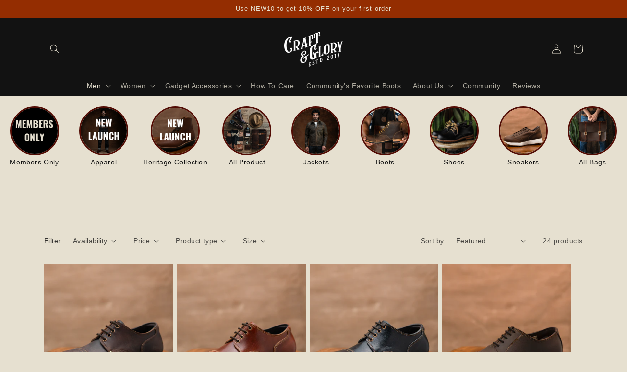

--- FILE ---
content_type: text/html; charset=utf-8
request_url: https://craftandglory.in/collections/shoes
body_size: 91837
content:
<!doctype html>
<html class="no-js" lang="en">
  <head>
    <script>
    (()=>{try{var e=navigator,t=e.userAgent,r=0,a=(e,t,r)=>e.setAttribute(t,r),o=(e,t)=>e.removeAttribute(t),d="tagName",n="forEach",l="indexOf";(e.platform[l]("x86_64")>-1&&0>t[l]("CrOS")||t[l]("power")>-1||t[l]("rix")>-1)&&new MutationObserver((e=>{e[n]((({addedNodes:e})=>{e[n]((e=>{1===e.nodeType&&("IFRAME"===e[d]&&(a(e,"loading","lazy"),a(e,"data-src",e.src),o(e,"src")),"IMG"===e[d]&&r++>20&&a(e,"loading","lazy"),"SCRIPT"===e[d]&&(a(e,"data-src",e.src),o(e,"src"),e.type="text/lazyload"))}))}))})).observe(document.documentElement,{childList:!0,subtree:!0});var c=e=>document.querySelector(e),s=()=>Date.now(),i=s(),u=()=>{if(!(s()-i>500)){if(!c("body>meta"))return setTimeout(u,5);var e=c("head");document.querySelectorAll("meta,link:not([rel='stylesheet']),title")[n]((t=>e.append(t)))}};u()}catch(e){}})();
</script>
      <!-- Optimized Hotjar -->
  <script async>
    (function(h,o,t,j,a,r){
        h.hj=h.hj||function(){(h.hj.q=h.hj.q||[]).push(arguments)};
        h._hjSettings={hjid:3198114,hjsv:6};
        a=o.getElementsByTagName('head')[0];
        r=o.createElement('script');r.async=1;
        r.src=t+h._hjSettings.hjid+j+h._hjSettings.hjsv;
        a.appendChild(r);
    })(window,document,'https://static.hotjar.com/c/hotjar-','.js?sv=');
  </script>

<script async type="text/javascript">
    (function(c,l,a,r,i,t,y){
        c[a]=c[a]||function(){(c[a].q=c[a].q||[]).push(arguments)};
        t=l.createElement(r);t.async=1;t.src="https://www.clarity.ms/tag/"+i;
        y=l.getElementsByTagName(r)[0];y.parentNode.insertBefore(t,y);
    })(window, document, "clarity", "script", "jcv0ii2o9m");
</script>


<script>

window.merchantInfo  = {
        mid: "19g6iljs7gtyr",
        environment: "production",
        type: "merchantInfo",
  		storeId: "57045155883",
  		fbpixel: "3199499146932258",
      }
var productFormSelector = '';
var cart = {"note":null,"attributes":{},"original_total_price":0,"total_price":0,"total_discount":0,"total_weight":0.0,"item_count":0,"items":[],"requires_shipping":false,"currency":"INR","items_subtotal_price":0,"cart_level_discount_applications":[],"checkout_charge_amount":0}
var templateName = 'collection'
</script>

<script src="https://pdp.gokwik.co/merchant-integration/build/merchant.integration.js?v4"></script>
<script src="https://analytics.gokwik.co/analytics.js" id="gokwikHeaderAnalytics"></script>
<script src="http://ajax.googleapis.com/ajax/libs/jquery/1.9.1/jquery.min.js"></script>
<script>
   let  targetNode = document.querySelector('html')
  const sideCartCallback = function(mutationList){
      mutationList.forEach((mutation) => {
        let check=document.querySelector("span.current.notranslate")?.innerText;

        mutation.addedNodes.forEach((added_node) => {
           if(check==" INR" || check==undefined){
               $('.mybtn').show();
             // $('.shopifybtn').hide();
             }else{
             $('.shopifybtn').show();
              $('.mybtn').hide();        
 }
          })
      })
    }
     const config = { attributes: true, childList: true, subtree: true };
      const customBtn = new MutationObserver(sideCartCallback)
      customBtn.observe(targetNode, config)
</script>
<style>

.gokwik-checkout {
  width: 100%;
  display: flex;
  justify-content: center;
  flex-direction: column;
  align-items: end;
  margin-bottom: 10px;
}
.gokwik-checkout button {
  max-width:100%;
  width: 100%;
  border: none;
  display: flex;
  justify-content: center;
  align-items: center;
  background: #e6e0d0;
  position: relative;
  margin: 0;
  padding: 5px 10px;
  height:45px;
}
#gokwik-buy-now.disabled, .gokwik-disabled{
  opacity:0.5;
  cursor: not-allowed;
  }
  .gokwik-checkout button:focus {
  outline: none;
}
.gokwik-checkout button > span {
  display: flex;
}
.gokwik-checkout button > span.btn-text {
  display: flex;
  flex-direction: column;
  color: #121212;
  align-items: flex-start;
}
.gokwik-checkout button > span.btn-text > span:last-child {
	padding-top: 2px;
    font-size: 10px;
    line-height: 10px;
    text-transform: initial;
}
.gokwik-checkout button > span.btn-text > span:first-child {
   font-size: 15px;
}
.gokwik-checkout button > span.pay-opt-icon img:first-child {
  margin-right: 10px;
  margin-left: 10px;
}
/*   Additional */
#delightchat-widget{
z-index: 2147483 !important;
}
.gokwik-checkout button > span.pay-opt-icon img:last-child {
  filter:invert(1);
}
#gokwik-buy-now #btn-loader{
    background: #121212;
  } 
 

  

 #gokwik-buy-now {
   background: #121212;
   max-width: 600px;
   width: 100%;
   color: #e6e0d0;
   cursor: pointer;
   line-height: 1;
   border: none;
   padding: 15px 10px;
   font-size: 15px;
   position:relative;
   border-radius:5px;
 }

  

/* Loader CSS */
  #btn-loader{
    display: none;
    position: absolute;
    top: 0;
    bottom: 0;
    left: 0;
    right: 0;
    justify-content: center;
    align-items: center;
    background:#e6e0d0;
    border-radius:5px;
    
  } 

.cir-loader,
.cir-loader:after {
  border-radius: 50%;
  width: 35px;
  height: 35px;
}
.cir-loader {
  margin: 6px auto;
  font-size: 10px;
  position: relative;
  text-indent: -9999em;
  border-top: 0.5em solid rgba(255, 255, 255, 0.2);
  border-right: 0.5em solid rgba(255, 255, 255, 0.2);
  border-bottom: 0.5em solid rgba(255, 255, 255, 0.2);
  border-left: 0.5em solid #ffffff;
  -webkit-transform: translateZ(0);
  -ms-transform: translateZ(0);
  transform: translateZ(0);
  -webkit-animation: load8 1.1s infinite linear;
  animation: load8 1.1s infinite linear;
}
@-webkit-keyframes load8 {
  0% {
    -webkit-transform: rotate(0deg);
    transform: rotate(0deg);
  }
  100% {
    -webkit-transform: rotate(360deg);
    transform: rotate(360deg);
  }
}
@keyframes load8 {
  0% {
    -webkit-transform: rotate(0deg);
    transform: rotate(0deg);
  }
  100% {
    -webkit-transform: rotate(360deg);
    transform: rotate(360deg);
  }
}
</style> 


    <script async src="https://www.googletagmanager.com/gtm.js?id=GTM-M85VD438"></script>
    <meta charset="utf-8">
    <meta http-equiv="X-UA-Compatible" content="IE=edge">
    <meta name="viewport" content="width=device-width,initial-scale=1">
    <meta name="theme-color" content="">
    <link rel="canonical" href="https://craftandglory.in/collections/shoes">
    <link rel="preconnect" href="https://cdn.shopify.com" crossorigin><link rel="icon" type="image/png" href="//craftandglory.in/cdn/shop/files/160x150.png?crop=center&height=32&v=1651751339&width=32"><!-- Avada Size Chart Script -->
    
<script src="//craftandglory.in/cdn/shop/t/26/assets/size-chart-data.js?v=172601960684501596001738258496" defer='defer'></script>

    
    
  





<script>
  const AVADA_SC = {};
  AVADA_SC.product = null;
  AVADA_SC.template = "collection";
  AVADA_SC.collections = [];
  AVADA_SC.collectionsName = [];
  
  AVADA_SC.branding = true
</script>

    <!-- /Avada Size Chart Script -->

    <title>
      Goodyear Welted Shoes
 &ndash; Craft &amp; Glory</title>

    

    

<meta property="og:site_name" content="Craft &amp; Glory">
<meta property="og:url" content="https://craftandglory.in/collections/shoes">
<meta property="og:title" content="Goodyear Welted Shoes">
<meta property="og:type" content="website">
<meta property="og:description" content="Highest quality full grain leather handcrafted products for men and women"><meta property="og:image" content="http://craftandglory.in/cdn/shop/collections/DSC00688.jpg?v=1700738685">
  <meta property="og:image:secure_url" content="https://craftandglory.in/cdn/shop/collections/DSC00688.jpg?v=1700738685">
  <meta property="og:image:width" content="1080">
  <meta property="og:image:height" content="1080"><meta name="twitter:card" content="summary_large_image">
<meta name="twitter:title" content="Goodyear Welted Shoes">
<meta name="twitter:description" content="Highest quality full grain leather handcrafted products for men and women">


    <script src="//craftandglory.in/cdn/shop/t/26/assets/global.js?v=28802625477832299871769161488" defer="defer"></script>
    <script>window.performance && window.performance.mark && window.performance.mark('shopify.content_for_header.start');</script><meta name="facebook-domain-verification" content="l6qpopd862c291zu581lhwwbqui569">
<meta name="facebook-domain-verification" content="2se9jvdmp6xlgujp4yqtmpa8sdefa4">
<meta name="google-site-verification" content="29Uh4Wlsn28BlF07e5iuHtaau26CeDGBU_4xPJ0HJiM">
<meta id="shopify-digital-wallet" name="shopify-digital-wallet" content="/57045155883/digital_wallets/dialog">
<meta id="in-context-paypal-metadata" data-shop-id="57045155883" data-venmo-supported="false" data-environment="production" data-locale="en_US" data-paypal-v4="true" data-currency="INR">
<link rel="alternate" type="application/atom+xml" title="Feed" href="/collections/shoes.atom" />
<link rel="alternate" hreflang="x-default" href="https://craftandglory.in/collections/shoes">
<link rel="alternate" hreflang="en" href="https://craftandglory.in/collections/shoes">
<link rel="alternate" hreflang="de" href="https://craftandglory.in/de/collections/shoes">
<link rel="alternate" hreflang="fr" href="https://craftandglory.in/fr/collections/shoes">
<link rel="alternate" hreflang="ru" href="https://craftandglory.in/ru/collections/shoes">
<link rel="alternate" hreflang="it" href="https://craftandglory.in/it/collections/shoes">
<link rel="alternate" hreflang="es" href="https://craftandglory.in/es/collections/shoes">
<link rel="alternate" type="application/json+oembed" href="https://craftandglory.in/collections/shoes.oembed">
<script async="async" src="/checkouts/internal/preloads.js?locale=en-IN"></script>
<script id="shopify-features" type="application/json">{"accessToken":"e97098eaef5858c8837a46e6948d75cd","betas":["rich-media-storefront-analytics"],"domain":"craftandglory.in","predictiveSearch":true,"shopId":57045155883,"locale":"en"}</script>
<script>var Shopify = Shopify || {};
Shopify.shop = "craftandglory.myshopify.com";
Shopify.locale = "en";
Shopify.currency = {"active":"INR","rate":"1.0"};
Shopify.country = "IN";
Shopify.theme = {"name":"community form changes - 31 jan 2025","id":127407554603,"schema_name":"Dawn","schema_version":"5.0.0","theme_store_id":887,"role":"main"};
Shopify.theme.handle = "null";
Shopify.theme.style = {"id":null,"handle":null};
Shopify.cdnHost = "craftandglory.in/cdn";
Shopify.routes = Shopify.routes || {};
Shopify.routes.root = "/";</script>
<script type="module">!function(o){(o.Shopify=o.Shopify||{}).modules=!0}(window);</script>
<script>!function(o){function n(){var o=[];function n(){o.push(Array.prototype.slice.apply(arguments))}return n.q=o,n}var t=o.Shopify=o.Shopify||{};t.loadFeatures=n(),t.autoloadFeatures=n()}(window);</script>
<script id="shop-js-analytics" type="application/json">{"pageType":"collection"}</script>
<script defer="defer" async type="module" src="//craftandglory.in/cdn/shopifycloud/shop-js/modules/v2/client.init-shop-cart-sync_BT-GjEfc.en.esm.js"></script>
<script defer="defer" async type="module" src="//craftandglory.in/cdn/shopifycloud/shop-js/modules/v2/chunk.common_D58fp_Oc.esm.js"></script>
<script defer="defer" async type="module" src="//craftandglory.in/cdn/shopifycloud/shop-js/modules/v2/chunk.modal_xMitdFEc.esm.js"></script>
<script type="module">
  await import("//craftandglory.in/cdn/shopifycloud/shop-js/modules/v2/client.init-shop-cart-sync_BT-GjEfc.en.esm.js");
await import("//craftandglory.in/cdn/shopifycloud/shop-js/modules/v2/chunk.common_D58fp_Oc.esm.js");
await import("//craftandglory.in/cdn/shopifycloud/shop-js/modules/v2/chunk.modal_xMitdFEc.esm.js");

  window.Shopify.SignInWithShop?.initShopCartSync?.({"fedCMEnabled":true,"windoidEnabled":true});

</script>
<script>(function() {
  var isLoaded = false;
  function asyncLoad() {
    if (isLoaded) return;
    isLoaded = true;
    var urls = ["\/\/cdn.shopify.com\/proxy\/9fb94ecb1c99c8eedff5d87c3e13e077e01dac2fb5f8139ac737ed481b9e3810\/faqs-plus.herokuapp.com\/public\/script-tags\/ef-faq-plus-script.min.js?shop=craftandglory.myshopify.com\u0026sp-cache-control=cHVibGljLCBtYXgtYWdlPTkwMA","https:\/\/cozycountryredirectiii.addons.business\/js\/eggbox\/14021\/script_dabe653d74bfaf7134c4b48618a0343e.js?v=1\u0026sign=dabe653d74bfaf7134c4b48618a0343e\u0026shop=craftandglory.myshopify.com","https:\/\/d68ueg57a8p5r.cloudfront.net\/index.js?shop=craftandglory.myshopify.com","https:\/\/sr-cdn.shiprocket.in\/sr-promise\/static\/uc.js?channel_id=4\u0026sr_company_id=44669\u0026shop=craftandglory.myshopify.com","https:\/\/tracker.wigzopush.com\/shopify.js?orgtoken=3PQazmQrQD-tIClvkNSDkg\u0026shop=craftandglory.myshopify.com"];
    for (var i = 0; i < urls.length; i++) {
      var s = document.createElement('script');
      s.type = 'text/javascript';
      s.async = true;
      s.src = urls[i];
      var x = document.getElementsByTagName('script')[0];
      x.parentNode.insertBefore(s, x);
    }
  };
  if(window.attachEvent) {
    window.attachEvent('onload', asyncLoad);
  } else {
    window.addEventListener('load', asyncLoad, false);
  }
})();</script>
<script id="__st">var __st={"a":57045155883,"offset":-18000,"reqid":"76c64644-8040-49e7-be69-5bbfa8b075be-1769418120","pageurl":"craftandglory.in\/collections\/shoes","u":"b7681af7135d","p":"collection","rtyp":"collection","rid":276816625707};</script>
<script>window.ShopifyPaypalV4VisibilityTracking = true;</script>
<script id="captcha-bootstrap">!function(){'use strict';const t='contact',e='account',n='new_comment',o=[[t,t],['blogs',n],['comments',n],[t,'customer']],c=[[e,'customer_login'],[e,'guest_login'],[e,'recover_customer_password'],[e,'create_customer']],r=t=>t.map((([t,e])=>`form[action*='/${t}']:not([data-nocaptcha='true']) input[name='form_type'][value='${e}']`)).join(','),a=t=>()=>t?[...document.querySelectorAll(t)].map((t=>t.form)):[];function s(){const t=[...o],e=r(t);return a(e)}const i='password',u='form_key',d=['recaptcha-v3-token','g-recaptcha-response','h-captcha-response',i],f=()=>{try{return window.sessionStorage}catch{return}},m='__shopify_v',_=t=>t.elements[u];function p(t,e,n=!1){try{const o=window.sessionStorage,c=JSON.parse(o.getItem(e)),{data:r}=function(t){const{data:e,action:n}=t;return t[m]||n?{data:e,action:n}:{data:t,action:n}}(c);for(const[e,n]of Object.entries(r))t.elements[e]&&(t.elements[e].value=n);n&&o.removeItem(e)}catch(o){console.error('form repopulation failed',{error:o})}}const l='form_type',E='cptcha';function T(t){t.dataset[E]=!0}const w=window,h=w.document,L='Shopify',v='ce_forms',y='captcha';let A=!1;((t,e)=>{const n=(g='f06e6c50-85a8-45c8-87d0-21a2b65856fe',I='https://cdn.shopify.com/shopifycloud/storefront-forms-hcaptcha/ce_storefront_forms_captcha_hcaptcha.v1.5.2.iife.js',D={infoText:'Protected by hCaptcha',privacyText:'Privacy',termsText:'Terms'},(t,e,n)=>{const o=w[L][v],c=o.bindForm;if(c)return c(t,g,e,D).then(n);var r;o.q.push([[t,g,e,D],n]),r=I,A||(h.body.append(Object.assign(h.createElement('script'),{id:'captcha-provider',async:!0,src:r})),A=!0)});var g,I,D;w[L]=w[L]||{},w[L][v]=w[L][v]||{},w[L][v].q=[],w[L][y]=w[L][y]||{},w[L][y].protect=function(t,e){n(t,void 0,e),T(t)},Object.freeze(w[L][y]),function(t,e,n,w,h,L){const[v,y,A,g]=function(t,e,n){const i=e?o:[],u=t?c:[],d=[...i,...u],f=r(d),m=r(i),_=r(d.filter((([t,e])=>n.includes(e))));return[a(f),a(m),a(_),s()]}(w,h,L),I=t=>{const e=t.target;return e instanceof HTMLFormElement?e:e&&e.form},D=t=>v().includes(t);t.addEventListener('submit',(t=>{const e=I(t);if(!e)return;const n=D(e)&&!e.dataset.hcaptchaBound&&!e.dataset.recaptchaBound,o=_(e),c=g().includes(e)&&(!o||!o.value);(n||c)&&t.preventDefault(),c&&!n&&(function(t){try{if(!f())return;!function(t){const e=f();if(!e)return;const n=_(t);if(!n)return;const o=n.value;o&&e.removeItem(o)}(t);const e=Array.from(Array(32),(()=>Math.random().toString(36)[2])).join('');!function(t,e){_(t)||t.append(Object.assign(document.createElement('input'),{type:'hidden',name:u})),t.elements[u].value=e}(t,e),function(t,e){const n=f();if(!n)return;const o=[...t.querySelectorAll(`input[type='${i}']`)].map((({name:t})=>t)),c=[...d,...o],r={};for(const[a,s]of new FormData(t).entries())c.includes(a)||(r[a]=s);n.setItem(e,JSON.stringify({[m]:1,action:t.action,data:r}))}(t,e)}catch(e){console.error('failed to persist form',e)}}(e),e.submit())}));const S=(t,e)=>{t&&!t.dataset[E]&&(n(t,e.some((e=>e===t))),T(t))};for(const o of['focusin','change'])t.addEventListener(o,(t=>{const e=I(t);D(e)&&S(e,y())}));const B=e.get('form_key'),M=e.get(l),P=B&&M;t.addEventListener('DOMContentLoaded',(()=>{const t=y();if(P)for(const e of t)e.elements[l].value===M&&p(e,B);[...new Set([...A(),...v().filter((t=>'true'===t.dataset.shopifyCaptcha))])].forEach((e=>S(e,t)))}))}(h,new URLSearchParams(w.location.search),n,t,e,['guest_login'])})(!1,!0)}();</script>
<script integrity="sha256-4kQ18oKyAcykRKYeNunJcIwy7WH5gtpwJnB7kiuLZ1E=" data-source-attribution="shopify.loadfeatures" defer="defer" src="//craftandglory.in/cdn/shopifycloud/storefront/assets/storefront/load_feature-a0a9edcb.js" crossorigin="anonymous"></script>
<script data-source-attribution="shopify.dynamic_checkout.dynamic.init">var Shopify=Shopify||{};Shopify.PaymentButton=Shopify.PaymentButton||{isStorefrontPortableWallets:!0,init:function(){window.Shopify.PaymentButton.init=function(){};var t=document.createElement("script");t.src="https://craftandglory.in/cdn/shopifycloud/portable-wallets/latest/portable-wallets.en.js",t.type="module",document.head.appendChild(t)}};
</script>
<script data-source-attribution="shopify.dynamic_checkout.buyer_consent">
  function portableWalletsHideBuyerConsent(e){var t=document.getElementById("shopify-buyer-consent"),n=document.getElementById("shopify-subscription-policy-button");t&&n&&(t.classList.add("hidden"),t.setAttribute("aria-hidden","true"),n.removeEventListener("click",e))}function portableWalletsShowBuyerConsent(e){var t=document.getElementById("shopify-buyer-consent"),n=document.getElementById("shopify-subscription-policy-button");t&&n&&(t.classList.remove("hidden"),t.removeAttribute("aria-hidden"),n.addEventListener("click",e))}window.Shopify?.PaymentButton&&(window.Shopify.PaymentButton.hideBuyerConsent=portableWalletsHideBuyerConsent,window.Shopify.PaymentButton.showBuyerConsent=portableWalletsShowBuyerConsent);
</script>
<script data-source-attribution="shopify.dynamic_checkout.cart.bootstrap">document.addEventListener("DOMContentLoaded",(function(){function t(){return document.querySelector("shopify-accelerated-checkout-cart, shopify-accelerated-checkout")}if(t())Shopify.PaymentButton.init();else{new MutationObserver((function(e,n){t()&&(Shopify.PaymentButton.init(),n.disconnect())})).observe(document.body,{childList:!0,subtree:!0})}}));
</script>
<script id="sections-script" data-sections="header,footer" defer="defer" src="//craftandglory.in/cdn/shop/t/26/compiled_assets/scripts.js?v=8258"></script>
<script>window.performance && window.performance.mark && window.performance.mark('shopify.content_for_header.end');</script>
    <!--
    -->

    <style data-shopify>
      @import url('https://fonts.googleapis.com/css2?family=Poppins:wght@400;500;600;700&display=swap');
      
      
      
      
      

      :root {
        --font-body-family: Helvetica, Arial, sans-serif;
        --font-body-style: normal;
        --font-body-weight: 400;
        --font-body-weight-bold: 700;

        --font-heading-family: Helvetica, Arial, sans-serif;
        --font-heading-style: normal;
        --font-heading-weight: 400;

        --font-body-scale: 1.0;
        --font-heading-scale: 1.0;

        --color-base-text: 18, 18, 18;
        --color-shadow: 18, 18, 18;
        --color-base-background-1: 230, 224, 208;
        --color-base-background-2: 249, 243, 225;
        --color-base-solid-button-labels: 230, 224, 208;
        --color-base-outline-button-labels: 18, 18, 18;
        --color-base-accent-1: 18, 18, 18;
        --color-base-accent-2: 148, 45, 1;
        --payment-terms-background-color: #e6e0d0;

        --gradient-base-background-1: #e6e0d0;
        --gradient-base-background-2: #f9f3e1;
        --gradient-base-accent-1: #121212;
        --gradient-base-accent-2: #942d01;

        --media-padding: px;
        --media-border-opacity: 0.05;
        --media-border-width: 1px;
        --media-radius: 0px;
        --media-shadow-opacity: 0.0;
        --media-shadow-horizontal-offset: 0px;
        --media-shadow-vertical-offset: 4px;
        --media-shadow-blur-radius: 5px;

        --page-width: 120rem;
        --page-width-margin: 0rem;

        --card-image-padding: 0.0rem;
        --card-corner-radius: 0.0rem;
        --card-text-alignment: left;
        --card-border-width: 0.0rem;
        --card-border-opacity: 0.1;
        --card-shadow-opacity: 0.0;
        --card-shadow-horizontal-offset: 0.0rem;
        --card-shadow-vertical-offset: 0.4rem;
        --card-shadow-blur-radius: 0.5rem;

        --badge-corner-radius: 4.0rem;

        --popup-border-width: 1px;
        --popup-border-opacity: 0.1;
        --popup-corner-radius: 0px;
        --popup-shadow-opacity: 0.0;
        --popup-shadow-horizontal-offset: 0px;
        --popup-shadow-vertical-offset: 4px;
        --popup-shadow-blur-radius: 5px;

        --drawer-border-width: 1px;
        --drawer-border-opacity: 0.1;
        --drawer-shadow-opacity: 0.0;
        --drawer-shadow-horizontal-offset: 0px;
        --drawer-shadow-vertical-offset: 4px;
        --drawer-shadow-blur-radius: 5px;

        --spacing-sections-desktop: 0px;
        --spacing-sections-mobile: 0px;

        --grid-desktop-vertical-spacing: 8px;
        --grid-desktop-horizontal-spacing: 8px;
        --grid-mobile-vertical-spacing: 4px;
        --grid-mobile-horizontal-spacing: 4px;

        --text-boxes-border-opacity: 0.1;
        --text-boxes-border-width: 0px;
        --text-boxes-radius: 0px;
        --text-boxes-shadow-opacity: 0.0;
        --text-boxes-shadow-horizontal-offset: 0px;
        --text-boxes-shadow-vertical-offset: 4px;
        --text-boxes-shadow-blur-radius: 5px;

        --buttons-radius: 4px;
        --buttons-radius-outset: 5px;
        --buttons-border-width: 1px;
        --buttons-border-opacity: 0.6;
        --buttons-shadow-opacity: 0.0;
        --buttons-shadow-horizontal-offset: 0px;
        --buttons-shadow-vertical-offset: 4px;
        --buttons-shadow-blur-radius: 5px;
        --buttons-border-offset: 0.3px;

        --inputs-radius: 0px;
        --inputs-border-width: 1px;
        --inputs-border-opacity: 0.55;
        --inputs-shadow-opacity: 0.0;
        --inputs-shadow-horizontal-offset: 0px;
        --inputs-margin-offset: 0px;
        --inputs-shadow-vertical-offset: 4px;
        --inputs-shadow-blur-radius: 5px;
        --inputs-radius-outset: 0px;

        --variant-pills-radius: 40px;
        --variant-pills-border-width: 1px;
        --variant-pills-border-opacity: 0.55;
        --variant-pills-shadow-opacity: 0.0;
        --variant-pills-shadow-horizontal-offset: 0px;
        --variant-pills-shadow-vertical-offset: 4px;
        --variant-pills-shadow-blur-radius: 5px;
      }

      *,
      *::before,
      *::after {
        box-sizing: inherit;
      }

      html {
        box-sizing: border-box;
        font-size: calc(var(--font-body-scale) * 62.5%);
        height: 100%;
      }

      body {
        display: grid;
        grid-template-rows: auto auto 1fr auto;
        grid-template-columns: 100%;
        min-height: 100%;
        margin: 0;
        font-size: 1.5rem;
        letter-spacing: 0.06rem;
        line-height: calc(1 + 0.8 / var(--font-body-scale));
        font-family: var(--font-body-family);
        font-style: var(--font-body-style);
        font-weight: var(--font-body-weight);
      }

      @media screen and (min-width: 750px) {
        body {
          font-size: 1.6rem;
        }
      }
    </style>

    <link href="//craftandglory.in/cdn/shop/t/26/assets/base.css?v=126832152860656444111748716149" rel="stylesheet" type="text/css" media="all" />
    <link href="//craftandglory.in/cdn/shop/t/26/assets/cng.css?v=34220769347765530441738258496" rel="stylesheet" type="text/css" media="all" />

    
      <link rel="stylesheet" href="https://cdn.jsdelivr.net/npm/swiper@8/swiper-bundle.min.css">
    
<link
        rel="preload"
        href="//craftandglory.in/cdn/shop/t/26/assets/component-predictive-search.css?v=165644661289088488651738258496"
        media="print"
        onload="this.media='all'"
        as="style"
        type="text/css"
      ><script>
      document.documentElement.className = document.documentElement.className.replace('no-js', 'js');
      if (Shopify.designMode) {
        document.documentElement.classList.add('shopify-design-mode');
      }
    </script>

    
    <!--
      <script id='fm-cart-token-script'>function getCartToken() {
          let idx = document.cookie.indexOf('cart=');
          if (idx == -1) {
              return null;
          }

          let end = document.cookie.indexOf(';', idx);
          return document.cookie.substring(idx + 5, end);
      }

      var shopifyCartEvent = {"note":null,"attributes":{},"original_total_price":0,"total_price":0,"total_discount":0,"total_weight":0.0,"item_count":0,"items":[],"requires_shipping":false,"currency":"INR","items_subtotal_price":0,"cart_level_discount_applications":[],"checkout_charge_amount":0};

      

      var tId = "";
      tId = setInterval(function () {
          try {
              shopifyCartEvent.token = getCartToken();
              FM.trackMasEvent("shopify.added_product_to_cart", true, shopifyCartEvent);
              clearInterval(tId);
          } catch (err) {
              console.error("FM not loaded yet", err);
          }
      }, 300);</script>
    -->

    
      <script async id="fm-cart-token-script">
        function getCartToken() {
          let idx = document.cookie.indexOf('cart=');
          if (idx === -1) {
            return null;
          }

          let end = document.cookie.indexOf(';', idx);
          return document.cookie.substring(idx + 5, end);
        }

        var shopifyCartEvent = {"note":null,"attributes":{},"original_total_price":0,"total_price":0,"total_discount":0,"total_weight":0.0,"item_count":0,"items":[],"requires_shipping":false,"currency":"INR","items_subtotal_price":0,"cart_level_discount_applications":[],"checkout_charge_amount":0};

        

        document.addEventListener('DOMContentLoaded', function () {
          shopifyCartEvent.token = getCartToken();
          if (typeof FM !== 'undefined') {
            FM.trackMasEvent('shopify.added_product_to_cart', true, shopifyCartEvent);
          } else {
            console.error('FM not loaded yet');
          }
        });
      </script>
    

    
      
            <!-- giftbox-script -->
            <script src="//craftandglory.in/cdn/shop/t/26/assets/giftbox-config.js?v=111603181540343972631738258496" type="text/javascript"></script>
            <!-- / giftbox-script -->
            
      <!-- Gem_Page_Header_Script -->
          


      <!-- End_Gem_Page_Header_Script -->
    

    <!-- Google tag (gtag.js) -->
    <script async src="https://www.googletagmanager.com/gtag/js?id=G-ZC8WW69XD0"></script>
    <script>
      window.dataLayer = window.dataLayer || [];
      function gtag(){dataLayer.push(arguments);}
      gtag('js', new Date());
      gtag('config','G-ZC8WW69XD0',{ 'groups': 'GA4'});
    </script>
    
      <script>
            document.addEventListener('DOMContentLoaded', function () {
            var prevBadges = document.querySelectorAll('.jdgm-prev-badge');

            prevBadges.forEach(function (prevBadge) {
                var averageRating = prevBadge.getAttribute('data-average-rating');

                var newSpan = document.createElement('span');
                newSpan.textContent = averageRating;

                prevBadge.insertBefore(newSpan, prevBadge.firstChild);
            });
        });
      </script>
    
  <script id='fm-source-script'>let FreshMarketerSourceMap={}; // This wil be single source of truth for all the operations from MAS TO SHOPIFY 
      
// For Loading the customer information     


// For Loading the Current Product  information          
    

// For Loading the Shopify CART Product  information          
let shopifyCartEventData = {"note":null,"attributes":{},"original_total_price":0,"total_price":0,"total_discount":0,"total_weight":0.0,"item_count":0,"items":[],"requires_shipping":false,"currency":"INR","items_subtotal_price":0,"cart_level_discount_applications":[],"checkout_charge_amount":0};

//For Getting Collection associated with Product


FreshMarketerSourceMap.shopifyCartEventData=shopifyCartEventData; 
FreshMarketerSourceMap.shopName = "Craft &amp; Glory"</script>

<!-- BEGIN app block: shopify://apps/judge-me-reviews/blocks/judgeme_core/61ccd3b1-a9f2-4160-9fe9-4fec8413e5d8 --><!-- Start of Judge.me Core -->






<link rel="dns-prefetch" href="https://cdn2.judge.me/cdn/widget_frontend">
<link rel="dns-prefetch" href="https://cdn.judge.me">
<link rel="dns-prefetch" href="https://cdn1.judge.me">
<link rel="dns-prefetch" href="https://api.judge.me">

<script data-cfasync='false' class='jdgm-settings-script'>window.jdgmSettings={"pagination":5,"disable_web_reviews":false,"badge_no_review_text":"No reviews","badge_n_reviews_text":"({{ n }})","badge_star_color":"#8b4513","hide_badge_preview_if_no_reviews":true,"badge_hide_text":false,"enforce_center_preview_badge":false,"widget_title":"Customer Reviews","widget_open_form_text":"Write a review","widget_close_form_text":"Cancel review","widget_refresh_page_text":"Refresh page","widget_summary_text":"Based on {{ number_of_reviews }} review/reviews","widget_no_review_text":"Be the first to write a review","widget_name_field_text":"Display name","widget_verified_name_field_text":"Verified Name (public)","widget_name_placeholder_text":"Display name","widget_required_field_error_text":"This field is required.","widget_email_field_text":"Email address","widget_verified_email_field_text":"Verified Email (private, can not be edited)","widget_email_placeholder_text":"Your email address","widget_email_field_error_text":"Please enter a valid email address.","widget_rating_field_text":"Rating","widget_review_title_field_text":"Review Title","widget_review_title_placeholder_text":"Give your review a title","widget_review_body_field_text":"Review content","widget_review_body_placeholder_text":"Start writing here...","widget_pictures_field_text":"Picture/Video (optional)","widget_submit_review_text":"Submit Review","widget_submit_verified_review_text":"Submit Verified Review","widget_submit_success_msg_with_auto_publish":"Thank you! Please refresh the page in a few moments to see your review. You can remove or edit your review by logging into \u003ca href='https://judge.me/login' target='_blank' rel='nofollow noopener'\u003eJudge.me\u003c/a\u003e","widget_submit_success_msg_no_auto_publish":"Thank you! Your review will be published as soon as it is approved by the shop admin. You can remove or edit your review by logging into \u003ca href='https://judge.me/login' target='_blank' rel='nofollow noopener'\u003eJudge.me\u003c/a\u003e","widget_show_default_reviews_out_of_total_text":"Showing {{ n_reviews_shown }} out of {{ n_reviews }} reviews.","widget_show_all_link_text":"Show all","widget_show_less_link_text":"Show less","widget_author_said_text":"{{ reviewer_name }} said:","widget_days_text":"{{ n }} days ago","widget_weeks_text":"{{ n }} week/weeks ago","widget_months_text":"{{ n }} month/months ago","widget_years_text":"{{ n }} year/years ago","widget_yesterday_text":"Yesterday","widget_today_text":"Today","widget_replied_text":"\u003e\u003e {{ shop_name }} replied:","widget_read_more_text":"Read more","widget_reviewer_name_as_initial":"","widget_rating_filter_color":"","widget_rating_filter_see_all_text":"See all reviews","widget_sorting_most_recent_text":"Most Recent","widget_sorting_highest_rating_text":"Highest Rating","widget_sorting_lowest_rating_text":"Lowest Rating","widget_sorting_with_pictures_text":"Only Pictures","widget_sorting_most_helpful_text":"Most Helpful","widget_open_question_form_text":"Ask a question","widget_reviews_subtab_text":"Reviews","widget_questions_subtab_text":"Questions","widget_question_label_text":"Question","widget_answer_label_text":"Answer","widget_question_placeholder_text":"Write your question here","widget_submit_question_text":"Submit Question","widget_question_submit_success_text":"Thank you for your question! We will notify you once it gets answered.","widget_star_color":"#121212","verified_badge_text":"Verified","verified_badge_bg_color":"","verified_badge_text_color":"","verified_badge_placement":"removed","widget_review_max_height":3,"widget_hide_border":true,"widget_social_share":false,"widget_thumb":false,"widget_review_location_show":false,"widget_location_format":"country_iso_code","all_reviews_include_out_of_store_products":true,"all_reviews_out_of_store_text":"(out of store)","all_reviews_pagination":100,"all_reviews_product_name_prefix_text":"about","enable_review_pictures":true,"enable_question_anwser":false,"widget_theme":"leex","review_date_format":"mm/dd/yyyy","default_sort_method":"pictures-first","widget_product_reviews_subtab_text":"Product Reviews","widget_shop_reviews_subtab_text":"Shop Reviews","widget_other_products_reviews_text":"Reviews for other products","widget_store_reviews_subtab_text":"Store reviews","widget_no_store_reviews_text":"This store hasn't received any reviews yet","widget_web_restriction_product_reviews_text":"This product hasn't received any reviews yet","widget_no_items_text":"No items found","widget_show_more_text":"Show more","widget_write_a_store_review_text":"Write a Store Review","widget_other_languages_heading":"Reviews in Other Languages","widget_translate_review_text":"Translate review to {{ language }}","widget_translating_review_text":"Translating...","widget_show_original_translation_text":"Show original ({{ language }})","widget_translate_review_failed_text":"Review couldn't be translated.","widget_translate_review_retry_text":"Retry","widget_translate_review_try_again_later_text":"Try again later","show_product_url_for_grouped_product":false,"widget_sorting_pictures_first_text":"Pictures First","show_pictures_on_all_rev_page_mobile":true,"show_pictures_on_all_rev_page_desktop":true,"floating_tab_hide_mobile_install_preference":false,"floating_tab_button_name":"★ Reviews","floating_tab_title":"Let customers speak for us","floating_tab_button_color":"","floating_tab_button_background_color":"","floating_tab_url":"","floating_tab_url_enabled":true,"floating_tab_tab_style":"text","all_reviews_text_badge_text":"Customers rate us {{ shop.metafields.judgeme.all_reviews_rating | round: 1 }}/5 based on {{ shop.metafields.judgeme.all_reviews_count }} reviews.","all_reviews_text_badge_text_branded_style":"{{ shop.metafields.judgeme.all_reviews_rating | round: 1 }} out of 5 stars based on {{ shop.metafields.judgeme.all_reviews_count }} reviews","is_all_reviews_text_badge_a_link":false,"show_stars_for_all_reviews_text_badge":false,"all_reviews_text_badge_url":"","all_reviews_text_style":"text","all_reviews_text_color_style":"judgeme_brand_color","all_reviews_text_color":"#108474","all_reviews_text_show_jm_brand":true,"featured_carousel_show_header":true,"featured_carousel_title":"Let customers speak for us","testimonials_carousel_title":"Customers are saying","videos_carousel_title":"Real customer stories","cards_carousel_title":"Customers are saying","featured_carousel_count_text":"from {{ n }} reviews","featured_carousel_add_link_to_all_reviews_page":false,"featured_carousel_url":"","featured_carousel_show_images":true,"featured_carousel_autoslide_interval":5,"featured_carousel_arrows_on_the_sides":false,"featured_carousel_height":250,"featured_carousel_width":80,"featured_carousel_image_size":0,"featured_carousel_image_height":250,"featured_carousel_arrow_color":"#eeeeee","verified_count_badge_style":"vintage","verified_count_badge_orientation":"horizontal","verified_count_badge_color_style":"judgeme_brand_color","verified_count_badge_color":"#108474","is_verified_count_badge_a_link":false,"verified_count_badge_url":"","verified_count_badge_show_jm_brand":true,"widget_rating_preset_default":5,"widget_first_sub_tab":"product-reviews","widget_show_histogram":true,"widget_histogram_use_custom_color":false,"widget_pagination_use_custom_color":false,"widget_star_use_custom_color":true,"widget_verified_badge_use_custom_color":false,"widget_write_review_use_custom_color":false,"picture_reminder_submit_button":"Upload Pictures","enable_review_videos":true,"mute_video_by_default":true,"widget_sorting_videos_first_text":"Videos First","widget_review_pending_text":"Pending","featured_carousel_items_for_large_screen":3,"social_share_options_order":"Facebook,Twitter","remove_microdata_snippet":true,"disable_json_ld":false,"enable_json_ld_products":false,"preview_badge_show_question_text":false,"preview_badge_no_question_text":"No questions","preview_badge_n_question_text":"{{ number_of_questions }} question/questions","qa_badge_show_icon":false,"qa_badge_position":"same-row","remove_judgeme_branding":false,"widget_add_search_bar":false,"widget_search_bar_placeholder":"Search","widget_sorting_verified_only_text":"Verified only","featured_carousel_theme":"default","featured_carousel_show_rating":true,"featured_carousel_show_title":true,"featured_carousel_show_body":true,"featured_carousel_show_date":false,"featured_carousel_show_reviewer":true,"featured_carousel_show_product":false,"featured_carousel_header_background_color":"#108474","featured_carousel_header_text_color":"#ffffff","featured_carousel_name_product_separator":"reviewed","featured_carousel_full_star_background":"#108474","featured_carousel_empty_star_background":"#dadada","featured_carousel_vertical_theme_background":"#f9fafb","featured_carousel_verified_badge_enable":false,"featured_carousel_verified_badge_color":"#108474","featured_carousel_border_style":"round","featured_carousel_review_line_length_limit":3,"featured_carousel_more_reviews_button_text":"Read more reviews","featured_carousel_view_product_button_text":"View product","all_reviews_page_load_reviews_on":"scroll","all_reviews_page_load_more_text":"Load More Reviews","disable_fb_tab_reviews":false,"enable_ajax_cdn_cache":false,"widget_public_name_text":"displayed publicly like","default_reviewer_name":"John Smith","default_reviewer_name_has_non_latin":true,"widget_reviewer_anonymous":"Anonymous","medals_widget_title":"Judge.me Review Medals","medals_widget_background_color":"#f9fafb","medals_widget_position":"footer_all_pages","medals_widget_border_color":"#f9fafb","medals_widget_verified_text_position":"left","medals_widget_use_monochromatic_version":false,"medals_widget_elements_color":"#108474","show_reviewer_avatar":true,"widget_invalid_yt_video_url_error_text":"Not a YouTube video URL","widget_max_length_field_error_text":"Please enter no more than {0} characters.","widget_show_country_flag":false,"widget_show_collected_via_shop_app":true,"widget_verified_by_shop_badge_style":"light","widget_verified_by_shop_text":"Verified by Shop","widget_show_photo_gallery":false,"widget_load_with_code_splitting":true,"widget_ugc_install_preference":false,"widget_ugc_title":"Made by us, Shared by you","widget_ugc_subtitle":"Tag us to see your picture featured in our page","widget_ugc_arrows_color":"#ffffff","widget_ugc_primary_button_text":"Buy Now","widget_ugc_primary_button_background_color":"#108474","widget_ugc_primary_button_text_color":"#ffffff","widget_ugc_primary_button_border_width":"0","widget_ugc_primary_button_border_style":"none","widget_ugc_primary_button_border_color":"#108474","widget_ugc_primary_button_border_radius":"25","widget_ugc_secondary_button_text":"Load More","widget_ugc_secondary_button_background_color":"#ffffff","widget_ugc_secondary_button_text_color":"#108474","widget_ugc_secondary_button_border_width":"2","widget_ugc_secondary_button_border_style":"solid","widget_ugc_secondary_button_border_color":"#108474","widget_ugc_secondary_button_border_radius":"25","widget_ugc_reviews_button_text":"View Reviews","widget_ugc_reviews_button_background_color":"#ffffff","widget_ugc_reviews_button_text_color":"#108474","widget_ugc_reviews_button_border_width":"2","widget_ugc_reviews_button_border_style":"solid","widget_ugc_reviews_button_border_color":"#108474","widget_ugc_reviews_button_border_radius":"25","widget_ugc_reviews_button_link_to":"judgeme-reviews-page","widget_ugc_show_post_date":true,"widget_ugc_max_width":"800","widget_rating_metafield_value_type":true,"widget_primary_color":"#121212","widget_enable_secondary_color":true,"widget_secondary_color":"#f6f2e7","widget_summary_average_rating_text":"{{ average_rating }} out of 5","widget_media_grid_title":"Customer photos \u0026 videos","widget_media_grid_see_more_text":"See more","widget_round_style":true,"widget_show_product_medals":false,"widget_verified_by_judgeme_text":"Verified by Judge.me","widget_show_store_medals":false,"widget_verified_by_judgeme_text_in_store_medals":"Verified by Judge.me","widget_media_field_exceed_quantity_message":"Sorry, we can only accept {{ max_media }} for one review.","widget_media_field_exceed_limit_message":"{{ file_name }} is too large, please select a {{ media_type }} less than {{ size_limit }}MB.","widget_review_submitted_text":"Review Submitted!","widget_question_submitted_text":"Question Submitted!","widget_close_form_text_question":"Cancel","widget_write_your_answer_here_text":"Write your answer here","widget_enabled_branded_link":true,"widget_show_collected_by_judgeme":true,"widget_reviewer_name_color":"","widget_write_review_text_color":"","widget_write_review_bg_color":"","widget_collected_by_judgeme_text":"collected by Judge.me","widget_pagination_type":"standard","widget_load_more_text":"Load More","widget_load_more_color":"#108474","widget_full_review_text":"Full Review","widget_read_more_reviews_text":"Read More Reviews","widget_read_questions_text":"Read Questions","widget_questions_and_answers_text":"Questions \u0026 Answers","widget_verified_by_text":"Verified by","widget_verified_text":"Verified","widget_number_of_reviews_text":"{{ number_of_reviews }} reviews","widget_back_button_text":"Back","widget_next_button_text":"Next","widget_custom_forms_filter_button":"Filters","custom_forms_style":"horizontal","widget_show_review_information":false,"how_reviews_are_collected":"How reviews are collected?","widget_show_review_keywords":false,"widget_gdpr_statement":"How we use your data: We'll only contact you about the review you left, and only if necessary. By submitting your review, you agree to Judge.me's \u003ca href='https://judge.me/terms' target='_blank' rel='nofollow noopener'\u003eterms\u003c/a\u003e, \u003ca href='https://judge.me/privacy' target='_blank' rel='nofollow noopener'\u003eprivacy\u003c/a\u003e and \u003ca href='https://judge.me/content-policy' target='_blank' rel='nofollow noopener'\u003econtent\u003c/a\u003e policies.","widget_multilingual_sorting_enabled":false,"widget_translate_review_content_enabled":false,"widget_translate_review_content_method":"manual","popup_widget_review_selection":"automatically_with_pictures","popup_widget_round_border_style":true,"popup_widget_show_title":true,"popup_widget_show_body":true,"popup_widget_show_reviewer":false,"popup_widget_show_product":true,"popup_widget_show_pictures":true,"popup_widget_use_review_picture":true,"popup_widget_show_on_home_page":true,"popup_widget_show_on_product_page":true,"popup_widget_show_on_collection_page":true,"popup_widget_show_on_cart_page":true,"popup_widget_position":"bottom_left","popup_widget_first_review_delay":5,"popup_widget_duration":5,"popup_widget_interval":5,"popup_widget_review_count":5,"popup_widget_hide_on_mobile":true,"review_snippet_widget_round_border_style":true,"review_snippet_widget_card_color":"#FFFFFF","review_snippet_widget_slider_arrows_background_color":"#FFFFFF","review_snippet_widget_slider_arrows_color":"#000000","review_snippet_widget_star_color":"#108474","show_product_variant":false,"all_reviews_product_variant_label_text":"Variant: ","widget_show_verified_branding":false,"widget_ai_summary_title":"Customers say","widget_ai_summary_disclaimer":"AI-powered review summary based on recent customer reviews","widget_show_ai_summary":false,"widget_show_ai_summary_bg":false,"widget_show_review_title_input":true,"redirect_reviewers_invited_via_email":"review_widget","request_store_review_after_product_review":false,"request_review_other_products_in_order":false,"review_form_color_scheme":"default","review_form_corner_style":"square","review_form_star_color":{},"review_form_text_color":"#333333","review_form_background_color":"#ffffff","review_form_field_background_color":"#fafafa","review_form_button_color":{},"review_form_button_text_color":"#ffffff","review_form_modal_overlay_color":"#000000","review_content_screen_title_text":"How would you rate this product?","review_content_introduction_text":"We would love it if you would share a bit about your experience.","store_review_form_title_text":"How would you rate this store?","store_review_form_introduction_text":"We would love it if you would share a bit about your experience.","show_review_guidance_text":true,"one_star_review_guidance_text":"Poor","five_star_review_guidance_text":"Great","customer_information_screen_title_text":"About you","customer_information_introduction_text":"Please tell us more about you.","custom_questions_screen_title_text":"Your experience in more detail","custom_questions_introduction_text":"Here are a few questions to help us understand more about your experience.","review_submitted_screen_title_text":"Thanks for your review!","review_submitted_screen_thank_you_text":"We are processing it and it will appear on the store soon.","review_submitted_screen_email_verification_text":"Please confirm your email by clicking the link we just sent you. This helps us keep reviews authentic.","review_submitted_request_store_review_text":"Would you like to share your experience of shopping with us?","review_submitted_review_other_products_text":"Would you like to review these products?","store_review_screen_title_text":"Would you like to share your experience of shopping with us?","store_review_introduction_text":"We value your feedback and use it to improve. Please share any thoughts or suggestions you have.","reviewer_media_screen_title_picture_text":"Share a picture","reviewer_media_introduction_picture_text":"Upload a photo to support your review.","reviewer_media_screen_title_video_text":"Share a video","reviewer_media_introduction_video_text":"Upload a video to support your review.","reviewer_media_screen_title_picture_or_video_text":"Share a picture or video","reviewer_media_introduction_picture_or_video_text":"Upload a photo or video to support your review.","reviewer_media_youtube_url_text":"Paste your Youtube URL here","advanced_settings_next_step_button_text":"Next","advanced_settings_close_review_button_text":"Close","modal_write_review_flow":false,"write_review_flow_required_text":"Required","write_review_flow_privacy_message_text":"We respect your privacy.","write_review_flow_anonymous_text":"Post review as anonymous","write_review_flow_visibility_text":"This won't be visible to other customers.","write_review_flow_multiple_selection_help_text":"Select as many as you like","write_review_flow_single_selection_help_text":"Select one option","write_review_flow_required_field_error_text":"This field is required","write_review_flow_invalid_email_error_text":"Please enter a valid email address","write_review_flow_max_length_error_text":"Max. {{ max_length }} characters.","write_review_flow_media_upload_text":"\u003cb\u003eClick to upload\u003c/b\u003e or drag and drop","write_review_flow_gdpr_statement":"We'll only contact you about your review if necessary. By submitting your review, you agree to our \u003ca href='https://judge.me/terms' target='_blank' rel='nofollow noopener'\u003eterms and conditions\u003c/a\u003e and \u003ca href='https://judge.me/privacy' target='_blank' rel='nofollow noopener'\u003eprivacy policy\u003c/a\u003e.","rating_only_reviews_enabled":false,"show_negative_reviews_help_screen":false,"new_review_flow_help_screen_rating_threshold":3,"negative_review_resolution_screen_title_text":"Tell us more","negative_review_resolution_text":"Your experience matters to us. If there were issues with your purchase, we're here to help. Feel free to reach out to us, we'd love the opportunity to make things right.","negative_review_resolution_button_text":"Contact us","negative_review_resolution_proceed_with_review_text":"Leave a review","negative_review_resolution_subject":"Issue with purchase from {{ shop_name }}.{{ order_name }}","preview_badge_collection_page_install_status":false,"widget_review_custom_css":"","preview_badge_custom_css":"","preview_badge_stars_count":"5-stars","featured_carousel_custom_css":"","floating_tab_custom_css":"","all_reviews_widget_custom_css":"","medals_widget_custom_css":"","verified_badge_custom_css":"","all_reviews_text_custom_css":"","transparency_badges_collected_via_store_invite":false,"transparency_badges_from_another_provider":false,"transparency_badges_collected_from_store_visitor":false,"transparency_badges_collected_by_verified_review_provider":false,"transparency_badges_earned_reward":false,"transparency_badges_collected_via_store_invite_text":"Review collected via store invitation","transparency_badges_from_another_provider_text":"Review collected from another provider","transparency_badges_collected_from_store_visitor_text":"Review collected from a store visitor","transparency_badges_written_in_google_text":"Review written in Google","transparency_badges_written_in_etsy_text":"Review written in Etsy","transparency_badges_written_in_shop_app_text":"Review written in Shop App","transparency_badges_earned_reward_text":"Review earned a reward for future purchase","product_review_widget_per_page":3,"widget_store_review_label_text":"Review about the store","checkout_comment_extension_title_on_product_page":"Customer Comments","checkout_comment_extension_num_latest_comment_show":5,"checkout_comment_extension_format":"name_and_timestamp","checkout_comment_customer_name":"last_initial","checkout_comment_comment_notification":true,"preview_badge_collection_page_install_preference":true,"preview_badge_home_page_install_preference":false,"preview_badge_product_page_install_preference":true,"review_widget_install_preference":"","review_carousel_install_preference":false,"floating_reviews_tab_install_preference":"none","verified_reviews_count_badge_install_preference":false,"all_reviews_text_install_preference":false,"review_widget_best_location":true,"judgeme_medals_install_preference":false,"review_widget_revamp_enabled":false,"review_widget_qna_enabled":false,"review_widget_header_theme":"minimal","review_widget_widget_title_enabled":true,"review_widget_header_text_size":"medium","review_widget_header_text_weight":"regular","review_widget_average_rating_style":"compact","review_widget_bar_chart_enabled":true,"review_widget_bar_chart_type":"numbers","review_widget_bar_chart_style":"standard","review_widget_expanded_media_gallery_enabled":false,"review_widget_reviews_section_theme":"standard","review_widget_image_style":"thumbnails","review_widget_review_image_ratio":"square","review_widget_stars_size":"medium","review_widget_verified_badge":"standard_text","review_widget_review_title_text_size":"medium","review_widget_review_text_size":"medium","review_widget_review_text_length":"medium","review_widget_number_of_columns_desktop":3,"review_widget_carousel_transition_speed":5,"review_widget_custom_questions_answers_display":"always","review_widget_button_text_color":"#FFFFFF","review_widget_text_color":"#000000","review_widget_lighter_text_color":"#7B7B7B","review_widget_corner_styling":"soft","review_widget_review_word_singular":"review","review_widget_review_word_plural":"reviews","review_widget_voting_label":"Helpful?","review_widget_shop_reply_label":"Reply from {{ shop_name }}:","review_widget_filters_title":"Filters","qna_widget_question_word_singular":"Question","qna_widget_question_word_plural":"Questions","qna_widget_answer_reply_label":"Answer from {{ answerer_name }}:","qna_content_screen_title_text":"Ask a question about this product","qna_widget_question_required_field_error_text":"Please enter your question.","qna_widget_flow_gdpr_statement":"We'll only contact you about your question if necessary. By submitting your question, you agree to our \u003ca href='https://judge.me/terms' target='_blank' rel='nofollow noopener'\u003eterms and conditions\u003c/a\u003e and \u003ca href='https://judge.me/privacy' target='_blank' rel='nofollow noopener'\u003eprivacy policy\u003c/a\u003e.","qna_widget_question_submitted_text":"Thanks for your question!","qna_widget_close_form_text_question":"Close","qna_widget_question_submit_success_text":"We’ll notify you by email when your question is answered.","all_reviews_widget_v2025_enabled":false,"all_reviews_widget_v2025_header_theme":"default","all_reviews_widget_v2025_widget_title_enabled":true,"all_reviews_widget_v2025_header_text_size":"medium","all_reviews_widget_v2025_header_text_weight":"regular","all_reviews_widget_v2025_average_rating_style":"compact","all_reviews_widget_v2025_bar_chart_enabled":true,"all_reviews_widget_v2025_bar_chart_type":"numbers","all_reviews_widget_v2025_bar_chart_style":"standard","all_reviews_widget_v2025_expanded_media_gallery_enabled":false,"all_reviews_widget_v2025_show_store_medals":true,"all_reviews_widget_v2025_show_photo_gallery":true,"all_reviews_widget_v2025_show_review_keywords":false,"all_reviews_widget_v2025_show_ai_summary":false,"all_reviews_widget_v2025_show_ai_summary_bg":false,"all_reviews_widget_v2025_add_search_bar":false,"all_reviews_widget_v2025_default_sort_method":"most-recent","all_reviews_widget_v2025_reviews_per_page":10,"all_reviews_widget_v2025_reviews_section_theme":"default","all_reviews_widget_v2025_image_style":"thumbnails","all_reviews_widget_v2025_review_image_ratio":"square","all_reviews_widget_v2025_stars_size":"medium","all_reviews_widget_v2025_verified_badge":"bold_badge","all_reviews_widget_v2025_review_title_text_size":"medium","all_reviews_widget_v2025_review_text_size":"medium","all_reviews_widget_v2025_review_text_length":"medium","all_reviews_widget_v2025_number_of_columns_desktop":3,"all_reviews_widget_v2025_carousel_transition_speed":5,"all_reviews_widget_v2025_custom_questions_answers_display":"always","all_reviews_widget_v2025_show_product_variant":false,"all_reviews_widget_v2025_show_reviewer_avatar":true,"all_reviews_widget_v2025_reviewer_name_as_initial":"","all_reviews_widget_v2025_review_location_show":false,"all_reviews_widget_v2025_location_format":"","all_reviews_widget_v2025_show_country_flag":false,"all_reviews_widget_v2025_verified_by_shop_badge_style":"light","all_reviews_widget_v2025_social_share":false,"all_reviews_widget_v2025_social_share_options_order":"Facebook,Twitter,LinkedIn,Pinterest","all_reviews_widget_v2025_pagination_type":"standard","all_reviews_widget_v2025_button_text_color":"#FFFFFF","all_reviews_widget_v2025_text_color":"#000000","all_reviews_widget_v2025_lighter_text_color":"#7B7B7B","all_reviews_widget_v2025_corner_styling":"soft","all_reviews_widget_v2025_title":"Customer reviews","all_reviews_widget_v2025_ai_summary_title":"Customers say about this store","all_reviews_widget_v2025_no_review_text":"Be the first to write a review","platform":"shopify","branding_url":"https://app.judge.me/reviews/stores/craftandglory.in","branding_text":"Powered by Judge.me","locale":"en","reply_name":"Craft \u0026 Glory","widget_version":"3.0","footer":true,"autopublish":true,"review_dates":false,"enable_custom_form":false,"shop_use_review_site":true,"shop_locale":"en","enable_multi_locales_translations":true,"show_review_title_input":true,"review_verification_email_status":"always","can_be_branded":false,"reply_name_text":"Craft \u0026 Glory"};</script> <style class='jdgm-settings-style'>.jdgm-xx{left:0}:root{--jdgm-primary-color: #121212;--jdgm-secondary-color: #f6f2e7;--jdgm-star-color: #121212;--jdgm-write-review-text-color: white;--jdgm-write-review-bg-color: #121212;--jdgm-paginate-color: #121212;--jdgm-border-radius: 10;--jdgm-reviewer-name-color: #121212}.jdgm-histogram__bar-content{background-color:#121212}.jdgm-rev[data-verified-buyer=true] .jdgm-rev__icon.jdgm-rev__icon:after,.jdgm-rev__buyer-badge.jdgm-rev__buyer-badge{color:white;background-color:#121212}.jdgm-review-widget--small .jdgm-gallery.jdgm-gallery .jdgm-gallery__thumbnail-link:nth-child(8) .jdgm-gallery__thumbnail-wrapper.jdgm-gallery__thumbnail-wrapper:before{content:"See more"}@media only screen and (min-width: 768px){.jdgm-gallery.jdgm-gallery .jdgm-gallery__thumbnail-link:nth-child(8) .jdgm-gallery__thumbnail-wrapper.jdgm-gallery__thumbnail-wrapper:before{content:"See more"}}.jdgm-preview-badge .jdgm-star.jdgm-star{color:#8b4513}.jdgm-prev-badge[data-average-rating='0.00']{display:none !important}.jdgm-rev .jdgm-rev__timestamp,.jdgm-quest .jdgm-rev__timestamp,.jdgm-carousel-item__timestamp{display:none !important}.jdgm-widget.jdgm-all-reviews-widget,.jdgm-widget .jdgm-rev-widg{border:none;padding:0}.jdgm-author-all-initials{display:none !important}.jdgm-author-last-initial{display:none !important}.jdgm-rev-widg__title{visibility:hidden}.jdgm-rev-widg__summary-text{visibility:hidden}.jdgm-prev-badge__text{visibility:hidden}.jdgm-rev__prod-link-prefix:before{content:'about'}.jdgm-rev__variant-label:before{content:'Variant: '}.jdgm-rev__out-of-store-text:before{content:'(out of store)'}.jdgm-preview-badge[data-template="index"]{display:none !important}.jdgm-verified-count-badget[data-from-snippet="true"]{display:none !important}.jdgm-carousel-wrapper[data-from-snippet="true"]{display:none !important}.jdgm-all-reviews-text[data-from-snippet="true"]{display:none !important}.jdgm-medals-section[data-from-snippet="true"]{display:none !important}.jdgm-ugc-media-wrapper[data-from-snippet="true"]{display:none !important}.jdgm-rev__transparency-badge[data-badge-type="review_collected_via_store_invitation"]{display:none !important}.jdgm-rev__transparency-badge[data-badge-type="review_collected_from_another_provider"]{display:none !important}.jdgm-rev__transparency-badge[data-badge-type="review_collected_from_store_visitor"]{display:none !important}.jdgm-rev__transparency-badge[data-badge-type="review_written_in_etsy"]{display:none !important}.jdgm-rev__transparency-badge[data-badge-type="review_written_in_google_business"]{display:none !important}.jdgm-rev__transparency-badge[data-badge-type="review_written_in_shop_app"]{display:none !important}.jdgm-rev__transparency-badge[data-badge-type="review_earned_for_future_purchase"]{display:none !important}.jdgm-review-snippet-widget .jdgm-rev-snippet-widget__cards-container .jdgm-rev-snippet-card{border-radius:8px;background:#fff}.jdgm-review-snippet-widget .jdgm-rev-snippet-widget__cards-container .jdgm-rev-snippet-card__rev-rating .jdgm-star{color:#108474}.jdgm-review-snippet-widget .jdgm-rev-snippet-widget__prev-btn,.jdgm-review-snippet-widget .jdgm-rev-snippet-widget__next-btn{border-radius:50%;background:#fff}.jdgm-review-snippet-widget .jdgm-rev-snippet-widget__prev-btn>svg,.jdgm-review-snippet-widget .jdgm-rev-snippet-widget__next-btn>svg{fill:#000}.jdgm-full-rev-modal.rev-snippet-widget .jm-mfp-container .jm-mfp-content,.jdgm-full-rev-modal.rev-snippet-widget .jm-mfp-container .jdgm-full-rev__icon,.jdgm-full-rev-modal.rev-snippet-widget .jm-mfp-container .jdgm-full-rev__pic-img,.jdgm-full-rev-modal.rev-snippet-widget .jm-mfp-container .jdgm-full-rev__reply{border-radius:8px}.jdgm-full-rev-modal.rev-snippet-widget .jm-mfp-container .jdgm-full-rev[data-verified-buyer="true"] .jdgm-full-rev__icon::after{border-radius:8px}.jdgm-full-rev-modal.rev-snippet-widget .jm-mfp-container .jdgm-full-rev .jdgm-rev__buyer-badge{border-radius:calc( 8px / 2 )}.jdgm-full-rev-modal.rev-snippet-widget .jm-mfp-container .jdgm-full-rev .jdgm-full-rev__replier::before{content:'Craft &amp; Glory'}.jdgm-full-rev-modal.rev-snippet-widget .jm-mfp-container .jdgm-full-rev .jdgm-full-rev__product-button{border-radius:calc( 8px * 6 )}
</style> <style class='jdgm-settings-style'></style> <script data-cfasync="false" type="text/javascript" async src="https://cdnwidget.judge.me/shopify_v2/leex.js" id="judgeme_widget_leex_js"></script>
<link id="judgeme_widget_leex_css" rel="stylesheet" type="text/css" media="nope!" onload="this.media='all'" href="https://cdnwidget.judge.me/widget_v3/theme/leex.css">

  
  
  
  <style class='jdgm-miracle-styles'>
  @-webkit-keyframes jdgm-spin{0%{-webkit-transform:rotate(0deg);-ms-transform:rotate(0deg);transform:rotate(0deg)}100%{-webkit-transform:rotate(359deg);-ms-transform:rotate(359deg);transform:rotate(359deg)}}@keyframes jdgm-spin{0%{-webkit-transform:rotate(0deg);-ms-transform:rotate(0deg);transform:rotate(0deg)}100%{-webkit-transform:rotate(359deg);-ms-transform:rotate(359deg);transform:rotate(359deg)}}@font-face{font-family:'JudgemeStar';src:url("[data-uri]") format("woff");font-weight:normal;font-style:normal}.jdgm-star{font-family:'JudgemeStar';display:inline !important;text-decoration:none !important;padding:0 4px 0 0 !important;margin:0 !important;font-weight:bold;opacity:1;-webkit-font-smoothing:antialiased;-moz-osx-font-smoothing:grayscale}.jdgm-star:hover{opacity:1}.jdgm-star:last-of-type{padding:0 !important}.jdgm-star.jdgm--on:before{content:"\e000"}.jdgm-star.jdgm--off:before{content:"\e001"}.jdgm-star.jdgm--half:before{content:"\e002"}.jdgm-widget *{margin:0;line-height:1.4;-webkit-box-sizing:border-box;-moz-box-sizing:border-box;box-sizing:border-box;-webkit-overflow-scrolling:touch}.jdgm-hidden{display:none !important;visibility:hidden !important}.jdgm-temp-hidden{display:none}.jdgm-spinner{width:40px;height:40px;margin:auto;border-radius:50%;border-top:2px solid #eee;border-right:2px solid #eee;border-bottom:2px solid #eee;border-left:2px solid #ccc;-webkit-animation:jdgm-spin 0.8s infinite linear;animation:jdgm-spin 0.8s infinite linear}.jdgm-prev-badge{display:block !important}

</style>


  
  
   


<script data-cfasync='false' class='jdgm-script'>
!function(e){window.jdgm=window.jdgm||{},jdgm.CDN_HOST="https://cdn2.judge.me/cdn/widget_frontend/",jdgm.CDN_HOST_ALT="https://cdn2.judge.me/cdn/widget_frontend/",jdgm.API_HOST="https://api.judge.me/",jdgm.CDN_BASE_URL="https://cdn.shopify.com/extensions/019beb2a-7cf9-7238-9765-11a892117c03/judgeme-extensions-316/assets/",
jdgm.docReady=function(d){(e.attachEvent?"complete"===e.readyState:"loading"!==e.readyState)?
setTimeout(d,0):e.addEventListener("DOMContentLoaded",d)},jdgm.loadCSS=function(d,t,o,a){
!o&&jdgm.loadCSS.requestedUrls.indexOf(d)>=0||(jdgm.loadCSS.requestedUrls.push(d),
(a=e.createElement("link")).rel="stylesheet",a.class="jdgm-stylesheet",a.media="nope!",
a.href=d,a.onload=function(){this.media="all",t&&setTimeout(t)},e.body.appendChild(a))},
jdgm.loadCSS.requestedUrls=[],jdgm.loadJS=function(e,d){var t=new XMLHttpRequest;
t.onreadystatechange=function(){4===t.readyState&&(Function(t.response)(),d&&d(t.response))},
t.open("GET",e),t.onerror=function(){if(e.indexOf(jdgm.CDN_HOST)===0&&jdgm.CDN_HOST_ALT!==jdgm.CDN_HOST){var f=e.replace(jdgm.CDN_HOST,jdgm.CDN_HOST_ALT);jdgm.loadJS(f,d)}},t.send()},jdgm.docReady((function(){(window.jdgmLoadCSS||e.querySelectorAll(
".jdgm-widget, .jdgm-all-reviews-page").length>0)&&(jdgmSettings.widget_load_with_code_splitting?
parseFloat(jdgmSettings.widget_version)>=3?jdgm.loadCSS(jdgm.CDN_HOST+"widget_v3/base.css"):
jdgm.loadCSS(jdgm.CDN_HOST+"widget/base.css"):jdgm.loadCSS(jdgm.CDN_HOST+"shopify_v2.css"),
jdgm.loadJS(jdgm.CDN_HOST+"loa"+"der.js"))}))}(document);
</script>
<noscript><link rel="stylesheet" type="text/css" media="all" href="https://cdn2.judge.me/cdn/widget_frontend/shopify_v2.css"></noscript>

<!-- BEGIN app snippet: theme_fix_tags --><script>
  (function() {
    var jdgmThemeFixes = {"126264246315":{"html":"","css":"","js":"document.addEventListener('DOMContentLoaded', function () {\n    var prevBadge = document.querySelector('.jdgm-prev-badge');\n\n    if (prevBadge) {\n        \/\/ Get the value from data attribute\n        var averageRating = prevBadge.getAttribute('data-average-rating');\n\n        \/\/ Create a new span element\n        var newSpan = document.createElement('span');\n        newSpan.textContent = averageRating;\n\n        \/\/ Prepend the new span to the .jdgm-prev-badge element\n        prevBadge.insertBefore(newSpan, prevBadge.firstChild);\n    }\n});"}};
    if (!jdgmThemeFixes) return;
    var thisThemeFix = jdgmThemeFixes[Shopify.theme.id];
    if (!thisThemeFix) return;

    if (thisThemeFix.html) {
      document.addEventListener("DOMContentLoaded", function() {
        var htmlDiv = document.createElement('div');
        htmlDiv.classList.add('jdgm-theme-fix-html');
        htmlDiv.innerHTML = thisThemeFix.html;
        document.body.append(htmlDiv);
      });
    };

    if (thisThemeFix.css) {
      var styleTag = document.createElement('style');
      styleTag.classList.add('jdgm-theme-fix-style');
      styleTag.innerHTML = thisThemeFix.css;
      document.head.append(styleTag);
    };

    if (thisThemeFix.js) {
      var scriptTag = document.createElement('script');
      scriptTag.classList.add('jdgm-theme-fix-script');
      scriptTag.innerHTML = thisThemeFix.js;
      document.head.append(scriptTag);
    };
  })();
</script>
<!-- END app snippet -->
<!-- End of Judge.me Core -->



<!-- END app block --><!-- BEGIN app block: shopify://apps/beast-currency-converter/blocks/doubly/267afa86-a419-4d5b-a61b-556038e7294d -->


	<script>
		var DoublyGlobalCurrency, catchXHR = true, bccAppVersion = 1;
       	var DoublyGlobal = {
			theme : 'flags_theme',
			spanClass : 'money',
			cookieName : '_g1736017945',
			ratesUrl :  'https://init.grizzlyapps.com/9e32c84f0db4f7b1eb40c32bdb0bdea9',
			geoUrl : 'https://currency.grizzlyapps.com/83d400c612f9a099fab8f76dcab73a48',
			shopCurrency : 'INR',
            allowedCurrencies : '["INR","USD","EUR","GBP","CAD","AUD","AFN","ALL","AZN","DZD","AOA","ARS","AMD","AWG","BSD","BHD","BDT","BBD","BYN","BZD","BMD","BTN","BTC","BOB","BAM","BWP","BRL","BND","BGN","BIF","KHR","CVE","XAF","XOF","XPF","CZK","KYD","CLP","CNY","COP","KMF","CDF","CRC","HRK","CUC","CUP","DKK","DJF","DOP","XCD","EGP","ERN","ETB","FKP","FJD","GMD","GEL","GHS","GIP","XAU","GTQ","GGP","GNF","GYD","HTG","HNL","HKD","HUF","ISK","XDR","IDR","IRR","IQD","ILS","JMD","JPY","JEP","JOD","KZT","KWD","KGS","LBP","LRD","LYD","LTL","MKD","MYR","MAD","NPR","ANG","TWD","NZD","NIO","NGN","KPW","NOK","OMR","PKR","PAB","PGK","QAR","RUB","SAR","SGD","ZAR","KRW","LKR","SEK","CHF","TJS","TZS","THB","AED"]',
			countriesJSON : '{"0c9fbda2f60ec2898217462c14a8ca28":"AFN","77825ffc7ed510e4219e27367f50f427":"ALL","25a2b91d530da6d79800c24bec689d61":"USD","6916af863143143036e271f9117caadc":"DZD","36d215ec8ce6c5a767e678b13f50862b":"USD","fb911160ef95c46fb368ef2eff5570c0":"EUR","b3476dae9aa570b88a30abf70a978252":"AOA","0dcfbae12c14fe30dc542b8206e459bd":"XCD","78da38f7ae93bc36b6bd59ca89a8429e":"AZN","00bad30068c0f10b3b77506da947caa2":"ARS","ae7f19edb7b436fcaf57a36430c3d3b0":"AUD","33d5bb379aebcde4d167f033df2d382e":"EUR","9edd33fbd532c66cacf94af4db21dab7":"BSD","925c1d014fbf174114bb903bf2c7bac5":"BHD","7728cea5bac9cde9907b1085712ed9f2":"BDT","749b2ebf8d945c6cf6c5f048c72aaa2a":"AMD","51a5c332372cd72420a791368eece6f8":"BBD","a19904ce7ba5c44cb4d91748288eefe1":"EUR","35e59d62315172a2d1d54dc0dab770e2":"BMD","90719543ee7853da54814bea0989487b":"BTN","a64e8989e48fe1e7d05d23f4e8e9780c":"BOB","12a516dd73e5e53bd31569e4fcc041e6":"BAM","aedbb109003adaf6af69128c4e83cbe2":"BWP","10cfd19a20aae97470c9fbec788b71d6":"NOK","6b1966f4af75004e954a0de3c7fe7c1b":"BRL","a8958ab7798f4aef591661273c373f08":"BZD","950722fea3174745d7dfa0458b3cf71b":"USD","af5b357afe354e75e320a29e2b045978":"SBD","b53c1f894f02b24dcda710f846b6f0b3":"USD","1eb8a653b84f6acca0219cc54beac35f":"BND","181b4e020d6109051fc88ee13fb045ca":"BGN","3024a0f4e34ca7dc9ee76ebd3c519a83":"MMK","b69c9b470097833122f215cf0fa67382":"BIF","df9ace98f7da2dab53a04a99cf75a3de":"BYN","8d516a5655bcd1dd017b946ca6eed9d6":"KHR","1ea38124b279c2416df6b493978da030":"XAF","132df582bdd725b956df4dfe33711f28":"CAD","7322579988573acf8fd138830bc5e884":"CVE","51bc3879ab2a3f057693cb9ec6e45c94":"KYD","3a3cea975adfe6240593cd1e5388120d":"XAF","7bbd9b6a782e6e1e6a117129051aac32":"LKR","60b136c7758c1178ce48c292d65851e5":"XAF","c3c3ac331bcee531802bc9c1712f5c54":"CLP","92035c0407d62963eda165cda28d6114":"CNY","2bd18f873de9138c69de623ee7f04af9":"TWD","6810126b0ee4236a21f0ac1c4fdb6764":"AUD","bcf6ce5201899723a0a06792c6caeed3":"AUD","5a43428b67ab8a57bfbe1088c4b7f42f":"COP","f2b2534365ee9f71fbed5e2afcdca50a":"KMF","f773a4708bf9adfefd6298f12b062124":"EUR","f8ec5d9332715db4eb25a5347286e599":"XAF","92150c6fdab610675a24978b4cfbf368":"CDF","96b30a27a1720ddf1b08cc915d36acab":"NZD","7a7f88e4952e63bfcd9635168264fe45":"CRC","67a7fa7c3712d0f7a9dc50853047e144":"HRK","93d5e4bf2d22ead33ca93c5214b54463":"CUP","fa68eef805d5b746aadfc57d13dda9a9":"EUR","a8c576d30a24ac83a47745f71143946b":"CZK","2b08e971cdcf7ef71b19dc31bc06b34b":"XOF","05604cf68845e754896337a8f344e8fc":"DKK","6a7b45431588328067bcdea71dff5b2a":"XCD","1454a2d0108781f78149c88fc8f36d7b":"DOP","636307c6fe4c4b5f7f8c5d30fd69bd65":"USD","cbe09632afa1023daf096d3c95eb652e":"SVC","d30229b54be75d9af0c2e367659a444d":"XAF","3a17356976367ffbf3dd2cee9d9ebad1":"ETB","b263a08ae41abd42665413977d57598f":"ERN","1d1ad6b40e3d3a78667c18e8f9bcbd31":"EUR","037e3819826f61b753b5f5522720668b":"DKK","e27ad3455ba99e93fcca2d6002a07a96":"FKP","48bbd3a2d035cbaf0147d48d70177188":"GBP","a028125f469669a7318f1177d01951c7":"FJD","e23547145863c2b35236b8e0aed3a1ca":"EUR","20fffcb7953b3a667d99abc2ab8fa599":"EUR","df165264a8ef4d00ff49622f4bdbba44":"EUR","88754724b0746ba01695521f0b7bd554":"EUR","c0deda8719b6bb588d2affcdda0b55c9":"XPF","4b99e0aa7795a20b86ea71bb517e3c1f":"EUR","f622b9c2c0cbbc0ca896148c9c92d897":"DJF","8497791e5f8c69a8f6b5ac7b40407442":"XAF","5479ec9596d2508d9f10a91e35e624a5":"GEL","599a0c6d00669d5a18a073e813ad25c1":"GMD","2a3d1dea32681c822faadda2c7bedc93":"ILS","244b30c0daca97ac92f8dc4d7196a979":"EUR","7e23e62798f68cfe69f385cfc5d24bc2":"GHS","b6564c7e17cce6b08e8c28e9967777cf":"GIP","34bcc718cc321ae168c1f9fc4675d6db":"AUD","eadfe4ad5bf03256d8945fd987b9af1d":"EUR","ac960308358e08e9e02979c2f73640a1":"DKK","4e4fa68feb9fe6e476e4fc4c2b0c29cd":"XCD","9d94ac33984c098a1990dfab46d247ff":"EUR","092b02a88419e23d1756a310d95fdfd0":"USD","b204130dc52fe1ffb1fbcbd9ed9648db":"GTQ","372cb8311b845822dc0f94eef709b010":"GNF","57e542cde098aeba6a4cde0f240030ed":"GYD","6896dc1edf7162438bd6d2e24e81adc8":"HTG","efed88903dcd2f2f97398926dc5ea002":"AUD","f3c832d9f2faa0f2f2d6d8c73af455ca":"EUR","0de5a270cc68ef2a3a302d34e367752c":"HNL","ed0cea31460c29d419378320b9ba2add":"HKD","3566563af041eb64212d8e65c749fb85":"HUF","079927f1a99088814d8bc6a55445016f":"ISK","6401e1998d7987f15b52a3581165ff73":"INR","3c4dd418d1e359368054a5f1f9c9b049":"IDR","b65512eda9d25418e41fccdf473d5579":"IRR","807dba887c5c6e25089c209e0135b7be":"IQD","5b3d9c4d15449457901391acd80adbb1":"EUR","41e21e8c34d6aa3da5b718cf4231390d":"ILS","0dab797ef2bac38eacc418c9f8e15378":"EUR","8966da5d224a004f4cb84804a5f6c688":"XOF","5afe1f34ddec8ef4efc0d0a870cddd61":"JMD","bd9b17731f33daee1dcc16697cdd0cf2":"JPY","d5e688005a94a3e4757619a99f369013":"KZT","80205369a97c21e5b252abfa282346ed":"JOD","3edf06f0c8964eac1c6726937f7f352b":"KES","299afb61e687060e5e66bee8b29799f5":"KPW","04b22e7a99e35a4e6f6514b57cc97ae9":"KRW","0adfee7e28312e24433bcefe25145bce":"KWD","73b4c50df66f6a1a5798982a4039b0b0":"KGS","34b09239ed51e9a61f19a88ab3f7fcea":"LAK","cae77d8621fa4d86b0b92481880a5317":"LBP","bba28a0a3390f1867d6dbdb765c6a4dc":"LSL","77e8fb6bf8a842fbd6b34be76499ebfa":"EUR","d458e452b82fc3f8b22a793a46b9f98d":"LRD","1ae51d98f27604480f17d8fd97cac38a":"LYD","9165792285868d0cba002e56081bb192":"CHF","b7227de55a8695f5e7efe963c8f37580":"EUR","e1dc245d3be5a40f86acdc91ac12ea63":"EUR","1058307c74890a16402e5c523d45ccc4":"MOP","767899052385440a885d7de938daad01":"MGA","42afcbb9ee739cc47c7d1702eb6ce514":"MWK","275edfb0464d6ef42d4ab83e25f2c61f":"MYR","0920c810738edbd92221dc14a20fd857":"MVR","3d49572a28be2f390a459064d1a6fb86":"XOF","4e0781dfb39bff6f61a172fc36311361":"EUR","49216d21984ad4769256a4bda5b8e468":"EUR","7610e93ea7d4c45f7e396acd695cdabd":"MRO","76cae5901fbe4ffc09d33953adb034b1":"MUR","00837c88b2fca5736a8f9d3dc2b07bc5":"MXN","f363cf2859ce0362565e44f1893875a9":"EUR","1dccd443b3eb8235d5b5d5d6da8382dc":"MNT","6c9a5e308c5817eaef3edb3ecb7ad67c":"MDL","1eb3ae043c810aa530d470446f31feeb":"EUR","223989fc8d5283e598bde9d0073dd319":"XCD","f95322c1726fb8beb6a49e69f406062e":"MAD","ac1cd746ee4b708a441ff9e4fb36ac4c":"MZN","738079a8cc1ec3c3e2129b1e243fc759":"OMR","dfbe6bca2b81e38c0a9c080424b1d059":"NAD","c768fd9e960be7a96a15f3fe01180b75":"AUD","611b83f00e115fa1bd82798e0880237c":"NPR","ae260c648e19c69d011aaf48cf5f66ef":"EUR","27e53f66add17b02c21300e3e431c533":"ANG","718605db25ac86e0a81169c100c42433":"AWG","42df8577e98085941b5516769691614d":"ANG","ea5260e4f756a54ed674938e72b8468b":"USD","5825c0e889637e79beca81650c4c1ac3":"XPF","95f82d217678c6bcb292b8fc7682234f":"VUV","5b1e176938f4fc1e6522b9f9151d42d6":"NZD","4ec181c3cff3032f67d94739e0e8737d":"NIO","b3301ed2070ec7aceb5be3b5dcc07ad9":"XOF","cb1d6534badc367e8dd9d40ded713069":"NGN","0511d3f5aac43354944b18475222f917":"NZD","cc055af6be2b737d4707a96a552198ee":"AUD","3e08b5ba3280cdc6e122982b8d112784":"NOK","cac21d3c62a7eb45ee19b3ce11a5fbdf":"USD","8de2e7ca50fc23e4bd3bdad52af3037a":"USD","8ada16d7e26335f17caa2acb955e4c63":"USD","c2f8a60ae14932219e028d614e527959":"USD","e79c4eeea8288d0e262d1d406a7e66f8":"USD","58c5e67c7a17d3741c98f44625f55756":"PKR","e02107346a74b3d630cc6b3711a88536":"PAB","41a47e227563d31fdc856d695d3d1844":"PGK","6ed7fa60539658265859ef7d48f07785":"PYG","90d2c82a2026996f3108f8b150828939":"PEN","e0ee9955cb9435aa9069cb193c54ef08":"PHP","d5bb7b09f2c1d285f61754cdeb4fdd0a":"NZD","e47a66a04fc75e67aa65a0130d88c289":"PLN","fa5ec300d94ca4e8726f3324a7221e15":"EUR","da7dc0acf54f11a299598d5c1abc5961":"XOF","a846d0e7d02f0ec40f36262361c8dd18":"USD","bd68e4c39ab0b7db62f065768d28c62b":"USD","a16006c8c29e90446f0fde04b6e3e88f":"QAR","37e4065a1f7e35bfaef4bbf802897a2a":"EUR","1ccbbd574db7fd92d40a94c7f6725c49":"RON","de553067944fe9a58a174f50fef9f3d1":"RUB","5735bd62d4dc46c38a264768624c5330":"RWF","befcbbe1fc95eec06ccf45a9883d7577":"EUR","9b39639bd0ff46e7623c70ceef74ea51":"SHP","94244557185f84c304bb2373b3534fbc":"XCD","eef4bec625bc2eee7b9c43287bc6e0a9":"XCD","8589dd64d0c84007198df76e131cfc13":"XCD","390af7034abbeab1dea79b0a08e08eb0":"EUR","2bd9b35fa78df0a08155979123b82a6c":"EUR","c845f4e559f39bdfbad73b4ce8ee47bf":"XCD","87336adbbb2d9cf8aa8c3432a8b6925d":"EUR","ae6edefdd8d61735e296170da3e4ec21":"STD","717b8accc93f982d5200c72fc0bd6a2a":"SAR","707862748b5f9e173d8540eed312ed59":"XOF","3f7d04eb7ec8fd8019d5e92429ef11ea":"RSD","27143b90c8dcf38ec194a972b93872f5":"SCR","7ceef5912e0f9e67185881af9935da48":"SLL","7f882944ca9cab2763fbdaa377061464":"SGD","54e8c9819bcbc5b574fb44d54d25aa5a":"EUR","0adb4d2468afd4dbd61c49f7fd36d88b":"VND","924f2e3fa5749228c3c6e8ead75f30b1":"EUR","814976873ee98a5cde52aa91f8e57f42":"SOS","c1834a641b269e2d0a9403dd32baae92":"ZAR","9338d6e26cefddb2528d5b68a06d2717":"USD","1d945ab7aaaf4f9e4d9fd09ea7a949d6":"EUR","23b6672991ae7b379d36b7db29c38ac4":"SDG","a22d9decc47998b44a36a7484c37314e":"SDG","180727061ac3e6a234cf945cb8f119e3":"MAD","3028a629c4affcfdd5b29cc13d065120":"SRD","9a4a9bf6dc7ece97b8625b3f55acb3a2":"NOK","4e42c6cbde70d01c30fa7e227c5a6626":"SZL","25c82ed78d863c8047281fcfd229298a":"SEK","c12b0a6679d4199308210e66eca31c90":"CHF","458da6c10e2b4f09c726a02f06cc15ba":"SYP","c3c261b4d5c775fd0a8a4d58884eabc4":"TJS","237c77ef06d9f28471af18777229408b":"THB","5203b04ab35c5bce320c1ee96cd4e129":"XOF","e9374cb9412edd8f085935f54f91385a":"NZD","4e5207658c6cd6ddb48befc6c4f08682":"TOP","0a9590217a134adfc2371a7e7017b451":"TTD","1a88d8af6e9c7b3aa67835874f0e8769":"AED","596b519ddd104be1202b1680edd788ea":"TND","938f6a602f47ab11611eac75b7d96342":"TRY","4ae4f25295d016c86688f39f21ec4566":"TMT","ebee30ce4ec75b66d21f48b0924328f7":"USD","a7f615f9447cc59bfca778079a3814a3":"AUD","85bdaabd2818943bbc1b467e300a332e":"UGX","8c57fb99483a3e0c56a73bac38519d9a":"UAH","66d327f218b4073155d0b046381ff675":"MKD","4ea695c1a795ba52c92b9f0110aa7b2d":"EGP","9b8c63a775d413d2dd8b68fd572882b4":"GBP","3d44a52383e9ab002dbd337a751479a3":"GBP","cd079ceee5c703f20b34577fb9b368ab":"JEP","3c9ff57d6d41927b2c97b51af715b6ad":"GBP","7a042d8291ccfb63b31c0617e7a1baa1":"TZS","a7ce3de3b5af9a66c927e463f0230223":"USD","7b4a54aada8152200148585aadbce60e":"USD","76bbb5b1aa821625238326d161269297":"XOF","46f7033bc00aeb7b684f462ffb338f74":"UYU","d7e82bf061f52352d475f1affe3639db":"UZS","cfebc08fb2c603c307ec34e3ba26b0cf":"VEF","e7a84add1a61f63eb41939981e823bf1":"XPF","88207eabcca4cd20581678e66f05a864":"WST","ab1ac5bf7c0d655900deaee5707ff90c":"YER","745b69ef9b6a4cffad40699f6bbd6d45":"ZMW","88e80faafe1bfca1109be2d97aa40c54":"EUR"}',
			currencyMessage : 'All orders are processed in INR. While the content of your cart is currently displayed in <span class="selected-currency"></span>, you will checkout using INR at the most current exchange rate.',
            currencyFormat : 'money_with_currency_format',
			euroFormat : 'amount',
            removeDecimals : 0,
            roundDecimals : 0,
            roundTo : '99',
            autoSwitch : 1,
			showPriceOnHover : 1,
            showCurrencyMessage : true,
			hideConverter : '0',
			forceJqueryLoad : false,
			beeketing : true,
			themeScript : '',
			customerScriptBefore : '',
			customerScriptAfter : '',
			debug: false
		};

		<!-- inline script: fixes + various plugin js functions -->
		DoublyGlobal.themeScript = "if(DoublyGlobal.debug) debugger;jQueryGrizzly('body>.doubly-wrapper:not(.doubly-alpha)').remove(); jQueryGrizzly('.header__icons a.header__icon--cart').last().after('<div class=\"doubly-wrapper\"><\/div>'); function addDoublyMessage() { if (jQueryGrizzly('#cart-notification .doubly-message').length==0) { jQueryGrizzly('#cart-notification #cart-notification-product').after('<div class=\"doubly-message\"><\/div>'); } if (jQueryGrizzly('#main-cart-footer .doubly-message').length==0) { jQueryGrizzly('#main-cart-footer .cart__ctas').before('<div class=\"doubly-message\"><\/div>'); } if (jQueryGrizzly('#CartDrawer .doubly-message').length==0) { jQueryGrizzly('#CartDrawer .cart__ctas').before('<div class=\"doubly-message\"><\/div>'); } } addDoublyMessage(); function afterCurrencySwitcherInit() { jQueryGrizzly('.doubly-wrapper .doubly-nice-select').addClass('slim'); } var doublyHeaderColor = jQueryGrizzly('.header__icons a.header__icon--cart').css('color'); if (typeof doublyHeaderColor == 'undefined') { doublyHeaderColor = '#121212'; } jQueryGrizzly('head').append('<style> .doubly-wrapper { float:none; display:inline-block; min-width:86px; padding-top:12px; } #cart-notification .doubly-message { margin-top:-15px; font-size:14px; } .doubly-wrapper .doubly-nice-select .current { color:'+doublyHeaderColor+' !important; } .doubly-wrapper .doubly-nice-select::after { border-color:'+doublyHeaderColor+' !important; } @media screen and (min-width:990px) { .doubly-wrapper { margin-left:25px; } } @media screen and (min-width:750px) and (max-width:989px) { .doubly-wrapper { margin:0 -50px 0 10px; } \/* dawn 11 *\/ .header-localization:not(.menu-drawer__localization) .doubly-wrapper { margin:0 -25px 0 10px; } } @media screen and (max-width:749px) { .doubly-wrapper { position:absolute; margin-top:20px; right:10px; } .header__icons .header__icon { margin-top:-5px; } \/* dawn 11 *\/ .header-localization:not(.menu-drawer__localization) .doubly-wrapper { margin:0; top: calc(50% + 2.2rem - 5px); right: 15px; } } \/* dawn 11 *\/ .header-localization:not(.menu-drawer__localization) .doubly-wrapper { display: flex; align-items: center; padding: 0; } <\/style>'); function bindConversionToSelector() { jQueryGrizzly('#SortBy,#SortBy-mobile').unbind('change.bcc'); jQueryGrizzly('#SortBy,#SortBy-mobile').bind('change.bcc',function() { laterConvert(); }); jQueryGrizzly('.single-option-selector').unbind('change.single-option-selector'); jQueryGrizzly('.single-option-selector').bind('change.single-option-selector',function() { laterConvert(); }); jQueryGrizzly('.product-form__input select').unbind('change.changeCurrency'); jQueryGrizzly('.product-form__input select').bind('change.changeCurrency',function() { laterConvert(); }); jQueryGrizzly('.product-form__input label').unbind('click.changeCurrency touchend.changeCurrency'); jQueryGrizzly('.product-form__input label').bind('click.changeCurrency touchend.changeCurrency', function() { laterConvert(); }); jQueryGrizzly('.product-form__buttons button.product-form__submit').unbind('click.changeCurrency touchend.changeCurrency'); jQueryGrizzly('.product-form__buttons button.product-form__submit').bind('click.changeCurrency touchend.changeCurrency', function() { laterConvert(); }); jQueryGrizzly('.swatches li.swatch-view-item').unbind('click.changeCurrency touchend.changeCurrency'); jQueryGrizzly('.swatches li.swatch-view-item').bind('click.changeCurrency touchend.changeCurrency', function() { laterConvert(); }); jQueryGrizzly('form#cart button.quantity__button, form#cart cart-remove-button').unbind('click.changeCurrency touchend.changeCurrency'); jQueryGrizzly('form#cart button.quantity__button, form#cart cart-remove-button').bind('click.changeCurrency touchend.changeCurrency', function() { laterConvert(); }); jQueryGrizzly('predictive-search form .search__input').unbind('keydown.changeCurrency'); jQueryGrizzly('predictive-search form .search__input').bind('keydown.changeCurrency', function() { laterConvert(); }); } bindConversionToSelector(); function laterConvert() { DoublyCurrency.convertAll(jQueryGrizzly('[name=doubly-currencies]').val()); initExtraFeatures(); setTimeout(function(){ addDoublyMessage(); DoublyCurrency.convertAll(jQueryGrizzly('[name=doubly-currencies]').val()); initExtraFeatures(); },10); setTimeout(function(){ addDoublyMessage(); bindConversionToSelector(); DoublyCurrency.convertAll(jQueryGrizzly('[name=doubly-currencies]').val()); initExtraFeatures(); },100); setTimeout(function(){ DoublyCurrency.convertAll(jQueryGrizzly('[name=doubly-currencies]').val()); initExtraFeatures(); bindConversionToSelector(); },200); setTimeout(function(){ DoublyCurrency.convertAll(jQueryGrizzly('[name=doubly-currencies]').val()); initExtraFeatures(); },300); setTimeout(function(){ DoublyCurrency.convertAll(jQueryGrizzly('[name=doubly-currencies]').val()); initExtraFeatures(); },400); setTimeout(function(){ addDoublyMessage(); DoublyCurrency.convertAll(jQueryGrizzly('[name=doubly-currencies]').val()); initExtraFeatures(); bindConversionToSelector(); },500); setTimeout(function(){ addDoublyMessage(); DoublyCurrency.convertAll(jQueryGrizzly('[name=doubly-currencies]').val()); initExtraFeatures(); bindConversionToSelector(); },1000); setTimeout(function(){ addDoublyMessage(); DoublyCurrency.convertAll(jQueryGrizzly('[name=doubly-currencies]').val()); initExtraFeatures(); bindConversionToSelector(); },2000); } jQueryGrizzly(document).bind('ajaxComplete.laterConvert', function() { laterConvert(); }); function convertRecommendedSection() { var runOnce = false; jQueryGrizzly(window).scroll(function() { if (jQueryGrizzly('.product-recommendations--loaded').length !== 0 && !runOnce) { var hT = jQueryGrizzly('.product-recommendations--loaded').offset().top, hH = jQueryGrizzly('.product-recommendations--loaded').outerHeight(), wH = jQueryGrizzly(window).height(), wS = jQueryGrizzly(this).scrollTop(); if (wS > (hT+hH-wH) && (hT > wS) && (wS+wH > hT+hH)){ runOnce = true; setTimeout(function(){ DoublyCurrency.convertAll(jQueryGrizzly('[name=doubly-currencies]').val()); initExtraFeatures(); },500); setTimeout(function(){ DoublyCurrency.convertAll(jQueryGrizzly('[name=doubly-currencies]').val()); initExtraFeatures(); },1000); } } }); } if(window.location.href.indexOf('\/products') !== -1) { convertRecommendedSection(); } if(window.location.href.indexOf('\/checkouts') != -1 || window.location.href.indexOf('\/password') != -1 || window.location.href.indexOf('\/orders') != -1) { jQueryGrizzly('head').append('<style> .doubly-float, .doubly-wrapper { display:none !important; } <\/style>'); }";
                    DoublyGlobal.initNiceSelect = function(){
                        !function(e) {
                            e.fn.niceSelect = function() {
                                this.each(function() {
                                    var s = e(this);
                                    var t = s.next()
                                    , n = s.find('option')
                                    , a = s.find('option:selected');
                                    t.find('.current').html('<span class="flags flags-' + a.data('country') + '"></span> &nbsp;' + a.data('display') || a.text());
                                }),
                                e(document).off('.nice_select'),
                                e(document).on('click.nice_select', '.doubly-nice-select.doubly-nice-select', function(s) {
                                    var t = e(this);
                                    e('.doubly-nice-select').not(t).removeClass('open'),
                                    t.toggleClass('open'),
                                    t.hasClass('open') ? (t.find('.option'),
                                    t.find('.focus').removeClass('focus'),
                                    t.find('.selected').addClass('focus')) : t.focus()
                                }),
                                e(document).on('click.nice_select', function(s) {
                                    0 === e(s.target).closest('.doubly-nice-select').length && e('.doubly-nice-select').removeClass('open').find('.option')
                                }),
                                e(document).on('click.nice_select', '.doubly-nice-select .option', function(s) {
                                    var t = e(this);
                                    e('.doubly-nice-select').each(function() {
                                        var s = e(this).find('.option[data-value="' + t.data('value') + '"]')
                                        , n = s.closest('.doubly-nice-select');
                                        n.find('.selected').removeClass('selected'),
                                        s.addClass('selected');
                                        var a = '<span class="flags flags-' + s.data('country') + '"></span> &nbsp;' + s.data('display') || s.text();
                                        n.find('.current').html(a),
                                        n.prev('select').val(s.data('value')).trigger('change')
                                    })
                                }),
                                e(document).on('keydown.nice_select', '.doubly-nice-select', function(s) {
                                    var t = e(this)
                                    , n = e(t.find('.focus') || t.find('.list .option.selected'));
                                    if (32 == s.keyCode || 13 == s.keyCode)
                                        return t.hasClass('open') ? n.trigger('click') : t.trigger('click'),
                                        !1;
                                    if (40 == s.keyCode)
                                        return t.hasClass('open') ? n.next().length > 0 && (t.find('.focus').removeClass('focus'),
                                        n.next().addClass('focus')) : t.trigger('click'),
                                        !1;
                                    if (38 == s.keyCode)
                                        return t.hasClass('open') ? n.prev().length > 0 && (t.find('.focus').removeClass('focus'),
                                        n.prev().addClass('focus')) : t.trigger('click'),
                                        !1;
                                    if (27 == s.keyCode)
                                        t.hasClass('open') && t.trigger('click');
                                    else if (9 == s.keyCode && t.hasClass('open'))
                                        return !1
                                })
                            }
                        }(jQueryGrizzly);
                    };
                DoublyGlobal.addSelect = function(){
                    /* add select in select wrapper or body */  
                    if (jQueryGrizzly('.doubly-wrapper').length>0) { 
                        var doublyWrapper = '.doubly-wrapper';
                    } else if (jQueryGrizzly('.doubly-float').length==0) {
                        var doublyWrapper = '.doubly-float';
                        jQueryGrizzly('body').append('<div class="doubly-float"></div>');
                    }
                    document.querySelectorAll(doublyWrapper).forEach(function(el) {
                        el.insertAdjacentHTML('afterbegin', '<select class="currency-switcher right noreplace" name="doubly-currencies"><option value="INR" data-country="India" data-currency-symbol="&#8377;" data-display="INR">Indian Rupee</option><option value="USD" data-country="United-States" data-currency-symbol="&#36;" data-display="USD">US Dollar</option><option value="EUR" data-country="European-Union" data-currency-symbol="&#8364;" data-display="EUR">Euro</option><option value="GBP" data-country="United-Kingdom" data-currency-symbol="&#163;" data-display="GBP">British Pound Sterling</option><option value="CAD" data-country="Canada" data-currency-symbol="&#36;" data-display="CAD">Canadian Dollar</option><option value="AUD" data-country="Australia" data-currency-symbol="&#36;" data-display="AUD">Australian Dollar</option><option value="AFN" data-country="Afghanistan" data-currency-symbol="&#65;&#102;" data-display="AFN">Afghan Afghani</option><option value="ALL" data-country="Albania" data-currency-symbol="&#76;&#101;&#107;" data-display="ALL">Albanian Lek</option><option value="AZN" data-country="Azerbaijan" data-currency-symbol="&#8380;" data-display="AZN">Azerbaijani Manat</option><option value="DZD" data-country="Algeria" data-currency-symbol="&#1583;&#1580;" data-display="DZD">Algerian Dinar</option><option value="AOA" data-country="Angola" data-currency-symbol="&#75;&#122;" data-display="AOA">Angolan Kwanza</option><option value="ARS" data-country="Argentina" data-currency-symbol="&#36;" data-display="ARS">Argentine Peso</option><option value="AMD" data-country="Armenia" data-currency-symbol="" data-display="AMD">Armenian Dram</option><option value="AWG" data-country="Aruba" data-currency-symbol="&#402;" data-display="AWG">Aruban Florin</option><option value="BSD" data-country="Bahamas" data-currency-symbol="&#36;" data-display="BSD">Bahamian Dollar</option><option value="BHD" data-country="Bahrain" data-currency-symbol=".&#1583;.&#1576;" data-display="BHD">Bahraini Dinar</option><option value="BDT" data-country="Bangladesh" data-currency-symbol="&#2547;" data-display="BDT">Bangladeshi Taka</option><option value="BBD" data-country="Barbados" data-currency-symbol="&#36;" data-display="BBD">Barbadian Dollar</option><option value="BYN" data-country="Belarus" data-currency-symbol="&#112;&#46;" data-display="BYN">Belarusian Ruble</option><option value="BZD" data-country="Belize" data-currency-symbol="&#66;&#90;&#36;" data-display="BZD">Belize Dollar</option><option value="BMD" data-country="Bermuda" data-currency-symbol="&#36;" data-display="BMD">Bermudan Dollar</option><option value="BTN" data-country="Bhutan" data-currency-symbol="&#78;&#117;&#46;" data-display="BTN">Bhutanese Ngultrum</option><option value="BTC" data-country="Bitcoin" data-currency-symbol="BTC" data-display="BTC">Bitcoin</option><option value="BOB" data-country="Bolivia" data-currency-symbol="&#36;&#98;" data-display="BOB">Bolivian Boliviano</option><option value="BAM" data-country="Bosnia-and-Herzegovina" data-currency-symbol="&#75;&#77;" data-display="BAM">Bosnia-Herzegovina Convertible Mark</option><option value="BWP" data-country="Botswana" data-currency-symbol="&#80;" data-display="BWP">Botswanan Pula</option><option value="BRL" data-country="Brazil" data-currency-symbol="&#82;&#36;" data-display="BRL">Brazilian Real</option><option value="BND" data-country="Brunei" data-currency-symbol="&#36;" data-display="BND">Brunei Dollar</option><option value="BGN" data-country="Bulgaria" data-currency-symbol="&#1083;&#1074;" data-display="BGN">Bulgarian Lev</option><option value="BIF" data-country="Burundi" data-currency-symbol="&#70;&#66;&#117;" data-display="BIF">Burundian Franc</option><option value="KHR" data-country="Cambodia" data-currency-symbol="&#6107;" data-display="KHR">Cambodian Riel</option><option value="CVE" data-country="Cape-Verde" data-currency-symbol="&#36;" data-display="CVE">Cape Verdean Escudo</option><option value="XAF" data-country="Gabon" data-currency-symbol="&#70;&#67;&#70;&#65;" data-display="XAF">Central African CFA Franc</option><option value="XOF" data-country="Burkina-Faso" data-currency-symbol="" data-display="XOF">CFA Franc BCEAO</option><option value="XPF" data-country="Wallis-and-Futuna" data-currency-symbol="&#70;" data-display="XPF">CFP Franc</option><option value="CZK" data-country="Czech-Republic" data-currency-symbol="&#75;&#269;" data-display="CZK">Czech Republic Koruna</option><option value="KYD" data-country="Cayman-Islands" data-currency-symbol="&#36;" data-display="KYD">Cayman Islands Dollar</option><option value="CLP" data-country="Chile" data-currency-symbol="&#36;" data-display="CLP">Chilean Peso</option><option value="CNY" data-country="China" data-currency-symbol="&#165;" data-display="CNY">Chinese Yuan</option><option value="COP" data-country="Colombia" data-currency-symbol="&#36;" data-display="COP">Colombian Peso</option><option value="KMF" data-country="Comoros" data-currency-symbol="&#67;&#70;" data-display="KMF">Comorian Franc</option><option value="CDF" data-country="Congo-Democratic" data-currency-symbol="&#70;&#67;" data-display="CDF">Congolese Franc</option><option value="CRC" data-country="Costa-Rica" data-currency-symbol="&#8353;" data-display="CRC">Costa Rican Colon</option><option value="HRK" data-country="Croatia" data-currency-symbol="&#107;&#110;" data-display="HRK">Croatian Kuna</option><option value="CUC" data-country="Cuba" data-currency-symbol="CUC" data-display="CUC">Cuban Convertible Peso</option><option value="CUP" data-country="Cuba" data-currency-symbol="" data-display="CUP">Cuban Peso</option><option value="DKK" data-country="Denmark" data-currency-symbol="&#107;&#114;" data-display="DKK">Danish Krone</option><option value="DJF" data-country="Djibouti" data-currency-symbol="&#70;&#100;&#106;" data-display="DJF">Djiboutian Franc</option><option value="DOP" data-country="Dominican-Republic" data-currency-symbol="&#82;&#68;&#36;" data-display="DOP">Dominican Peso</option><option value="XCD" data-country="Saint-Vincent-and-the-Grenadines" data-currency-symbol="&#36;" data-display="XCD">East Caribbean Dollar</option><option value="EGP" data-country="Egypt" data-currency-symbol="&#163;" data-display="EGP">Egyptian Pound</option><option value="ERN" data-country="Eritrea" data-currency-symbol="ERN" data-display="ERN">Eritrean Nakfa</option><option value="ETB" data-country="Ethiopia" data-currency-symbol="&#66;&#114;" data-display="ETB">Ethiopian Birr</option><option value="FKP" data-country="Falkland-Islands" data-currency-symbol="&#163;" data-display="FKP">Falkland Islands Pound</option><option value="FJD" data-country="Fiji" data-currency-symbol="&#36;" data-display="FJD">Fijian Dollar</option><option value="GMD" data-country="Gambia" data-currency-symbol="&#68;" data-display="GMD">Gambian Dalasi</option><option value="GEL" data-country="Georgia" data-currency-symbol="&#4314;" data-display="GEL">Georgian Lari</option><option value="GHS" data-country="Ghana" data-currency-symbol="&#162;" data-display="GHS">Ghanaian Cedi</option><option value="GIP" data-country="Gibraltar" data-currency-symbol="&#163;" data-display="GIP">Gibraltar Pound</option><option value="XAU" data-country="XAU" data-currency-symbol="XAU" data-display="XAU">Gold Ounce</option><option value="GTQ" data-country="Guatemala" data-currency-symbol="&#81;" data-display="GTQ">Guatemalan Quetzal</option><option value="GGP" data-country="Guernsey" data-currency-symbol="GGP" data-display="GGP">Guernsey Pound</option><option value="GNF" data-country="Guinea" data-currency-symbol="&#70;&#71;" data-display="GNF">Guinean Franc</option><option value="GYD" data-country="Guyana" data-currency-symbol="&#36;" data-display="GYD">Guyanaese Dollar</option><option value="HTG" data-country="Haiti" data-currency-symbol="&#71;" data-display="HTG">Haitian Gourde</option><option value="HNL" data-country="Honduras" data-currency-symbol="&#76;" data-display="HNL">Honduran Lempira</option><option value="HKD" data-country="Hong-Kong" data-currency-symbol="&#36;" data-display="HKD">Hong Kong Dollar</option><option value="HUF" data-country="Hungary" data-currency-symbol="&#70;&#116;" data-display="HUF">Hungarian Forint</option><option value="ISK" data-country="Iceland" data-currency-symbol="&#107;&#114;" data-display="ISK">Icelandic Krona</option><option value="XDR" data-country="IMF" data-currency-symbol="" data-display="XDR">IMF Special Drawing Rights</option><option value="IDR" data-country="Indonesia" data-currency-symbol="&#82;&#112;" data-display="IDR">Indonesian Rupiah</option><option value="IRR" data-country="Iran" data-currency-symbol="&#65020;" data-display="IRR">Iranian Rial</option><option value="IQD" data-country="Iraq" data-currency-symbol="&#1593;.&#1583;" data-display="IQD">Iraqi Dinar</option><option value="ILS" data-country="Israel" data-currency-symbol="&#8362;" data-display="ILS">Israeli New Shekel</option><option value="JMD" data-country="Jamaica" data-currency-symbol="&#74;&#36;" data-display="JMD">Jamaican Dollar</option><option value="JPY" data-country="Japan" data-currency-symbol="&#165;" data-display="JPY">Japanese Yen</option><option value="JEP" data-country="Jersey" data-currency-symbol="&#163;" data-display="JEP">Jersey Pound</option><option value="JOD" data-country="Jordan" data-currency-symbol="&#74;&#68;" data-display="JOD">Jordanian Dinar</option><option value="KZT" data-country="Kazakhstan" data-currency-symbol="&#1083;&#1074;" data-display="KZT">Kazakhstani Tenge</option><option value="KWD" data-country="Kuwait" data-currency-symbol="&#1583;.&#1603;" data-display="KWD">Kuwaiti Dinar</option><option value="KGS" data-country="Kyrgyzstan" data-currency-symbol="&#1083;&#1074;" data-display="KGS">Kyrgystani Som</option><option value="LBP" data-country="Lebanon" data-currency-symbol="&#163;" data-display="LBP">Lebanese Pound</option><option value="LRD" data-country="Liberia" data-currency-symbol="&#36;" data-display="LRD">Liberian Dollar</option><option value="LYD" data-country="Libya" data-currency-symbol="&#1604;.&#1583;" data-display="LYD">Libyan Dinar</option><option value="LTL" data-country="Lithuania" data-currency-symbol="&#76;&#116;" data-display="LTL">Lithuanian Litas</option><option value="MKD" data-country="Macedonia" data-currency-symbol="&#1076;&#1077;&#1085;" data-display="MKD">Macedonian Denar</option><option value="MYR" data-country="Malaysia" data-currency-symbol="&#82;&#77;" data-display="MYR">Malaysian Ringgit</option><option value="MAD" data-country="Morocco" data-currency-symbol="&#1583;.&#1605;." data-display="MAD">Moroccan Dirham</option><option value="NPR" data-country="Nepal" data-currency-symbol="&#8360;" data-display="NPR">Nepalese Rupee</option><option value="ANG" data-country="Curacao" data-currency-symbol="&#402;" data-display="ANG">Netherlands Antillean Guilder</option><option value="TWD" data-country="Taiwan" data-currency-symbol="&#78;&#84;&#36;" data-display="TWD">New Taiwan Dollar</option><option value="NZD" data-country="New-Zealand" data-currency-symbol="&#36;" data-display="NZD">New Zealand Dollar</option><option value="NIO" data-country="Nicaragua" data-currency-symbol="&#67;&#36;" data-display="NIO">Nicaraguan Cordoba</option><option value="NGN" data-country="Nigeria" data-currency-symbol="&#8358;" data-display="NGN">Nigerian Naira</option><option value="KPW" data-country="Korea-North" data-currency-symbol="&#8361;" data-display="KPW">North Korean Won</option><option value="NOK" data-country="Norway" data-currency-symbol="&#107;&#114;" data-display="NOK">Norwegian Krone</option><option value="OMR" data-country="Oman" data-currency-symbol="&#65020;" data-display="OMR">Omani Rial</option><option value="PKR" data-country="Pakistan" data-currency-symbol="&#8360;" data-display="PKR">Pakistani Rupee</option><option value="PAB" data-country="Panama" data-currency-symbol="&#66;&#47;&#46;" data-display="PAB">Panamanian Balboa</option><option value="PGK" data-country="Papua-New-Guinea" data-currency-symbol="&#75;" data-display="PGK">Papua New Guinean Kina</option><option value="QAR" data-country="Qatar" data-currency-symbol="&#65020;" data-display="QAR">Qatari Rial</option><option value="RUB" data-country="Russia" data-currency-symbol="&#1088;&#1091;&#1073;" data-display="RUB">Russian Ruble</option><option value="SAR" data-country="Saudi-Arabia" data-currency-symbol="&#65020;" data-display="SAR">Saudi Riyal</option><option value="SGD" data-country="Singapore" data-currency-symbol="&#36;" data-display="SGD">Singapore Dollar</option><option value="ZAR" data-country="South-Africa" data-currency-symbol="&#82;" data-display="ZAR">South African Rand</option><option value="KRW" data-country="Korea-South" data-currency-symbol="&#8361;" data-display="KRW">South Korean Won</option><option value="LKR" data-country="Sri-Lanka" data-currency-symbol="&#8360;" data-display="LKR">Sri Lankan Rupee</option><option value="SEK" data-country="Sweden" data-currency-symbol="&#107;&#114;" data-display="SEK">Swedish Krona</option><option value="CHF" data-country="Switzerland" data-currency-symbol="&#67;&#72;&#70;" data-display="CHF">Swiss Franc</option><option value="TJS" data-country="Tajikistan" data-currency-symbol="&#84;&#74;&#83;" data-display="TJS">Tajikistani Somoni</option><option value="TZS" data-country="Tanzania" data-currency-symbol="" data-display="TZS">Tanzanian Shilling</option><option value="THB" data-country="Thailand" data-currency-symbol="&#3647;" data-display="THB">Thai Baht</option><option value="AED" data-country="United-Arab-Emirates" data-currency-symbol="&#1583;.&#1573;" data-display="AED">United Arab Emirates Dirham</option></select> <div class="doubly-nice-select currency-switcher right" data-nosnippet> <span class="current notranslate"></span> <ul class="list"> <li class="option notranslate" data-value="INR" data-country="India" data-currency-symbol="&#8377;" data-display="INR"><span class="flags flags-India"></span> &nbsp;Indian Rupee</li><li class="option notranslate" data-value="USD" data-country="United-States" data-currency-symbol="&#36;" data-display="USD"><span class="flags flags-United-States"></span> &nbsp;US Dollar</li><li class="option notranslate" data-value="EUR" data-country="European-Union" data-currency-symbol="&#8364;" data-display="EUR"><span class="flags flags-European-Union"></span> &nbsp;Euro</li><li class="option notranslate" data-value="GBP" data-country="United-Kingdom" data-currency-symbol="&#163;" data-display="GBP"><span class="flags flags-United-Kingdom"></span> &nbsp;British Pound Sterling</li><li class="option notranslate" data-value="CAD" data-country="Canada" data-currency-symbol="&#36;" data-display="CAD"><span class="flags flags-Canada"></span> &nbsp;Canadian Dollar</li><li class="option notranslate" data-value="AUD" data-country="Australia" data-currency-symbol="&#36;" data-display="AUD"><span class="flags flags-Australia"></span> &nbsp;Australian Dollar</li><li class="option notranslate" data-value="AFN" data-country="Afghanistan" data-currency-symbol="&#65;&#102;" data-display="AFN"><span class="flags flags-Afghanistan"></span> &nbsp;Afghan Afghani</li><li class="option notranslate" data-value="ALL" data-country="Albania" data-currency-symbol="&#76;&#101;&#107;" data-display="ALL"><span class="flags flags-Albania"></span> &nbsp;Albanian Lek</li><li class="option notranslate" data-value="AZN" data-country="Azerbaijan" data-currency-symbol="&#8380;" data-display="AZN"><span class="flags flags-Azerbaijan"></span> &nbsp;Azerbaijani Manat</li><li class="option notranslate" data-value="DZD" data-country="Algeria" data-currency-symbol="&#1583;&#1580;" data-display="DZD"><span class="flags flags-Algeria"></span> &nbsp;Algerian Dinar</li><li class="option notranslate" data-value="AOA" data-country="Angola" data-currency-symbol="&#75;&#122;" data-display="AOA"><span class="flags flags-Angola"></span> &nbsp;Angolan Kwanza</li><li class="option notranslate" data-value="ARS" data-country="Argentina" data-currency-symbol="&#36;" data-display="ARS"><span class="flags flags-Argentina"></span> &nbsp;Argentine Peso</li><li class="option notranslate" data-value="AMD" data-country="Armenia" data-currency-symbol="" data-display="AMD"><span class="flags flags-Armenia"></span> &nbsp;Armenian Dram</li><li class="option notranslate" data-value="AWG" data-country="Aruba" data-currency-symbol="&#402;" data-display="AWG"><span class="flags flags-Aruba"></span> &nbsp;Aruban Florin</li><li class="option notranslate" data-value="BSD" data-country="Bahamas" data-currency-symbol="&#36;" data-display="BSD"><span class="flags flags-Bahamas"></span> &nbsp;Bahamian Dollar</li><li class="option notranslate" data-value="BHD" data-country="Bahrain" data-currency-symbol=".&#1583;.&#1576;" data-display="BHD"><span class="flags flags-Bahrain"></span> &nbsp;Bahraini Dinar</li><li class="option notranslate" data-value="BDT" data-country="Bangladesh" data-currency-symbol="&#2547;" data-display="BDT"><span class="flags flags-Bangladesh"></span> &nbsp;Bangladeshi Taka</li><li class="option notranslate" data-value="BBD" data-country="Barbados" data-currency-symbol="&#36;" data-display="BBD"><span class="flags flags-Barbados"></span> &nbsp;Barbadian Dollar</li><li class="option notranslate" data-value="BYN" data-country="Belarus" data-currency-symbol="&#112;&#46;" data-display="BYN"><span class="flags flags-Belarus"></span> &nbsp;Belarusian Ruble</li><li class="option notranslate" data-value="BZD" data-country="Belize" data-currency-symbol="&#66;&#90;&#36;" data-display="BZD"><span class="flags flags-Belize"></span> &nbsp;Belize Dollar</li><li class="option notranslate" data-value="BMD" data-country="Bermuda" data-currency-symbol="&#36;" data-display="BMD"><span class="flags flags-Bermuda"></span> &nbsp;Bermudan Dollar</li><li class="option notranslate" data-value="BTN" data-country="Bhutan" data-currency-symbol="&#78;&#117;&#46;" data-display="BTN"><span class="flags flags-Bhutan"></span> &nbsp;Bhutanese Ngultrum</li><li class="option notranslate" data-value="BTC" data-country="Bitcoin" data-currency-symbol="BTC" data-display="BTC"><span class="flags flags-Bitcoin"></span> &nbsp;Bitcoin</li><li class="option notranslate" data-value="BOB" data-country="Bolivia" data-currency-symbol="&#36;&#98;" data-display="BOB"><span class="flags flags-Bolivia"></span> &nbsp;Bolivian Boliviano</li><li class="option notranslate" data-value="BAM" data-country="Bosnia-and-Herzegovina" data-currency-symbol="&#75;&#77;" data-display="BAM"><span class="flags flags-Bosnia-and-Herzegovina"></span> &nbsp;Bosnia-Herzegovina Convertible Mark</li><li class="option notranslate" data-value="BWP" data-country="Botswana" data-currency-symbol="&#80;" data-display="BWP"><span class="flags flags-Botswana"></span> &nbsp;Botswanan Pula</li><li class="option notranslate" data-value="BRL" data-country="Brazil" data-currency-symbol="&#82;&#36;" data-display="BRL"><span class="flags flags-Brazil"></span> &nbsp;Brazilian Real</li><li class="option notranslate" data-value="BND" data-country="Brunei" data-currency-symbol="&#36;" data-display="BND"><span class="flags flags-Brunei"></span> &nbsp;Brunei Dollar</li><li class="option notranslate" data-value="BGN" data-country="Bulgaria" data-currency-symbol="&#1083;&#1074;" data-display="BGN"><span class="flags flags-Bulgaria"></span> &nbsp;Bulgarian Lev</li><li class="option notranslate" data-value="BIF" data-country="Burundi" data-currency-symbol="&#70;&#66;&#117;" data-display="BIF"><span class="flags flags-Burundi"></span> &nbsp;Burundian Franc</li><li class="option notranslate" data-value="KHR" data-country="Cambodia" data-currency-symbol="&#6107;" data-display="KHR"><span class="flags flags-Cambodia"></span> &nbsp;Cambodian Riel</li><li class="option notranslate" data-value="CVE" data-country="Cape-Verde" data-currency-symbol="&#36;" data-display="CVE"><span class="flags flags-Cape-Verde"></span> &nbsp;Cape Verdean Escudo</li><li class="option notranslate" data-value="XAF" data-country="Gabon" data-currency-symbol="&#70;&#67;&#70;&#65;" data-display="XAF"><span class="flags flags-Gabon"></span> &nbsp;Central African CFA Franc</li><li class="option notranslate" data-value="XOF" data-country="Burkina-Faso" data-currency-symbol="" data-display="XOF"><span class="flags flags-Burkina-Faso"></span> &nbsp;CFA Franc BCEAO</li><li class="option notranslate" data-value="XPF" data-country="Wallis-and-Futuna" data-currency-symbol="&#70;" data-display="XPF"><span class="flags flags-Wallis-and-Futuna"></span> &nbsp;CFP Franc</li><li class="option notranslate" data-value="CZK" data-country="Czech-Republic" data-currency-symbol="&#75;&#269;" data-display="CZK"><span class="flags flags-Czech-Republic"></span> &nbsp;Czech Republic Koruna</li><li class="option notranslate" data-value="KYD" data-country="Cayman-Islands" data-currency-symbol="&#36;" data-display="KYD"><span class="flags flags-Cayman-Islands"></span> &nbsp;Cayman Islands Dollar</li><li class="option notranslate" data-value="CLP" data-country="Chile" data-currency-symbol="&#36;" data-display="CLP"><span class="flags flags-Chile"></span> &nbsp;Chilean Peso</li><li class="option notranslate" data-value="CNY" data-country="China" data-currency-symbol="&#165;" data-display="CNY"><span class="flags flags-China"></span> &nbsp;Chinese Yuan</li><li class="option notranslate" data-value="COP" data-country="Colombia" data-currency-symbol="&#36;" data-display="COP"><span class="flags flags-Colombia"></span> &nbsp;Colombian Peso</li><li class="option notranslate" data-value="KMF" data-country="Comoros" data-currency-symbol="&#67;&#70;" data-display="KMF"><span class="flags flags-Comoros"></span> &nbsp;Comorian Franc</li><li class="option notranslate" data-value="CDF" data-country="Congo-Democratic" data-currency-symbol="&#70;&#67;" data-display="CDF"><span class="flags flags-Congo-Democratic"></span> &nbsp;Congolese Franc</li><li class="option notranslate" data-value="CRC" data-country="Costa-Rica" data-currency-symbol="&#8353;" data-display="CRC"><span class="flags flags-Costa-Rica"></span> &nbsp;Costa Rican Colon</li><li class="option notranslate" data-value="HRK" data-country="Croatia" data-currency-symbol="&#107;&#110;" data-display="HRK"><span class="flags flags-Croatia"></span> &nbsp;Croatian Kuna</li><li class="option notranslate" data-value="CUC" data-country="Cuba" data-currency-symbol="CUC" data-display="CUC"><span class="flags flags-Cuba"></span> &nbsp;Cuban Convertible Peso</li><li class="option notranslate" data-value="CUP" data-country="Cuba" data-currency-symbol="" data-display="CUP"><span class="flags flags-Cuba"></span> &nbsp;Cuban Peso</li><li class="option notranslate" data-value="DKK" data-country="Denmark" data-currency-symbol="&#107;&#114;" data-display="DKK"><span class="flags flags-Denmark"></span> &nbsp;Danish Krone</li><li class="option notranslate" data-value="DJF" data-country="Djibouti" data-currency-symbol="&#70;&#100;&#106;" data-display="DJF"><span class="flags flags-Djibouti"></span> &nbsp;Djiboutian Franc</li><li class="option notranslate" data-value="DOP" data-country="Dominican-Republic" data-currency-symbol="&#82;&#68;&#36;" data-display="DOP"><span class="flags flags-Dominican-Republic"></span> &nbsp;Dominican Peso</li><li class="option notranslate" data-value="XCD" data-country="Saint-Vincent-and-the-Grenadines" data-currency-symbol="&#36;" data-display="XCD"><span class="flags flags-Saint-Vincent-and-the-Grenadines"></span> &nbsp;East Caribbean Dollar</li><li class="option notranslate" data-value="EGP" data-country="Egypt" data-currency-symbol="&#163;" data-display="EGP"><span class="flags flags-Egypt"></span> &nbsp;Egyptian Pound</li><li class="option notranslate" data-value="ERN" data-country="Eritrea" data-currency-symbol="ERN" data-display="ERN"><span class="flags flags-Eritrea"></span> &nbsp;Eritrean Nakfa</li><li class="option notranslate" data-value="ETB" data-country="Ethiopia" data-currency-symbol="&#66;&#114;" data-display="ETB"><span class="flags flags-Ethiopia"></span> &nbsp;Ethiopian Birr</li><li class="option notranslate" data-value="FKP" data-country="Falkland-Islands" data-currency-symbol="&#163;" data-display="FKP"><span class="flags flags-Falkland-Islands"></span> &nbsp;Falkland Islands Pound</li><li class="option notranslate" data-value="FJD" data-country="Fiji" data-currency-symbol="&#36;" data-display="FJD"><span class="flags flags-Fiji"></span> &nbsp;Fijian Dollar</li><li class="option notranslate" data-value="GMD" data-country="Gambia" data-currency-symbol="&#68;" data-display="GMD"><span class="flags flags-Gambia"></span> &nbsp;Gambian Dalasi</li><li class="option notranslate" data-value="GEL" data-country="Georgia" data-currency-symbol="&#4314;" data-display="GEL"><span class="flags flags-Georgia"></span> &nbsp;Georgian Lari</li><li class="option notranslate" data-value="GHS" data-country="Ghana" data-currency-symbol="&#162;" data-display="GHS"><span class="flags flags-Ghana"></span> &nbsp;Ghanaian Cedi</li><li class="option notranslate" data-value="GIP" data-country="Gibraltar" data-currency-symbol="&#163;" data-display="GIP"><span class="flags flags-Gibraltar"></span> &nbsp;Gibraltar Pound</li><li class="option notranslate" data-value="XAU" data-country="XAU" data-currency-symbol="XAU" data-display="XAU"><span class="flags flags-XAU"></span> &nbsp;Gold Ounce</li><li class="option notranslate" data-value="GTQ" data-country="Guatemala" data-currency-symbol="&#81;" data-display="GTQ"><span class="flags flags-Guatemala"></span> &nbsp;Guatemalan Quetzal</li><li class="option notranslate" data-value="GGP" data-country="Guernsey" data-currency-symbol="GGP" data-display="GGP"><span class="flags flags-Guernsey"></span> &nbsp;Guernsey Pound</li><li class="option notranslate" data-value="GNF" data-country="Guinea" data-currency-symbol="&#70;&#71;" data-display="GNF"><span class="flags flags-Guinea"></span> &nbsp;Guinean Franc</li><li class="option notranslate" data-value="GYD" data-country="Guyana" data-currency-symbol="&#36;" data-display="GYD"><span class="flags flags-Guyana"></span> &nbsp;Guyanaese Dollar</li><li class="option notranslate" data-value="HTG" data-country="Haiti" data-currency-symbol="&#71;" data-display="HTG"><span class="flags flags-Haiti"></span> &nbsp;Haitian Gourde</li><li class="option notranslate" data-value="HNL" data-country="Honduras" data-currency-symbol="&#76;" data-display="HNL"><span class="flags flags-Honduras"></span> &nbsp;Honduran Lempira</li><li class="option notranslate" data-value="HKD" data-country="Hong-Kong" data-currency-symbol="&#36;" data-display="HKD"><span class="flags flags-Hong-Kong"></span> &nbsp;Hong Kong Dollar</li><li class="option notranslate" data-value="HUF" data-country="Hungary" data-currency-symbol="&#70;&#116;" data-display="HUF"><span class="flags flags-Hungary"></span> &nbsp;Hungarian Forint</li><li class="option notranslate" data-value="ISK" data-country="Iceland" data-currency-symbol="&#107;&#114;" data-display="ISK"><span class="flags flags-Iceland"></span> &nbsp;Icelandic Krona</li><li class="option notranslate" data-value="XDR" data-country="IMF" data-currency-symbol="" data-display="XDR"><span class="flags flags-IMF"></span> &nbsp;IMF Special Drawing Rights</li><li class="option notranslate" data-value="IDR" data-country="Indonesia" data-currency-symbol="&#82;&#112;" data-display="IDR"><span class="flags flags-Indonesia"></span> &nbsp;Indonesian Rupiah</li><li class="option notranslate" data-value="IRR" data-country="Iran" data-currency-symbol="&#65020;" data-display="IRR"><span class="flags flags-Iran"></span> &nbsp;Iranian Rial</li><li class="option notranslate" data-value="IQD" data-country="Iraq" data-currency-symbol="&#1593;.&#1583;" data-display="IQD"><span class="flags flags-Iraq"></span> &nbsp;Iraqi Dinar</li><li class="option notranslate" data-value="ILS" data-country="Israel" data-currency-symbol="&#8362;" data-display="ILS"><span class="flags flags-Israel"></span> &nbsp;Israeli New Shekel</li><li class="option notranslate" data-value="JMD" data-country="Jamaica" data-currency-symbol="&#74;&#36;" data-display="JMD"><span class="flags flags-Jamaica"></span> &nbsp;Jamaican Dollar</li><li class="option notranslate" data-value="JPY" data-country="Japan" data-currency-symbol="&#165;" data-display="JPY"><span class="flags flags-Japan"></span> &nbsp;Japanese Yen</li><li class="option notranslate" data-value="JEP" data-country="Jersey" data-currency-symbol="&#163;" data-display="JEP"><span class="flags flags-Jersey"></span> &nbsp;Jersey Pound</li><li class="option notranslate" data-value="JOD" data-country="Jordan" data-currency-symbol="&#74;&#68;" data-display="JOD"><span class="flags flags-Jordan"></span> &nbsp;Jordanian Dinar</li><li class="option notranslate" data-value="KZT" data-country="Kazakhstan" data-currency-symbol="&#1083;&#1074;" data-display="KZT"><span class="flags flags-Kazakhstan"></span> &nbsp;Kazakhstani Tenge</li><li class="option notranslate" data-value="KWD" data-country="Kuwait" data-currency-symbol="&#1583;.&#1603;" data-display="KWD"><span class="flags flags-Kuwait"></span> &nbsp;Kuwaiti Dinar</li><li class="option notranslate" data-value="KGS" data-country="Kyrgyzstan" data-currency-symbol="&#1083;&#1074;" data-display="KGS"><span class="flags flags-Kyrgyzstan"></span> &nbsp;Kyrgystani Som</li><li class="option notranslate" data-value="LBP" data-country="Lebanon" data-currency-symbol="&#163;" data-display="LBP"><span class="flags flags-Lebanon"></span> &nbsp;Lebanese Pound</li><li class="option notranslate" data-value="LRD" data-country="Liberia" data-currency-symbol="&#36;" data-display="LRD"><span class="flags flags-Liberia"></span> &nbsp;Liberian Dollar</li><li class="option notranslate" data-value="LYD" data-country="Libya" data-currency-symbol="&#1604;.&#1583;" data-display="LYD"><span class="flags flags-Libya"></span> &nbsp;Libyan Dinar</li><li class="option notranslate" data-value="LTL" data-country="Lithuania" data-currency-symbol="&#76;&#116;" data-display="LTL"><span class="flags flags-Lithuania"></span> &nbsp;Lithuanian Litas</li><li class="option notranslate" data-value="MKD" data-country="Macedonia" data-currency-symbol="&#1076;&#1077;&#1085;" data-display="MKD"><span class="flags flags-Macedonia"></span> &nbsp;Macedonian Denar</li><li class="option notranslate" data-value="MYR" data-country="Malaysia" data-currency-symbol="&#82;&#77;" data-display="MYR"><span class="flags flags-Malaysia"></span> &nbsp;Malaysian Ringgit</li><li class="option notranslate" data-value="MAD" data-country="Morocco" data-currency-symbol="&#1583;.&#1605;." data-display="MAD"><span class="flags flags-Morocco"></span> &nbsp;Moroccan Dirham</li><li class="option notranslate" data-value="NPR" data-country="Nepal" data-currency-symbol="&#8360;" data-display="NPR"><span class="flags flags-Nepal"></span> &nbsp;Nepalese Rupee</li><li class="option notranslate" data-value="ANG" data-country="Curacao" data-currency-symbol="&#402;" data-display="ANG"><span class="flags flags-Curacao"></span> &nbsp;Netherlands Antillean Guilder</li><li class="option notranslate" data-value="TWD" data-country="Taiwan" data-currency-symbol="&#78;&#84;&#36;" data-display="TWD"><span class="flags flags-Taiwan"></span> &nbsp;New Taiwan Dollar</li><li class="option notranslate" data-value="NZD" data-country="New-Zealand" data-currency-symbol="&#36;" data-display="NZD"><span class="flags flags-New-Zealand"></span> &nbsp;New Zealand Dollar</li><li class="option notranslate" data-value="NIO" data-country="Nicaragua" data-currency-symbol="&#67;&#36;" data-display="NIO"><span class="flags flags-Nicaragua"></span> &nbsp;Nicaraguan Cordoba</li><li class="option notranslate" data-value="NGN" data-country="Nigeria" data-currency-symbol="&#8358;" data-display="NGN"><span class="flags flags-Nigeria"></span> &nbsp;Nigerian Naira</li><li class="option notranslate" data-value="KPW" data-country="Korea-North" data-currency-symbol="&#8361;" data-display="KPW"><span class="flags flags-Korea-North"></span> &nbsp;North Korean Won</li><li class="option notranslate" data-value="NOK" data-country="Norway" data-currency-symbol="&#107;&#114;" data-display="NOK"><span class="flags flags-Norway"></span> &nbsp;Norwegian Krone</li><li class="option notranslate" data-value="OMR" data-country="Oman" data-currency-symbol="&#65020;" data-display="OMR"><span class="flags flags-Oman"></span> &nbsp;Omani Rial</li><li class="option notranslate" data-value="PKR" data-country="Pakistan" data-currency-symbol="&#8360;" data-display="PKR"><span class="flags flags-Pakistan"></span> &nbsp;Pakistani Rupee</li><li class="option notranslate" data-value="PAB" data-country="Panama" data-currency-symbol="&#66;&#47;&#46;" data-display="PAB"><span class="flags flags-Panama"></span> &nbsp;Panamanian Balboa</li><li class="option notranslate" data-value="PGK" data-country="Papua-New-Guinea" data-currency-symbol="&#75;" data-display="PGK"><span class="flags flags-Papua-New-Guinea"></span> &nbsp;Papua New Guinean Kina</li><li class="option notranslate" data-value="QAR" data-country="Qatar" data-currency-symbol="&#65020;" data-display="QAR"><span class="flags flags-Qatar"></span> &nbsp;Qatari Rial</li><li class="option notranslate" data-value="RUB" data-country="Russia" data-currency-symbol="&#1088;&#1091;&#1073;" data-display="RUB"><span class="flags flags-Russia"></span> &nbsp;Russian Ruble</li><li class="option notranslate" data-value="SAR" data-country="Saudi-Arabia" data-currency-symbol="&#65020;" data-display="SAR"><span class="flags flags-Saudi-Arabia"></span> &nbsp;Saudi Riyal</li><li class="option notranslate" data-value="SGD" data-country="Singapore" data-currency-symbol="&#36;" data-display="SGD"><span class="flags flags-Singapore"></span> &nbsp;Singapore Dollar</li><li class="option notranslate" data-value="ZAR" data-country="South-Africa" data-currency-symbol="&#82;" data-display="ZAR"><span class="flags flags-South-Africa"></span> &nbsp;South African Rand</li><li class="option notranslate" data-value="KRW" data-country="Korea-South" data-currency-symbol="&#8361;" data-display="KRW"><span class="flags flags-Korea-South"></span> &nbsp;South Korean Won</li><li class="option notranslate" data-value="LKR" data-country="Sri-Lanka" data-currency-symbol="&#8360;" data-display="LKR"><span class="flags flags-Sri-Lanka"></span> &nbsp;Sri Lankan Rupee</li><li class="option notranslate" data-value="SEK" data-country="Sweden" data-currency-symbol="&#107;&#114;" data-display="SEK"><span class="flags flags-Sweden"></span> &nbsp;Swedish Krona</li><li class="option notranslate" data-value="CHF" data-country="Switzerland" data-currency-symbol="&#67;&#72;&#70;" data-display="CHF"><span class="flags flags-Switzerland"></span> &nbsp;Swiss Franc</li><li class="option notranslate" data-value="TJS" data-country="Tajikistan" data-currency-symbol="&#84;&#74;&#83;" data-display="TJS"><span class="flags flags-Tajikistan"></span> &nbsp;Tajikistani Somoni</li><li class="option notranslate" data-value="TZS" data-country="Tanzania" data-currency-symbol="" data-display="TZS"><span class="flags flags-Tanzania"></span> &nbsp;Tanzanian Shilling</li><li class="option notranslate" data-value="THB" data-country="Thailand" data-currency-symbol="&#3647;" data-display="THB"><span class="flags flags-Thailand"></span> &nbsp;Thai Baht</li><li class="option notranslate" data-value="AED" data-country="United-Arab-Emirates" data-currency-symbol="&#1583;.&#1573;" data-display="AED"><span class="flags flags-United-Arab-Emirates"></span> &nbsp;United Arab Emirates Dirham</li> </ul> </div>');
                    });
                }
		var bbb = "0";
	</script>
	
	
	<!-- inline styles -->
	<style> 
		
		.flags{background-image:url("https://cdn.shopify.com/extensions/01997e3d-dbe8-7f57-a70f-4120f12c2b07/currency-54/assets/currency-flags.png")}
		.flags-small{background-image:url("https://cdn.shopify.com/extensions/01997e3d-dbe8-7f57-a70f-4120f12c2b07/currency-54/assets/currency-flags-small.png")}
		select.currency-switcher{display:none}.doubly-nice-select{-webkit-tap-highlight-color:transparent;background-color:#fff;border-radius:5px;border:1px solid #e8e8e8;box-sizing:border-box;cursor:pointer;display:block;float:left;font-family:"Helvetica Neue",Arial;font-size:14px;font-weight:400;height:42px;line-height:40px;outline:0;padding-left:12px;padding-right:30px;position:relative;text-align:left!important;transition:none;/*transition:all .2s ease-in-out;*/-webkit-user-select:none;-moz-user-select:none;-ms-user-select:none;user-select:none;white-space:nowrap;width:auto}.doubly-nice-select:hover{border-color:#dbdbdb}.doubly-nice-select.open,.doubly-nice-select:active,.doubly-nice-select:focus{border-color:#88bfff}.doubly-nice-select:after{border-bottom:2px solid #999;border-right:2px solid #999;content:"";display:block;height:5px;box-sizing:content-box;pointer-events:none;position:absolute;right:14px;top:16px;-webkit-transform-origin:66% 66%;transform-origin:66% 66%;-webkit-transform:rotate(45deg);transform:rotate(45deg);transition:transform .15s ease-in-out;width:5px}.doubly-nice-select.open:after{-webkit-transform:rotate(-135deg);transform:rotate(-135deg)}.doubly-nice-select.open .list{opacity:1;pointer-events:auto;-webkit-transform:scale(1) translateY(0);transform:scale(1) translateY(0); z-index:1000000 !important;}.doubly-nice-select.disabled{border-color:#ededed;color:#999;pointer-events:none}.doubly-nice-select.disabled:after{border-color:#ccc}.doubly-nice-select.wide{width:100%}.doubly-nice-select.wide .list{left:0!important;right:0!important}.doubly-nice-select.right{float:right}.doubly-nice-select.right .list{left:auto;right:0}.doubly-nice-select.small{font-size:12px;height:36px;line-height:34px}.doubly-nice-select.small:after{height:4px;width:4px}.flags-Afghanistan,.flags-Albania,.flags-Algeria,.flags-Andorra,.flags-Angola,.flags-Antigua-and-Barbuda,.flags-Argentina,.flags-Armenia,.flags-Aruba,.flags-Australia,.flags-Austria,.flags-Azerbaijan,.flags-Bahamas,.flags-Bahrain,.flags-Bangladesh,.flags-Barbados,.flags-Belarus,.flags-Belgium,.flags-Belize,.flags-Benin,.flags-Bermuda,.flags-Bhutan,.flags-Bitcoin,.flags-Bolivia,.flags-Bosnia-and-Herzegovina,.flags-Botswana,.flags-Brazil,.flags-Brunei,.flags-Bulgaria,.flags-Burkina-Faso,.flags-Burundi,.flags-Cambodia,.flags-Cameroon,.flags-Canada,.flags-Cape-Verde,.flags-Cayman-Islands,.flags-Central-African-Republic,.flags-Chad,.flags-Chile,.flags-China,.flags-Colombia,.flags-Comoros,.flags-Congo-Democratic,.flags-Congo-Republic,.flags-Costa-Rica,.flags-Cote-d_Ivoire,.flags-Croatia,.flags-Cuba,.flags-Curacao,.flags-Cyprus,.flags-Czech-Republic,.flags-Denmark,.flags-Djibouti,.flags-Dominica,.flags-Dominican-Republic,.flags-East-Timor,.flags-Ecuador,.flags-Egypt,.flags-El-Salvador,.flags-Equatorial-Guinea,.flags-Eritrea,.flags-Estonia,.flags-Ethiopia,.flags-European-Union,.flags-Falkland-Islands,.flags-Fiji,.flags-Finland,.flags-France,.flags-Gabon,.flags-Gambia,.flags-Georgia,.flags-Germany,.flags-Ghana,.flags-Gibraltar,.flags-Grecee,.flags-Grenada,.flags-Guatemala,.flags-Guernsey,.flags-Guinea,.flags-Guinea-Bissau,.flags-Guyana,.flags-Haiti,.flags-Honduras,.flags-Hong-Kong,.flags-Hungary,.flags-IMF,.flags-Iceland,.flags-India,.flags-Indonesia,.flags-Iran,.flags-Iraq,.flags-Ireland,.flags-Isle-of-Man,.flags-Israel,.flags-Italy,.flags-Jamaica,.flags-Japan,.flags-Jersey,.flags-Jordan,.flags-Kazakhstan,.flags-Kenya,.flags-Korea-North,.flags-Korea-South,.flags-Kosovo,.flags-Kuwait,.flags-Kyrgyzstan,.flags-Laos,.flags-Latvia,.flags-Lebanon,.flags-Lesotho,.flags-Liberia,.flags-Libya,.flags-Liechtenstein,.flags-Lithuania,.flags-Luxembourg,.flags-Macao,.flags-Macedonia,.flags-Madagascar,.flags-Malawi,.flags-Malaysia,.flags-Maldives,.flags-Mali,.flags-Malta,.flags-Marshall-Islands,.flags-Mauritania,.flags-Mauritius,.flags-Mexico,.flags-Micronesia-_Federated_,.flags-Moldova,.flags-Monaco,.flags-Mongolia,.flags-Montenegro,.flags-Morocco,.flags-Mozambique,.flags-Myanmar,.flags-Namibia,.flags-Nauru,.flags-Nepal,.flags-Netherlands,.flags-New-Zealand,.flags-Nicaragua,.flags-Niger,.flags-Nigeria,.flags-Norway,.flags-Oman,.flags-Pakistan,.flags-Palau,.flags-Panama,.flags-Papua-New-Guinea,.flags-Paraguay,.flags-Peru,.flags-Philippines,.flags-Poland,.flags-Portugal,.flags-Qatar,.flags-Romania,.flags-Russia,.flags-Rwanda,.flags-Saint-Helena,.flags-Saint-Kitts-and-Nevis,.flags-Saint-Lucia,.flags-Saint-Vincent-and-the-Grenadines,.flags-Samoa,.flags-San-Marino,.flags-Sao-Tome-and-Principe,.flags-Saudi-Arabia,.flags-Seborga,.flags-Senegal,.flags-Serbia,.flags-Seychelles,.flags-Sierra-Leone,.flags-Singapore,.flags-Slovakia,.flags-Slovenia,.flags-Solomon-Islands,.flags-Somalia,.flags-South-Africa,.flags-South-Sudan,.flags-Spain,.flags-Sri-Lanka,.flags-Sudan,.flags-Suriname,.flags-Swaziland,.flags-Sweden,.flags-Switzerland,.flags-Syria,.flags-Taiwan,.flags-Tajikistan,.flags-Tanzania,.flags-Thailand,.flags-Togo,.flags-Tonga,.flags-Trinidad-and-Tobago,.flags-Tunisia,.flags-Turkey,.flags-Turkmenistan,.flags-Tuvalu,.flags-Uganda,.flags-Ukraine,.flags-United-Arab-Emirates,.flags-United-Kingdom,.flags-United-States,.flags-Uruguay,.flags-Uzbekistan,.flags-Vanuatu,.flags-Vatican-City,.flags-Venezuela,.flags-Vietnam,.flags-Wallis-and-Futuna,.flags-XAG,.flags-XAU,.flags-XPT,.flags-Yemen,.flags-Zambia,.flags-Zimbabwe{width:30px;height:20px}.doubly-nice-select.small .option{line-height:34px;min-height:34px}.doubly-nice-select .list{background-color:#fff;border-radius:5px;box-shadow:0 0 0 1px rgba(68,68,68,.11);box-sizing:border-box;margin:4px 0 0!important;opacity:0;overflow:scroll;overflow-x:hidden;padding:0;pointer-events:none;position:absolute;top:100%;max-height:260px;left:0;-webkit-transform-origin:50% 0;transform-origin:50% 0;-webkit-transform:scale(.75) translateY(-21px);transform:scale(.75) translateY(-21px);transition:all .2s cubic-bezier(.5,0,0,1.25),opacity .15s ease-out;z-index:100000}.doubly-nice-select .current img,.doubly-nice-select .option img{vertical-align:top;padding-top:10px}.doubly-nice-select .list:hover .option:not(:hover){background-color:transparent!important}.doubly-nice-select .option{font-size:13px !important;float:none!important;text-align:left !important;margin:0px !important;font-family:Helvetica Neue,Arial !important;letter-spacing:normal;text-transform:none;display:block!important;cursor:pointer;font-weight:400;line-height:40px!important;list-style:none;min-height:40px;min-width:55px;margin-bottom:0;outline:0;padding-left:18px!important;padding-right:52px!important;text-align:left;transition:all .2s}.doubly-nice-select .option.focus,.doubly-nice-select .option.selected.focus,.doubly-nice-select .option:hover{background-color:#f6f6f6}.doubly-nice-select .option.selected{font-weight:700}.doubly-nice-select .current img{line-height:45px}.doubly-nice-select.slim{padding:0 18px 0 0;height:20px;line-height:20px;border:0;background:0 0!important}.doubly-nice-select.slim .current .flags{margin-top:0 !important}.doubly-nice-select.slim:after{right:4px;top:6px}.flags{background-repeat:no-repeat;display:block;margin:10px 4px 0 0 !important;float:left}.flags-Zimbabwe{background-position:-5px -5px}.flags-Zambia{background-position:-45px -5px}.flags-Yemen{background-position:-85px -5px}.flags-Vietnam{background-position:-125px -5px}.flags-Venezuela{background-position:-165px -5px}.flags-Vatican-City{background-position:-205px -5px}.flags-Vanuatu{background-position:-245px -5px}.flags-Uzbekistan{background-position:-285px -5px}.flags-Uruguay{background-position:-325px -5px}.flags-United-States{background-position:-365px -5px}.flags-United-Kingdom{background-position:-405px -5px}.flags-United-Arab-Emirates{background-position:-445px -5px}.flags-Ukraine{background-position:-5px -35px}.flags-Uganda{background-position:-45px -35px}.flags-Tuvalu{background-position:-85px -35px}.flags-Turkmenistan{background-position:-125px -35px}.flags-Turkey{background-position:-165px -35px}.flags-Tunisia{background-position:-205px -35px}.flags-Trinidad-and-Tobago{background-position:-245px -35px}.flags-Tonga{background-position:-285px -35px}.flags-Togo{background-position:-325px -35px}.flags-Thailand{background-position:-365px -35px}.flags-Tanzania{background-position:-405px -35px}.flags-Tajikistan{background-position:-445px -35px}.flags-Taiwan{background-position:-5px -65px}.flags-Syria{background-position:-45px -65px}.flags-Switzerland{background-position:-85px -65px}.flags-Sweden{background-position:-125px -65px}.flags-Swaziland{background-position:-165px -65px}.flags-Suriname{background-position:-205px -65px}.flags-Sudan{background-position:-245px -65px}.flags-Sri-Lanka{background-position:-285px -65px}.flags-Spain{background-position:-325px -65px}.flags-South-Sudan{background-position:-365px -65px}.flags-South-Africa{background-position:-405px -65px}.flags-Somalia{background-position:-445px -65px}.flags-Solomon-Islands{background-position:-5px -95px}.flags-Slovenia{background-position:-45px -95px}.flags-Slovakia{background-position:-85px -95px}.flags-Singapore{background-position:-125px -95px}.flags-Sierra-Leone{background-position:-165px -95px}.flags-Seychelles{background-position:-205px -95px}.flags-Serbia{background-position:-245px -95px}.flags-Senegal{background-position:-285px -95px}.flags-Saudi-Arabia{background-position:-325px -95px}.flags-Sao-Tome-and-Principe{background-position:-365px -95px}.flags-San-Marino{background-position:-405px -95px}.flags-Samoa{background-position:-445px -95px}.flags-Saint-Vincent-and-the-Grenadines{background-position:-5px -125px}.flags-Saint-Lucia{background-position:-45px -125px}.flags-Saint-Kitts-and-Nevis{background-position:-85px -125px}.flags-Rwanda{background-position:-125px -125px}.flags-Russia{background-position:-165px -125px}.flags-Romania{background-position:-205px -125px}.flags-Qatar{background-position:-245px -125px}.flags-Portugal{background-position:-285px -125px}.flags-Poland{background-position:-325px -125px}.flags-Philippines{background-position:-365px -125px}.flags-Peru{background-position:-405px -125px}.flags-Paraguay{background-position:-445px -125px}.flags-Papua-New-Guinea{background-position:-5px -155px}.flags-Panama{background-position:-45px -155px}.flags-Palau{background-position:-85px -155px}.flags-Pakistan{background-position:-125px -155px}.flags-Oman{background-position:-165px -155px}.flags-Norway{background-position:-205px -155px}.flags-Nigeria{background-position:-245px -155px}.flags-Niger{background-position:-285px -155px}.flags-Nicaragua{background-position:-325px -155px}.flags-New-Zealand{background-position:-365px -155px}.flags-Netherlands{background-position:-405px -155px}.flags-Nepal{background-position:-445px -155px}.flags-Nauru{background-position:-5px -185px}.flags-Namibia{background-position:-45px -185px}.flags-Myanmar{background-position:-85px -185px}.flags-Mozambique{background-position:-125px -185px}.flags-Morocco{background-position:-165px -185px}.flags-Montenegro{background-position:-205px -185px}.flags-Mongolia{background-position:-245px -185px}.flags-Monaco{background-position:-285px -185px}.flags-Moldova{background-position:-325px -185px}.flags-Micronesia-_Federated_{background-position:-365px -185px}.flags-Mexico{background-position:-405px -185px}.flags-Mauritius{background-position:-445px -185px}.flags-Mauritania{background-position:-5px -215px}.flags-Marshall-Islands{background-position:-45px -215px}.flags-Malta{background-position:-85px -215px}.flags-Mali{background-position:-125px -215px}.flags-Maldives{background-position:-165px -215px}.flags-Malaysia{background-position:-205px -215px}.flags-Malawi{background-position:-245px -215px}.flags-Madagascar{background-position:-285px -215px}.flags-Macedonia{background-position:-325px -215px}.flags-Luxembourg{background-position:-365px -215px}.flags-Lithuania{background-position:-405px -215px}.flags-Liechtenstein{background-position:-445px -215px}.flags-Libya{background-position:-5px -245px}.flags-Liberia{background-position:-45px -245px}.flags-Lesotho{background-position:-85px -245px}.flags-Lebanon{background-position:-125px -245px}.flags-Latvia{background-position:-165px -245px}.flags-Laos{background-position:-205px -245px}.flags-Kyrgyzstan{background-position:-245px -245px}.flags-Kuwait{background-position:-285px -245px}.flags-Kosovo{background-position:-325px -245px}.flags-Korea-South{background-position:-365px -245px}.flags-Korea-North{background-position:-405px -245px}.flags-Kiribati{width:30px;height:20px;background-position:-445px -245px}.flags-Kenya{background-position:-5px -275px}.flags-Kazakhstan{background-position:-45px -275px}.flags-Jordan{background-position:-85px -275px}.flags-Japan{background-position:-125px -275px}.flags-Jamaica{background-position:-165px -275px}.flags-Italy{background-position:-205px -275px}.flags-Israel{background-position:-245px -275px}.flags-Ireland{background-position:-285px -275px}.flags-Iraq{background-position:-325px -275px}.flags-Iran{background-position:-365px -275px}.flags-Indonesia{background-position:-405px -275px}.flags-India{background-position:-445px -275px}.flags-Iceland{background-position:-5px -305px}.flags-Hungary{background-position:-45px -305px}.flags-Honduras{background-position:-85px -305px}.flags-Haiti{background-position:-125px -305px}.flags-Guyana{background-position:-165px -305px}.flags-Guinea{background-position:-205px -305px}.flags-Guinea-Bissau{background-position:-245px -305px}.flags-Guatemala{background-position:-285px -305px}.flags-Grenada{background-position:-325px -305px}.flags-Grecee{background-position:-365px -305px}.flags-Ghana{background-position:-405px -305px}.flags-Germany{background-position:-445px -305px}.flags-Georgia{background-position:-5px -335px}.flags-Gambia{background-position:-45px -335px}.flags-Gabon{background-position:-85px -335px}.flags-France{background-position:-125px -335px}.flags-Finland{background-position:-165px -335px}.flags-Fiji{background-position:-205px -335px}.flags-Ethiopia{background-position:-245px -335px}.flags-Estonia{background-position:-285px -335px}.flags-Eritrea{background-position:-325px -335px}.flags-Equatorial-Guinea{background-position:-365px -335px}.flags-El-Salvador{background-position:-405px -335px}.flags-Egypt{background-position:-445px -335px}.flags-Ecuador{background-position:-5px -365px}.flags-East-Timor{background-position:-45px -365px}.flags-Dominican-Republic{background-position:-85px -365px}.flags-Dominica{background-position:-125px -365px}.flags-Djibouti{background-position:-165px -365px}.flags-Denmark{background-position:-205px -365px}.flags-Czech-Republic{background-position:-245px -365px}.flags-Cyprus{background-position:-285px -365px}.flags-Cuba{background-position:-325px -365px}.flags-Croatia{background-position:-365px -365px}.flags-Cote-d_Ivoire{background-position:-405px -365px}.flags-Costa-Rica{background-position:-445px -365px}.flags-Congo-Republic{background-position:-5px -395px}.flags-Congo-Democratic{background-position:-45px -395px}.flags-Comoros{background-position:-85px -395px}.flags-Colombia{background-position:-125px -395px}.flags-China{background-position:-165px -395px}.flags-Chile{background-position:-205px -395px}.flags-Chad{background-position:-245px -395px}.flags-Central-African-Republic{background-position:-285px -395px}.flags-Cape-Verde{background-position:-325px -395px}.flags-Canada{background-position:-365px -395px}.flags-Cameroon{background-position:-405px -395px}.flags-Cambodia{background-position:-445px -395px}.flags-Burundi{background-position:-5px -425px}.flags-Burkina-Faso{background-position:-45px -425px}.flags-Bulgaria{background-position:-85px -425px}.flags-Brunei{background-position:-125px -425px}.flags-Brazil{background-position:-165px -425px}.flags-Botswana{background-position:-205px -425px}.flags-Bosnia-and-Herzegovina{background-position:-245px -425px}.flags-Bolivia{background-position:-285px -425px}.flags-Bhutan{background-position:-325px -425px}.flags-Benin{background-position:-365px -425px}.flags-Belize{background-position:-405px -425px}.flags-Belgium{background-position:-445px -425px}.flags-Belarus{background-position:-5px -455px}.flags-Barbados{background-position:-45px -455px}.flags-Bangladesh{background-position:-85px -455px}.flags-Bahrain{background-position:-125px -455px}.flags-Bahamas{background-position:-165px -455px}.flags-Azerbaijan{background-position:-205px -455px}.flags-Austria{background-position:-245px -455px}.flags-Australia{background-position:-285px -455px}.flags-Armenia{background-position:-325px -455px}.flags-Argentina{background-position:-365px -455px}.flags-Antigua-and-Barbuda{background-position:-405px -455px}.flags-Andorra{background-position:-445px -455px}.flags-Algeria{background-position:-5px -485px}.flags-Albania{background-position:-45px -485px}.flags-Afghanistan{background-position:-85px -485px}.flags-Bermuda{background-position:-125px -485px}.flags-European-Union{background-position:-165px -485px}.flags-XPT{background-position:-205px -485px}.flags-XAU{background-position:-245px -485px}.flags-XAG{background-position:-285px -485px}.flags-Wallis-and-Futuna{background-position:-325px -485px}.flags-Seborga{background-position:-365px -485px}.flags-Aruba{background-position:-405px -485px}.flags-Angola{background-position:-445px -485px}.flags-Saint-Helena{background-position:-485px -5px}.flags-Macao{background-position:-485px -35px}.flags-Jersey{background-position:-485px -65px}.flags-Isle-of-Man{background-position:-485px -95px}.flags-IMF{background-position:-485px -125px}.flags-Hong-Kong{background-position:-485px -155px}.flags-Guernsey{background-position:-485px -185px}.flags-Gibraltar{background-position:-485px -215px}.flags-Falkland-Islands{background-position:-485px -245px}.flags-Curacao{background-position:-485px -275px}.flags-Cayman-Islands{background-position:-485px -305px}.flags-Bitcoin{background-position:-485px -335px}.flags-small{background-repeat:no-repeat;display:block;margin:5px 3px 0 0 !important;border:1px solid #fff;box-sizing:content-box;float:left}.doubly-nice-select.open .list .flags-small{margin-top:15px  !important}.flags-small.flags-Zimbabwe{width:15px;height:10px;background-position:0 0}.flags-small.flags-Zambia{width:15px;height:10px;background-position:-15px 0}.flags-small.flags-Yemen{width:15px;height:10px;background-position:-30px 0}.flags-small.flags-Vietnam{width:15px;height:10px;background-position:-45px 0}.flags-small.flags-Venezuela{width:15px;height:10px;background-position:-60px 0}.flags-small.flags-Vatican-City{width:15px;height:10px;background-position:-75px 0}.flags-small.flags-Vanuatu{width:15px;height:10px;background-position:-90px 0}.flags-small.flags-Uzbekistan{width:15px;height:10px;background-position:-105px 0}.flags-small.flags-Uruguay{width:15px;height:10px;background-position:-120px 0}.flags-small.flags-United-Kingdom{width:15px;height:10px;background-position:-150px 0}.flags-small.flags-United-Arab-Emirates{width:15px;height:10px;background-position:-165px 0}.flags-small.flags-Ukraine{width:15px;height:10px;background-position:0 -10px}.flags-small.flags-Uganda{width:15px;height:10px;background-position:-15px -10px}.flags-small.flags-Tuvalu{width:15px;height:10px;background-position:-30px -10px}.flags-small.flags-Turkmenistan{width:15px;height:10px;background-position:-45px -10px}.flags-small.flags-Turkey{width:15px;height:10px;background-position:-60px -10px}.flags-small.flags-Tunisia{width:15px;height:10px;background-position:-75px -10px}.flags-small.flags-Trinidad-and-Tobago{width:15px;height:10px;background-position:-90px -10px}.flags-small.flags-Tonga{width:15px;height:10px;background-position:-105px -10px}.flags-small.flags-Togo{width:15px;height:10px;background-position:-120px -10px}.flags-small.flags-Thailand{width:15px;height:10px;background-position:-135px -10px}.flags-small.flags-Tanzania{width:15px;height:10px;background-position:-150px -10px}.flags-small.flags-Tajikistan{width:15px;height:10px;background-position:-165px -10px}.flags-small.flags-Taiwan{width:15px;height:10px;background-position:0 -20px}.flags-small.flags-Syria{width:15px;height:10px;background-position:-15px -20px}.flags-small.flags-Switzerland{width:15px;height:10px;background-position:-30px -20px}.flags-small.flags-Sweden{width:15px;height:10px;background-position:-45px -20px}.flags-small.flags-Swaziland{width:15px;height:10px;background-position:-60px -20px}.flags-small.flags-Suriname{width:15px;height:10px;background-position:-75px -20px}.flags-small.flags-Sudan{width:15px;height:10px;background-position:-90px -20px}.flags-small.flags-Sri-Lanka{width:15px;height:10px;background-position:-105px -20px}.flags-small.flags-Spain{width:15px;height:10px;background-position:-120px -20px}.flags-small.flags-South-Sudan{width:15px;height:10px;background-position:-135px -20px}.flags-small.flags-South-Africa{width:15px;height:10px;background-position:-150px -20px}.flags-small.flags-Somalia{width:15px;height:10px;background-position:-165px -20px}.flags-small.flags-Solomon-Islands{width:15px;height:10px;background-position:0 -30px}.flags-small.flags-Slovenia{width:15px;height:10px;background-position:-15px -30px}.flags-small.flags-Slovakia{width:15px;height:10px;background-position:-30px -30px}.flags-small.flags-Singapore{width:15px;height:10px;background-position:-45px -30px}.flags-small.flags-Sierra-Leone{width:15px;height:10px;background-position:-60px -30px}.flags-small.flags-Seychelles{width:15px;height:10px;background-position:-75px -30px}.flags-small.flags-Serbia{width:15px;height:10px;background-position:-90px -30px}.flags-small.flags-Senegal{width:15px;height:10px;background-position:-105px -30px}.flags-small.flags-Saudi-Arabia{width:15px;height:10px;background-position:-120px -30px}.flags-small.flags-Sao-Tome-and-Principe{width:15px;height:10px;background-position:-135px -30px}.flags-small.flags-San-Marino{width:15px;height:10px;background-position:-150px -30px}.flags-small.flags-Samoa{width:15px;height:10px;background-position:-165px -30px}.flags-small.flags-Saint-Vincent-and-the-Grenadines{width:15px;height:10px;background-position:0 -40px}.flags-small.flags-Saint-Lucia{width:15px;height:10px;background-position:-15px -40px}.flags-small.flags-Saint-Kitts-and-Nevis{width:15px;height:10px;background-position:-30px -40px}.flags-small.flags-Rwanda{width:15px;height:10px;background-position:-45px -40px}.flags-small.flags-Russia{width:15px;height:10px;background-position:-60px -40px}.flags-small.flags-Romania{width:15px;height:10px;background-position:-75px -40px}.flags-small.flags-Qatar{width:15px;height:10px;background-position:-90px -40px}.flags-small.flags-Portugal{width:15px;height:10px;background-position:-105px -40px}.flags-small.flags-Poland{width:15px;height:10px;background-position:-120px -40px}.flags-small.flags-Philippines{width:15px;height:10px;background-position:-135px -40px}.flags-small.flags-Peru{width:15px;height:10px;background-position:-150px -40px}.flags-small.flags-Paraguay{width:15px;height:10px;background-position:-165px -40px}.flags-small.flags-Papua-New-Guinea{width:15px;height:10px;background-position:0 -50px}.flags-small.flags-Panama{width:15px;height:10px;background-position:-15px -50px}.flags-small.flags-Palau{width:15px;height:10px;background-position:-30px -50px}.flags-small.flags-Pakistan{width:15px;height:10px;background-position:-45px -50px}.flags-small.flags-Oman{width:15px;height:10px;background-position:-60px -50px}.flags-small.flags-Norway{width:15px;height:10px;background-position:-75px -50px}.flags-small.flags-Nigeria{width:15px;height:10px;background-position:-90px -50px}.flags-small.flags-Niger{width:15px;height:10px;background-position:-105px -50px}.flags-small.flags-Nicaragua{width:15px;height:10px;background-position:-120px -50px}.flags-small.flags-New-Zealand{width:15px;height:10px;background-position:-135px -50px}.flags-small.flags-Netherlands{width:15px;height:10px;background-position:-150px -50px}.flags-small.flags-Nepal{width:15px;height:10px;background-position:-165px -50px}.flags-small.flags-Nauru{width:15px;height:10px;background-position:0 -60px}.flags-small.flags-Namibia{width:15px;height:10px;background-position:-15px -60px}.flags-small.flags-Myanmar{width:15px;height:10px;background-position:-30px -60px}.flags-small.flags-Mozambique{width:15px;height:10px;background-position:-45px -60px}.flags-small.flags-Morocco{width:15px;height:10px;background-position:-60px -60px}.flags-small.flags-Montenegro{width:15px;height:10px;background-position:-75px -60px}.flags-small.flags-Mongolia{width:15px;height:10px;background-position:-90px -60px}.flags-small.flags-Monaco{width:15px;height:10px;background-position:-105px -60px}.flags-small.flags-Moldova{width:15px;height:10px;background-position:-120px -60px}.flags-small.flags-Micronesia-_Federated_{width:15px;height:10px;background-position:-135px -60px}.flags-small.flags-Mexico{width:15px;height:10px;background-position:-150px -60px}.flags-small.flags-Mauritius{width:15px;height:10px;background-position:-165px -60px}.flags-small.flags-Mauritania{width:15px;height:10px;background-position:0 -70px}.flags-small.flags-Marshall-Islands{width:15px;height:10px;background-position:-15px -70px}.flags-small.flags-Malta{width:15px;height:10px;background-position:-30px -70px}.flags-small.flags-Mali{width:15px;height:10px;background-position:-45px -70px}.flags-small.flags-Maldives{width:15px;height:10px;background-position:-60px -70px}.flags-small.flags-Malaysia{width:15px;height:10px;background-position:-75px -70px}.flags-small.flags-Malawi{width:15px;height:10px;background-position:-90px -70px}.flags-small.flags-Madagascar{width:15px;height:10px;background-position:-105px -70px}.flags-small.flags-Macedonia{width:15px;height:10px;background-position:-120px -70px}.flags-small.flags-Luxembourg{width:15px;height:10px;background-position:-135px -70px}.flags-small.flags-Lithuania{width:15px;height:10px;background-position:-150px -70px}.flags-small.flags-Liechtenstein{width:15px;height:10px;background-position:-165px -70px}.flags-small.flags-Libya{width:15px;height:10px;background-position:0 -80px}.flags-small.flags-Liberia{width:15px;height:10px;background-position:-15px -80px}.flags-small.flags-Lesotho{width:15px;height:10px;background-position:-30px -80px}.flags-small.flags-Lebanon{width:15px;height:10px;background-position:-45px -80px}.flags-small.flags-Latvia{width:15px;height:10px;background-position:-60px -80px}.flags-small.flags-Laos{width:15px;height:10px;background-position:-75px -80px}.flags-small.flags-Kyrgyzstan{width:15px;height:10px;background-position:-90px -80px}.flags-small.flags-Kuwait{width:15px;height:10px;background-position:-105px -80px}.flags-small.flags-Kosovo{width:15px;height:10px;background-position:-120px -80px}.flags-small.flags-Korea-South{width:15px;height:10px;background-position:-135px -80px}.flags-small.flags-Korea-North{width:15px;height:10px;background-position:-150px -80px}.flags-small.flags-Kiribati{width:15px;height:10px;background-position:-165px -80px}.flags-small.flags-Kenya{width:15px;height:10px;background-position:0 -90px}.flags-small.flags-Kazakhstan{width:15px;height:10px;background-position:-15px -90px}.flags-small.flags-Jordan{width:15px;height:10px;background-position:-30px -90px}.flags-small.flags-Japan{width:15px;height:10px;background-position:-45px -90px}.flags-small.flags-Jamaica{width:15px;height:10px;background-position:-60px -90px}.flags-small.flags-Italy{width:15px;height:10px;background-position:-75px -90px}.flags-small.flags-Israel{width:15px;height:10px;background-position:-90px -90px}.flags-small.flags-Ireland{width:15px;height:10px;background-position:-105px -90px}.flags-small.flags-Iraq{width:15px;height:10px;background-position:-120px -90px}.flags-small.flags-Iran{width:15px;height:10px;background-position:-135px -90px}.flags-small.flags-Indonesia{width:15px;height:10px;background-position:-150px -90px}.flags-small.flags-India{width:15px;height:10px;background-position:-165px -90px}.flags-small.flags-Iceland{width:15px;height:10px;background-position:0 -100px}.flags-small.flags-Hungary{width:15px;height:10px;background-position:-15px -100px}.flags-small.flags-Honduras{width:15px;height:10px;background-position:-30px -100px}.flags-small.flags-Haiti{width:15px;height:10px;background-position:-45px -100px}.flags-small.flags-Guyana{width:15px;height:10px;background-position:-60px -100px}.flags-small.flags-Guinea{width:15px;height:10px;background-position:-75px -100px}.flags-small.flags-Guinea-Bissau{width:15px;height:10px;background-position:-90px -100px}.flags-small.flags-Guatemala{width:15px;height:10px;background-position:-105px -100px}.flags-small.flags-Grenada{width:15px;height:10px;background-position:-120px -100px}.flags-small.flags-Grecee{width:15px;height:10px;background-position:-135px -100px}.flags-small.flags-Ghana{width:15px;height:10px;background-position:-150px -100px}.flags-small.flags-Germany{width:15px;height:10px;background-position:-165px -100px}.flags-small.flags-Georgia{width:15px;height:10px;background-position:0 -110px}.flags-small.flags-Gambia{width:15px;height:10px;background-position:-15px -110px}.flags-small.flags-Gabon{width:15px;height:10px;background-position:-30px -110px}.flags-small.flags-France{width:15px;height:10px;background-position:-45px -110px}.flags-small.flags-Finland{width:15px;height:10px;background-position:-60px -110px}.flags-small.flags-Fiji{width:15px;height:10px;background-position:-75px -110px}.flags-small.flags-Ethiopia{width:15px;height:10px;background-position:-90px -110px}.flags-small.flags-Estonia{width:15px;height:10px;background-position:-105px -110px}.flags-small.flags-Eritrea{width:15px;height:10px;background-position:-120px -110px}.flags-small.flags-Equatorial-Guinea{width:15px;height:10px;background-position:-135px -110px}.flags-small.flags-El-Salvador{width:15px;height:10px;background-position:-150px -110px}.flags-small.flags-Egypt{width:15px;height:10px;background-position:-165px -110px}.flags-small.flags-Ecuador{width:15px;height:10px;background-position:0 -120px}.flags-small.flags-East-Timor{width:15px;height:10px;background-position:-15px -120px}.flags-small.flags-Dominican-Republic{width:15px;height:10px;background-position:-30px -120px}.flags-small.flags-Dominica{width:15px;height:10px;background-position:-45px -120px}.flags-small.flags-Djibouti{width:15px;height:10px;background-position:-60px -120px}.flags-small.flags-Denmark{width:15px;height:10px;background-position:-75px -120px}.flags-small.flags-Czech-Republic{width:15px;height:10px;background-position:-90px -120px}.flags-small.flags-Cyprus{width:15px;height:10px;background-position:-105px -120px}.flags-small.flags-Cuba{width:15px;height:10px;background-position:-120px -120px}.flags-small.flags-Croatia{width:15px;height:10px;background-position:-135px -120px}.flags-small.flags-Cote-d_Ivoire{width:15px;height:10px;background-position:-150px -120px}.flags-small.flags-Costa-Rica{width:15px;height:10px;background-position:-165px -120px}.flags-small.flags-Congo-Republic{width:15px;height:10px;background-position:0 -130px}.flags-small.flags-Congo-Democratic{width:15px;height:10px;background-position:-15px -130px}.flags-small.flags-Comoros{width:15px;height:10px;background-position:-30px -130px}.flags-small.flags-Colombia{width:15px;height:10px;background-position:-45px -130px}.flags-small.flags-China{width:15px;height:10px;background-position:-60px -130px}.flags-small.flags-Chile{width:15px;height:10px;background-position:-75px -130px}.flags-small.flags-Chad{width:15px;height:10px;background-position:-90px -130px}.flags-small.flags-Central-African-Republic{width:15px;height:10px;background-position:-105px -130px}.flags-small.flags-Cape-Verde{width:15px;height:10px;background-position:-120px -130px}.flags-small.flags-Canada{width:15px;height:10px;background-position:-135px -130px}.flags-small.flags-Cameroon{width:15px;height:10px;background-position:-150px -130px}.flags-small.flags-Cambodia{width:15px;height:10px;background-position:-165px -130px}.flags-small.flags-Burundi{width:15px;height:10px;background-position:0 -140px}.flags-small.flags-Burkina-Faso{width:15px;height:10px;background-position:-15px -140px}.flags-small.flags-Bulgaria{width:15px;height:10px;background-position:-30px -140px}.flags-small.flags-Brunei{width:15px;height:10px;background-position:-45px -140px}.flags-small.flags-Brazil{width:15px;height:10px;background-position:-60px -140px}.flags-small.flags-Botswana{width:15px;height:10px;background-position:-75px -140px}.flags-small.flags-Bosnia-and-Herzegovina{width:15px;height:10px;background-position:-90px -140px}.flags-small.flags-Bolivia{width:15px;height:10px;background-position:-105px -140px}.flags-small.flags-Bhutan{width:15px;height:10px;background-position:-120px -140px}.flags-small.flags-Benin{width:15px;height:10px;background-position:-135px -140px}.flags-small.flags-Belize{width:15px;height:10px;background-position:-150px -140px}.flags-small.flags-Belgium{width:15px;height:10px;background-position:-165px -140px}.flags-small.flags-Belarus{width:15px;height:10px;background-position:0 -150px}.flags-small.flags-Barbados{width:15px;height:10px;background-position:-15px -150px}.flags-small.flags-Bangladesh{width:15px;height:10px;background-position:-30px -150px}.flags-small.flags-Bahrain{width:15px;height:10px;background-position:-45px -150px}.flags-small.flags-Bahamas{width:15px;height:10px;background-position:-60px -150px}.flags-small.flags-Azerbaijan{width:15px;height:10px;background-position:-75px -150px}.flags-small.flags-Austria{width:15px;height:10px;background-position:-90px -150px}.flags-small.flags-Australia{width:15px;height:10px;background-position:-105px -150px}.flags-small.flags-Armenia{width:15px;height:10px;background-position:-120px -150px}.flags-small.flags-Argentina{width:15px;height:10px;background-position:-135px -150px}.flags-small.flags-Antigua-and-Barbuda{width:15px;height:10px;background-position:-150px -150px}.flags-small.flags-Andorra{width:15px;height:10px;background-position:-165px -150px}.flags-small.flags-Algeria{width:15px;height:10px;background-position:0 -160px}.flags-small.flags-Albania{width:15px;height:10px;background-position:-15px -160px}.flags-small.flags-Afghanistan{width:15px;height:10px;background-position:-30px -160px}.flags-small.flags-Bermuda{width:15px;height:10px;background-position:-45px -160px}.flags-small.flags-European-Union{width:15px;height:10px;background-position:-60px -160px}.flags-small.flags-United-States{width:15px;height:9px;background-position:-75px -160px}.flags-small.flags-XPT{width:15px;height:10px;background-position:-90px -160px}.flags-small.flags-XAU{width:15px;height:10px;background-position:-105px -160px}.flags-small.flags-XAG{width:15px;height:10px;background-position:-120px -160px}.flags-small.flags-Wallis-and-Futuna{width:15px;height:10px;background-position:-135px -160px}.flags-small.flags-Seborga{width:15px;height:10px;background-position:-150px -160px}.flags-small.flags-Aruba{width:15px;height:10px;background-position:-165px -160px}.flags-small.flags-Angola{width:15px;height:10px;background-position:0 -170px}.flags-small.flags-Saint-Helena{width:15px;height:10px;background-position:-15px -170px}.flags-small.flags-Macao{width:15px;height:10px;background-position:-30px -170px}.flags-small.flags-Jersey{width:15px;height:10px;background-position:-45px -170px}.flags-small.flags-Isle-of-Man{width:15px;height:10px;background-position:-60px -170px}.flags-small.flags-IMF{width:15px;height:10px;background-position:-75px -170px}.flags-small.flags-Hong-Kong{width:15px;height:10px;background-position:-90px -170px}.flags-small.flags-Guernsey{width:15px;height:10px;background-position:-105px -170px}.flags-small.flags-Gibraltar{width:15px;height:10px;background-position:-120px -170px}.flags-small.flags-Falkland-Islands{width:15px;height:10px;background-position:-135px -170px}.flags-small.flags-Curacao{width:15px;height:10px;background-position:-150px -170px}.flags-small.flags-Cayman-Islands{width:15px;height:10px;background-position:-165px -170px}.flags-small.flags-Bitcoin{width:15px;height:10px;background-position:-180px 0}.doubly-float .doubly-nice-select .list{left:0;right:auto}
		
		
		.layered-currency-switcher{width:auto;float:right;padding:0 0 0 50px;margin:0px;}.layered-currency-switcher li{display:block;float:left;font-size:15px;margin:0px;}.layered-currency-switcher li button.currency-switcher-btn{width:auto;height:auto;margin-bottom:0px;background:#fff;font-family:Arial!important;line-height:18px;border:1px solid #dadada;border-radius:25px;color:#9a9a9a;float:left;font-weight:700;margin-left:-46px;min-width:90px;position:relative;text-align:center;text-decoration:none;padding:10px 11px 10px 49px}.price-on-hover,.price-on-hover-wrapper{font-size:15px!important;line-height:25px!important}.layered-currency-switcher li button.currency-switcher-btn:focus{outline:0;-webkit-outline:none;-moz-outline:none;-o-outline:none}.layered-currency-switcher li button.currency-switcher-btn:hover{background:#ddf6cf;border-color:#a9d092;color:#89b171}.layered-currency-switcher li button.currency-switcher-btn span{display:none}.layered-currency-switcher li button.currency-switcher-btn:first-child{border-radius:25px}.layered-currency-switcher li button.currency-switcher-btn.selected{background:#de4c39;border-color:#de4c39;color:#fff;z-index:99;padding-left:23px!important;padding-right:23px!important}.layered-currency-switcher li button.currency-switcher-btn.selected span{display:inline-block}.doubly,.money{position:relative; font-weight:inherit !important; font-size:inherit !important;text-decoration:inherit !important;}.price-on-hover-wrapper{position:absolute;left:-50%;text-align:center;width:200%;top:110%;z-index:100000000}.price-on-hover{background:#333;border-color:#FFF!important;padding:2px 5px 3px;font-weight:400;border-radius:5px;font-family:Helvetica Neue,Arial;color:#fff;border:0}.price-on-hover:after{content:\"\";position:absolute;left:50%;margin-left:-4px;margin-top:-2px;width:0;height:0;border-bottom:solid 4px #333;border-left:solid 4px transparent;border-right:solid 4px transparent}.doubly-message{margin:5px 0}.doubly-wrapper{float:right}.doubly-float{position:fixed;bottom:10px;left:10px;right:auto;z-index:100000;}select.currency-switcher{margin:0px; position:relative; top:auto;}.doubly-nice-select, .doubly-nice-select .list { background: #121212; } .doubly-nice-select .current, .doubly-nice-select .list .option { color: #FFFFFF; } .doubly-nice-select .option:hover, .doubly-nice-select .option.focus, .doubly-nice-select .option.selected.focus { background-color: #F6F6F6; } .price-on-hover { background-color: #333333 !important; color: #FFFFFF !important; } .price-on-hover:after { border-bottom-color: #333333 !important;} .doubly-float .doubly-nice-select .list{top:-271px;left:0;right:auto} .doubly-message { background-color: #333333 !important; color: #FFFFFF !important; border-radius:5px; padding:3px 10px; }
	</style>
	
	<script src="https://cdn.shopify.com/extensions/01997e3d-dbe8-7f57-a70f-4120f12c2b07/currency-54/assets/doubly.js" async data-no-instant></script>



<!-- END app block --><!-- BEGIN app block: shopify://apps/kutoku/blocks/landing-snippet/0c627994-e30b-4842-9615-e6b83a0f0216 --><!-- Start Kutoku referral snippet -->
<script>

  // URL: https://azujgprh.craftandglory.in/r/z9OsWv.js
  // HASHID: z9OsWv
  // SUBDOMAIN: azujgprh
  // HOST: craftandglory.in

  (function(w) {

    w.Kutoku = {
      syncToServer: function(clickId, integration = "kutoku") {
        var script = w.document.createElement("script");
        var params = [
          "url=" + encodeURIComponent(w.location.href),
          "cid=" + clickId,
          "integration=" + integration,
          "referrer=" + encodeURIComponent(w.document.referrer),
        ]
        script.src = "https://azujgprh.craftandglory.in/r/z9OsWv.js?" + params.join("&");
        w.document.head.appendChild(script);
      },
      addClickIdToCart: function(clickId) {
        var headers = { 'Content-Type': 'application/json' };
        fetch("/cart.js", { method: 'GET', headers })
          .then(response => response.json())
          .then(cartData => {
            return fetch("/cart/update.js", {
              method: 'POST',
              headers,
              body: JSON.stringify({ attributes: { ...(cartData.attributes || {}), kutokuClickId: clickId } })
            });
          })
          .then(() => console.info(`Kutoku: Sent clickId ${clickId} to cart object.`))
          .catch(() => console.info(`Kutoku: Failed to send clickId ${clickId} to cart object.`));
      },
      setClientCookie: function(key, value) {
        document.cookie = key + "=" + value + "; max-age=3456000; path=/";
      },
      getClientCookie: function(key) {
        var cookieObj = document.cookie.split(';').reduce((cookieMap, cookie) => {
          const [name, value] = cookie.split('=');
          if (name && value) cookieMap[name.trim()] = value.trim();
          return cookieMap;
        }, {});
        return cookieObj[key];
      }
    };

    var existingClickId = Kutoku.getClientCookie("z9OsWv");
    if (w.location.search.search(/(ktk|tap_a|tap_s)=/) === -1) {
      
      if (existingClickId) Kutoku.addClickIdToCart(existingClickId);
    } else {
      
      var clickId = existingClickId || encodeURIComponent(Date.now() + "_" + Math.random().toString(36).substr(2));
      Kutoku.syncToServer(clickId, "shopify");
      Kutoku.setClientCookie("z9OsWv", clickId);
      Kutoku.addClickIdToCart(clickId); 
    };

  }(window));

</script>
<!-- End Kutoku referral snippet -->

<!-- END app block --><!-- BEGIN app block: shopify://apps/quinn-shoppable-videos/blocks/app-embed/150d2781-732b-4020-a9fb-1368e974e6bb -->






<!-- BEGIN app snippet: init -->
















<script data-app="quinn">
  window.Quinn = {};
  Quinn.ab_test_enabled = false;
  Quinn.ab_test_id = "test01";
  Quinn.ab_enabled_for_widgets = ["floating","cards","story"];
  Quinn.ab_enabled_on_pages = [];
  Quinn.ab_control_group_percentage = "50";
  Quinn.embed_settings = {"quinn_atc_button_text":"Add to cart","quinn_out_of_stock_text":"Out of stock","quinn_view_product_text":"More Info","quinn_description_open_text":"Show now","quinn_description_heading_text":"Description","quinn_description_read_more":"Read more","quinn_description_read_less":"Read less","quinn_product_section_heading":"Selected Product","quinn_variant_selector_prefix":"Select","quinn_atc_button_loading":"Loading","quinn_atc_complete_toast":"Product added to cart","custom_swatch_code":"\u003cscript\u003e\u003c\/script\u003e","quinn_enable_vendor_playlist":false};
  Quinn.is_deferred_mode_enabled = null;
  Quinn.is_manual_load_enabled = null;
  Quinn.queuedScripts = [];
</script>









<script
  data-app="quinn"
>
  Quinn.shop_domain = "craftandglory.myshopify.com";
  Quinn.metaPrefix= "COLLECTION_276816625707_";
  Quinn.page_key = "276816625707";
  Quinn.page_type = "collection";
  Quinn.page_handle = "shoes";
  Quinn.currency_symbol = "" || "₹",
  Quinn.design_mode = false;
  Quinn.facebook_pixel_tracking = null;
  Quinn.settings = {"story":{"visibility":"both","hero_text_color":"#ffffff","hero_text":"WATCH \u0026 BUY!","hero_title":"Bestsellers","show_hero_story":true,"is_sticky":false,"website_header_identifier":"#shopify-section-header","top_offset_on_collection_mobile":"0","top_offset_on_collection_desktop":"0","top_offset_on_product_mobile":"0","top_offset_on_product_desktop":"0","top_offset_on_home_mobile":"0","top_offset_on_home_desktop":"0"},"cards":{"visibility":"both","show_first_product_price":false,"use_variant_price":false,"reviewsPlaceholder":"New Arrival","cards_heading":""},"imaxvideo":{"visibility":"both"},"overlay":{"disable_overlay_minimiser":false,"change_image_on_variant_change":false,"cart_selector":"","swatch_selector_keys":"color","selector_types":"{\"Size\":\"size\",\"Color\":\"shade\",\"Shade\":\"shade\",\"Flavour\":\"dropdown\"}","hide_elements":"","swipe_direction":"vertical","prevent_header_update":false,"move_to_next_video":false,"move_to_next_story":false,"tap_to_switch_story":false,"is_muted":false,"overlay_z_index":"99999","should_open_image_overlay":false,"redirect_url":"","redirect_product_click":false,"show_media_title_in_group_overlay":false,"use_swatch_images":false,"sort_variant_by_quantity":false,"show_overlay_title_for_all_widgets":false,"always_show_products":false},"floating":{"disable_widget":true,"floating_type":"rectangle","floating_side":"right","mobile_floating_right":"20","mobile_floating_bottom":160,"desktop_floating_right":"20","desktop_floating_bottom":80,"floating_zindex":9999,"show_circle_close_btn":true,"hide_on_rectangle_close":false},"floating_tray":{"enable_widget":false,"mobile_floating_bottom":"100","desktop_floating_bottom":"100","slider_text":"REVIEWS"},"general":{"cart_provider":"auto","should_loop_overlay":true,"review_provider":"none","currency_symbol":"","show_decimal_price":false,"store_offers":"[]","show_branding":false,"branding_text_color":"#6D7278","show_overlay_branding":true,"overlay_branding_text_color":"#FFFFF","show_video_watermark":true,"video_watermark_text_color":"#6D7278","checkout_video_tagging":false,"is_market_enabled":false,"default_market_country_code":"","gaid":"","fbid":"","shopflowid":"","storeLogoUrl":"","vlpFontScript":"","storeCDNPrefix":"","enable_quinn_cdn":false,"disable_ga_events":false,"disable_fb_events":false,"network_interceptor":false,"prevent_price_round":false,"swap_currency_symbol":false},"customiser":{"card_cutoff_price":"true","review_provider":"none","video_cutoff_price_visibility":"true","primaryBtn_title":"Shop now","tertiaryBtn_title":"More info","tertiaryBtn_visibility":"true","secondaryBtn_title":"Add to cart","popup_text":"Watch \u0026 Buy","popup_size":"Small","floating_tray_text":"","floating_tray_bottom_height":"50px"},"checkout":{"ab_enabled":false,"ab_test_id":""},"clp":{"button_position":"top_right","z_index":"9999","vertical_offset":"10","horizontal_offset":"10","button_text":"Quick view"},"enable_interceptor":false,"cart_tracking":false,"ab_testing":false,"ab_testing_id":"test01","show_ab_testing_analytics":false,"ab_control_group_percentage":"50","calc_net_speed":false,"enable_gif":false,"subscription":{"plan_name":"FREE"},"forced_disabled":false,"setupCompleted":true,"events":["quinn_events_product_view","quinn_events_overlay_open","quinn_events_overlay_close","quinn_events_system_action","quinn_events_custom_action","quinn_events_overlay_media_interaction","quinn_events_overlay_swipe","quinn_events_widget_impression","quinn_events_page_view","quinn_events_page_scroll","quinn_events_cta_clicked"],"ab_enabled_on_pages":[],"ab_enabled_for_widgets":[],"onboarding":{"signupCompleted":true,"subscribed":true},"pallet":{"--quinn-primary-text-color":"#fff","--quinn-primary-color":"#000","--quinn-primary-border-color":"#000","--quinn-secondary-text-color":"#ffffff","--quinn-secondary-color":"#000000","--quinn-secondary-border-color":"#000000","--quinn-story-outline-color":"#000","--quinn-story-title-color":"#000000","--quinn-cart-checkout-btn-bg-color":"#fff","--quinn-cart-checkout-btn-color":"#000","--quinn-cart-checkout-border-color":"#eee"}};
  Quinn.version = "quinn-live-1-475";
  Quinn.pallet = null;
  Quinn.functions = {};
    Quinn.utils = {};
    Quinn.app_id = "5905719";
  Quinn.page_widgets = [];
    Quinn.timestamp = Date.now();
    Quinn.Events = {};
    Quinn.CUSTOM_QUINN_EVENTS = {};
    Quinn.appType  = 'shopify';
    Quinn.sft = "3981966616a4cf7538b58a54bb80bc91";
  Quinn.cdn = "@@craftandglory.in@cdn@shop@files@quinn-live.bundle.js?v=8258";
  Quinn.view_threshold_miliseconds = 0;
  console.log("%cShoppable videos powered by quinn.live", "font-size: 1.2em; font-weight: bolder; text-shadow: #000 1px 1px; background-color: #0388fc; padding: 10px 10%; color: #fff; text-align: center;")
    console.log(`%cversion: ${
      Quinn.version
    }`, "font-size: 1em; font-weight: bolder;")
    localStorage.setItem("_quinn-shop-domain", Quinn.shop_domain);
    Quinn.themeSettings = {"colors_solid_button_labels":"#e6e0d0","colors_accent_1":"#121212","gradient_accent_1":"","colors_accent_2":"#942d01","gradient_accent_2":"","colors_text":"#121212","colors_outline_button_labels":"#121212","colors_background_1":"#e6e0d0","gradient_background_1":"","colors_background_2":"#f9f3e1","gradient_background_2":"","type_header_font":{"error":"json not allowed for this object"},"heading_scale":100,"type_body_font":{"error":"json not allowed for this object"},"body_scale":100,"page_width":1200,"spacing_sections":0,"spacing_grid_horizontal":8,"spacing_grid_vertical":8,"buttons_border_thickness":1,"buttons_border_opacity":60,"buttons_radius":4,"buttons_shadow_opacity":0,"buttons_shadow_horizontal_offset":0,"buttons_shadow_vertical_offset":4,"buttons_shadow_blur":5,"variant_pills_border_thickness":1,"variant_pills_border_opacity":55,"variant_pills_radius":40,"variant_pills_shadow_opacity":0,"variant_pills_shadow_horizontal_offset":0,"variant_pills_shadow_vertical_offset":4,"variant_pills_shadow_blur":5,"inputs_border_thickness":1,"inputs_border_opacity":55,"inputs_radius":0,"inputs_shadow_opacity":0,"inputs_shadow_horizontal_offset":0,"inputs_shadow_vertical_offset":4,"inputs_shadow_blur":5,"card_style":"standard","card_image_padding":0,"card_text_alignment":"left","card_color_scheme":"background-2","card_border_thickness":0,"card_border_opacity":10,"card_corner_radius":0,"card_shadow_opacity":0,"card_shadow_horizontal_offset":0,"card_shadow_vertical_offset":4,"card_shadow_blur":5,"text_boxes_border_thickness":0,"text_boxes_border_opacity":10,"text_boxes_radius":0,"text_boxes_shadow_opacity":0,"text_boxes_shadow_horizontal_offset":0,"text_boxes_shadow_vertical_offset":4,"text_boxes_shadow_blur":5,"media_border_thickness":1,"media_border_opacity":5,"media_radius":0,"media_shadow_opacity":0,"media_shadow_horizontal_offset":0,"media_shadow_vertical_offset":4,"media_shadow_blur":5,"popup_border_thickness":1,"popup_border_opacity":10,"popup_corner_radius":0,"popup_shadow_opacity":0,"popup_shadow_horizontal_offset":0,"popup_shadow_vertical_offset":4,"popup_shadow_blur":5,"drawer_border_thickness":1,"drawer_border_opacity":10,"drawer_shadow_opacity":0,"drawer_shadow_horizontal_offset":0,"drawer_shadow_vertical_offset":4,"drawer_shadow_blur":5,"badge_position":"bottom left","badge_corner_radius":40,"sale_badge_color_scheme":"accent-2","sold_out_badge_color_scheme":"inverse","accent_icons":"text","social_twitter_link":"","social_facebook_link":"","social_pinterest_link":"","social_instagram_link":"","social_tiktok_link":"","social_tumblr_link":"","social_snapchat_link":"","social_youtube_link":"","social_vimeo_link":"","predictive_search_enabled":true,"predictive_search_show_vendor":false,"predictive_search_show_price":false,"favicon":"\/\/craftandglory.in\/cdn\/shop\/files\/160x150.png?v=1651751339","currency_code_enabled":true,"mid":"19g6iljs7gtyr","envType":"production","hideFlow":false,"btnTxt":true,"gk-merchant-btnText":"","fbpixel":"3199499146932258","priClr":"#e6e0d0","secClr":"#121212","goEnable":true,"main-titile":"UPI\/Cards\/Partial COD","sub-titile":"","goBuynowEnable":true,"buynow-titile":"Buy It Now","btnBClr":"#121212","btnTextClr":"#e6e0d0","checkout_header_image":"\/\/craftandglory.in\/cdn\/shop\/files\/1_68a4b417-39d3-482e-86be-82c2f859ef45.png?v=1654766372","checkout_logo_image":"\/\/craftandglory.in\/cdn\/shop\/files\/Untitled_design_10_4c516694-940b-407a-8a72-361d883cdb25.png?v=1685617962","checkout_logo_position":"left","checkout_logo_size":"medium","checkout_body_background_color":"#e6e0d0","checkout_input_background_color_mode":"white","checkout_sidebar_background_color":"#e6e0d0","checkout_heading_font":"-apple-system, BlinkMacSystemFont, 'Segoe UI', Roboto, Helvetica, Arial, sans-serif, 'Apple Color Emoji', 'Segoe UI Emoji', 'Segoe UI Symbol'","checkout_body_font":"-apple-system, BlinkMacSystemFont, 'Segoe UI', Roboto, Helvetica, Arial, sans-serif, 'Apple Color Emoji', 'Segoe UI Emoji', 'Segoe UI Symbol'","checkout_accent_color":"#121212","checkout_button_color":"#121212","checkout_error_color":"#e22120","customer_layout":"customer_area"};
</script>

<script data-app="quinn">
  Quinn.cdn = Quinn.cdn.replace(/@/g, '/').split('/').slice(0, -1).join('/') + '/';
  Quinn.isNewApp = true;
</script>


<style>
  :root {
    --quinn_loader_color: #e6e4eb;
  }
</style>
<script data-app="quinn">
  if (!window.quinnExtensionCdnUrl) {
    const quinnOverlayUrl = 'https://cdn.shopify.com/extensions/019bda4b-ad62-7ff6-abfe-327deeeff5da/quinn-live-1-475/assets/quinn-overlay.bundle.js';
    const quinnExtensionUrl = quinnOverlayUrl.split('/');
    quinnExtensionUrl.pop();
    window.quinnExtensionCdnUrl = quinnExtensionUrl.join('/') + '/';
  }
  document.addEventListener('DOMContentLoaded', () => {
    if (Quinn.functions && Quinn.functions.UPDATE_APP_CART) {
      Quinn.functions.UPDATE_APP_CART();
    }
  });
</script>
<script></script>
<script></script>
<script>window.OPEN_CART = () => {
 document.querySelector('a[href="/cart"]').click() 
}</script>
<style>
#quinn-stories-1 > .svelte-nq3wdf {
  align-items: flex-start !important;
}
.quinn_variant_box.selected.svelte-5thsx5 {
  border: 1px solid black !important;
  border-radius: 4px !important;
  background-color: black !important;
}

.quinn_variant_swatch_wrapper.quinn_variant_swatch_wrapper_selected.svelte-1vwb7a7.svelte-1vwb7a7 {
  box-shadow: 0 0 0px 2px black !important;
}
.quinn_variant_box.svelte-5thsx5 {
  border-radius: 4px !important;
}
.quinn-cards-stories-carousel-body {
  background: #e6e0d0 !important;
}
.svelte-nq3wdf {
  background: #e6e0d0 !important;
}
@media (max-width: 501px) {
.quinn_video_wrapper .quinn_video-container video.svelte-jk0m5r {
     padding-bottom: 15% !important;
   }

}
</style>
<script>

function formatter({ swatch, product }) {
  const { available, group, image, value, variant_id } = swatch;
  const { id, title, url } = product;

  return {
    ...swatch,
    color: null,
    image: image,
    isColor: false,
    isImage: true,
  };
}

if (!window.Quinn) {
  window.Quinn = {};
}
window.Quinn.swatchFormatter = formatter;
</script>


<!-- END app snippet -->

<!-- BEGIN app snippet: asset -->




<script
      src="https://cdn.shopify.com/extensions/019bda4b-ad62-7ff6-abfe-327deeeff5da/quinn-live-1-475/assets/quinn-live.bundle.js"
      defer="defer"
      data-app="quinn"
      type="module"
    ></script><!-- END app snippet -->

<!-- BEGIN app snippet: asset -->




<script data-app="quinn">
    Quinn.overlay_url = "https://cdn.shopify.com/extensions/019bda4b-ad62-7ff6-abfe-327deeeff5da/quinn-live-1-475/assets/quinn-overlay.bundle.js";
  </script><!-- END app snippet -->
<!-- BEGIN app snippet: asset -->




<script
      src="https://cdn.shopify.com/extensions/019bda4b-ad62-7ff6-abfe-327deeeff5da/quinn-live-1-475/assets/quinn-vendor.bundle.js"
      defer="defer"
      data-app="quinn"
      type="module"
    ></script><!-- END app snippet -->
<!-- BEGIN app snippet: asset -->




<script
      src="https://cdn.shopify.com/extensions/019bda4b-ad62-7ff6-abfe-327deeeff5da/quinn-live-1-475/assets/OverlayCarouselBody-svelte.js"
      defer="defer"
      data-app="quinn"
      type="module"
    ></script><!-- END app snippet -->
<!-- BEGIN app snippet: asset -->




<script data-app="quinn">
    Quinn.location_url = "https://cdn.shopify.com/extensions/019bda4b-ad62-7ff6-abfe-327deeeff5da/quinn-live-1-475/assets/quinn-location.bundle.js";
  </script><!-- END app snippet -->
<!-- BEGIN app snippet: overlay -->






















<!-- END app snippet -->

<!-- BEGIN app snippet: asset -->




<script data-app="quinn">
    Quinn.chunk_overlay_info_variants_url = "https://cdn.shopify.com/extensions/019bda4b-ad62-7ff6-abfe-327deeeff5da/quinn-live-1-475/assets/OverlayInfoVariants-svelte.js";
  </script><!-- END app snippet -->
<!-- BEGIN app snippet: asset -->




<script data-app="quinn">
    Quinn.chunk_overlay_variants_url = "https://cdn.shopify.com/extensions/019bda4b-ad62-7ff6-abfe-327deeeff5da/quinn-live-1-475/assets/OverlayInfoVariants-svelte.js";
  </script><!-- END app snippet -->
<!-- BEGIN app snippet: asset -->




<script data-app="quinn">
    Quinn.chunk_overlay_video_url = "https://cdn.shopify.com/extensions/019bda4b-ad62-7ff6-abfe-327deeeff5da/quinn-live-1-475/assets/OverlayVideo-svelte.js";
  </script><!-- END app snippet -->
<!-- BEGIN app snippet: asset -->




<script data-app="quinn">
    Quinn.chunk_overlay_volume_btn_url = "https://cdn.shopify.com/extensions/019bda4b-ad62-7ff6-abfe-327deeeff5da/quinn-live-1-475/assets/VolumeButton-svelte.js";
  </script><!-- END app snippet -->
<!-- BEGIN app snippet: asset -->




<script data-app="quinn">
    Quinn.chunk_overlay_info_variants_url = "https://cdn.shopify.com/extensions/019bda4b-ad62-7ff6-abfe-327deeeff5da/quinn-live-1-475/assets/OverlayInfoVariants-svelte.js";
  </script><!-- END app snippet -->
<!-- BEGIN app snippet: asset -->




<script data-app="quinn">
    Quinn.chunk_overlay_cart_btn_url = "https://cdn.shopify.com/extensions/019bda4b-ad62-7ff6-abfe-327deeeff5da/quinn-live-1-475/assets/CartButton-svelte.js";
  </script><!-- END app snippet -->
<!-- BEGIN app snippet: asset -->




<script data-app="quinn">
    Quinn.chunk_overlay_video_group_url = "https://cdn.shopify.com/extensions/019bda4b-ad62-7ff6-abfe-327deeeff5da/quinn-live-1-475/assets/OverlayVideoGroup-svelte.js";
  </script><!-- END app snippet -->
<!-- BEGIN app snippet: asset -->




<script data-app="quinn">
    Quinn.chunk_overlay_info_products_url = "https://cdn.shopify.com/extensions/019bda4b-ad62-7ff6-abfe-327deeeff5da/quinn-live-1-475/assets/OverlayInfoProducts-svelte.js";
  </script><!-- END app snippet -->
<!-- BEGIN app snippet: asset -->




<script data-app="quinn">
    Quinn.chunk_overlay_mobile_products_container_url = "https://cdn.shopify.com/extensions/019bda4b-ad62-7ff6-abfe-327deeeff5da/quinn-live-1-475/assets/OverlayMobileProductsContainer-svelte.js";
  </script><!-- END app snippet -->
<!-- BEGIN app snippet: asset -->




<script data-app="quinn">
    Quinn.chunk_overlay_info_product_images_url = "https://cdn.shopify.com/extensions/019bda4b-ad62-7ff6-abfe-327deeeff5da/quinn-live-1-475/assets/OverlayInfoProductImages-svelte.js";
  </script><!-- END app snippet -->
<!-- BEGIN app snippet: asset -->




<script data-app="quinn">
    Quinn.chunk_overlay_info_product_description_url = "https://cdn.shopify.com/extensions/019bda4b-ad62-7ff6-abfe-327deeeff5da/quinn-live-1-475/assets/OverlayInfoProductDescription-svelte.js";
  </script><!-- END app snippet -->
<!-- BEGIN app snippet: network-intercepter --><script>
  const origFetch = window.fetch;
  window.fetch = async (...args) => {
    let [url, payload] = args;

    if (!url) {
      return origFetch(...args);
    }

    if (url instanceof Request) {
      url = url.url; // Extract the URL string from the Request object
    } else if (url instanceof URL) {
      url = url.toString(); // Convert URL object to string
    }

    if (url.includes('/cart/add')) {
      if (payload && payload.body) {
        const formData = payload.body;

        // Case 1: Handle FormData
        if (formData instanceof FormData) {
          formData.delete('properties[_y]');
        }
        // Case 2: Handle JSON string
        else if (typeof formData === 'string') {
          try {
            const parsedData = JSON.parse(formData);
            if (parsedData.items) {
              parsedData.items.forEach((item) => {
                if (item.properties && item.properties['_y']) {
                  delete item.properties['_y'];
                }
              });
            }
            payload.body = JSON.stringify(parsedData);
          } catch (e) {}
        }
        // Case 3: Handle plain object
        else if (typeof formData === 'object') {
          if (formData.items) {
            formData.items.forEach((item) => {
              if (item.properties && item.properties['_y']) {
                delete item.properties['_y'];
              }
            });
          }
        }
      }
    }

    const response = await origFetch(...args);
    if (Quinn && typeof Quinn.interceptorCallback?.Fetch === 'function') {
      Quinn.interceptorCallback.Fetch(response.url, response, origFetch);
    }
    quinnSyncCart(url);

    return response;
  };
  function quinnSyncCart(url) {
    if (!url) return;
    if (
      (url.includes('/cart/add') || url.includes('/cart/update') || url.includes('/cart/change')) &&
      window.Quinn &&
      window.Quinn.overlayController
    ) {
      console.log('quinnSyncCart');
      Quinn.overlayController.controller.dispatchEvent({ events: ['UPDATE_CART_COUNT'] });
    }
  }
  (function (XHR) {
    let send = XHR.prototype.send;
    XHR.prototype.send = function (data) {
      let oldOnReadyStateChange;

      function onReadyStateChange() {
        if (this.readyState === 4 && Quinn.interceptorCallback) {
          Quinn.interceptorCallback.XHR(this._url, this.response, XHR);
        }
        quinnSyncCart(this._url);
        if (oldOnReadyStateChange) oldOnReadyStateChange();
      }

      if (this._url && this._url.includes('/cart/add')) {
        // Case 1: Handle FormData
        if (data instanceof FormData) {
          data.delete('properties[_y]');
        }
        // Case 2: Handle JSON string
        else if (typeof data === 'string') {
          try {
            const parsedData = JSON.parse(data);
            if (parsedData.items) {
              parsedData.items.forEach((item) => {
                if (item.properties && item.properties['_y']) {
                  delete item.properties['_y'];
                }
              });
            }
            payload.body = JSON.stringify(parsedData);
          } catch (e) {}
        }
        // Case 3: Handle plain object
        else if (typeof data === 'object') {
          if (data.items) {
            data.items.forEach((item) => {
              if (item.properties && item.properties['_y']) {
                delete item.properties['_y'];
              }
            });
          }
        }
      }

      /* Set xhr.noIntercept to true to disable the interceptor for a particular call */
      if (!this.noIntercept) {
        if (this.addEventListener) {
          this.addEventListener('readystatechange', onReadyStateChange, false);
        } else {
          oldOnReadyStateChange = this.onreadystatechange;
          this.onreadystatechange = onReadyStateChange;
        }
      }
      send.call(this, data);
    };
  })(XMLHttpRequest);
</script>
<!-- END app snippet -->



<!-- BEGIN app snippet: remove-skeleton --><script>
  if (!window.Quinn) {
    const els = document.querySelectorAll('[id^=quinn]');
    const els2 = document.querySelectorAll('[class^=quinn]');
    els.forEach((el) => {
      el.remove();
    });
    els2.forEach((el) => {
      el.remove();
    });
  }
</script>
<!-- END app snippet -->

<!-- END app block --><script src="https://cdn.shopify.com/extensions/03bfeac4-e440-4ad1-addd-83aeb896eda3/superleadz-by-xircls-498/assets/app.js" type="text/javascript" defer="defer"></script>
<link href="https://cdn.shopify.com/extensions/03bfeac4-e440-4ad1-addd-83aeb896eda3/superleadz-by-xircls-498/assets/app.css" rel="stylesheet" type="text/css" media="all">
<script src="https://cdn.shopify.com/extensions/019b92df-1966-750c-943d-a8ced4b05ac2/option-cli3-369/assets/gpomain.js" type="text/javascript" defer="defer"></script>
<script src="https://cdn.shopify.com/extensions/019beb2a-7cf9-7238-9765-11a892117c03/judgeme-extensions-316/assets/loader.js" type="text/javascript" defer="defer"></script>
<script src="https://cdn.shopify.com/extensions/019bf8ae-4d9f-7225-b52a-9719ec3c3345/lb-upsell-228/assets/lb-selleasy.js" type="text/javascript" defer="defer"></script>
<link href="https://monorail-edge.shopifysvc.com" rel="dns-prefetch">
<script>(function(){if ("sendBeacon" in navigator && "performance" in window) {try {var session_token_from_headers = performance.getEntriesByType('navigation')[0].serverTiming.find(x => x.name == '_s').description;} catch {var session_token_from_headers = undefined;}var session_cookie_matches = document.cookie.match(/_shopify_s=([^;]*)/);var session_token_from_cookie = session_cookie_matches && session_cookie_matches.length === 2 ? session_cookie_matches[1] : "";var session_token = session_token_from_headers || session_token_from_cookie || "";function handle_abandonment_event(e) {var entries = performance.getEntries().filter(function(entry) {return /monorail-edge.shopifysvc.com/.test(entry.name);});if (!window.abandonment_tracked && entries.length === 0) {window.abandonment_tracked = true;var currentMs = Date.now();var navigation_start = performance.timing.navigationStart;var payload = {shop_id: 57045155883,url: window.location.href,navigation_start,duration: currentMs - navigation_start,session_token,page_type: "collection"};window.navigator.sendBeacon("https://monorail-edge.shopifysvc.com/v1/produce", JSON.stringify({schema_id: "online_store_buyer_site_abandonment/1.1",payload: payload,metadata: {event_created_at_ms: currentMs,event_sent_at_ms: currentMs}}));}}window.addEventListener('pagehide', handle_abandonment_event);}}());</script>
<script id="web-pixels-manager-setup">(function e(e,d,r,n,o){if(void 0===o&&(o={}),!Boolean(null===(a=null===(i=window.Shopify)||void 0===i?void 0:i.analytics)||void 0===a?void 0:a.replayQueue)){var i,a;window.Shopify=window.Shopify||{};var t=window.Shopify;t.analytics=t.analytics||{};var s=t.analytics;s.replayQueue=[],s.publish=function(e,d,r){return s.replayQueue.push([e,d,r]),!0};try{self.performance.mark("wpm:start")}catch(e){}var l=function(){var e={modern:/Edge?\/(1{2}[4-9]|1[2-9]\d|[2-9]\d{2}|\d{4,})\.\d+(\.\d+|)|Firefox\/(1{2}[4-9]|1[2-9]\d|[2-9]\d{2}|\d{4,})\.\d+(\.\d+|)|Chrom(ium|e)\/(9{2}|\d{3,})\.\d+(\.\d+|)|(Maci|X1{2}).+ Version\/(15\.\d+|(1[6-9]|[2-9]\d|\d{3,})\.\d+)([,.]\d+|)( \(\w+\)|)( Mobile\/\w+|) Safari\/|Chrome.+OPR\/(9{2}|\d{3,})\.\d+\.\d+|(CPU[ +]OS|iPhone[ +]OS|CPU[ +]iPhone|CPU IPhone OS|CPU iPad OS)[ +]+(15[._]\d+|(1[6-9]|[2-9]\d|\d{3,})[._]\d+)([._]\d+|)|Android:?[ /-](13[3-9]|1[4-9]\d|[2-9]\d{2}|\d{4,})(\.\d+|)(\.\d+|)|Android.+Firefox\/(13[5-9]|1[4-9]\d|[2-9]\d{2}|\d{4,})\.\d+(\.\d+|)|Android.+Chrom(ium|e)\/(13[3-9]|1[4-9]\d|[2-9]\d{2}|\d{4,})\.\d+(\.\d+|)|SamsungBrowser\/([2-9]\d|\d{3,})\.\d+/,legacy:/Edge?\/(1[6-9]|[2-9]\d|\d{3,})\.\d+(\.\d+|)|Firefox\/(5[4-9]|[6-9]\d|\d{3,})\.\d+(\.\d+|)|Chrom(ium|e)\/(5[1-9]|[6-9]\d|\d{3,})\.\d+(\.\d+|)([\d.]+$|.*Safari\/(?![\d.]+ Edge\/[\d.]+$))|(Maci|X1{2}).+ Version\/(10\.\d+|(1[1-9]|[2-9]\d|\d{3,})\.\d+)([,.]\d+|)( \(\w+\)|)( Mobile\/\w+|) Safari\/|Chrome.+OPR\/(3[89]|[4-9]\d|\d{3,})\.\d+\.\d+|(CPU[ +]OS|iPhone[ +]OS|CPU[ +]iPhone|CPU IPhone OS|CPU iPad OS)[ +]+(10[._]\d+|(1[1-9]|[2-9]\d|\d{3,})[._]\d+)([._]\d+|)|Android:?[ /-](13[3-9]|1[4-9]\d|[2-9]\d{2}|\d{4,})(\.\d+|)(\.\d+|)|Mobile Safari.+OPR\/([89]\d|\d{3,})\.\d+\.\d+|Android.+Firefox\/(13[5-9]|1[4-9]\d|[2-9]\d{2}|\d{4,})\.\d+(\.\d+|)|Android.+Chrom(ium|e)\/(13[3-9]|1[4-9]\d|[2-9]\d{2}|\d{4,})\.\d+(\.\d+|)|Android.+(UC? ?Browser|UCWEB|U3)[ /]?(15\.([5-9]|\d{2,})|(1[6-9]|[2-9]\d|\d{3,})\.\d+)\.\d+|SamsungBrowser\/(5\.\d+|([6-9]|\d{2,})\.\d+)|Android.+MQ{2}Browser\/(14(\.(9|\d{2,})|)|(1[5-9]|[2-9]\d|\d{3,})(\.\d+|))(\.\d+|)|K[Aa][Ii]OS\/(3\.\d+|([4-9]|\d{2,})\.\d+)(\.\d+|)/},d=e.modern,r=e.legacy,n=navigator.userAgent;return n.match(d)?"modern":n.match(r)?"legacy":"unknown"}(),u="modern"===l?"modern":"legacy",c=(null!=n?n:{modern:"",legacy:""})[u],f=function(e){return[e.baseUrl,"/wpm","/b",e.hashVersion,"modern"===e.buildTarget?"m":"l",".js"].join("")}({baseUrl:d,hashVersion:r,buildTarget:u}),m=function(e){var d=e.version,r=e.bundleTarget,n=e.surface,o=e.pageUrl,i=e.monorailEndpoint;return{emit:function(e){var a=e.status,t=e.errorMsg,s=(new Date).getTime(),l=JSON.stringify({metadata:{event_sent_at_ms:s},events:[{schema_id:"web_pixels_manager_load/3.1",payload:{version:d,bundle_target:r,page_url:o,status:a,surface:n,error_msg:t},metadata:{event_created_at_ms:s}}]});if(!i)return console&&console.warn&&console.warn("[Web Pixels Manager] No Monorail endpoint provided, skipping logging."),!1;try{return self.navigator.sendBeacon.bind(self.navigator)(i,l)}catch(e){}var u=new XMLHttpRequest;try{return u.open("POST",i,!0),u.setRequestHeader("Content-Type","text/plain"),u.send(l),!0}catch(e){return console&&console.warn&&console.warn("[Web Pixels Manager] Got an unhandled error while logging to Monorail."),!1}}}}({version:r,bundleTarget:l,surface:e.surface,pageUrl:self.location.href,monorailEndpoint:e.monorailEndpoint});try{o.browserTarget=l,function(e){var d=e.src,r=e.async,n=void 0===r||r,o=e.onload,i=e.onerror,a=e.sri,t=e.scriptDataAttributes,s=void 0===t?{}:t,l=document.createElement("script"),u=document.querySelector("head"),c=document.querySelector("body");if(l.async=n,l.src=d,a&&(l.integrity=a,l.crossOrigin="anonymous"),s)for(var f in s)if(Object.prototype.hasOwnProperty.call(s,f))try{l.dataset[f]=s[f]}catch(e){}if(o&&l.addEventListener("load",o),i&&l.addEventListener("error",i),u)u.appendChild(l);else{if(!c)throw new Error("Did not find a head or body element to append the script");c.appendChild(l)}}({src:f,async:!0,onload:function(){if(!function(){var e,d;return Boolean(null===(d=null===(e=window.Shopify)||void 0===e?void 0:e.analytics)||void 0===d?void 0:d.initialized)}()){var d=window.webPixelsManager.init(e)||void 0;if(d){var r=window.Shopify.analytics;r.replayQueue.forEach((function(e){var r=e[0],n=e[1],o=e[2];d.publishCustomEvent(r,n,o)})),r.replayQueue=[],r.publish=d.publishCustomEvent,r.visitor=d.visitor,r.initialized=!0}}},onerror:function(){return m.emit({status:"failed",errorMsg:"".concat(f," has failed to load")})},sri:function(e){var d=/^sha384-[A-Za-z0-9+/=]+$/;return"string"==typeof e&&d.test(e)}(c)?c:"",scriptDataAttributes:o}),m.emit({status:"loading"})}catch(e){m.emit({status:"failed",errorMsg:(null==e?void 0:e.message)||"Unknown error"})}}})({shopId: 57045155883,storefrontBaseUrl: "https://craftandglory.in",extensionsBaseUrl: "https://extensions.shopifycdn.com/cdn/shopifycloud/web-pixels-manager",monorailEndpoint: "https://monorail-edge.shopifysvc.com/unstable/produce_batch",surface: "storefront-renderer",enabledBetaFlags: ["2dca8a86"],webPixelsConfigList: [{"id":"572358699","configuration":"{\"webPixelName\":\"Judge.me\"}","eventPayloadVersion":"v1","runtimeContext":"STRICT","scriptVersion":"34ad157958823915625854214640f0bf","type":"APP","apiClientId":683015,"privacyPurposes":["ANALYTICS"],"dataSharingAdjustments":{"protectedCustomerApprovalScopes":["read_customer_email","read_customer_name","read_customer_personal_data","read_customer_phone"]}},{"id":"276430891","configuration":"{\"config\":\"{\\\"google_tag_ids\\\":[\\\"G-ZC8WW69XD0\\\",\\\"GT-55VV2GV\\\"],\\\"target_country\\\":\\\"IN\\\",\\\"gtag_events\\\":[{\\\"type\\\":\\\"search\\\",\\\"action_label\\\":\\\"G-ZC8WW69XD0\\\"},{\\\"type\\\":\\\"begin_checkout\\\",\\\"action_label\\\":\\\"G-ZC8WW69XD0\\\"},{\\\"type\\\":\\\"view_item\\\",\\\"action_label\\\":[\\\"G-ZC8WW69XD0\\\",\\\"MC-XFRZTHSCDC\\\"]},{\\\"type\\\":\\\"purchase\\\",\\\"action_label\\\":[\\\"G-ZC8WW69XD0\\\",\\\"MC-XFRZTHSCDC\\\"]},{\\\"type\\\":\\\"page_view\\\",\\\"action_label\\\":[\\\"G-ZC8WW69XD0\\\",\\\"MC-XFRZTHSCDC\\\"]},{\\\"type\\\":\\\"add_payment_info\\\",\\\"action_label\\\":\\\"G-ZC8WW69XD0\\\"},{\\\"type\\\":\\\"add_to_cart\\\",\\\"action_label\\\":\\\"G-ZC8WW69XD0\\\"}],\\\"enable_monitoring_mode\\\":false}\"}","eventPayloadVersion":"v1","runtimeContext":"OPEN","scriptVersion":"b2a88bafab3e21179ed38636efcd8a93","type":"APP","apiClientId":1780363,"privacyPurposes":[],"dataSharingAdjustments":{"protectedCustomerApprovalScopes":["read_customer_address","read_customer_email","read_customer_name","read_customer_personal_data","read_customer_phone"]}},{"id":"113082411","configuration":"{\"pixel_id\":\"3199499146932258\",\"pixel_type\":\"facebook_pixel\",\"metaapp_system_user_token\":\"-\"}","eventPayloadVersion":"v1","runtimeContext":"OPEN","scriptVersion":"ca16bc87fe92b6042fbaa3acc2fbdaa6","type":"APP","apiClientId":2329312,"privacyPurposes":["ANALYTICS","MARKETING","SALE_OF_DATA"],"dataSharingAdjustments":{"protectedCustomerApprovalScopes":["read_customer_address","read_customer_email","read_customer_name","read_customer_personal_data","read_customer_phone"]}},{"id":"71335979","configuration":"{\"accountID\":\"selleasy-metrics-track\"}","eventPayloadVersion":"v1","runtimeContext":"STRICT","scriptVersion":"5aac1f99a8ca74af74cea751ede503d2","type":"APP","apiClientId":5519923,"privacyPurposes":[],"dataSharingAdjustments":{"protectedCustomerApprovalScopes":["read_customer_email","read_customer_name","read_customer_personal_data"]}},{"id":"69795883","configuration":"{\"hashId\":\"z9OsWv\",\"subdomain\":\"azujgprh\"}","eventPayloadVersion":"v1","runtimeContext":"STRICT","scriptVersion":"815989629cdac34c4e9b0abc1a3ef0a9","type":"APP","apiClientId":15507062785,"privacyPurposes":[],"dataSharingAdjustments":{"protectedCustomerApprovalScopes":["read_customer_personal_data"]}},{"id":"shopify-app-pixel","configuration":"{}","eventPayloadVersion":"v1","runtimeContext":"STRICT","scriptVersion":"0450","apiClientId":"shopify-pixel","type":"APP","privacyPurposes":["ANALYTICS","MARKETING"]},{"id":"shopify-custom-pixel","eventPayloadVersion":"v1","runtimeContext":"LAX","scriptVersion":"0450","apiClientId":"shopify-pixel","type":"CUSTOM","privacyPurposes":["ANALYTICS","MARKETING"]}],isMerchantRequest: false,initData: {"shop":{"name":"Craft \u0026 Glory","paymentSettings":{"currencyCode":"INR"},"myshopifyDomain":"craftandglory.myshopify.com","countryCode":"IN","storefrontUrl":"https:\/\/craftandglory.in"},"customer":null,"cart":null,"checkout":null,"productVariants":[],"purchasingCompany":null},},"https://craftandglory.in/cdn","fcfee988w5aeb613cpc8e4bc33m6693e112",{"modern":"","legacy":""},{"shopId":"57045155883","storefrontBaseUrl":"https:\/\/craftandglory.in","extensionBaseUrl":"https:\/\/extensions.shopifycdn.com\/cdn\/shopifycloud\/web-pixels-manager","surface":"storefront-renderer","enabledBetaFlags":"[\"2dca8a86\"]","isMerchantRequest":"false","hashVersion":"fcfee988w5aeb613cpc8e4bc33m6693e112","publish":"custom","events":"[[\"page_viewed\",{}],[\"collection_viewed\",{\"collection\":{\"id\":\"276816625707\",\"title\":\"Shoes\",\"productVariants\":[{\"price\":{\"amount\":10999.0,\"currencyCode\":\"INR\"},\"product\":{\"title\":\"Marshal Shoes (Vintage Brown) Goodyear Welted\",\"vendor\":\"Craft \u0026 Glory\",\"id\":\"7333215469611\",\"untranslatedTitle\":\"Marshal Shoes (Vintage Brown) Goodyear Welted\",\"url\":\"\/products\/gurkha-shoes-vintage-brown-goodyear-welted\",\"type\":\"Shoes\"},\"id\":\"41353230549035\",\"image\":{\"src\":\"\/\/craftandglory.in\/cdn\/shop\/files\/finalecom_0018_DSC03005.ARW.jpg?v=1759295410\"},\"sku\":\"SHOE-GU-VB-UK60\",\"title\":\"UK 6 \/ Leather \/ Vintage Brown\",\"untranslatedTitle\":\"UK 6 \/ Leather \/ Vintage Brown\"},{\"price\":{\"amount\":10999.0,\"currencyCode\":\"INR\"},\"product\":{\"title\":\"Marshal Shoes (Saddle Tan) Goodyear Welted\",\"vendor\":\"Craft \u0026 Glory\",\"id\":\"7333215535147\",\"untranslatedTitle\":\"Marshal Shoes (Saddle Tan) Goodyear Welted\",\"url\":\"\/products\/gurkha-shoes-saddle-tan-goodyear-welted\",\"type\":\"Shoes\"},\"id\":\"41353232384043\",\"image\":{\"src\":\"\/\/craftandglory.in\/cdn\/shop\/files\/finalecom_0023_DSC03010.ARW.jpg?v=1759295480\"},\"sku\":\"SHOE-GU-ST-UK60\",\"title\":\"UK 6 \/ Leather \/ Tan\",\"untranslatedTitle\":\"UK 6 \/ Leather \/ Tan\"},{\"price\":{\"amount\":10999.0,\"currencyCode\":\"INR\"},\"product\":{\"title\":\"Marshal Shoes (Raven Black) Goodyear Welted\",\"vendor\":\"Craft \u0026 Glory\",\"id\":\"7333215666219\",\"untranslatedTitle\":\"Marshal Shoes (Raven Black) Goodyear Welted\",\"url\":\"\/products\/gurkha-shoes-raven-black-goodyear-welted\",\"type\":\"Shoes\"},\"id\":\"41353237823531\",\"image\":{\"src\":\"\/\/craftandglory.in\/cdn\/shop\/files\/finalecom_0028_DSC03015.ARW.jpg?v=1759295524\"},\"sku\":\"SHOE-GU-RB-UK60\",\"title\":\"UK 6 \/ Leather \/ Black\",\"untranslatedTitle\":\"UK 6 \/ Leather \/ Black\"},{\"price\":{\"amount\":8999.0,\"currencyCode\":\"INR\"},\"product\":{\"title\":\"Duty Shoe (Vintage Brown) Goodyear Welted\",\"vendor\":\"Craft \u0026 Glory\",\"id\":\"7348727382059\",\"untranslatedTitle\":\"Duty Shoe (Vintage Brown) Goodyear Welted\",\"url\":\"\/products\/duty-shoe-vintage-brown-goodyear-welted\",\"type\":\"Shoes\"},\"id\":\"41403490304043\",\"image\":{\"src\":\"\/\/craftandglory.in\/cdn\/shop\/files\/0003_DSC06215.ARW.jpg?v=1759295564\"},\"sku\":\"SHOE-DUTY-VB-UK60\",\"title\":\"UK 6 \/ Leather \/ Brown\",\"untranslatedTitle\":\"UK 6 \/ Leather \/ Brown\"},{\"price\":{\"amount\":8999.0,\"currencyCode\":\"INR\"},\"product\":{\"title\":\"Duty Shoe (Saddle Tan) Goodyear Welted\",\"vendor\":\"Craft \u0026 Glory\",\"id\":\"7348730495019\",\"untranslatedTitle\":\"Duty Shoe (Saddle Tan) Goodyear Welted\",\"url\":\"\/products\/duty-shoe-saddle-tan-goodyear-welted\",\"type\":\"Shoes\"},\"id\":\"41403494662187\",\"image\":{\"src\":\"\/\/craftandglory.in\/cdn\/shop\/files\/0005s_0007_DSC04465.ARW.jpg?v=1759295596\"},\"sku\":\"SHOE-DUTY-ST-UK60\",\"title\":\"UK 6 \/ Leather \/ Tan\",\"untranslatedTitle\":\"UK 6 \/ Leather \/ Tan\"},{\"price\":{\"amount\":8999.0,\"currencyCode\":\"INR\"},\"product\":{\"title\":\"Duty Shoe (Raven Black) Goodyear Welted\",\"vendor\":\"Craft \u0026 Glory\",\"id\":\"7348773388331\",\"untranslatedTitle\":\"Duty Shoe (Raven Black) Goodyear Welted\",\"url\":\"\/products\/duty-shoe-raven-black-goodyear-welted\",\"type\":\"Shoes\"},\"id\":\"41403604271147\",\"image\":{\"src\":\"\/\/craftandglory.in\/cdn\/shop\/files\/0005s_0012_DSC04471.ARW.jpg?v=1759295668\"},\"sku\":\"SHOE-DUTY-RB-UK60\",\"title\":\"UK 6 \/ Leather \/ Black\",\"untranslatedTitle\":\"UK 6 \/ Leather \/ Black\"},{\"price\":{\"amount\":8699.0,\"currencyCode\":\"INR\"},\"product\":{\"title\":\"Belgian Loafers (Saddle Tan) Goodyear Welted\",\"vendor\":\"Craft \u0026 Glory\",\"id\":\"7349058469931\",\"untranslatedTitle\":\"Belgian Loafers (Saddle Tan) Goodyear Welted\",\"url\":\"\/products\/belgian-loafers-saddle-tan-goodyear-welted\",\"type\":\"Shoes\"},\"id\":\"41404853649451\",\"image\":{\"src\":\"\/\/craftandglory.in\/cdn\/shop\/files\/0005s_0027_DSC04506.ARW.jpg?v=1746522965\"},\"sku\":\"SHOE-BLG-ST-UK60\",\"title\":\"UK 6 \/ Leather \/ Tan\",\"untranslatedTitle\":\"UK 6 \/ Leather \/ Tan\"},{\"price\":{\"amount\":8499.0,\"currencyCode\":\"INR\"},\"product\":{\"title\":\"Oslo Penny Loafers (Vintage Brown) Goodyear Welted\",\"vendor\":\"Craft \u0026 Glory\",\"id\":\"7245201899563\",\"untranslatedTitle\":\"Oslo Penny Loafers (Vintage Brown) Goodyear Welted\",\"url\":\"\/products\/oslo-penny-loafers-saddle-tan-goodyear-welted-copy\",\"type\":\"Shoes\"},\"id\":\"41109946728491\",\"image\":{\"src\":\"\/\/craftandglory.in\/cdn\/shop\/files\/0003s_0002_DSC04020.ARW.jpg?v=1746013225\"},\"sku\":\"SHOE-OSLO-VB-UK60\",\"title\":\"UK 6 \/ Leather \/ Brown\",\"untranslatedTitle\":\"UK 6 \/ Leather \/ Brown\"},{\"price\":{\"amount\":8999.0,\"currencyCode\":\"INR\"},\"product\":{\"title\":\"Voyager Boat Shoes (Vintage Brown) Goodyear Welted\",\"vendor\":\"Craft \u0026 Glory\",\"id\":\"7245017055275\",\"untranslatedTitle\":\"Voyager Boat Shoes (Vintage Brown) Goodyear Welted\",\"url\":\"\/products\/voyager-boat-shoes-vintage-brown-goodyear-welted\",\"type\":\"Shoes\"},\"id\":\"41109434957867\",\"image\":{\"src\":\"\/\/craftandglory.in\/cdn\/shop\/files\/0003s_0017_DSC04055.ARW.jpg?v=1746007303\"},\"sku\":\"SHOE-BOAT-VB-UK60\",\"title\":\"UK 6 \/ Leather \/ Brown\",\"untranslatedTitle\":\"UK 6 \/ Leather \/ Brown\"},{\"price\":{\"amount\":9299.0,\"currencyCode\":\"INR\"},\"product\":{\"title\":\"Service Shoe (Raven Black) Goodyear Welted\",\"vendor\":\"Craft \u0026 Glory\",\"id\":\"7348725317675\",\"untranslatedTitle\":\"Service Shoe (Raven Black) Goodyear Welted\",\"url\":\"\/products\/service-shoe-raven-black-goodyear-welted\",\"type\":\"Shoes\"},\"id\":\"41403487518763\",\"image\":{\"src\":\"\/\/craftandglory.in\/cdn\/shop\/files\/0002_DSC03428.ARW.jpg?v=1746523170\"},\"sku\":\"SHOE-SERV-RB-UK60\",\"title\":\"UK 6 \/ Leather \/ Black\",\"untranslatedTitle\":\"UK 6 \/ Leather \/ Black\"},{\"price\":{\"amount\":10699.0,\"currencyCode\":\"INR\"},\"product\":{\"title\":\"Task Shoes (Vintage Brown) Goodyear Welted\",\"vendor\":\"Craft \u0026 Glory\",\"id\":\"7207109099563\",\"untranslatedTitle\":\"Task Shoes (Vintage Brown) Goodyear Welted\",\"url\":\"\/products\/task-shoes-vintage-brown-goodyear-welted\",\"type\":\"Shoes\"},\"id\":\"41027207430187\",\"image\":{\"src\":\"\/\/craftandglory.in\/cdn\/shop\/files\/0003s_0042_DSC04084.ARW.jpg?v=1750073443\"},\"sku\":\"SHOE-TSK-VB-UK60\",\"title\":\"UK 6 \/ Leather \/ Tan\",\"untranslatedTitle\":\"UK 6 \/ Leather \/ Tan\"},{\"price\":{\"amount\":8699.0,\"currencyCode\":\"INR\"},\"product\":{\"title\":\"Belgian Loafers (Raven Black) Goodyear Welted\",\"vendor\":\"Craft \u0026 Glory\",\"id\":\"7349059092523\",\"untranslatedTitle\":\"Belgian Loafers (Raven Black) Goodyear Welted\",\"url\":\"\/products\/belgian-loafers-raven-black-goodyear-welted\",\"type\":\"Shoes\"},\"id\":\"41404858761259\",\"image\":{\"src\":\"\/\/craftandglory.in\/cdn\/shop\/files\/0005s_0022_DSC04500.ARW.jpg?v=1746522984\"},\"sku\":\"SHOE-BLG-RB-UK60\",\"title\":\"UK 6 \/ Leather \/ Black\",\"untranslatedTitle\":\"UK 6 \/ Leather \/ Black\"},{\"price\":{\"amount\":10599.0,\"currencyCode\":\"INR\"},\"product\":{\"title\":\"Moc-Toe Shoes (Saddle Tan) Goodyear Welted\",\"vendor\":\"Craft \u0026 Glory\",\"id\":\"7078371557419\",\"untranslatedTitle\":\"Moc-Toe Shoes (Saddle Tan) Goodyear Welted\",\"url\":\"\/products\/moc-toe-shoes-saddle-tan-goodyear-welted\",\"type\":\"Shoes\"},\"id\":\"40709223809067\",\"image\":{\"src\":\"\/\/craftandglory.in\/cdn\/shop\/files\/0004s_0007_DSC04115.ARW.jpg?v=1750330808\"},\"sku\":\"SHOE-MOC-ST-UK60\",\"title\":\"UK 6 \/ Leather \/ Tan\",\"untranslatedTitle\":\"UK 6 \/ Leather \/ Tan\"},{\"price\":{\"amount\":8699.0,\"currencyCode\":\"INR\"},\"product\":{\"title\":\"Belgian Loafers (Vintage Brown) Goodyear Welted\",\"vendor\":\"Craft \u0026 Glory\",\"id\":\"7349056143403\",\"untranslatedTitle\":\"Belgian Loafers (Vintage Brown) Goodyear Welted\",\"url\":\"\/products\/belgian-loafers-vintage-brown-goodyear-welted\",\"type\":\"Shoes\"},\"id\":\"41404772483115\",\"image\":{\"src\":\"\/\/craftandglory.in\/cdn\/shop\/files\/0000s_0002_DSC06184.ARW.jpg?v=1746522941\"},\"sku\":\"SHOE-BLG-VB-UK60\",\"title\":\"UK 6 \/ Leather \/ Brown\",\"untranslatedTitle\":\"UK 6 \/ Leather \/ Brown\"},{\"price\":{\"amount\":8499.0,\"currencyCode\":\"INR\"},\"product\":{\"title\":\"Oslo Penny Loafers (Saddle Tan) Goodyear Welted\",\"vendor\":\"Craft \u0026 Glory\",\"id\":\"7245020528683\",\"untranslatedTitle\":\"Oslo Penny Loafers (Saddle Tan) Goodyear Welted\",\"url\":\"\/products\/oslo-penny-loafers-saddle-tan-goodyear-welted\",\"type\":\"Shoes\"},\"id\":\"41109447344171\",\"image\":{\"src\":\"\/\/craftandglory.in\/cdn\/shop\/files\/0003s_0012_DSC04032.ARW.jpg?v=1746013837\"},\"sku\":\"SHOE-OSLO-ST-UK60\",\"title\":\"UK 6 \/ Leather \/ Tan\",\"untranslatedTitle\":\"UK 6 \/ Leather \/ Tan\"},{\"price\":{\"amount\":8499.0,\"currencyCode\":\"INR\"},\"product\":{\"title\":\"Oslo Penny Loafers (Raven Black) Goodyear Welted\",\"vendor\":\"Craft \u0026 Glory\",\"id\":\"7245202063403\",\"untranslatedTitle\":\"Oslo Penny Loafers (Raven Black) Goodyear Welted\",\"url\":\"\/products\/oslo-penny-loafers-raven-black-goodyear-welted\",\"type\":\"Shoes\"},\"id\":\"41109947285547\",\"image\":{\"src\":\"\/\/craftandglory.in\/cdn\/shop\/files\/0003s_0007_DSC04026.ARW.jpg?v=1746007800\"},\"sku\":\"SHOE-OSLO-RB-UK60\",\"title\":\"UK 6 \/ Leather \/ Black\",\"untranslatedTitle\":\"UK 6 \/ Leather \/ Black\"},{\"price\":{\"amount\":8999.0,\"currencyCode\":\"INR\"},\"product\":{\"title\":\"Voyager Boat Shoes (Saddle Tan) Goodyear Welted\",\"vendor\":\"Craft \u0026 Glory\",\"id\":\"7245017874475\",\"untranslatedTitle\":\"Voyager Boat Shoes (Saddle Tan) Goodyear Welted\",\"url\":\"\/products\/voyager-boat-shoes-saddle-tan-goodyear-welted\",\"type\":\"Shoes\"},\"id\":\"41109437415467\",\"image\":{\"src\":\"\/\/craftandglory.in\/cdn\/shop\/files\/0003s_0022_DSC04061.ARW.jpg?v=1746006754\"},\"sku\":\"SHOE-BOAT-ST-UK60\",\"title\":\"UK 6 \/ Leather \/ Tan\",\"untranslatedTitle\":\"UK 6 \/ Leather \/ Tan\"},{\"price\":{\"amount\":8999.0,\"currencyCode\":\"INR\"},\"product\":{\"title\":\"Voyager Boat Shoes (Raven Black) Goodyear Welted\",\"vendor\":\"Craft \u0026 Glory\",\"id\":\"7245018923051\",\"untranslatedTitle\":\"Voyager Boat Shoes (Raven Black) Goodyear Welted\",\"url\":\"\/products\/voyager-boat-shoes-raven-black-goodyear-welted\",\"type\":\"Shoes\"},\"id\":\"41109439545387\",\"image\":{\"src\":\"\/\/craftandglory.in\/cdn\/shop\/files\/0003s_0027_DSC04067.ARW.jpg?v=1746006307\"},\"sku\":\"SHOE-BOAT-RB-UK60\",\"title\":\"UK 6 \/ Leather \/ Black\",\"untranslatedTitle\":\"UK 6 \/ Leather \/ Black\"},{\"price\":{\"amount\":9299.0,\"currencyCode\":\"INR\"},\"product\":{\"title\":\"Service Shoe (Vintage Brown) Goodyear Welted\",\"vendor\":\"Craft \u0026 Glory\",\"id\":\"7348701724715\",\"untranslatedTitle\":\"Service Shoe (Vintage Brown) Goodyear Welted\",\"url\":\"\/products\/service-shoe-vintage-brown-goodyear-welted\",\"type\":\"Shoes\"},\"id\":\"41403441414187\",\"image\":{\"src\":\"\/\/craftandglory.in\/cdn\/shop\/files\/0012_DSC03438.ARW.jpg?v=1746523128\"},\"sku\":\"SHOE-SERV-VB-UK60\",\"title\":\"UK 6 \/ Leather \/ Brown\",\"untranslatedTitle\":\"UK 6 \/ Leather \/ Brown\"},{\"price\":{\"amount\":9299.0,\"currencyCode\":\"INR\"},\"product\":{\"title\":\"Service Shoe (Saddle Tan) Goodyear Welted\",\"vendor\":\"Craft \u0026 Glory\",\"id\":\"7348714602539\",\"untranslatedTitle\":\"Service Shoe (Saddle Tan) Goodyear Welted\",\"url\":\"\/products\/service-shoe-saddle-tan-goodyear-welted\",\"type\":\"Shoes\"},\"id\":\"41403469266987\",\"image\":{\"src\":\"\/\/craftandglory.in\/cdn\/shop\/files\/0008_DSC03433.ARW.jpg?v=1746523154\"},\"sku\":\"SHOE-SERV-ST-UK60\",\"title\":\"UK 6 \/ Leather \/ Tan\",\"untranslatedTitle\":\"UK 6 \/ Leather \/ Tan\"},{\"price\":{\"amount\":10699.0,\"currencyCode\":\"INR\"},\"product\":{\"title\":\"Task Shoes (Saddle Tan) Goodyear Welted\",\"vendor\":\"Craft \u0026 Glory\",\"id\":\"7138250358827\",\"untranslatedTitle\":\"Task Shoes (Saddle Tan) Goodyear Welted\",\"url\":\"\/products\/task-shoes-saddle-tan-goodyear-welted\",\"type\":\"Shoes\"},\"id\":\"40860594143275\",\"image\":{\"src\":\"\/\/craftandglory.in\/cdn\/shop\/files\/0003s_0032_DSC04073.ARW.jpg?v=1750073525\"},\"sku\":\"SHOE-TSK-ST-UK60\",\"title\":\"UK 6 \/ Leather \/ Tan\",\"untranslatedTitle\":\"UK 6 \/ Leather \/ Tan\"},{\"price\":{\"amount\":10699.0,\"currencyCode\":\"INR\"},\"product\":{\"title\":\"Task Shoes (Raven Black) Goodyear Welted\",\"vendor\":\"Craft \u0026 Glory\",\"id\":\"7117174865963\",\"untranslatedTitle\":\"Task Shoes (Raven Black) Goodyear Welted\",\"url\":\"\/products\/task-shoes-raven-black-goodyear-welted\",\"type\":\"Shoes\"},\"id\":\"40802286436395\",\"image\":{\"src\":\"\/\/craftandglory.in\/cdn\/shop\/files\/0003s_0037_DSC04079.ARW.jpg?v=1750073651\"},\"sku\":\"SHOE-TSK-RB-UK60\",\"title\":\"UK 6 \/ Leather \/ Black\",\"untranslatedTitle\":\"UK 6 \/ Leather \/ Black\"},{\"price\":{\"amount\":10599.0,\"currencyCode\":\"INR\"},\"product\":{\"title\":\"Moc-Toe Shoes (Vintage Brown) Goodyear Welted\",\"vendor\":\"Craft \u0026 Glory\",\"id\":\"7075652829227\",\"untranslatedTitle\":\"Moc-Toe Shoes (Vintage Brown) Goodyear Welted\",\"url\":\"\/products\/moc-toe-shoes-vintage-brown-goodyear-welted\",\"type\":\"Shoes\"},\"id\":\"40704349077547\",\"image\":{\"src\":\"\/\/craftandglory.in\/cdn\/shop\/files\/0004s_0002_DSC04108.ARW.jpg?v=1750331047\"},\"sku\":\"SHOE-MOC-VB-UK60\",\"title\":\"UK 6 \/ Leather \/ Brown\",\"untranslatedTitle\":\"UK 6 \/ Leather \/ Brown\"},{\"price\":{\"amount\":10599.0,\"currencyCode\":\"INR\"},\"product\":{\"title\":\"Moc-Toe Shoes (Raven Black) Goodyear Welted\",\"vendor\":\"Craft \u0026 Glory\",\"id\":\"7084089573419\",\"untranslatedTitle\":\"Moc-Toe Shoes (Raven Black) Goodyear Welted\",\"url\":\"\/products\/moc-toe-shoes-raven-black-goodyear-welted\",\"type\":\"Shoes\"},\"id\":\"40722531352619\",\"image\":{\"src\":\"\/\/craftandglory.in\/cdn\/shop\/files\/0004s_0013_DSC04122.ARW.jpg?v=1750319861\"},\"sku\":\"SHOE-MOC-RB-UK60\",\"title\":\"UK 6 \/ Leather \/ Black\",\"untranslatedTitle\":\"UK 6 \/ Leather \/ Black\"}]}}]]"});</script><script>
  window.ShopifyAnalytics = window.ShopifyAnalytics || {};
  window.ShopifyAnalytics.meta = window.ShopifyAnalytics.meta || {};
  window.ShopifyAnalytics.meta.currency = 'INR';
  var meta = {"products":[{"id":7333215469611,"gid":"gid:\/\/shopify\/Product\/7333215469611","vendor":"Craft \u0026 Glory","type":"Shoes","handle":"gurkha-shoes-vintage-brown-goodyear-welted","variants":[{"id":41353230549035,"price":1099900,"name":"Marshal Shoes (Vintage Brown) Goodyear Welted - UK 6 \/ Leather \/ Vintage Brown","public_title":"UK 6 \/ Leather \/ Vintage Brown","sku":"SHOE-GU-VB-UK60"},{"id":41353230581803,"price":1099900,"name":"Marshal Shoes (Vintage Brown) Goodyear Welted - UK 6.5 \/ Leather \/ Vintage Brown","public_title":"UK 6.5 \/ Leather \/ Vintage Brown","sku":"SHOE-GU-VB-UK65"},{"id":41353230614571,"price":1099900,"name":"Marshal Shoes (Vintage Brown) Goodyear Welted - UK 7 \/ Leather \/ Vintage Brown","public_title":"UK 7 \/ Leather \/ Vintage Brown","sku":"SHOE-GU-VB-UK70"},{"id":41353230647339,"price":1099900,"name":"Marshal Shoes (Vintage Brown) Goodyear Welted - UK 7.5 \/ Leather \/ Vintage Brown","public_title":"UK 7.5 \/ Leather \/ Vintage Brown","sku":"SHOE-GU-VB-UK75"},{"id":41353230680107,"price":1099900,"name":"Marshal Shoes (Vintage Brown) Goodyear Welted - UK 8 \/ Leather \/ Vintage Brown","public_title":"UK 8 \/ Leather \/ Vintage Brown","sku":"SHOE-GU-VB-UK80"},{"id":41353230712875,"price":1099900,"name":"Marshal Shoes (Vintage Brown) Goodyear Welted - UK 8.5 \/ Leather \/ Vintage Brown","public_title":"UK 8.5 \/ Leather \/ Vintage Brown","sku":"SHOE-GU-VB-UK85"},{"id":41353230745643,"price":1099900,"name":"Marshal Shoes (Vintage Brown) Goodyear Welted - UK 9 \/ Leather \/ Vintage Brown","public_title":"UK 9 \/ Leather \/ Vintage Brown","sku":"SHOE-GU-VB-UK90"},{"id":41353230778411,"price":1099900,"name":"Marshal Shoes (Vintage Brown) Goodyear Welted - UK 9.5 \/ Leather \/ Vintage Brown","public_title":"UK 9.5 \/ Leather \/ Vintage Brown","sku":"SHOE-GU-VB-UK95"},{"id":41353230811179,"price":1099900,"name":"Marshal Shoes (Vintage Brown) Goodyear Welted - UK 10 \/ Leather \/ Vintage Brown","public_title":"UK 10 \/ Leather \/ Vintage Brown","sku":"SHOE-GU-VB-UK100"},{"id":41353230843947,"price":1099900,"name":"Marshal Shoes (Vintage Brown) Goodyear Welted - UK 10.5 \/ Leather \/ Vintage Brown","public_title":"UK 10.5 \/ Leather \/ Vintage Brown","sku":"SHOE-GU-VB-UK105"},{"id":41353230876715,"price":1099900,"name":"Marshal Shoes (Vintage Brown) Goodyear Welted - UK 11 \/ Leather \/ Vintage Brown","public_title":"UK 11 \/ Leather \/ Vintage Brown","sku":"SHOE-GU-VB-UK110"},{"id":41353230909483,"price":1099900,"name":"Marshal Shoes (Vintage Brown) Goodyear Welted - UK 11.5 \/ Leather \/ Vintage Brown","public_title":"UK 11.5 \/ Leather \/ Vintage Brown","sku":"SHOE-GU-VB-UK115"},{"id":41353230942251,"price":1099900,"name":"Marshal Shoes (Vintage Brown) Goodyear Welted - UK 12 \/ Leather \/ Vintage Brown","public_title":"UK 12 \/ Leather \/ Vintage Brown","sku":"SHOE-GU-VB-UK120"}],"remote":false},{"id":7333215535147,"gid":"gid:\/\/shopify\/Product\/7333215535147","vendor":"Craft \u0026 Glory","type":"Shoes","handle":"gurkha-shoes-saddle-tan-goodyear-welted","variants":[{"id":41353232384043,"price":1099900,"name":"Marshal Shoes (Saddle Tan) Goodyear Welted - UK 6 \/ Leather \/ Tan","public_title":"UK 6 \/ Leather \/ Tan","sku":"SHOE-GU-ST-UK60"},{"id":41353232416811,"price":1099900,"name":"Marshal Shoes (Saddle Tan) Goodyear Welted - UK 6.5 \/ Leather \/ Tan","public_title":"UK 6.5 \/ Leather \/ Tan","sku":"SHOE-GU-ST-UK65"},{"id":41353232449579,"price":1099900,"name":"Marshal Shoes (Saddle Tan) Goodyear Welted - UK 7 \/ Leather \/ Tan","public_title":"UK 7 \/ Leather \/ Tan","sku":"SHOE-GU-ST-UK70"},{"id":41353232482347,"price":1099900,"name":"Marshal Shoes (Saddle Tan) Goodyear Welted - UK 7.5 \/ Leather \/ Tan","public_title":"UK 7.5 \/ Leather \/ Tan","sku":"SHOE-GU-ST-UK75"},{"id":41353232515115,"price":1099900,"name":"Marshal Shoes (Saddle Tan) Goodyear Welted - UK 8 \/ Leather \/ Tan","public_title":"UK 8 \/ Leather \/ Tan","sku":"SHOE-GU-ST-UK80"},{"id":41353232547883,"price":1099900,"name":"Marshal Shoes (Saddle Tan) Goodyear Welted - UK 8.5 \/ Leather \/ Tan","public_title":"UK 8.5 \/ Leather \/ Tan","sku":"SHOE-GU-ST-UK85"},{"id":41353232580651,"price":1099900,"name":"Marshal Shoes (Saddle Tan) Goodyear Welted - UK 9 \/ Leather \/ Tan","public_title":"UK 9 \/ Leather \/ Tan","sku":"SHOE-GU-ST-UK90"},{"id":41353232613419,"price":1099900,"name":"Marshal Shoes (Saddle Tan) Goodyear Welted - UK 9.5 \/ Leather \/ Tan","public_title":"UK 9.5 \/ Leather \/ Tan","sku":"SHOE-GU-ST-UK95"},{"id":41353232646187,"price":1099900,"name":"Marshal Shoes (Saddle Tan) Goodyear Welted - UK 10 \/ Leather \/ Tan","public_title":"UK 10 \/ Leather \/ Tan","sku":"SHOE-GU-ST-UK100"},{"id":41353232678955,"price":1099900,"name":"Marshal Shoes (Saddle Tan) Goodyear Welted - UK 10.5 \/ Leather \/ Tan","public_title":"UK 10.5 \/ Leather \/ Tan","sku":"SHOE-GU-ST-UK105"},{"id":41353232711723,"price":1099900,"name":"Marshal Shoes (Saddle Tan) Goodyear Welted - UK 11 \/ Leather \/ Tan","public_title":"UK 11 \/ Leather \/ Tan","sku":"SHOE-GU-ST-UK110"},{"id":41353232744491,"price":1099900,"name":"Marshal Shoes (Saddle Tan) Goodyear Welted - UK 11.5 \/ Leather \/ Tan","public_title":"UK 11.5 \/ Leather \/ Tan","sku":"SHOE-GU-ST-UK115"},{"id":41353232777259,"price":1099900,"name":"Marshal Shoes (Saddle Tan) Goodyear Welted - UK 12 \/ Leather \/ Tan","public_title":"UK 12 \/ Leather \/ Tan","sku":"SHOE-GU-ST-UK120"}],"remote":false},{"id":7333215666219,"gid":"gid:\/\/shopify\/Product\/7333215666219","vendor":"Craft \u0026 Glory","type":"Shoes","handle":"gurkha-shoes-raven-black-goodyear-welted","variants":[{"id":41353237823531,"price":1099900,"name":"Marshal Shoes (Raven Black) Goodyear Welted - UK 6 \/ Leather \/ Black","public_title":"UK 6 \/ Leather \/ Black","sku":"SHOE-GU-RB-UK60"},{"id":41353237856299,"price":1099900,"name":"Marshal Shoes (Raven Black) Goodyear Welted - UK 6.5 \/ Leather \/ Black","public_title":"UK 6.5 \/ Leather \/ Black","sku":"SHOE-GU-RB-UK65"},{"id":41353237889067,"price":1099900,"name":"Marshal Shoes (Raven Black) Goodyear Welted - UK 7 \/ Leather \/ Black","public_title":"UK 7 \/ Leather \/ Black","sku":"SHOE-GU-RB-UK70"},{"id":41353237921835,"price":1099900,"name":"Marshal Shoes (Raven Black) Goodyear Welted - UK 7.5 \/ Leather \/ Black","public_title":"UK 7.5 \/ Leather \/ Black","sku":"SHOE-GU-RB-UK75"},{"id":41353237954603,"price":1099900,"name":"Marshal Shoes (Raven Black) Goodyear Welted - UK 8 \/ Leather \/ Black","public_title":"UK 8 \/ Leather \/ Black","sku":"SHOE-GU-RB-UK80"},{"id":41353237987371,"price":1099900,"name":"Marshal Shoes (Raven Black) Goodyear Welted - UK 8.5 \/ Leather \/ Black","public_title":"UK 8.5 \/ Leather \/ Black","sku":"SHOE-GU-RB-UK85"},{"id":41353238020139,"price":1099900,"name":"Marshal Shoes (Raven Black) Goodyear Welted - UK 9 \/ Leather \/ Black","public_title":"UK 9 \/ Leather \/ Black","sku":"SHOE-GU-RB-UK90"},{"id":41353238052907,"price":1099900,"name":"Marshal Shoes (Raven Black) Goodyear Welted - UK 9.5 \/ Leather \/ Black","public_title":"UK 9.5 \/ Leather \/ Black","sku":"SHOE-GU-RB-UK95"},{"id":41353238085675,"price":1099900,"name":"Marshal Shoes (Raven Black) Goodyear Welted - UK 10 \/ Leather \/ Black","public_title":"UK 10 \/ Leather \/ Black","sku":"SHOE-GU-RB-UK100"},{"id":41353238118443,"price":1099900,"name":"Marshal Shoes (Raven Black) Goodyear Welted - UK 10.5 \/ Leather \/ Black","public_title":"UK 10.5 \/ Leather \/ Black","sku":"SHOE-GU-RB-UK105"},{"id":41353238151211,"price":1099900,"name":"Marshal Shoes (Raven Black) Goodyear Welted - UK 11 \/ Leather \/ Black","public_title":"UK 11 \/ Leather \/ Black","sku":"SHOE-GU-RB-UK110"},{"id":41353238183979,"price":1099900,"name":"Marshal Shoes (Raven Black) Goodyear Welted - UK 11.5 \/ Leather \/ Black","public_title":"UK 11.5 \/ Leather \/ Black","sku":"SHOE-GU-RB-UK115"},{"id":41353238216747,"price":1099900,"name":"Marshal Shoes (Raven Black) Goodyear Welted - UK 12 \/ Leather \/ Black","public_title":"UK 12 \/ Leather \/ Black","sku":"SHOE-GU-RB-UK120"}],"remote":false},{"id":7348727382059,"gid":"gid:\/\/shopify\/Product\/7348727382059","vendor":"Craft \u0026 Glory","type":"Shoes","handle":"duty-shoe-vintage-brown-goodyear-welted","variants":[{"id":41403490304043,"price":899900,"name":"Duty Shoe (Vintage Brown) Goodyear Welted - UK 6 \/ Leather \/ Brown","public_title":"UK 6 \/ Leather \/ Brown","sku":"SHOE-DUTY-VB-UK60"},{"id":41403490336811,"price":899900,"name":"Duty Shoe (Vintage Brown) Goodyear Welted - UK 6.5 \/ Leather \/ Brown","public_title":"UK 6.5 \/ Leather \/ Brown","sku":"SHOE-DUTY-VB-UK65"},{"id":41403490369579,"price":899900,"name":"Duty Shoe (Vintage Brown) Goodyear Welted - UK 7 \/ Leather \/ Brown","public_title":"UK 7 \/ Leather \/ Brown","sku":"SHOE-DUTY-VB-UK70"},{"id":41403490402347,"price":899900,"name":"Duty Shoe (Vintage Brown) Goodyear Welted - UK 7.5 \/ Leather \/ Brown","public_title":"UK 7.5 \/ Leather \/ Brown","sku":"SHOE-DUTY-VB-UK75"},{"id":41403490435115,"price":899900,"name":"Duty Shoe (Vintage Brown) Goodyear Welted - UK 8 \/ Leather \/ Brown","public_title":"UK 8 \/ Leather \/ Brown","sku":"SHOE-DUTY-VB-UK80"},{"id":41403490467883,"price":899900,"name":"Duty Shoe (Vintage Brown) Goodyear Welted - UK 8.5 \/ Leather \/ Brown","public_title":"UK 8.5 \/ Leather \/ Brown","sku":"SHOE-DUTY-VB-UK85"},{"id":41403490500651,"price":899900,"name":"Duty Shoe (Vintage Brown) Goodyear Welted - UK 9 \/ Leather \/ Brown","public_title":"UK 9 \/ Leather \/ Brown","sku":"SHOE-DUTY-VB-UK90"},{"id":41403490533419,"price":899900,"name":"Duty Shoe (Vintage Brown) Goodyear Welted - UK 9.5 \/ Leather \/ Brown","public_title":"UK 9.5 \/ Leather \/ Brown","sku":"SHOE-DUTY-VB-UK95"},{"id":41403490566187,"price":899900,"name":"Duty Shoe (Vintage Brown) Goodyear Welted - UK 10 \/ Leather \/ Brown","public_title":"UK 10 \/ Leather \/ Brown","sku":"SHOE-DUTY-VB-UK100"},{"id":41403490598955,"price":899900,"name":"Duty Shoe (Vintage Brown) Goodyear Welted - UK 10.5 \/ Leather \/ Brown","public_title":"UK 10.5 \/ Leather \/ Brown","sku":"SHOE-DUTY-VB-UK105"},{"id":41403490631723,"price":899900,"name":"Duty Shoe (Vintage Brown) Goodyear Welted - UK 11 \/ Leather \/ Brown","public_title":"UK 11 \/ Leather \/ Brown","sku":"SHOE-DUTY-VB-UK110"},{"id":41403490664491,"price":899900,"name":"Duty Shoe (Vintage Brown) Goodyear Welted - UK 11.5 \/ Leather \/ Brown","public_title":"UK 11.5 \/ Leather \/ Brown","sku":"SHOE-DUTY-VB-UK115"},{"id":41403490697259,"price":899900,"name":"Duty Shoe (Vintage Brown) Goodyear Welted - UK 12 \/ Leather \/ Brown","public_title":"UK 12 \/ Leather \/ Brown","sku":"SHOE-DUTY-VB-UK120"}],"remote":false},{"id":7348730495019,"gid":"gid:\/\/shopify\/Product\/7348730495019","vendor":"Craft \u0026 Glory","type":"Shoes","handle":"duty-shoe-saddle-tan-goodyear-welted","variants":[{"id":41403494662187,"price":899900,"name":"Duty Shoe (Saddle Tan) Goodyear Welted - UK 6 \/ Leather \/ Tan","public_title":"UK 6 \/ Leather \/ Tan","sku":"SHOE-DUTY-ST-UK60"},{"id":41403494694955,"price":899900,"name":"Duty Shoe (Saddle Tan) Goodyear Welted - UK 6.5 \/ Leather \/ Tan","public_title":"UK 6.5 \/ Leather \/ Tan","sku":"SHOE-DUTY-ST-UK65"},{"id":41403494727723,"price":899900,"name":"Duty Shoe (Saddle Tan) Goodyear Welted - UK 7 \/ Leather \/ Tan","public_title":"UK 7 \/ Leather \/ Tan","sku":"SHOE-DUTY-ST-UK70"},{"id":41403494760491,"price":899900,"name":"Duty Shoe (Saddle Tan) Goodyear Welted - UK 7.5 \/ Leather \/ Tan","public_title":"UK 7.5 \/ Leather \/ Tan","sku":"SHOE-DUTY-ST-UK75"},{"id":41403494793259,"price":899900,"name":"Duty Shoe (Saddle Tan) Goodyear Welted - UK 8 \/ Leather \/ Tan","public_title":"UK 8 \/ Leather \/ Tan","sku":"SHOE-DUTY-ST-UK80"},{"id":41403494826027,"price":899900,"name":"Duty Shoe (Saddle Tan) Goodyear Welted - UK 8.5 \/ Leather \/ Tan","public_title":"UK 8.5 \/ Leather \/ Tan","sku":"SHOE-DUTY-ST-UK85"},{"id":41403494858795,"price":899900,"name":"Duty Shoe (Saddle Tan) Goodyear Welted - UK 9 \/ Leather \/ Tan","public_title":"UK 9 \/ Leather \/ Tan","sku":"SHOE-DUTY-ST-UK90"},{"id":41403494891563,"price":899900,"name":"Duty Shoe (Saddle Tan) Goodyear Welted - UK 9.5 \/ Leather \/ Tan","public_title":"UK 9.5 \/ Leather \/ Tan","sku":"SHOE-DUTY-ST-UK95"},{"id":41403494924331,"price":899900,"name":"Duty Shoe (Saddle Tan) Goodyear Welted - UK 10 \/ Leather \/ Tan","public_title":"UK 10 \/ Leather \/ Tan","sku":"SHOE-DUTY-ST-UK100"},{"id":41403494957099,"price":899900,"name":"Duty Shoe (Saddle Tan) Goodyear Welted - UK 10.5 \/ Leather \/ Tan","public_title":"UK 10.5 \/ Leather \/ Tan","sku":"SHOE-DUTY-ST-UK105"},{"id":41403494989867,"price":899900,"name":"Duty Shoe (Saddle Tan) Goodyear Welted - UK 11 \/ Leather \/ Tan","public_title":"UK 11 \/ Leather \/ Tan","sku":"SHOE-DUTY-ST-UK110"},{"id":41403495022635,"price":899900,"name":"Duty Shoe (Saddle Tan) Goodyear Welted - UK 11.5 \/ Leather \/ Tan","public_title":"UK 11.5 \/ Leather \/ Tan","sku":"SHOE-DUTY-ST-UK115"},{"id":41403495055403,"price":899900,"name":"Duty Shoe (Saddle Tan) Goodyear Welted - UK 12 \/ Leather \/ Tan","public_title":"UK 12 \/ Leather \/ Tan","sku":"SHOE-DUTY-ST-UK120"}],"remote":false},{"id":7348773388331,"gid":"gid:\/\/shopify\/Product\/7348773388331","vendor":"Craft \u0026 Glory","type":"Shoes","handle":"duty-shoe-raven-black-goodyear-welted","variants":[{"id":41403604271147,"price":899900,"name":"Duty Shoe (Raven Black) Goodyear Welted - UK 6 \/ Leather \/ Black","public_title":"UK 6 \/ Leather \/ Black","sku":"SHOE-DUTY-RB-UK60"},{"id":41403604303915,"price":899900,"name":"Duty Shoe (Raven Black) Goodyear Welted - UK 6.5 \/ Leather \/ Black","public_title":"UK 6.5 \/ Leather \/ Black","sku":"SHOE-DUTY-RB-UK65"},{"id":41403604336683,"price":899900,"name":"Duty Shoe (Raven Black) Goodyear Welted - UK 7 \/ Leather \/ Black","public_title":"UK 7 \/ Leather \/ Black","sku":"SHOE-DUTY-RB-UK70"},{"id":41403604369451,"price":899900,"name":"Duty Shoe (Raven Black) Goodyear Welted - UK 7.5 \/ Leather \/ Black","public_title":"UK 7.5 \/ Leather \/ Black","sku":"SHOE-DUTY-RB-UK75"},{"id":41403604402219,"price":899900,"name":"Duty Shoe (Raven Black) Goodyear Welted - UK 8 \/ Leather \/ Black","public_title":"UK 8 \/ Leather \/ Black","sku":"SHOE-DUTY-RB-UK80"},{"id":41403604434987,"price":899900,"name":"Duty Shoe (Raven Black) Goodyear Welted - UK 8.5 \/ Leather \/ Black","public_title":"UK 8.5 \/ Leather \/ Black","sku":"SHOE-DUTY-RB-UK85"},{"id":41403604467755,"price":899900,"name":"Duty Shoe (Raven Black) Goodyear Welted - UK 9 \/ Leather \/ Black","public_title":"UK 9 \/ Leather \/ Black","sku":"SHOE-DUTY-RB-UK90"},{"id":41403604500523,"price":899900,"name":"Duty Shoe (Raven Black) Goodyear Welted - UK 9.5 \/ Leather \/ Black","public_title":"UK 9.5 \/ Leather \/ Black","sku":"SHOE-DUTY-RB-UK95"},{"id":41403604533291,"price":899900,"name":"Duty Shoe (Raven Black) Goodyear Welted - UK 10 \/ Leather \/ Black","public_title":"UK 10 \/ Leather \/ Black","sku":"SHOE-DUTY-RB-UK100"},{"id":41403604566059,"price":899900,"name":"Duty Shoe (Raven Black) Goodyear Welted - UK 10.5 \/ Leather \/ Black","public_title":"UK 10.5 \/ Leather \/ Black","sku":"SHOE-DUTY-RB-UK105"},{"id":41403604598827,"price":899900,"name":"Duty Shoe (Raven Black) Goodyear Welted - UK 11 \/ Leather \/ Black","public_title":"UK 11 \/ Leather \/ Black","sku":"SHOE-DUTY-RB-UK110"},{"id":41403604631595,"price":899900,"name":"Duty Shoe (Raven Black) Goodyear Welted - UK 11.5 \/ Leather \/ Black","public_title":"UK 11.5 \/ Leather \/ Black","sku":"SHOE-DUTY-RB-UK115"},{"id":41403604664363,"price":899900,"name":"Duty Shoe (Raven Black) Goodyear Welted - UK 12 \/ Leather \/ Black","public_title":"UK 12 \/ Leather \/ Black","sku":"SHOE-DUTY-RB-UK120"}],"remote":false},{"id":7349058469931,"gid":"gid:\/\/shopify\/Product\/7349058469931","vendor":"Craft \u0026 Glory","type":"Shoes","handle":"belgian-loafers-saddle-tan-goodyear-welted","variants":[{"id":41404853649451,"price":869900,"name":"Belgian Loafers (Saddle Tan) Goodyear Welted - UK 6 \/ Leather \/ Tan","public_title":"UK 6 \/ Leather \/ Tan","sku":"SHOE-BLG-ST-UK60"},{"id":41404853682219,"price":869900,"name":"Belgian Loafers (Saddle Tan) Goodyear Welted - UK 6.5 \/ Leather \/ Tan","public_title":"UK 6.5 \/ Leather \/ Tan","sku":"SHOE-BLG-ST-UK65"},{"id":41404853714987,"price":869900,"name":"Belgian Loafers (Saddle Tan) Goodyear Welted - UK 7 \/ Leather \/ Tan","public_title":"UK 7 \/ Leather \/ Tan","sku":"SHOE-BLG-ST-UK70"},{"id":41404853747755,"price":869900,"name":"Belgian Loafers (Saddle Tan) Goodyear Welted - UK 7.5 \/ Leather \/ Tan","public_title":"UK 7.5 \/ Leather \/ Tan","sku":"SHOE-BLG-ST-UK75"},{"id":41404853780523,"price":869900,"name":"Belgian Loafers (Saddle Tan) Goodyear Welted - UK 8 \/ Leather \/ Tan","public_title":"UK 8 \/ Leather \/ Tan","sku":"SHOE-BLG-ST-UK80"},{"id":41404853813291,"price":869900,"name":"Belgian Loafers (Saddle Tan) Goodyear Welted - UK 8.5 \/ Leather \/ Tan","public_title":"UK 8.5 \/ Leather \/ Tan","sku":"SHOE-BLG-ST-UK85"},{"id":41404853846059,"price":869900,"name":"Belgian Loafers (Saddle Tan) Goodyear Welted - UK 9 \/ Leather \/ Tan","public_title":"UK 9 \/ Leather \/ Tan","sku":"SHOE-BLG-ST-UK90"},{"id":41404853878827,"price":869900,"name":"Belgian Loafers (Saddle Tan) Goodyear Welted - UK 9.5 \/ Leather \/ Tan","public_title":"UK 9.5 \/ Leather \/ Tan","sku":"SHOE-BLG-ST-UK95"},{"id":41404853911595,"price":869900,"name":"Belgian Loafers (Saddle Tan) Goodyear Welted - UK 10 \/ Leather \/ Tan","public_title":"UK 10 \/ Leather \/ Tan","sku":"SHOE-BLG-ST-UK100"},{"id":41404853944363,"price":869900,"name":"Belgian Loafers (Saddle Tan) Goodyear Welted - UK 10.5 \/ Leather \/ Tan","public_title":"UK 10.5 \/ Leather \/ Tan","sku":"SHOE-BLG-ST-UK105"},{"id":41404853977131,"price":869900,"name":"Belgian Loafers (Saddle Tan) Goodyear Welted - UK 11 \/ Leather \/ Tan","public_title":"UK 11 \/ Leather \/ Tan","sku":"SHOE-BLG-ST-UK110"},{"id":41404854009899,"price":869900,"name":"Belgian Loafers (Saddle Tan) Goodyear Welted - UK 11.5 \/ Leather \/ Tan","public_title":"UK 11.5 \/ Leather \/ Tan","sku":"SHOE-BLG-ST-UK115"},{"id":41404854042667,"price":869900,"name":"Belgian Loafers (Saddle Tan) Goodyear Welted - UK 12 \/ Leather \/ Tan","public_title":"UK 12 \/ Leather \/ Tan","sku":"SHOE-BLG-ST-UK120"}],"remote":false},{"id":7245201899563,"gid":"gid:\/\/shopify\/Product\/7245201899563","vendor":"Craft \u0026 Glory","type":"Shoes","handle":"oslo-penny-loafers-saddle-tan-goodyear-welted-copy","variants":[{"id":41109946728491,"price":849900,"name":"Oslo Penny Loafers (Vintage Brown) Goodyear Welted - UK 6 \/ Leather \/ Brown","public_title":"UK 6 \/ Leather \/ Brown","sku":"SHOE-OSLO-VB-UK60"},{"id":41109946761259,"price":849900,"name":"Oslo Penny Loafers (Vintage Brown) Goodyear Welted - UK 6.5 \/ Leather \/ Brown","public_title":"UK 6.5 \/ Leather \/ Brown","sku":"SHOE-OSLO-VB-UK65"},{"id":41109946794027,"price":849900,"name":"Oslo Penny Loafers (Vintage Brown) Goodyear Welted - UK 7 \/ Leather \/ Brown","public_title":"UK 7 \/ Leather \/ Brown","sku":"SHOE-OSLO-VB-UK70"},{"id":41109946826795,"price":849900,"name":"Oslo Penny Loafers (Vintage Brown) Goodyear Welted - UK 7.5 \/ Leather \/ Brown","public_title":"UK 7.5 \/ Leather \/ Brown","sku":"SHOE-OSLO-VB-UK75"},{"id":41109946859563,"price":849900,"name":"Oslo Penny Loafers (Vintage Brown) Goodyear Welted - UK 8 \/ Leather \/ Brown","public_title":"UK 8 \/ Leather \/ Brown","sku":"SHOE-OSLO-VB-UK80"},{"id":41109946892331,"price":849900,"name":"Oslo Penny Loafers (Vintage Brown) Goodyear Welted - UK 8.5 \/ Leather \/ Brown","public_title":"UK 8.5 \/ Leather \/ Brown","sku":"SHOE-OSLO-VB-UK85"},{"id":41109946925099,"price":849900,"name":"Oslo Penny Loafers (Vintage Brown) Goodyear Welted - UK 9 \/ Leather \/ Brown","public_title":"UK 9 \/ Leather \/ Brown","sku":"SHOE-OSLO-VB-UK90"},{"id":41109946957867,"price":849900,"name":"Oslo Penny Loafers (Vintage Brown) Goodyear Welted - UK 9.5 \/ Leather \/ Brown","public_title":"UK 9.5 \/ Leather \/ Brown","sku":"SHOE-OSLO-VB-UK95"},{"id":41109946990635,"price":849900,"name":"Oslo Penny Loafers (Vintage Brown) Goodyear Welted - UK 10 \/ Leather \/ Brown","public_title":"UK 10 \/ Leather \/ Brown","sku":"SHOE-OSLO-VB-UK100"},{"id":41109947023403,"price":849900,"name":"Oslo Penny Loafers (Vintage Brown) Goodyear Welted - UK 10.5 \/ Leather \/ Brown","public_title":"UK 10.5 \/ Leather \/ Brown","sku":"SHOE-OSLO-VB-UK105"},{"id":41109947056171,"price":849900,"name":"Oslo Penny Loafers (Vintage Brown) Goodyear Welted - UK 11 \/ Leather \/ Brown","public_title":"UK 11 \/ Leather \/ Brown","sku":"SHOE-OSLO-VB-UK110"},{"id":41109947088939,"price":849900,"name":"Oslo Penny Loafers (Vintage Brown) Goodyear Welted - UK 11.5 \/ Leather \/ Brown","public_title":"UK 11.5 \/ Leather \/ Brown","sku":"SHOE-OSLO-VB-UK115"},{"id":41109947121707,"price":849900,"name":"Oslo Penny Loafers (Vintage Brown) Goodyear Welted - UK 12 \/ Leather \/ Brown","public_title":"UK 12 \/ Leather \/ Brown","sku":"SHOE-OSLO-VB-UK120"}],"remote":false},{"id":7245017055275,"gid":"gid:\/\/shopify\/Product\/7245017055275","vendor":"Craft \u0026 Glory","type":"Shoes","handle":"voyager-boat-shoes-vintage-brown-goodyear-welted","variants":[{"id":41109434957867,"price":899900,"name":"Voyager Boat Shoes (Vintage Brown) Goodyear Welted - UK 6 \/ Leather \/ Brown","public_title":"UK 6 \/ Leather \/ Brown","sku":"SHOE-BOAT-VB-UK60"},{"id":41109434990635,"price":899900,"name":"Voyager Boat Shoes (Vintage Brown) Goodyear Welted - UK 6.5 \/ Leather \/ Brown","public_title":"UK 6.5 \/ Leather \/ Brown","sku":"SHOE-BOAT-VB-UK65"},{"id":41109435023403,"price":899900,"name":"Voyager Boat Shoes (Vintage Brown) Goodyear Welted - UK 7 \/ Leather \/ Brown","public_title":"UK 7 \/ Leather \/ Brown","sku":"SHOE-BOAT-VB-UK70"},{"id":41109435056171,"price":899900,"name":"Voyager Boat Shoes (Vintage Brown) Goodyear Welted - UK 7.5 \/ Leather \/ Brown","public_title":"UK 7.5 \/ Leather \/ Brown","sku":"SHOE-BOAT-VB-UK75"},{"id":41109435088939,"price":899900,"name":"Voyager Boat Shoes (Vintage Brown) Goodyear Welted - UK 8 \/ Leather \/ Brown","public_title":"UK 8 \/ Leather \/ Brown","sku":"SHOE-BOAT-VB-UK80"},{"id":41109435121707,"price":899900,"name":"Voyager Boat Shoes (Vintage Brown) Goodyear Welted - UK 8.5 \/ Leather \/ Brown","public_title":"UK 8.5 \/ Leather \/ Brown","sku":"SHOE-BOAT-VB-UK85"},{"id":41109435154475,"price":899900,"name":"Voyager Boat Shoes (Vintage Brown) Goodyear Welted - UK 9 \/ Leather \/ Brown","public_title":"UK 9 \/ Leather \/ Brown","sku":"SHOE-BOAT-VB-UK90"},{"id":41109435187243,"price":899900,"name":"Voyager Boat Shoes (Vintage Brown) Goodyear Welted - UK 9.5 \/ Leather \/ Brown","public_title":"UK 9.5 \/ Leather \/ Brown","sku":"SHOE-BOAT-VB-UK95"},{"id":41109435220011,"price":899900,"name":"Voyager Boat Shoes (Vintage Brown) Goodyear Welted - UK 10 \/ Leather \/ Brown","public_title":"UK 10 \/ Leather \/ Brown","sku":"SHOE-BOAT-VB-UK100"},{"id":41109435252779,"price":899900,"name":"Voyager Boat Shoes (Vintage Brown) Goodyear Welted - UK 10.5 \/ Leather \/ Brown","public_title":"UK 10.5 \/ Leather \/ Brown","sku":"SHOE-BOAT-VB-UK105"},{"id":41109435285547,"price":899900,"name":"Voyager Boat Shoes (Vintage Brown) Goodyear Welted - UK 11 \/ Leather \/ Brown","public_title":"UK 11 \/ Leather \/ Brown","sku":"SHOE-BOAT-VB-UK110"},{"id":41109435318315,"price":899900,"name":"Voyager Boat Shoes (Vintage Brown) Goodyear Welted - UK 11.5 \/ Leather \/ Brown","public_title":"UK 11.5 \/ Leather \/ Brown","sku":"SHOE-BOAT-VB-UK115"},{"id":41109435351083,"price":899900,"name":"Voyager Boat Shoes (Vintage Brown) Goodyear Welted - UK 12 \/ Leather \/ Brown","public_title":"UK 12 \/ Leather \/ Brown","sku":"SHOE-BOAT-VB-UK120"}],"remote":false},{"id":7348725317675,"gid":"gid:\/\/shopify\/Product\/7348725317675","vendor":"Craft \u0026 Glory","type":"Shoes","handle":"service-shoe-raven-black-goodyear-welted","variants":[{"id":41403487518763,"price":929900,"name":"Service Shoe (Raven Black) Goodyear Welted - UK 6 \/ Leather \/ Black","public_title":"UK 6 \/ Leather \/ Black","sku":"SHOE-SERV-RB-UK60"},{"id":41403487551531,"price":929900,"name":"Service Shoe (Raven Black) Goodyear Welted - UK 6.5 \/ Leather \/ Black","public_title":"UK 6.5 \/ Leather \/ Black","sku":"SHOE-SERV-RB-UK65"},{"id":41403487584299,"price":929900,"name":"Service Shoe (Raven Black) Goodyear Welted - UK 7 \/ Leather \/ Black","public_title":"UK 7 \/ Leather \/ Black","sku":"SHOE-SERV-RB-UK70"},{"id":41403487617067,"price":929900,"name":"Service Shoe (Raven Black) Goodyear Welted - UK 7.5 \/ Leather \/ Black","public_title":"UK 7.5 \/ Leather \/ Black","sku":"SHOE-SERV-RB-UK75"},{"id":41403487649835,"price":929900,"name":"Service Shoe (Raven Black) Goodyear Welted - UK 8 \/ Leather \/ Black","public_title":"UK 8 \/ Leather \/ Black","sku":"SHOE-SERV-RB-UK80"},{"id":41403487682603,"price":929900,"name":"Service Shoe (Raven Black) Goodyear Welted - UK 8.5 \/ Leather \/ Black","public_title":"UK 8.5 \/ Leather \/ Black","sku":"SHOE-SERV-RB-UK85"},{"id":41403487715371,"price":929900,"name":"Service Shoe (Raven Black) Goodyear Welted - UK 9 \/ Leather \/ Black","public_title":"UK 9 \/ Leather \/ Black","sku":"SHOE-SERV-RB-UK90"},{"id":41403487748139,"price":929900,"name":"Service Shoe (Raven Black) Goodyear Welted - UK 9.5 \/ Leather \/ Black","public_title":"UK 9.5 \/ Leather \/ Black","sku":"SHOE-SERV-RB-UK95"},{"id":41403487780907,"price":929900,"name":"Service Shoe (Raven Black) Goodyear Welted - UK 10 \/ Leather \/ Black","public_title":"UK 10 \/ Leather \/ Black","sku":"SHOE-SERV-RB-UK100"},{"id":41403487813675,"price":929900,"name":"Service Shoe (Raven Black) Goodyear Welted - UK 10.5 \/ Leather \/ Black","public_title":"UK 10.5 \/ Leather \/ Black","sku":"SHOE-SERV-RB-UK105"},{"id":41403487846443,"price":929900,"name":"Service Shoe (Raven Black) Goodyear Welted - UK 11 \/ Leather \/ Black","public_title":"UK 11 \/ Leather \/ Black","sku":"SHOE-SERV-RB-UK110"},{"id":41403487879211,"price":929900,"name":"Service Shoe (Raven Black) Goodyear Welted - UK 11.5 \/ Leather \/ Black","public_title":"UK 11.5 \/ Leather \/ Black","sku":"SHOE-SERV-RB-UK115"},{"id":41403487911979,"price":929900,"name":"Service Shoe (Raven Black) Goodyear Welted - UK 12 \/ Leather \/ Black","public_title":"UK 12 \/ Leather \/ Black","sku":"SHOE-SERV-RB-UK120"}],"remote":false},{"id":7207109099563,"gid":"gid:\/\/shopify\/Product\/7207109099563","vendor":"Craft \u0026 Glory","type":"Shoes","handle":"task-shoes-vintage-brown-goodyear-welted","variants":[{"id":41027207430187,"price":1069900,"name":"Task Shoes (Vintage Brown) Goodyear Welted - UK 6 \/ Leather \/ Tan","public_title":"UK 6 \/ Leather \/ Tan","sku":"SHOE-TSK-VB-UK60"},{"id":41027207462955,"price":1069900,"name":"Task Shoes (Vintage Brown) Goodyear Welted - UK 6.5 \/ Leather \/ Tan","public_title":"UK 6.5 \/ Leather \/ Tan","sku":"SHOE-TSK-VB-UK65"},{"id":41027207495723,"price":1069900,"name":"Task Shoes (Vintage Brown) Goodyear Welted - UK 7 \/ Leather \/ Tan","public_title":"UK 7 \/ Leather \/ Tan","sku":"SHOE-TSK-VB-UK70"},{"id":41027207528491,"price":1069900,"name":"Task Shoes (Vintage Brown) Goodyear Welted - UK 7.5 \/ Leather \/ Tan","public_title":"UK 7.5 \/ Leather \/ Tan","sku":"SHOE-TSK-VB-UK75"},{"id":41027207561259,"price":1069900,"name":"Task Shoes (Vintage Brown) Goodyear Welted - UK 8 \/ Leather \/ Tan","public_title":"UK 8 \/ Leather \/ Tan","sku":"SHOE-TSK-VB-UK80"},{"id":41027207594027,"price":1069900,"name":"Task Shoes (Vintage Brown) Goodyear Welted - UK 8.5 \/ Leather \/ Tan","public_title":"UK 8.5 \/ Leather \/ Tan","sku":"SHOE-TSK-VB-UK85"},{"id":41027207626795,"price":1069900,"name":"Task Shoes (Vintage Brown) Goodyear Welted - UK 9 \/ Leather \/ Tan","public_title":"UK 9 \/ Leather \/ Tan","sku":"SHOE-TSK-VB-UK90"},{"id":41027207659563,"price":1069900,"name":"Task Shoes (Vintage Brown) Goodyear Welted - UK 9.5 \/ Leather \/ Tan","public_title":"UK 9.5 \/ Leather \/ Tan","sku":"SHOE-TSK-VB-UK95"},{"id":41027207692331,"price":1069900,"name":"Task Shoes (Vintage Brown) Goodyear Welted - UK 10 \/ Leather \/ Tan","public_title":"UK 10 \/ Leather \/ Tan","sku":"SHOE-TSK-VB-UK100"},{"id":41027207725099,"price":1069900,"name":"Task Shoes (Vintage Brown) Goodyear Welted - UK 10.5 \/ Leather \/ Tan","public_title":"UK 10.5 \/ Leather \/ Tan","sku":"SHOE-TSK-VB-UK105"},{"id":41027207757867,"price":1069900,"name":"Task Shoes (Vintage Brown) Goodyear Welted - UK 11 \/ Leather \/ Tan","public_title":"UK 11 \/ Leather \/ Tan","sku":"SHOE-TSK-VB-UK110"},{"id":41027207790635,"price":1069900,"name":"Task Shoes (Vintage Brown) Goodyear Welted - UK 11.5 \/ Leather \/ Tan","public_title":"UK 11.5 \/ Leather \/ Tan","sku":"SHOE-TSK-VB-UK115"},{"id":41027207823403,"price":1069900,"name":"Task Shoes (Vintage Brown) Goodyear Welted - UK 12 \/ Leather \/ Tan","public_title":"UK 12 \/ Leather \/ Tan","sku":"SHOE-TSK-VB-UK120"}],"remote":false},{"id":7349059092523,"gid":"gid:\/\/shopify\/Product\/7349059092523","vendor":"Craft \u0026 Glory","type":"Shoes","handle":"belgian-loafers-raven-black-goodyear-welted","variants":[{"id":41404858761259,"price":869900,"name":"Belgian Loafers (Raven Black) Goodyear Welted - UK 6 \/ Leather \/ Black","public_title":"UK 6 \/ Leather \/ Black","sku":"SHOE-BLG-RB-UK60"},{"id":41404858794027,"price":869900,"name":"Belgian Loafers (Raven Black) Goodyear Welted - UK 6.5 \/ Leather \/ Black","public_title":"UK 6.5 \/ Leather \/ Black","sku":"SHOE-BLG-RB-UK65"},{"id":41404858826795,"price":869900,"name":"Belgian Loafers (Raven Black) Goodyear Welted - UK 7 \/ Leather \/ Black","public_title":"UK 7 \/ Leather \/ Black","sku":"SHOE-BLG-RB-UK70"},{"id":41404858859563,"price":869900,"name":"Belgian Loafers (Raven Black) Goodyear Welted - UK 7.5 \/ Leather \/ Black","public_title":"UK 7.5 \/ Leather \/ Black","sku":"SHOE-BLG-RB-UK75"},{"id":41404858892331,"price":869900,"name":"Belgian Loafers (Raven Black) Goodyear Welted - UK 8 \/ Leather \/ Black","public_title":"UK 8 \/ Leather \/ Black","sku":"SHOE-BLG-RB-UK80"},{"id":41404858925099,"price":869900,"name":"Belgian Loafers (Raven Black) Goodyear Welted - UK 8.5 \/ Leather \/ Black","public_title":"UK 8.5 \/ Leather \/ Black","sku":"SHOE-BLG-RB-UK85"},{"id":41404858957867,"price":869900,"name":"Belgian Loafers (Raven Black) Goodyear Welted - UK 9 \/ Leather \/ Black","public_title":"UK 9 \/ Leather \/ Black","sku":"SHOE-BLG-RB-UK90"},{"id":41404858990635,"price":869900,"name":"Belgian Loafers (Raven Black) Goodyear Welted - UK 9.5 \/ Leather \/ Black","public_title":"UK 9.5 \/ Leather \/ Black","sku":"SHOE-BLG-RB-UK95"},{"id":41404859023403,"price":869900,"name":"Belgian Loafers (Raven Black) Goodyear Welted - UK 10 \/ Leather \/ Black","public_title":"UK 10 \/ Leather \/ Black","sku":"SHOE-BLG-RB-UK100"},{"id":41404859056171,"price":869900,"name":"Belgian Loafers (Raven Black) Goodyear Welted - UK 10.5 \/ Leather \/ Black","public_title":"UK 10.5 \/ Leather \/ Black","sku":"SHOE-BLG-RB-UK105"},{"id":41404859088939,"price":869900,"name":"Belgian Loafers (Raven Black) Goodyear Welted - UK 11 \/ Leather \/ Black","public_title":"UK 11 \/ Leather \/ Black","sku":"SHOE-BLG-RB-UK110"},{"id":41404859121707,"price":869900,"name":"Belgian Loafers (Raven Black) Goodyear Welted - UK 11.5 \/ Leather \/ Black","public_title":"UK 11.5 \/ Leather \/ Black","sku":"SHOE-BLG-RB-UK115"},{"id":41404859154475,"price":869900,"name":"Belgian Loafers (Raven Black) Goodyear Welted - UK 12 \/ Leather \/ Black","public_title":"UK 12 \/ Leather \/ Black","sku":"SHOE-BLG-RB-UK120"}],"remote":false},{"id":7078371557419,"gid":"gid:\/\/shopify\/Product\/7078371557419","vendor":"Craft \u0026 Glory","type":"Shoes","handle":"moc-toe-shoes-saddle-tan-goodyear-welted","variants":[{"id":40709223809067,"price":1059900,"name":"Moc-Toe Shoes (Saddle Tan) Goodyear Welted - UK 6 \/ Leather \/ Tan","public_title":"UK 6 \/ Leather \/ Tan","sku":"SHOE-MOC-ST-UK60"},{"id":40709223841835,"price":1059900,"name":"Moc-Toe Shoes (Saddle Tan) Goodyear Welted - UK 6.5 \/ Leather \/ Tan","public_title":"UK 6.5 \/ Leather \/ Tan","sku":"SHOE-MOC-ST-UK65"},{"id":40709223874603,"price":1059900,"name":"Moc-Toe Shoes (Saddle Tan) Goodyear Welted - UK 7 \/ Leather \/ Tan","public_title":"UK 7 \/ Leather \/ Tan","sku":"SHOE-MOC-ST-UK70"},{"id":40709223907371,"price":1059900,"name":"Moc-Toe Shoes (Saddle Tan) Goodyear Welted - UK 7.5 \/ Leather \/ Tan","public_title":"UK 7.5 \/ Leather \/ Tan","sku":"SHOE-MOC-ST-UK75"},{"id":40709223940139,"price":1059900,"name":"Moc-Toe Shoes (Saddle Tan) Goodyear Welted - UK 8 \/ Leather \/ Tan","public_title":"UK 8 \/ Leather \/ Tan","sku":"SHOE-MOC-ST-UK80"},{"id":40709223972907,"price":1059900,"name":"Moc-Toe Shoes (Saddle Tan) Goodyear Welted - UK 8.5 \/ Leather \/ Tan","public_title":"UK 8.5 \/ Leather \/ Tan","sku":"SHOE-MOC-ST-UK85"},{"id":40709224005675,"price":1059900,"name":"Moc-Toe Shoes (Saddle Tan) Goodyear Welted - UK 9 \/ Leather \/ Tan","public_title":"UK 9 \/ Leather \/ Tan","sku":"SHOE-MOC-ST-UK90"},{"id":40709224038443,"price":1059900,"name":"Moc-Toe Shoes (Saddle Tan) Goodyear Welted - UK 9.5 \/ Leather \/ Tan","public_title":"UK 9.5 \/ Leather \/ Tan","sku":"SHOE-MOC-ST-UK95"},{"id":40709224071211,"price":1059900,"name":"Moc-Toe Shoes (Saddle Tan) Goodyear Welted - UK 10 \/ Leather \/ Tan","public_title":"UK 10 \/ Leather \/ Tan","sku":"SHOE-MOC-ST-UK100"},{"id":40709224103979,"price":1059900,"name":"Moc-Toe Shoes (Saddle Tan) Goodyear Welted - UK 10.5 \/ Leather \/ Tan","public_title":"UK 10.5 \/ Leather \/ Tan","sku":"SHOE-MOC-ST-UK105"},{"id":40709224136747,"price":1059900,"name":"Moc-Toe Shoes (Saddle Tan) Goodyear Welted - UK 11 \/ Leather \/ Tan","public_title":"UK 11 \/ Leather \/ Tan","sku":"SHOE-MOC-ST-UK110"},{"id":40709224169515,"price":1059900,"name":"Moc-Toe Shoes (Saddle Tan) Goodyear Welted - UK 11.5 \/ Leather \/ Tan","public_title":"UK 11.5 \/ Leather \/ Tan","sku":"SHOE-MOC-ST-UK115"},{"id":40709224202283,"price":1059900,"name":"Moc-Toe Shoes (Saddle Tan) Goodyear Welted - UK 12 \/ Leather \/ Tan","public_title":"UK 12 \/ Leather \/ Tan","sku":"SHOE-MOC-ST-UK120"}],"remote":false},{"id":7349056143403,"gid":"gid:\/\/shopify\/Product\/7349056143403","vendor":"Craft \u0026 Glory","type":"Shoes","handle":"belgian-loafers-vintage-brown-goodyear-welted","variants":[{"id":41404772483115,"price":869900,"name":"Belgian Loafers (Vintage Brown) Goodyear Welted - UK 6 \/ Leather \/ Brown","public_title":"UK 6 \/ Leather \/ Brown","sku":"SHOE-BLG-VB-UK60"},{"id":41404772515883,"price":869900,"name":"Belgian Loafers (Vintage Brown) Goodyear Welted - UK 6.5 \/ Leather \/ Brown","public_title":"UK 6.5 \/ Leather \/ Brown","sku":"SHOE-BLG-VB-UK65"},{"id":41404772548651,"price":869900,"name":"Belgian Loafers (Vintage Brown) Goodyear Welted - UK 7 \/ Leather \/ Brown","public_title":"UK 7 \/ Leather \/ Brown","sku":"SHOE-BLG-VB-UK70"},{"id":41404772581419,"price":869900,"name":"Belgian Loafers (Vintage Brown) Goodyear Welted - UK 7.5 \/ Leather \/ Brown","public_title":"UK 7.5 \/ Leather \/ Brown","sku":"SHOE-BLG-VB-UK75"},{"id":41404772614187,"price":869900,"name":"Belgian Loafers (Vintage Brown) Goodyear Welted - UK 8 \/ Leather \/ Brown","public_title":"UK 8 \/ Leather \/ Brown","sku":"SHOE-BLG-VB-UK80"},{"id":41404772646955,"price":869900,"name":"Belgian Loafers (Vintage Brown) Goodyear Welted - UK 8.5 \/ Leather \/ Brown","public_title":"UK 8.5 \/ Leather \/ Brown","sku":"SHOE-BLG-VB-UK85"},{"id":41404772679723,"price":869900,"name":"Belgian Loafers (Vintage Brown) Goodyear Welted - UK 9 \/ Leather \/ Brown","public_title":"UK 9 \/ Leather \/ Brown","sku":"SHOE-BLG-VB-UK90"},{"id":41404772712491,"price":869900,"name":"Belgian Loafers (Vintage Brown) Goodyear Welted - UK 9.5 \/ Leather \/ Brown","public_title":"UK 9.5 \/ Leather \/ Brown","sku":"SHOE-BLG-VB-UK95"},{"id":41404772745259,"price":869900,"name":"Belgian Loafers (Vintage Brown) Goodyear Welted - UK 10 \/ Leather \/ Brown","public_title":"UK 10 \/ Leather \/ Brown","sku":"SHOE-BLG-VB-UK100"},{"id":41404772778027,"price":869900,"name":"Belgian Loafers (Vintage Brown) Goodyear Welted - UK 10.5 \/ Leather \/ Brown","public_title":"UK 10.5 \/ Leather \/ Brown","sku":"SHOE-BLG-VB-UK105"},{"id":41404772810795,"price":869900,"name":"Belgian Loafers (Vintage Brown) Goodyear Welted - UK 11 \/ Leather \/ Brown","public_title":"UK 11 \/ Leather \/ Brown","sku":"SHOE-BLG-VB-UK110"},{"id":41404772843563,"price":869900,"name":"Belgian Loafers (Vintage Brown) Goodyear Welted - UK 11.5 \/ Leather \/ Brown","public_title":"UK 11.5 \/ Leather \/ Brown","sku":"SHOE-BLG-VB-UK115"},{"id":41404772876331,"price":869900,"name":"Belgian Loafers (Vintage Brown) Goodyear Welted - UK 12 \/ Leather \/ Brown","public_title":"UK 12 \/ Leather \/ Brown","sku":"SHOE-BLG-VB-UK120"}],"remote":false},{"id":7245020528683,"gid":"gid:\/\/shopify\/Product\/7245020528683","vendor":"Craft \u0026 Glory","type":"Shoes","handle":"oslo-penny-loafers-saddle-tan-goodyear-welted","variants":[{"id":41109447344171,"price":849900,"name":"Oslo Penny Loafers (Saddle Tan) Goodyear Welted - UK 6 \/ Leather \/ Tan","public_title":"UK 6 \/ Leather \/ Tan","sku":"SHOE-OSLO-ST-UK60"},{"id":41109447376939,"price":849900,"name":"Oslo Penny Loafers (Saddle Tan) Goodyear Welted - UK 6.5 \/ Leather \/ Tan","public_title":"UK 6.5 \/ Leather \/ Tan","sku":"SHOE-OSLO-ST-UK65"},{"id":41109447409707,"price":849900,"name":"Oslo Penny Loafers (Saddle Tan) Goodyear Welted - UK 7 \/ Leather \/ Tan","public_title":"UK 7 \/ Leather \/ Tan","sku":"SHOE-OSLO-ST-UK70"},{"id":41109447442475,"price":849900,"name":"Oslo Penny Loafers (Saddle Tan) Goodyear Welted - UK 7.5 \/ Leather \/ Tan","public_title":"UK 7.5 \/ Leather \/ Tan","sku":"SHOE-OSLO-ST-UK75"},{"id":41109447475243,"price":849900,"name":"Oslo Penny Loafers (Saddle Tan) Goodyear Welted - UK 8 \/ Leather \/ Tan","public_title":"UK 8 \/ Leather \/ Tan","sku":"SHOE-OSLO-ST-UK80"},{"id":41109447508011,"price":849900,"name":"Oslo Penny Loafers (Saddle Tan) Goodyear Welted - UK 8.5 \/ Leather \/ Tan","public_title":"UK 8.5 \/ Leather \/ Tan","sku":"SHOE-OSLO-ST-UK85"},{"id":41109447540779,"price":849900,"name":"Oslo Penny Loafers (Saddle Tan) Goodyear Welted - UK 9 \/ Leather \/ Tan","public_title":"UK 9 \/ Leather \/ Tan","sku":"SHOE-OSLO-ST-UK90"},{"id":41109447573547,"price":849900,"name":"Oslo Penny Loafers (Saddle Tan) Goodyear Welted - UK 9.5 \/ Leather \/ Tan","public_title":"UK 9.5 \/ Leather \/ Tan","sku":"SHOE-OSLO-ST-UK95"},{"id":41109447606315,"price":849900,"name":"Oslo Penny Loafers (Saddle Tan) Goodyear Welted - UK 10 \/ Leather \/ Tan","public_title":"UK 10 \/ Leather \/ Tan","sku":"SHOE-OSLO-ST-UK100"},{"id":41109447639083,"price":849900,"name":"Oslo Penny Loafers (Saddle Tan) Goodyear Welted - UK 10.5 \/ Leather \/ Tan","public_title":"UK 10.5 \/ Leather \/ Tan","sku":"SHOE-OSLO-ST-UK105"},{"id":41109447671851,"price":849900,"name":"Oslo Penny Loafers (Saddle Tan) Goodyear Welted - UK 11 \/ Leather \/ Tan","public_title":"UK 11 \/ Leather \/ Tan","sku":"SHOE-OSLO-ST-UK110"},{"id":41109447704619,"price":849900,"name":"Oslo Penny Loafers (Saddle Tan) Goodyear Welted - UK 11.5 \/ Leather \/ Tan","public_title":"UK 11.5 \/ Leather \/ Tan","sku":"SHOE-OSLO-ST-UK115"},{"id":41109447737387,"price":849900,"name":"Oslo Penny Loafers (Saddle Tan) Goodyear Welted - UK 12 \/ Leather \/ Tan","public_title":"UK 12 \/ Leather \/ Tan","sku":"SHOE-OSLO-ST-UK120"}],"remote":false},{"id":7245202063403,"gid":"gid:\/\/shopify\/Product\/7245202063403","vendor":"Craft \u0026 Glory","type":"Shoes","handle":"oslo-penny-loafers-raven-black-goodyear-welted","variants":[{"id":41109947285547,"price":849900,"name":"Oslo Penny Loafers (Raven Black) Goodyear Welted - UK 6 \/ Leather \/ Black","public_title":"UK 6 \/ Leather \/ Black","sku":"SHOE-OSLO-RB-UK60"},{"id":41109947318315,"price":849900,"name":"Oslo Penny Loafers (Raven Black) Goodyear Welted - UK 6.5 \/ Leather \/ Black","public_title":"UK 6.5 \/ Leather \/ Black","sku":"SHOE-OSLO-RB-UK65"},{"id":41109947351083,"price":849900,"name":"Oslo Penny Loafers (Raven Black) Goodyear Welted - UK 7 \/ Leather \/ Black","public_title":"UK 7 \/ Leather \/ Black","sku":"SHOE-OSLO-RB-UK70"},{"id":41109947383851,"price":849900,"name":"Oslo Penny Loafers (Raven Black) Goodyear Welted - UK 7.5 \/ Leather \/ Black","public_title":"UK 7.5 \/ Leather \/ Black","sku":"SHOE-OSLO-RB-UK75"},{"id":41109947416619,"price":849900,"name":"Oslo Penny Loafers (Raven Black) Goodyear Welted - UK 8 \/ Leather \/ Black","public_title":"UK 8 \/ Leather \/ Black","sku":"SHOE-OSLO-RB-UK80"},{"id":41109947449387,"price":849900,"name":"Oslo Penny Loafers (Raven Black) Goodyear Welted - UK 8.5 \/ Leather \/ Black","public_title":"UK 8.5 \/ Leather \/ Black","sku":"SHOE-OSLO-RB-UK85"},{"id":41109947482155,"price":849900,"name":"Oslo Penny Loafers (Raven Black) Goodyear Welted - UK 9 \/ Leather \/ Black","public_title":"UK 9 \/ Leather \/ Black","sku":"SHOE-OSLO-RB-UK90"},{"id":41109947514923,"price":849900,"name":"Oslo Penny Loafers (Raven Black) Goodyear Welted - UK 9.5 \/ Leather \/ Black","public_title":"UK 9.5 \/ Leather \/ Black","sku":"SHOE-OSLO-RB-UK95"},{"id":41109947547691,"price":849900,"name":"Oslo Penny Loafers (Raven Black) Goodyear Welted - UK 10 \/ Leather \/ Black","public_title":"UK 10 \/ Leather \/ Black","sku":"SHOE-OSLO-RB-UK100"},{"id":41109947580459,"price":849900,"name":"Oslo Penny Loafers (Raven Black) Goodyear Welted - UK 10.5 \/ Leather \/ Black","public_title":"UK 10.5 \/ Leather \/ Black","sku":"SHOE-OSLO-RB-UK105"},{"id":41109947613227,"price":849900,"name":"Oslo Penny Loafers (Raven Black) Goodyear Welted - UK 11 \/ Leather \/ Black","public_title":"UK 11 \/ Leather \/ Black","sku":"SHOE-OSLO-RB-UK110"},{"id":41109947645995,"price":849900,"name":"Oslo Penny Loafers (Raven Black) Goodyear Welted - UK 11.5 \/ Leather \/ Black","public_title":"UK 11.5 \/ Leather \/ Black","sku":"SHOE-OSLO-RB-UK115"},{"id":41109947678763,"price":849900,"name":"Oslo Penny Loafers (Raven Black) Goodyear Welted - UK 12 \/ Leather \/ Black","public_title":"UK 12 \/ Leather \/ Black","sku":"SHOE-OSLO-RB-UK120"}],"remote":false},{"id":7245017874475,"gid":"gid:\/\/shopify\/Product\/7245017874475","vendor":"Craft \u0026 Glory","type":"Shoes","handle":"voyager-boat-shoes-saddle-tan-goodyear-welted","variants":[{"id":41109437415467,"price":899900,"name":"Voyager Boat Shoes (Saddle Tan) Goodyear Welted - UK 6 \/ Leather \/ Tan","public_title":"UK 6 \/ Leather \/ Tan","sku":"SHOE-BOAT-ST-UK60"},{"id":41109437448235,"price":899900,"name":"Voyager Boat Shoes (Saddle Tan) Goodyear Welted - UK 6.5 \/ Leather \/ Tan","public_title":"UK 6.5 \/ Leather \/ Tan","sku":"SHOE-BOAT-ST-UK65"},{"id":41109437481003,"price":899900,"name":"Voyager Boat Shoes (Saddle Tan) Goodyear Welted - UK 7 \/ Leather \/ Tan","public_title":"UK 7 \/ Leather \/ Tan","sku":"SHOE-BOAT-ST-UK70"},{"id":41109437513771,"price":899900,"name":"Voyager Boat Shoes (Saddle Tan) Goodyear Welted - UK 7.5 \/ Leather \/ Tan","public_title":"UK 7.5 \/ Leather \/ Tan","sku":"SHOE-BOAT-ST-UK75"},{"id":41109437546539,"price":899900,"name":"Voyager Boat Shoes (Saddle Tan) Goodyear Welted - UK 8 \/ Leather \/ Tan","public_title":"UK 8 \/ Leather \/ Tan","sku":"SHOE-BOAT-ST-UK80"},{"id":41109437579307,"price":899900,"name":"Voyager Boat Shoes (Saddle Tan) Goodyear Welted - UK 8.5 \/ Leather \/ Tan","public_title":"UK 8.5 \/ Leather \/ Tan","sku":"SHOE-BOAT-ST-UK85"},{"id":41109437612075,"price":899900,"name":"Voyager Boat Shoes (Saddle Tan) Goodyear Welted - UK 9 \/ Leather \/ Tan","public_title":"UK 9 \/ Leather \/ Tan","sku":"SHOE-BOAT-ST-UK90"},{"id":41109437644843,"price":899900,"name":"Voyager Boat Shoes (Saddle Tan) Goodyear Welted - UK 9.5 \/ Leather \/ Tan","public_title":"UK 9.5 \/ Leather \/ Tan","sku":"SHOE-BOAT-ST-UK95"},{"id":41109437677611,"price":899900,"name":"Voyager Boat Shoes (Saddle Tan) Goodyear Welted - UK 10 \/ Leather \/ Tan","public_title":"UK 10 \/ Leather \/ Tan","sku":"SHOE-BOAT-ST-UK100"},{"id":41109437710379,"price":899900,"name":"Voyager Boat Shoes (Saddle Tan) Goodyear Welted - UK 10.5 \/ Leather \/ Tan","public_title":"UK 10.5 \/ Leather \/ Tan","sku":"SHOE-BOAT-ST-UK105"},{"id":41109437743147,"price":899900,"name":"Voyager Boat Shoes (Saddle Tan) Goodyear Welted - UK 11 \/ Leather \/ Tan","public_title":"UK 11 \/ Leather \/ Tan","sku":"SHOE-BOAT-ST-UK110"},{"id":41109437775915,"price":899900,"name":"Voyager Boat Shoes (Saddle Tan) Goodyear Welted - UK 11.5 \/ Leather \/ Tan","public_title":"UK 11.5 \/ Leather \/ Tan","sku":"SHOE-BOAT-ST-UK115"},{"id":41109437808683,"price":899900,"name":"Voyager Boat Shoes (Saddle Tan) Goodyear Welted - UK 12 \/ Leather \/ Tan","public_title":"UK 12 \/ Leather \/ Tan","sku":"SHOE-BOAT-ST-UK120"}],"remote":false},{"id":7245018923051,"gid":"gid:\/\/shopify\/Product\/7245018923051","vendor":"Craft \u0026 Glory","type":"Shoes","handle":"voyager-boat-shoes-raven-black-goodyear-welted","variants":[{"id":41109439545387,"price":899900,"name":"Voyager Boat Shoes (Raven Black) Goodyear Welted - UK 6 \/ Leather \/ Black","public_title":"UK 6 \/ Leather \/ Black","sku":"SHOE-BOAT-RB-UK60"},{"id":41109439578155,"price":899900,"name":"Voyager Boat Shoes (Raven Black) Goodyear Welted - UK 6.5 \/ Leather \/ Black","public_title":"UK 6.5 \/ Leather \/ Black","sku":"SHOE-BOAT-RB-UK65"},{"id":41109439610923,"price":899900,"name":"Voyager Boat Shoes (Raven Black) Goodyear Welted - UK 7 \/ Leather \/ Black","public_title":"UK 7 \/ Leather \/ Black","sku":"SHOE-BOAT-RB-UK70"},{"id":41109439643691,"price":899900,"name":"Voyager Boat Shoes (Raven Black) Goodyear Welted - UK 7.5 \/ Leather \/ Black","public_title":"UK 7.5 \/ Leather \/ Black","sku":"SHOE-BOAT-RB-UK75"},{"id":41109439676459,"price":899900,"name":"Voyager Boat Shoes (Raven Black) Goodyear Welted - UK 8 \/ Leather \/ Black","public_title":"UK 8 \/ Leather \/ Black","sku":"SHOE-BOAT-RB-UK80"},{"id":41109439709227,"price":899900,"name":"Voyager Boat Shoes (Raven Black) Goodyear Welted - UK 8.5 \/ Leather \/ Black","public_title":"UK 8.5 \/ Leather \/ Black","sku":"SHOE-BOAT-RB-UK85"},{"id":41109439741995,"price":899900,"name":"Voyager Boat Shoes (Raven Black) Goodyear Welted - UK 9 \/ Leather \/ Black","public_title":"UK 9 \/ Leather \/ Black","sku":"SHOE-BOAT-RB-UK90"},{"id":41109439774763,"price":899900,"name":"Voyager Boat Shoes (Raven Black) Goodyear Welted - UK 9.5 \/ Leather \/ Black","public_title":"UK 9.5 \/ Leather \/ Black","sku":"SHOE-BOAT-RB-UK95"},{"id":41109439807531,"price":899900,"name":"Voyager Boat Shoes (Raven Black) Goodyear Welted - UK 10 \/ Leather \/ Black","public_title":"UK 10 \/ Leather \/ Black","sku":"SHOE-BOAT-RB-UK100"},{"id":41109439840299,"price":899900,"name":"Voyager Boat Shoes (Raven Black) Goodyear Welted - UK 10.5 \/ Leather \/ Black","public_title":"UK 10.5 \/ Leather \/ Black","sku":"SHOE-BOAT-RB-UK105"},{"id":41109439873067,"price":899900,"name":"Voyager Boat Shoes (Raven Black) Goodyear Welted - UK 11 \/ Leather \/ Black","public_title":"UK 11 \/ Leather \/ Black","sku":"SHOE-BOAT-RB-UK110"},{"id":41109439905835,"price":899900,"name":"Voyager Boat Shoes (Raven Black) Goodyear Welted - UK 11.5 \/ Leather \/ Black","public_title":"UK 11.5 \/ Leather \/ Black","sku":"SHOE-BOAT-RB-UK115"},{"id":41109439938603,"price":899900,"name":"Voyager Boat Shoes (Raven Black) Goodyear Welted - UK 12 \/ Leather \/ Black","public_title":"UK 12 \/ Leather \/ Black","sku":"SHOE-BOAT-RB-UK120"}],"remote":false},{"id":7348701724715,"gid":"gid:\/\/shopify\/Product\/7348701724715","vendor":"Craft \u0026 Glory","type":"Shoes","handle":"service-shoe-vintage-brown-goodyear-welted","variants":[{"id":41403441414187,"price":929900,"name":"Service Shoe (Vintage Brown) Goodyear Welted - UK 6 \/ Leather \/ Brown","public_title":"UK 6 \/ Leather \/ Brown","sku":"SHOE-SERV-VB-UK60"},{"id":41403441446955,"price":929900,"name":"Service Shoe (Vintage Brown) Goodyear Welted - UK 6.5 \/ Leather \/ Brown","public_title":"UK 6.5 \/ Leather \/ Brown","sku":"SHOE-SERV-VB-UK65"},{"id":41403441479723,"price":929900,"name":"Service Shoe (Vintage Brown) Goodyear Welted - UK 7 \/ Leather \/ Brown","public_title":"UK 7 \/ Leather \/ Brown","sku":"SHOE-SERV-VB-UK70"},{"id":41403441512491,"price":929900,"name":"Service Shoe (Vintage Brown) Goodyear Welted - UK 7.5 \/ Leather \/ Brown","public_title":"UK 7.5 \/ Leather \/ Brown","sku":"SHOE-SERV-VB-UK75"},{"id":41403441545259,"price":929900,"name":"Service Shoe (Vintage Brown) Goodyear Welted - UK 8 \/ Leather \/ Brown","public_title":"UK 8 \/ Leather \/ Brown","sku":"SHOE-SERV-VB-UK80"},{"id":41403441578027,"price":929900,"name":"Service Shoe (Vintage Brown) Goodyear Welted - UK 8.5 \/ Leather \/ Brown","public_title":"UK 8.5 \/ Leather \/ Brown","sku":"SHOE-SERV-VB-UK85"},{"id":41403441610795,"price":929900,"name":"Service Shoe (Vintage Brown) Goodyear Welted - UK 9 \/ Leather \/ Brown","public_title":"UK 9 \/ Leather \/ Brown","sku":"SHOE-SERV-VB-UK90"},{"id":41403441643563,"price":929900,"name":"Service Shoe (Vintage Brown) Goodyear Welted - UK 9.5 \/ Leather \/ Brown","public_title":"UK 9.5 \/ Leather \/ Brown","sku":"SHOE-SERV-VB-UK95"},{"id":41403441676331,"price":929900,"name":"Service Shoe (Vintage Brown) Goodyear Welted - UK 10 \/ Leather \/ Brown","public_title":"UK 10 \/ Leather \/ Brown","sku":"SHOE-SERV-VB-UK100"},{"id":41403441709099,"price":929900,"name":"Service Shoe (Vintage Brown) Goodyear Welted - UK 10.5 \/ Leather \/ Brown","public_title":"UK 10.5 \/ Leather \/ Brown","sku":"SHOE-SERV-VB-UK105"},{"id":41403441741867,"price":929900,"name":"Service Shoe (Vintage Brown) Goodyear Welted - UK 11 \/ Leather \/ Brown","public_title":"UK 11 \/ Leather \/ Brown","sku":"SHOE-SERV-VB-UK110"},{"id":41403441774635,"price":929900,"name":"Service Shoe (Vintage Brown) Goodyear Welted - UK 11.5 \/ Leather \/ Brown","public_title":"UK 11.5 \/ Leather \/ Brown","sku":"SHOE-SERV-VB-UK115"},{"id":41403441807403,"price":929900,"name":"Service Shoe (Vintage Brown) Goodyear Welted - UK 12 \/ Leather \/ Brown","public_title":"UK 12 \/ Leather \/ Brown","sku":"SHOE-SERV-VB-UK120"}],"remote":false},{"id":7348714602539,"gid":"gid:\/\/shopify\/Product\/7348714602539","vendor":"Craft \u0026 Glory","type":"Shoes","handle":"service-shoe-saddle-tan-goodyear-welted","variants":[{"id":41403469266987,"price":929900,"name":"Service Shoe (Saddle Tan) Goodyear Welted - UK 6 \/ Leather \/ Tan","public_title":"UK 6 \/ Leather \/ Tan","sku":"SHOE-SERV-ST-UK60"},{"id":41403469299755,"price":929900,"name":"Service Shoe (Saddle Tan) Goodyear Welted - UK 6.5 \/ Leather \/ Tan","public_title":"UK 6.5 \/ Leather \/ Tan","sku":"SHOE-SERV-ST-UK65"},{"id":41403469332523,"price":929900,"name":"Service Shoe (Saddle Tan) Goodyear Welted - UK 7 \/ Leather \/ Tan","public_title":"UK 7 \/ Leather \/ Tan","sku":"SHOE-SERV-ST-UK70"},{"id":41403469365291,"price":929900,"name":"Service Shoe (Saddle Tan) Goodyear Welted - UK 7.5 \/ Leather \/ Tan","public_title":"UK 7.5 \/ Leather \/ Tan","sku":"SHOE-SERV-ST-UK75"},{"id":41403469398059,"price":929900,"name":"Service Shoe (Saddle Tan) Goodyear Welted - UK 8 \/ Leather \/ Tan","public_title":"UK 8 \/ Leather \/ Tan","sku":"SHOE-SERV-ST-UK80"},{"id":41403469430827,"price":929900,"name":"Service Shoe (Saddle Tan) Goodyear Welted - UK 8.5 \/ Leather \/ Tan","public_title":"UK 8.5 \/ Leather \/ Tan","sku":"SHOE-SERV-ST-UK85"},{"id":41403469463595,"price":929900,"name":"Service Shoe (Saddle Tan) Goodyear Welted - UK 9 \/ Leather \/ Tan","public_title":"UK 9 \/ Leather \/ Tan","sku":"SHOE-SERV-ST-UK90"},{"id":41403469496363,"price":929900,"name":"Service Shoe (Saddle Tan) Goodyear Welted - UK 9.5 \/ Leather \/ Tan","public_title":"UK 9.5 \/ Leather \/ Tan","sku":"SHOE-SERV-ST-UK95"},{"id":41403469529131,"price":929900,"name":"Service Shoe (Saddle Tan) Goodyear Welted - UK 10 \/ Leather \/ Tan","public_title":"UK 10 \/ Leather \/ Tan","sku":"SHOE-SERV-ST-UK100"},{"id":41403469561899,"price":929900,"name":"Service Shoe (Saddle Tan) Goodyear Welted - UK 10.5 \/ Leather \/ Tan","public_title":"UK 10.5 \/ Leather \/ Tan","sku":"SHOE-SERV-ST-UK105"},{"id":41403469594667,"price":929900,"name":"Service Shoe (Saddle Tan) Goodyear Welted - UK 11 \/ Leather \/ Tan","public_title":"UK 11 \/ Leather \/ Tan","sku":"SHOE-SERV-ST-UK110"},{"id":41403469627435,"price":929900,"name":"Service Shoe (Saddle Tan) Goodyear Welted - UK 11.5 \/ Leather \/ Tan","public_title":"UK 11.5 \/ Leather \/ Tan","sku":"SHOE-SERV-ST-UK115"},{"id":41403469660203,"price":929900,"name":"Service Shoe (Saddle Tan) Goodyear Welted - UK 12 \/ Leather \/ Tan","public_title":"UK 12 \/ Leather \/ Tan","sku":"SHOE-SERV-ST-UK120"}],"remote":false},{"id":7138250358827,"gid":"gid:\/\/shopify\/Product\/7138250358827","vendor":"Craft \u0026 Glory","type":"Shoes","handle":"task-shoes-saddle-tan-goodyear-welted","variants":[{"id":40860594143275,"price":1069900,"name":"Task Shoes (Saddle Tan) Goodyear Welted - UK 6 \/ Leather \/ Tan","public_title":"UK 6 \/ Leather \/ Tan","sku":"SHOE-TSK-ST-UK60"},{"id":40860594176043,"price":1069900,"name":"Task Shoes (Saddle Tan) Goodyear Welted - UK 6.5 \/ Leather \/ Tan","public_title":"UK 6.5 \/ Leather \/ Tan","sku":"SHOE-TSK-ST-UK65"},{"id":40860594208811,"price":1069900,"name":"Task Shoes (Saddle Tan) Goodyear Welted - UK 7 \/ Leather \/ Tan","public_title":"UK 7 \/ Leather \/ Tan","sku":"SHOE-TSK-ST-UK70"},{"id":40860594241579,"price":1069900,"name":"Task Shoes (Saddle Tan) Goodyear Welted - UK 7.5 \/ Leather \/ Tan","public_title":"UK 7.5 \/ Leather \/ Tan","sku":"SHOE-TSK-ST-UK75"},{"id":40860594274347,"price":1069900,"name":"Task Shoes (Saddle Tan) Goodyear Welted - UK 8 \/ Leather \/ Tan","public_title":"UK 8 \/ Leather \/ Tan","sku":"SHOE-TSK-ST-UK80"},{"id":40860594307115,"price":1069900,"name":"Task Shoes (Saddle Tan) Goodyear Welted - UK 8.5 \/ Leather \/ Tan","public_title":"UK 8.5 \/ Leather \/ Tan","sku":"SHOE-TSK-ST-UK85"},{"id":40860594339883,"price":1069900,"name":"Task Shoes (Saddle Tan) Goodyear Welted - UK 9 \/ Leather \/ Tan","public_title":"UK 9 \/ Leather \/ Tan","sku":"SHOE-TSK-ST-UK90"},{"id":40860594372651,"price":1069900,"name":"Task Shoes (Saddle Tan) Goodyear Welted - UK 9.5 \/ Leather \/ Tan","public_title":"UK 9.5 \/ Leather \/ Tan","sku":"SHOE-TSK-ST-UK95"},{"id":40860594405419,"price":1069900,"name":"Task Shoes (Saddle Tan) Goodyear Welted - UK 10 \/ Leather \/ Tan","public_title":"UK 10 \/ Leather \/ Tan","sku":"SHOE-TSK-ST-UK100"},{"id":40860594438187,"price":1069900,"name":"Task Shoes (Saddle Tan) Goodyear Welted - UK 10.5 \/ Leather \/ Tan","public_title":"UK 10.5 \/ Leather \/ Tan","sku":"SHOE-TSK-ST-UK105"},{"id":40860594470955,"price":1069900,"name":"Task Shoes (Saddle Tan) Goodyear Welted - UK 11 \/ Leather \/ Tan","public_title":"UK 11 \/ Leather \/ Tan","sku":"SHOE-TSK-ST-UK110"},{"id":40860594503723,"price":1069900,"name":"Task Shoes (Saddle Tan) Goodyear Welted - UK 11.5 \/ Leather \/ Tan","public_title":"UK 11.5 \/ Leather \/ Tan","sku":"SHOE-TSK-ST-UK115"},{"id":40860594536491,"price":1069900,"name":"Task Shoes (Saddle Tan) Goodyear Welted - UK 12 \/ Leather \/ Tan","public_title":"UK 12 \/ Leather \/ Tan","sku":"SHOE-TSK-ST-UK120"}],"remote":false},{"id":7117174865963,"gid":"gid:\/\/shopify\/Product\/7117174865963","vendor":"Craft \u0026 Glory","type":"Shoes","handle":"task-shoes-raven-black-goodyear-welted","variants":[{"id":40802286436395,"price":1069900,"name":"Task Shoes (Raven Black) Goodyear Welted - UK 6 \/ Leather \/ Black","public_title":"UK 6 \/ Leather \/ Black","sku":"SHOE-TSK-RB-UK60"},{"id":40802286469163,"price":1069900,"name":"Task Shoes (Raven Black) Goodyear Welted - UK 6.5 \/ Leather \/ Black","public_title":"UK 6.5 \/ Leather \/ Black","sku":"SHOE-TSK-RB-UK65"},{"id":40802286501931,"price":1069900,"name":"Task Shoes (Raven Black) Goodyear Welted - UK 7 \/ Leather \/ Black","public_title":"UK 7 \/ Leather \/ Black","sku":"SHOE-TSK-RB-UK70"},{"id":40802286534699,"price":1069900,"name":"Task Shoes (Raven Black) Goodyear Welted - UK 7.5 \/ Leather \/ Black","public_title":"UK 7.5 \/ Leather \/ Black","sku":"SHOE-TSK-RB-UK75"},{"id":40802286567467,"price":1069900,"name":"Task Shoes (Raven Black) Goodyear Welted - UK 8 \/ Leather \/ Black","public_title":"UK 8 \/ Leather \/ Black","sku":"SHOE-TSK-RB-UK80"},{"id":40802286600235,"price":1069900,"name":"Task Shoes (Raven Black) Goodyear Welted - UK 8.5 \/ Leather \/ Black","public_title":"UK 8.5 \/ Leather \/ Black","sku":"SHOE-TSK-RB-UK85"},{"id":40802286633003,"price":1069900,"name":"Task Shoes (Raven Black) Goodyear Welted - UK 9 \/ Leather \/ Black","public_title":"UK 9 \/ Leather \/ Black","sku":"SHOE-TSK-RB-UK90"},{"id":40802286665771,"price":1069900,"name":"Task Shoes (Raven Black) Goodyear Welted - UK 9.5 \/ Leather \/ Black","public_title":"UK 9.5 \/ Leather \/ Black","sku":"SHOE-TSK-RB-UK95"},{"id":40802286698539,"price":1069900,"name":"Task Shoes (Raven Black) Goodyear Welted - UK 10 \/ Leather \/ Black","public_title":"UK 10 \/ Leather \/ Black","sku":"SHOE-TSK-RB-UK100"},{"id":40802286731307,"price":1069900,"name":"Task Shoes (Raven Black) Goodyear Welted - UK 10.5 \/ Leather \/ Black","public_title":"UK 10.5 \/ Leather \/ Black","sku":"SHOE-TSK-RB-UK105"},{"id":40802286764075,"price":1069900,"name":"Task Shoes (Raven Black) Goodyear Welted - UK 11 \/ Leather \/ Black","public_title":"UK 11 \/ Leather \/ Black","sku":"SHOE-TSK-RB-UK110"},{"id":40802286796843,"price":1069900,"name":"Task Shoes (Raven Black) Goodyear Welted - UK 11.5 \/ Leather \/ Black","public_title":"UK 11.5 \/ Leather \/ Black","sku":"SHOE-TSK-RB-UK115"},{"id":40802286829611,"price":1069900,"name":"Task Shoes (Raven Black) Goodyear Welted - UK 12 \/ Leather \/ Black","public_title":"UK 12 \/ Leather \/ Black","sku":"SHOE-TSK-RB-UK120"}],"remote":false},{"id":7075652829227,"gid":"gid:\/\/shopify\/Product\/7075652829227","vendor":"Craft \u0026 Glory","type":"Shoes","handle":"moc-toe-shoes-vintage-brown-goodyear-welted","variants":[{"id":40704349077547,"price":1059900,"name":"Moc-Toe Shoes (Vintage Brown) Goodyear Welted - UK 6 \/ Leather \/ Brown","public_title":"UK 6 \/ Leather \/ Brown","sku":"SHOE-MOC-VB-UK60"},{"id":40704349110315,"price":1059900,"name":"Moc-Toe Shoes (Vintage Brown) Goodyear Welted - UK 6.5 \/ Leather \/ Brown","public_title":"UK 6.5 \/ Leather \/ Brown","sku":"SHOE-MOC-VB-UK65"},{"id":40704349143083,"price":1059900,"name":"Moc-Toe Shoes (Vintage Brown) Goodyear Welted - UK 7 \/ Leather \/ Brown","public_title":"UK 7 \/ Leather \/ Brown","sku":"SHOE-MOC-VB-UK70"},{"id":40704349175851,"price":1059900,"name":"Moc-Toe Shoes (Vintage Brown) Goodyear Welted - UK 7.5 \/ Leather \/ Brown","public_title":"UK 7.5 \/ Leather \/ Brown","sku":"SHOE-MOC-VB-UK75"},{"id":40704349208619,"price":1059900,"name":"Moc-Toe Shoes (Vintage Brown) Goodyear Welted - UK 8 \/ Leather \/ Brown","public_title":"UK 8 \/ Leather \/ Brown","sku":"SHOE-MOC-VB-UK80"},{"id":40704349241387,"price":1059900,"name":"Moc-Toe Shoes (Vintage Brown) Goodyear Welted - UK 8.5 \/ Leather \/ Brown","public_title":"UK 8.5 \/ Leather \/ Brown","sku":"SHOE-MOC-VB-UK85"},{"id":40704349274155,"price":1059900,"name":"Moc-Toe Shoes (Vintage Brown) Goodyear Welted - UK 9 \/ Leather \/ Brown","public_title":"UK 9 \/ Leather \/ Brown","sku":"SHOE-MOC-VB-UK90"},{"id":40704349306923,"price":1059900,"name":"Moc-Toe Shoes (Vintage Brown) Goodyear Welted - UK 9.5 \/ Leather \/ Brown","public_title":"UK 9.5 \/ Leather \/ Brown","sku":"SHOE-MOC-VB-UK95"},{"id":40704349339691,"price":1059900,"name":"Moc-Toe Shoes (Vintage Brown) Goodyear Welted - UK 10 \/ Leather \/ Brown","public_title":"UK 10 \/ Leather \/ Brown","sku":"SHOE-MOC-VB-UK100"},{"id":40704349372459,"price":1059900,"name":"Moc-Toe Shoes (Vintage Brown) Goodyear Welted - UK 10.5 \/ Leather \/ Brown","public_title":"UK 10.5 \/ Leather \/ Brown","sku":"SHOE-MOC-VB-UK105"},{"id":40704349405227,"price":1059900,"name":"Moc-Toe Shoes (Vintage Brown) Goodyear Welted - UK 11 \/ Leather \/ Brown","public_title":"UK 11 \/ Leather \/ Brown","sku":"SHOE-MOC-VB-UK110"},{"id":40704349437995,"price":1059900,"name":"Moc-Toe Shoes (Vintage Brown) Goodyear Welted - UK 11.5 \/ Leather \/ Brown","public_title":"UK 11.5 \/ Leather \/ Brown","sku":"SHOE-MOC-VB-UK115"},{"id":40704349470763,"price":1059900,"name":"Moc-Toe Shoes (Vintage Brown) Goodyear Welted - UK 12 \/ Leather \/ Brown","public_title":"UK 12 \/ Leather \/ Brown","sku":"SHOE-MOC-VB-UK120"}],"remote":false},{"id":7084089573419,"gid":"gid:\/\/shopify\/Product\/7084089573419","vendor":"Craft \u0026 Glory","type":"Shoes","handle":"moc-toe-shoes-raven-black-goodyear-welted","variants":[{"id":40722531352619,"price":1059900,"name":"Moc-Toe Shoes (Raven Black) Goodyear Welted - UK 6 \/ Leather \/ Black","public_title":"UK 6 \/ Leather \/ Black","sku":"SHOE-MOC-RB-UK60"},{"id":40722531385387,"price":1059900,"name":"Moc-Toe Shoes (Raven Black) Goodyear Welted - UK 6.5 \/ Leather \/ Black","public_title":"UK 6.5 \/ Leather \/ Black","sku":"SHOE-MOC-RB-UK65"},{"id":40722531418155,"price":1059900,"name":"Moc-Toe Shoes (Raven Black) Goodyear Welted - UK 7 \/ Leather \/ Black","public_title":"UK 7 \/ Leather \/ Black","sku":"SHOE-MOC-RB-UK70"},{"id":40722531450923,"price":1059900,"name":"Moc-Toe Shoes (Raven Black) Goodyear Welted - UK 7.5 \/ Leather \/ Black","public_title":"UK 7.5 \/ Leather \/ Black","sku":"SHOE-MOC-RB-UK75"},{"id":40722531483691,"price":1059900,"name":"Moc-Toe Shoes (Raven Black) Goodyear Welted - UK 8 \/ Leather \/ Black","public_title":"UK 8 \/ Leather \/ Black","sku":"SHOE-MOC-RB-UK80"},{"id":40722531516459,"price":1059900,"name":"Moc-Toe Shoes (Raven Black) Goodyear Welted - UK 8.5 \/ Leather \/ Black","public_title":"UK 8.5 \/ Leather \/ Black","sku":"SHOE-MOC-RB-UK85"},{"id":40722531549227,"price":1059900,"name":"Moc-Toe Shoes (Raven Black) Goodyear Welted - UK 9 \/ Leather \/ Black","public_title":"UK 9 \/ Leather \/ Black","sku":"SHOE-MOC-RB-UK90"},{"id":40722531581995,"price":1059900,"name":"Moc-Toe Shoes (Raven Black) Goodyear Welted - UK 9.5 \/ Leather \/ Black","public_title":"UK 9.5 \/ Leather \/ Black","sku":"SHOE-MOC-RB-UK95"},{"id":40722531614763,"price":1059900,"name":"Moc-Toe Shoes (Raven Black) Goodyear Welted - UK 10 \/ Leather \/ Black","public_title":"UK 10 \/ Leather \/ Black","sku":"SHOE-MOC-RB-UK100"},{"id":40722531647531,"price":1059900,"name":"Moc-Toe Shoes (Raven Black) Goodyear Welted - UK 10.5 \/ Leather \/ Black","public_title":"UK 10.5 \/ Leather \/ Black","sku":"SHOE-MOC-RB-UK105"},{"id":40722531680299,"price":1059900,"name":"Moc-Toe Shoes (Raven Black) Goodyear Welted - UK 11 \/ Leather \/ Black","public_title":"UK 11 \/ Leather \/ Black","sku":"SHOE-MOC-RB-UK110"},{"id":40722531713067,"price":1059900,"name":"Moc-Toe Shoes (Raven Black) Goodyear Welted - UK 11.5 \/ Leather \/ Black","public_title":"UK 11.5 \/ Leather \/ Black","sku":"SHOE-MOC-RB-UK115"},{"id":40722531745835,"price":1059900,"name":"Moc-Toe Shoes (Raven Black) Goodyear Welted - UK 12 \/ Leather \/ Black","public_title":"UK 12 \/ Leather \/ Black","sku":"SHOE-MOC-RB-UK120"}],"remote":false}],"page":{"pageType":"collection","resourceType":"collection","resourceId":276816625707,"requestId":"76c64644-8040-49e7-be69-5bbfa8b075be-1769418120"}};
  for (var attr in meta) {
    window.ShopifyAnalytics.meta[attr] = meta[attr];
  }
</script>
<script class="analytics">
  (function () {
    var customDocumentWrite = function(content) {
      var jquery = null;

      if (window.jQuery) {
        jquery = window.jQuery;
      } else if (window.Checkout && window.Checkout.$) {
        jquery = window.Checkout.$;
      }

      if (jquery) {
        jquery('body').append(content);
      }
    };

    var hasLoggedConversion = function(token) {
      if (token) {
        return document.cookie.indexOf('loggedConversion=' + token) !== -1;
      }
      return false;
    }

    var setCookieIfConversion = function(token) {
      if (token) {
        var twoMonthsFromNow = new Date(Date.now());
        twoMonthsFromNow.setMonth(twoMonthsFromNow.getMonth() + 2);

        document.cookie = 'loggedConversion=' + token + '; expires=' + twoMonthsFromNow;
      }
    }

    var trekkie = window.ShopifyAnalytics.lib = window.trekkie = window.trekkie || [];
    if (trekkie.integrations) {
      return;
    }
    trekkie.methods = [
      'identify',
      'page',
      'ready',
      'track',
      'trackForm',
      'trackLink'
    ];
    trekkie.factory = function(method) {
      return function() {
        var args = Array.prototype.slice.call(arguments);
        args.unshift(method);
        trekkie.push(args);
        return trekkie;
      };
    };
    for (var i = 0; i < trekkie.methods.length; i++) {
      var key = trekkie.methods[i];
      trekkie[key] = trekkie.factory(key);
    }
    trekkie.load = function(config) {
      trekkie.config = config || {};
      trekkie.config.initialDocumentCookie = document.cookie;
      var first = document.getElementsByTagName('script')[0];
      var script = document.createElement('script');
      script.type = 'text/javascript';
      script.onerror = function(e) {
        var scriptFallback = document.createElement('script');
        scriptFallback.type = 'text/javascript';
        scriptFallback.onerror = function(error) {
                var Monorail = {
      produce: function produce(monorailDomain, schemaId, payload) {
        var currentMs = new Date().getTime();
        var event = {
          schema_id: schemaId,
          payload: payload,
          metadata: {
            event_created_at_ms: currentMs,
            event_sent_at_ms: currentMs
          }
        };
        return Monorail.sendRequest("https://" + monorailDomain + "/v1/produce", JSON.stringify(event));
      },
      sendRequest: function sendRequest(endpointUrl, payload) {
        // Try the sendBeacon API
        if (window && window.navigator && typeof window.navigator.sendBeacon === 'function' && typeof window.Blob === 'function' && !Monorail.isIos12()) {
          var blobData = new window.Blob([payload], {
            type: 'text/plain'
          });

          if (window.navigator.sendBeacon(endpointUrl, blobData)) {
            return true;
          } // sendBeacon was not successful

        } // XHR beacon

        var xhr = new XMLHttpRequest();

        try {
          xhr.open('POST', endpointUrl);
          xhr.setRequestHeader('Content-Type', 'text/plain');
          xhr.send(payload);
        } catch (e) {
          console.log(e);
        }

        return false;
      },
      isIos12: function isIos12() {
        return window.navigator.userAgent.lastIndexOf('iPhone; CPU iPhone OS 12_') !== -1 || window.navigator.userAgent.lastIndexOf('iPad; CPU OS 12_') !== -1;
      }
    };
    Monorail.produce('monorail-edge.shopifysvc.com',
      'trekkie_storefront_load_errors/1.1',
      {shop_id: 57045155883,
      theme_id: 127407554603,
      app_name: "storefront",
      context_url: window.location.href,
      source_url: "//craftandglory.in/cdn/s/trekkie.storefront.8d95595f799fbf7e1d32231b9a28fd43b70c67d3.min.js"});

        };
        scriptFallback.async = true;
        scriptFallback.src = '//craftandglory.in/cdn/s/trekkie.storefront.8d95595f799fbf7e1d32231b9a28fd43b70c67d3.min.js';
        first.parentNode.insertBefore(scriptFallback, first);
      };
      script.async = true;
      script.src = '//craftandglory.in/cdn/s/trekkie.storefront.8d95595f799fbf7e1d32231b9a28fd43b70c67d3.min.js';
      first.parentNode.insertBefore(script, first);
    };
    trekkie.load(
      {"Trekkie":{"appName":"storefront","development":false,"defaultAttributes":{"shopId":57045155883,"isMerchantRequest":null,"themeId":127407554603,"themeCityHash":"12179021670051404938","contentLanguage":"en","currency":"INR","eventMetadataId":"6e0db40f-c49e-4a19-a381-ea824a82f3db"},"isServerSideCookieWritingEnabled":true,"monorailRegion":"shop_domain","enabledBetaFlags":["65f19447"]},"Session Attribution":{},"S2S":{"facebookCapiEnabled":true,"source":"trekkie-storefront-renderer","apiClientId":580111}}
    );

    var loaded = false;
    trekkie.ready(function() {
      if (loaded) return;
      loaded = true;

      window.ShopifyAnalytics.lib = window.trekkie;

      var originalDocumentWrite = document.write;
      document.write = customDocumentWrite;
      try { window.ShopifyAnalytics.merchantGoogleAnalytics.call(this); } catch(error) {};
      document.write = originalDocumentWrite;

      window.ShopifyAnalytics.lib.page(null,{"pageType":"collection","resourceType":"collection","resourceId":276816625707,"requestId":"76c64644-8040-49e7-be69-5bbfa8b075be-1769418120","shopifyEmitted":true});

      var match = window.location.pathname.match(/checkouts\/(.+)\/(thank_you|post_purchase)/)
      var token = match? match[1]: undefined;
      if (!hasLoggedConversion(token)) {
        setCookieIfConversion(token);
        window.ShopifyAnalytics.lib.track("Viewed Product Category",{"currency":"INR","category":"Collection: shoes","collectionName":"shoes","collectionId":276816625707,"nonInteraction":true},undefined,undefined,{"shopifyEmitted":true});
      }
    });


        var eventsListenerScript = document.createElement('script');
        eventsListenerScript.async = true;
        eventsListenerScript.src = "//craftandglory.in/cdn/shopifycloud/storefront/assets/shop_events_listener-3da45d37.js";
        document.getElementsByTagName('head')[0].appendChild(eventsListenerScript);

})();</script>
<script
  defer
  src="https://craftandglory.in/cdn/shopifycloud/perf-kit/shopify-perf-kit-3.0.4.min.js"
  data-application="storefront-renderer"
  data-shop-id="57045155883"
  data-render-region="gcp-us-east1"
  data-page-type="collection"
  data-theme-instance-id="127407554603"
  data-theme-name="Dawn"
  data-theme-version="5.0.0"
  data-monorail-region="shop_domain"
  data-resource-timing-sampling-rate="10"
  data-shs="true"
  data-shs-beacon="true"
  data-shs-export-with-fetch="true"
  data-shs-logs-sample-rate="1"
  data-shs-beacon-endpoint="https://craftandglory.in/api/collect"
></script>
</head>

  <body class="template-collection gradient">
    <!-- Google Tag Manager (noscript) -->
    <noscript
      ><iframe
        src="https://www.googletagmanager.com/ns.html?id=GTM-M85VD438"
        height="0"
        width="0"
        style="display:none;visibility:hidden"
      ></iframe
    ></noscript>
    <!-- End Google Tag Manager (noscript) -->

    <!--
      <a class="skip-to-content-link button visually-hidden" href="#MainContent">
        Skip to content
      </a>
    -->

    <div id="shopify-section-announcement-bar" class="shopify-section"><div class="announcement-bar color-accent-2 gradient" role="region" aria-label="Announcement" ><p class="announcement-bar__message h5">
                Use NEW10 to get 10% OFF on your first order
</p></div>
</div>

    <div id="shopify-section-header" class="shopify-section section-header">
<script>
  function autoLogin (){
        document.getElementById('kwik-pass-text').textContent = 'Account';
      }
      window.addEventListener('user-loggedin', function(event) {
         const { token } = event?.detail;
         if (token){
           autoLogin();
         }
      });
    document.addEventListener('DOMContentLoaded',function () {
      var userToken = localStorage.getItem('KWIKSESSIONTOKEN');
      if (userToken){
        autoLogin();
      }
  })
</script>



<link rel="stylesheet" href="//craftandglory.in/cdn/shop/t/26/assets/component-list-menu.css?v=151968516119678728991738258496" media="print" onload="this.media='all'">
<link rel="stylesheet" href="//craftandglory.in/cdn/shop/t/26/assets/component-search.css?v=96455689198851321781738258496" media="print" onload="this.media='all'">
<link rel="stylesheet" href="//craftandglory.in/cdn/shop/t/26/assets/component-menu-drawer.css?v=182311192829367774911738258496" media="print" onload="this.media='all'">
<link rel="stylesheet" href="//craftandglory.in/cdn/shop/t/26/assets/component-cart-notification.css?v=119852831333870967341738258496" media="print" onload="this.media='all'">
<link rel="stylesheet" href="//craftandglory.in/cdn/shop/t/26/assets/component-cart-items.css?v=23917223812499722491738258496" media="print" onload="this.media='all'"><link rel="stylesheet" href="//craftandglory.in/cdn/shop/t/26/assets/component-price.css?v=112673864592427438181738258496" media="print" onload="this.media='all'">
  <link rel="stylesheet" href="//craftandglory.in/cdn/shop/t/26/assets/component-loading-overlay.css?v=167310470843593579841738258496" media="print" onload="this.media='all'"><link rel="stylesheet" href="//craftandglory.in/cdn/shop/t/26/assets/component-mega-menu.css?v=45756738967767939531738258496" media="print" onload="this.media='all'">
  <noscript><link href="//craftandglory.in/cdn/shop/t/26/assets/component-mega-menu.css?v=45756738967767939531738258496" rel="stylesheet" type="text/css" media="all" /></noscript><noscript><link href="//craftandglory.in/cdn/shop/t/26/assets/component-list-menu.css?v=151968516119678728991738258496" rel="stylesheet" type="text/css" media="all" /></noscript>
<noscript><link href="//craftandglory.in/cdn/shop/t/26/assets/component-search.css?v=96455689198851321781738258496" rel="stylesheet" type="text/css" media="all" /></noscript>
<noscript><link href="//craftandglory.in/cdn/shop/t/26/assets/component-menu-drawer.css?v=182311192829367774911738258496" rel="stylesheet" type="text/css" media="all" /></noscript>
<noscript><link href="//craftandglory.in/cdn/shop/t/26/assets/component-cart-notification.css?v=119852831333870967341738258496" rel="stylesheet" type="text/css" media="all" /></noscript>
<noscript><link href="//craftandglory.in/cdn/shop/t/26/assets/component-cart-items.css?v=23917223812499722491738258496" rel="stylesheet" type="text/css" media="all" /></noscript>

<style>
  header-drawer {
    justify-self: start;
    margin-left: -1.2rem;
  }

  @media screen and (min-width: 990px) {
    header-drawer {
      display: none;
    }
  }

  .menu-drawer-container {
    display: flex;
  }

  .list-menu {
    list-style: none;
    padding: 0;
    margin: 0;
  }

  .list-menu--inline {
    display: inline-flex;
    flex-wrap: wrap;
  }

  summary.list-menu__item {
    padding-right: 2.7rem;
  }

  .list-menu__item {
    display: flex;
    align-items: center;
    line-height: calc(1 + 0.3 / var(--font-body-scale));
  }

  .list-menu__item--link {
    text-decoration: none;
    padding-bottom: 1rem;
    padding-top: 1rem;
    line-height: calc(1 + 0.8 / var(--font-body-scale));
  }

  @media screen and (min-width: 750px) {
    .list-menu__item--link {
      padding-bottom: 0.5rem;
      padding-top: 0.5rem;
    }
  }

  @media only screen and (max-width : 767px) {
    header-drawer div#menu-drawer nav.header__inline-menu {
        display: block;
        width: 100%;
    }

    header-drawer .menu-drawer {
        width: 100%;
    }

    header-drawer .mega-menu[open] .mega-menu__content {
        position: relative;
    }

    header-drawer .two--side__megaMenu .mega-menu__list {
        flex-direction: column;
        padding: 0 20px;
    }

    header-drawer .menu__items.header-hero-img + li {
        margin-left: 0;
    }

    html .two--side__megaMenu .mega-menu__list .menu__items {
        padding: 0;
    }

    header-drawer .single-megaMenu-layout .mega-menu__list {
        flex-wrap: wrap;
        justify-content: space-between;
    }

    header-drawer .single-megaMenu-layout .mega-menu__list li {
        width: calc(50% - 15px);
        padding: 0;
    }

    header-drawer .single-megaMenu-layout .mega-menu__list img {
        width: 100%;
        display: block;
    }
    header-drawer .menu-drawer__navigation-container {
        display: flex;
        align-content: space-between;
        flex-wrap: nowrap;
        flex-direction: column;
        align-items: stretch;
        justify-content: space-between;
    }
    header-drawer .list-menu--inline {
        flex-direction: column;
        width: 100%;
    }
    header-drawer .list-menu--inline {
        flex-direction: column;
        width: 100%;
    }

    header-drawer .menu__items.header-hero-img + li {
        margin-left: 0;
    }

    header-drawer .two--side__megaMenu .mega-menu__list {
        padding: 0 15px;
    }
  }
</style><style data-shopify>.section-header {
    margin-bottom: 0px;
  }

  @media screen and (min-width: 750px) {
    .section-header {
      margin-bottom: 0px;
    }
  }
 .grandchild-collection,
.child-collection{
    display: flex;
    align-items: center;
}
.grandchild-collection .megamenu__img img,
.child-collection .megamenu__img img{
    width: 50px;
    height:50px;
    object-fit:cover;
    object-position:center center;
    vertical-align: middle;
    margin-right: 15px;
/*     border-radius:10px; */
}

.two--side__megaMenu {
    max-width: -moz-max-content;
    max-width: -webkit-max-content;
    max-width: -o-max-content;
    max-width: max-content;
    width: 100%;
    margin: auto;
/*     height: calc(100vh - 200px); */
    box-shadow: 0px 16px 32px rgb(0 0 0 / 25%);
/*     border-radius: 0px 0px 24px 24px; */
}
.two--side__megaMenu .mega-menu__list {
  display: flex;
  flex-wrap: wrap;
} 
.two--side__megaMenu .mega-menu__list .menu__items {
  flex: 0 0 40%;
  padding:0 10px;
}
.static-link-linklist ul li {
    display: block;
}
.right-side-menu__items li{
    padding: 15px 25px !important;
}
/* .right-side-menu__items li:first-child,
.static-link-linklist ul li:first-child{
    border-top-left-radius: 20px;
    border-top-right-radius: 20px;
}
.right-side-menu__items li:last-child,
.static-link-linklist ul li:last-child{
    border-bottom-left-radius: 20px;
    border-bottom-right-radius: 20px;
} */
.right-side-menu__items li .child-collection a{
  font-family: 'Poppins';
  margin: 0;
  font-weight: bold;
  color: #000;
}

.right-side-menu__items li:nth-child(odd),
.static-link-linklist ul li:nth-child(odd){
  background-color: #f9f4e1!important;
}
.right-side-menu__items li:nth-child(even),
.static-link-linklist ul li:nth-child(even){
  background: #e6e0d0 !important;
}
/* .right-side-menu__items li:nth-child(odd) a{
    color:#fff!important; 
} */
.two--side__megaMenu::-webkit-scrollbar {
    display: none;
}

.single-megaMenu-layout .mega-menu__list {
  display: flex !important;
  justify-content:center;
}
.single-megaMenu-layout .mega-menu__list li {
    width: 20%;
}
.single-megaMenu-layout .megamenu__img img {
  width: 200px;
  height: 200px;
}
.single-megaMenu-layout .child-collection {
    flex-wrap: wrap;
}
.single-megaMenu-layout .child-collection > a {
    flex: 0 0 100%;
}
.single-megaMenu-layout .child-collection .mega-menu__link {
    text-align: center;
}

.grandchild-collection .megamenu__img img {
    border-radius: 100%;
}
  .two--side__megaMenu .mega-menu__list>li{
    width:auto;
  }
  .child-collection a {
    font-weight: bold;
    margin-bottom: 10px;
}
  .two--side__megaMenu .mega-menu__list ul > li{
     margin-bottom: 10px;
  }
  .two--side__megaMenu .mega-menu__list{
    padding:0;
  }
  .menu__items.header-hero-img + li {
    margin-left: 30px;
}</style><script src="//craftandglory.in/cdn/shop/t/26/assets/details-disclosure.js?v=153497636716254413831738258496" defer="defer"></script>
<script src="//craftandglory.in/cdn/shop/t/26/assets/details-modal.js?v=4511761896672669691738258496" defer="defer"></script>
<script src="//craftandglory.in/cdn/shop/t/26/assets/cart-notification.js?v=146771965050272264641738258496" defer="defer"></script>

<svg xmlns="http://www.w3.org/2000/svg" class="hidden">
  <symbol id="icon-search" viewbox="0 0 18 19" fill="none">
    <path fill-rule="evenodd" clip-rule="evenodd" d="M11.03 11.68A5.784 5.784 0 112.85 3.5a5.784 5.784 0 018.18 8.18zm.26 1.12a6.78 6.78 0 11.72-.7l5.4 5.4a.5.5 0 11-.71.7l-5.41-5.4z" fill="currentColor"/>
  </symbol>

  <symbol id="icon-close" class="icon icon-close" fill="none" viewBox="0 0 18 17">
    <path d="M.865 15.978a.5.5 0 00.707.707l7.433-7.431 7.579 7.282a.501.501 0 00.846-.37.5.5 0 00-.153-.351L9.712 8.546l7.417-7.416a.5.5 0 10-.707-.708L8.991 7.853 1.413.573a.5.5 0 10-.693.72l7.563 7.268-7.418 7.417z" fill="currentColor">
  </symbol>
</svg>
<div class="header-wrapper color-accent-1 gradient header-wrapper--border-bottom">
  <header class="header header--top-center page-width header--has-menu"><header-drawer data-breakpoint="tablet">
        <details id="Details-menu-drawer-container" class="menu-drawer-container">
          <summary class="header__icon header__icon--menu header__icon--summary link focus-inset" aria-label="Menu">
            <span>
              <svg xmlns="http://www.w3.org/2000/svg" aria-hidden="true" focusable="false" role="presentation" class="icon icon-hamburger" fill="none" viewBox="0 0 18 16">
  <path d="M1 .5a.5.5 0 100 1h15.71a.5.5 0 000-1H1zM.5 8a.5.5 0 01.5-.5h15.71a.5.5 0 010 1H1A.5.5 0 01.5 8zm0 7a.5.5 0 01.5-.5h15.71a.5.5 0 010 1H1a.5.5 0 01-.5-.5z" fill="currentColor">
</svg>

              <svg xmlns="http://www.w3.org/2000/svg" aria-hidden="true" focusable="false" role="presentation" class="icon icon-close" fill="none" viewBox="0 0 18 17">
  <path d="M.865 15.978a.5.5 0 00.707.707l7.433-7.431 7.579 7.282a.501.501 0 00.846-.37.5.5 0 00-.153-.351L9.712 8.546l7.417-7.416a.5.5 0 10-.707-.708L8.991 7.853 1.413.573a.5.5 0 10-.693.72l7.563 7.268-7.418 7.417z" fill="currentColor">
</svg>

            </span>
          </summary>
          <div id="menu-drawer" class="gradient menu-drawer motion-reduce" tabindex="-1">
            <div class="menu-drawer__inner-container">
              <div class="menu-drawer__navigation-container"><nav class="header__inline-menu">
                    <ul class="list-menu list-menu--inline" role="list">
          
                        
                        <li class="menu-index-1"><header-menu>
                              <details id="Details-HeaderMenu-1" class="mega-menu">
                                <summary class="header__menu-item list-menu__item link focus-inset">
                                  <span class="header__active-menu-item">Men</span>
                                  <svg aria-hidden="true" focusable="false" role="presentation" class="icon icon-caret" viewBox="0 0 10 6">
  <path fill-rule="evenodd" clip-rule="evenodd" d="M9.354.646a.5.5 0 00-.708 0L5 4.293 1.354.646a.5.5 0 00-.708.708l4 4a.5.5 0 00.708 0l4-4a.5.5 0 000-.708z" fill="currentColor">
</svg>

                                </summary>
                                <div id="MegaMenu-Content-1" class=" two--side__megaMenu  mega-menu__content gradient motion-reduce global-settings-popup" tabindex="-1">
                                  <ul class="mega-menu__list page-width" role="list">
                                   
                                     <div class="menu__items header-hero-img">
                                      <div class="add_main_menu_left_img_desktop_new">
  <a href="/collections/man" data-img="man">
    
  <img src="//craftandglory.in/cdn/shop/collections/25_large.jpg?v=1690306958" loading="lazy" />

  </a>
</div>

<style>
.add_customer_login_inner_new {
    background: #f9f4e1;
    padding: 15px 25px;
    display: flex;
    align-items: center;
    margin-bottom: 15px;
/*     border-radius: 16px; */
}
  .add_customer_login_inner_new img {
    margin-right: 10px;
}
  .static-link-linklist ul li{
  padding:25px !important;
    text-decoration: none;
}
.static-link-linklist ul {
    padding-left: 0;
}
  
  .add_customer_login_inner_new a,
  .static-link-linklist a{
    font-family: 'Poppins';
    font-size: 15px;
    text-decoration: none;
    color: #000;
    font-weight: 500;
}
  .add_customer_login_inner_new span {
    display:block;
    color:#000;
    margin:0 3px;
}
.add_main_menu_left_img_desktop_new img {
    width: 100%;
/*     border-radius: 16px; */
    margin-bottom: 15px;
    display: block;
}
</style>

                                    </div>
                                    
<li>
                                       <div class="child-collection">
                                        
                                        <a href="/collections/goodyearwelted-boots" class="mega-menu__link mega-menu__link--level-2 link">
                                          Boots &amp; Shoes
                                        </a>
                                       </div><ul class="list-unstyled" role="list"><li class="grandchild-collection">
                                               
                                                  <a class="megamenu__img" href="/collections/boots">
                                                   
                                                    
  <img src="//craftandglory.in/cdn/shop/collections/WhatsApp_Image_2022-07-30_at_5.16.10_PM_d0145493-12b3-4af8-a4a9-0f2c5a8908ba_300x300.jpg?v=1700738395" loading="lazy" />
 
                                                  </a>
                                                
                                                <a href="/collections/boots" class="mega-menu__link link">
                                                  Boots
                                                </a>
                                              </li><li class="grandchild-collection">
                                               
                                                  <a class="megamenu__img" href="/collections/gurkha-collection">
                                                   
                                                    
  <img src="//craftandglory.in/cdn/shop/collections/HERITAGE_Ecom_Resize_1_63fb6f0b-9bbc-4712-bdd9-79b86ca0b82b_300x300.png?v=1743428360" loading="lazy" />
 
                                                  </a>
                                                
                                                <a href="/collections/gurkha-collection" class="mega-menu__link link">
                                                  Combat Collection
                                                </a>
                                              </li><li class="grandchild-collection">
                                               
                                                  <a class="megamenu__img" href="/collections/himalayan-collection">
                                                   
                                                    
  <img src="//craftandglory.in/cdn/shop/collections/RETRO_NEW_SNEAKERS_1_834a0ce9-0890-448a-8f17-cab9f5ad5491_300x300.png?v=1754310152" loading="lazy" />
 
                                                  </a>
                                                
                                                <a href="/collections/himalayan-collection" class="mega-menu__link link">
                                                  Himalayan Collection
                                                </a>
                                              </li><li class="grandchild-collection">
                                               
                                                  <a class="megamenu__img" href="/collections/shoes">
                                                   
                                                    
  <img src="//craftandglory.in/cdn/shop/collections/DSC00688_300x300.jpg?v=1700738685" loading="lazy" />
 
                                                  </a>
                                                
                                                <a href="/collections/shoes" class="mega-menu__link link mega-menu__link--active" aria-current="page">
                                                  Shoes
                                                </a>
                                              </li><li class="grandchild-collection">
                                               
                                                  <a class="megamenu__img" href="/collections/leather-sneakers">
                                                   
                                                    
  <img src="//craftandglory.in/cdn/shop/collections/DSC02382_300x300.jpg?v=1754310249" loading="lazy" />
 
                                                  </a>
                                                
                                                <a href="/collections/leather-sneakers" class="mega-menu__link link">
                                                  Leather Sneakers
                                                </a>
                                              </li><li class="grandchild-collection">
                                               
                                                  <a class="megamenu__img" href="/collections/laces">
                                                   
                                                    
  <img src="//craftandglory.in/cdn/shop/files/SON00003_300x300.jpg?v=1709620691" loading="lazy" />
 
                                                  </a>
                                                
                                                <a href="/collections/laces" class="mega-menu__link link">
                                                  Footwear Accessories
                                                </a>
                                              </li></ul></li><li>
                                       <div class="child-collection">
                                        
                                        <a href="/collections/apparel" class="mega-menu__link mega-menu__link--level-2 link">
                                          Apparel
                                        </a>
                                       </div><ul class="list-unstyled" role="list"><li class="grandchild-collection">
                                               
                                                  <a class="megamenu__img" href="/collections/all-jackets">
                                                   
                                                    
  <img src="//craftandglory.in/cdn/shop/collections/0002_Layer2copy5_df4ae4c1-fd86-4892-ad90-98a393819a26_300x300.jpg?v=1762854857" loading="lazy" />
 
                                                  </a>
                                                
                                                <a href="/collections/all-jackets" class="mega-menu__link link">
                                                  Jacket Collection
                                                </a>
                                              </li><li class="grandchild-collection">
                                               
                                                  <a class="megamenu__img" href="/collections/mens-bottoms">
                                                   
                                                    
  <img src="//craftandglory.in/cdn/shop/files/Hem1_300x300.jpg?v=1760192628" loading="lazy" />
 
                                                  </a>
                                                
                                                <a href="/collections/mens-bottoms" class="mega-menu__link link">
                                                  Bottoms
                                                </a>
                                              </li></ul></li><li>
                                       <div class="child-collection">
                                        
                                        <a href="/collections/all-men-bags" class="mega-menu__link mega-menu__link--level-2 link">
                                          Bags
                                        </a>
                                       </div><ul class="list-unstyled" role="list"><li class="grandchild-collection">
                                               
                                                  <a class="megamenu__img" href="/collections/duffle-weekenders">
                                                   
                                                    
  <img src="//craftandglory.in/cdn/shop/collections/Duffle_Collection_Image_1000_x_563_300x300.png?v=1670407213" loading="lazy" />
 
                                                  </a>
                                                
                                                <a href="/collections/duffle-weekenders" class="mega-menu__link link">
                                                  Duffle &amp; Weekenders
                                                </a>
                                              </li><li class="grandchild-collection">
                                               
                                                  <a class="megamenu__img" href="/collections/satchel-briefcase">
                                                   
                                                    
  <img src="//craftandglory.in/cdn/shop/collections/DSC05237-02_1_300x300.jpg?v=1670407269" loading="lazy" />
 
                                                  </a>
                                                
                                                <a href="/collections/satchel-briefcase" class="mega-menu__link link">
                                                  Briefcase &amp; Satchel
                                                </a>
                                              </li><li class="grandchild-collection">
                                               
                                                  <a class="megamenu__img" href="/collections/backpacks">
                                                   
                                                    
  <img src="//craftandglory.in/cdn/shop/collections/Backpack_collection_Image_1000_x_563_300x300.png?v=1670407322" loading="lazy" />
 
                                                  </a>
                                                
                                                <a href="/collections/backpacks" class="mega-menu__link link">
                                                  Backpacks
                                                </a>
                                              </li><li class="grandchild-collection">
                                               
                                                  <a class="megamenu__img" href="/collections/waxed-canvas-bags">
                                                   
                                                    
  <img src="//craftandglory.in/cdn/shop/collections/13_300x300.png?v=1711614208" loading="lazy" />
 
                                                  </a>
                                                
                                                <a href="/collections/waxed-canvas-bags" class="mega-menu__link link">
                                                  Waxed Canvas Bags
                                                </a>
                                              </li></ul></li><li>
                                       <div class="child-collection">
                                        
                                        <a href="/collections/everyday-carry" class="mega-menu__link mega-menu__link--level-2 link">
                                          Everyday Carry
                                        </a>
                                       </div><ul class="list-unstyled" role="list"><li class="grandchild-collection">
                                               
                                                  <a class="megamenu__img" href="/collections/wallets">
                                                   
                                                    
  <img src="//craftandglory.in/cdn/shop/collections/test_300x300.jpg?v=1690306234" loading="lazy" />
 
                                                  </a>
                                                
                                                <a href="/collections/wallets" class="mega-menu__link link">
                                                  Wallets &amp; Card Holders
                                                </a>
                                              </li><li class="grandchild-collection">
                                               
                                                  <a class="megamenu__img" href="/collections/belts">
                                                   
                                                    
  <img src="//craftandglory.in/cdn/shop/collections/19_300x300.png?v=1690306265" loading="lazy" />
 
                                                  </a>
                                                
                                                <a href="/collections/belts" class="mega-menu__link link">
                                                  Belts
                                                </a>
                                              </li><li class="grandchild-collection">
                                               
                                                  <a class="megamenu__img" href="/collections/other-cool-products">
                                                   
                                                    
  <img src="//craftandglory.in/cdn/shop/collections/7_ead30b63-8681-467b-a57b-8add795f1f6d_300x300.png?v=1687926088" loading="lazy" />
 
                                                  </a>
                                                
                                                <a href="/collections/other-cool-products" class="mega-menu__link link">
                                                  Other Cool Stuff
                                                </a>
                                              </li><li class="grandchild-collection">
                                               
                                                  <a class="megamenu__img" href="/collections/combo-offer">
                                                   
                                                    
  <img src="//craftandglory.in/cdn/shop/files/4_e867878d-df00-4be9-a1c3-dd802ebb4e2d_300x300.png?v=1711445376" loading="lazy" />
 
                                                  </a>
                                                
                                                <a href="/collections/combo-offer" class="mega-menu__link link">
                                                  Combo Offer
                                                </a>
                                              </li></ul></li><li>
                                       <div class="child-collection">
                                        
                                        <a href="/pages/care-your-products" class="mega-menu__link mega-menu__link--level-2 link">
                                          How To Care
                                        </a>
                                       </div><ul class="list-unstyled" role="list"><li class="grandchild-collection">
                                               
                                                  <a class="megamenu__img" href="/collections/complete-care-kit">
                                                   
                                                    
  <img src="//craftandglory.in/cdn/shop/collections/DSC01432_copy_300x300.jpg?v=1717501185" loading="lazy" />
 
                                                  </a>
                                                
                                                <a href="/collections/complete-care-kit" class="mega-menu__link link">
                                                  Care Products
                                                </a>
                                              </li></ul></li></ul>
                                </div>
                              </details>
                            </header-menu></li>
          
                        
                        <li class="menu-index-2"><header-menu>
                              <details id="Details-HeaderMenu-2" class="mega-menu">
                                <summary class="header__menu-item list-menu__item link focus-inset">
                                  <span>Women</span>
                                  <svg aria-hidden="true" focusable="false" role="presentation" class="icon icon-caret" viewBox="0 0 10 6">
  <path fill-rule="evenodd" clip-rule="evenodd" d="M9.354.646a.5.5 0 00-.708 0L5 4.293 1.354.646a.5.5 0 00-.708.708l4 4a.5.5 0 00.708 0l4-4a.5.5 0 000-.708z" fill="currentColor">
</svg>

                                </summary>
                                <div id="MegaMenu-Content-2" class=" two--side__megaMenu  mega-menu__content gradient motion-reduce global-settings-popup" tabindex="-1">
                                  <ul class="mega-menu__list page-width" role="list">
                                   
                                     <div class="menu__items header-hero-img">
                                      <div class="add_main_menu_left_img_desktop_new">
  <a href="/collections/woman" data-img="woman">
    
  <img src="//craftandglory.in/cdn/shop/collections/24_large.jpg?v=1690307002" loading="lazy" />

  </a>
</div>

<style>
.add_customer_login_inner_new {
    background: #f9f4e1;
    padding: 15px 25px;
    display: flex;
    align-items: center;
    margin-bottom: 15px;
/*     border-radius: 16px; */
}
  .add_customer_login_inner_new img {
    margin-right: 10px;
}
  .static-link-linklist ul li{
  padding:25px !important;
    text-decoration: none;
}
.static-link-linklist ul {
    padding-left: 0;
}
  
  .add_customer_login_inner_new a,
  .static-link-linklist a{
    font-family: 'Poppins';
    font-size: 15px;
    text-decoration: none;
    color: #000;
    font-weight: 500;
}
  .add_customer_login_inner_new span {
    display:block;
    color:#000;
    margin:0 3px;
}
.add_main_menu_left_img_desktop_new img {
    width: 100%;
/*     border-radius: 16px; */
    margin-bottom: 15px;
    display: block;
}
</style>

                                    </div>
                                    
<li>
                                       <div class="child-collection">
                                        
                                        <a href="/collections/bags-for-women" class="mega-menu__link mega-menu__link--level-2 link">
                                          Bags
                                        </a>
                                       </div><ul class="list-unstyled" role="list"><li class="grandchild-collection">
                                               
                                                  <a class="megamenu__img" href="/collections/bags-for-women">
                                                   
                                                    
  <img src="//craftandglory.in/cdn/shop/collections/17_300x300.png?v=1715083044" loading="lazy" />
 
                                                  </a>
                                                
                                                <a href="/collections/bags-for-women" class="mega-menu__link link">
                                                  Bags For Women
                                                </a>
                                              </li><li class="grandchild-collection">
                                               
                                                  <a class="megamenu__img" href="/collections/duffle-weekenders">
                                                   
                                                    
  <img src="//craftandglory.in/cdn/shop/collections/Duffle_Collection_Image_1000_x_563_300x300.png?v=1670407213" loading="lazy" />
 
                                                  </a>
                                                
                                                <a href="/collections/duffle-weekenders" class="mega-menu__link link">
                                                  Duffle &amp; Weekenders
                                                </a>
                                              </li><li class="grandchild-collection">
                                               
                                                  <a class="megamenu__img" href="/collections/waxed-canvas-bags">
                                                   
                                                    
  <img src="//craftandglory.in/cdn/shop/collections/13_300x300.png?v=1711614208" loading="lazy" />
 
                                                  </a>
                                                
                                                <a href="/collections/waxed-canvas-bags" class="mega-menu__link link">
                                                  Waxed Canvas Bags
                                                </a>
                                              </li></ul></li><li>
                                       <div class="child-collection">
                                        
                                        <a href="/collections/everyday-carry-for-women" class="mega-menu__link mega-menu__link--level-2 link">
                                          Everyday Carry
                                        </a>
                                       </div><ul class="list-unstyled" role="list"><li class="grandchild-collection">
                                               
                                                  <a class="megamenu__img" href="/collections/wallets-card-holders-for-women">
                                                   
                                                    
  <img src="//craftandglory.in/cdn/shop/collections/7_8bde7e82-b1ac-411e-8bcd-8d684b59bd46_300x300.png?v=1660937294" loading="lazy" />
 
                                                  </a>
                                                
                                                <a href="/collections/wallets-card-holders-for-women" class="mega-menu__link link">
                                                  Wallets &amp; Card Holders
                                                </a>
                                              </li><li class="grandchild-collection">
                                               
                                                  <a class="megamenu__img" href="/collections/other-cool-products">
                                                   
                                                    
  <img src="//craftandglory.in/cdn/shop/collections/7_ead30b63-8681-467b-a57b-8add795f1f6d_300x300.png?v=1687926088" loading="lazy" />
 
                                                  </a>
                                                
                                                <a href="/collections/other-cool-products" class="mega-menu__link link">
                                                  Other Cool Stuff
                                                </a>
                                              </li><li class="grandchild-collection">
                                               
                                                  <a class="megamenu__img" href="/collections/women-belts">
                                                   
                                                    
  <img src="//craftandglory.in/cdn/shop/collections/DSC03687-01_300x300.jpg?v=1692273679" loading="lazy" />
 
                                                  </a>
                                                
                                                <a href="/collections/women-belts" class="mega-menu__link link">
                                                  Belts
                                                </a>
                                              </li><li class="grandchild-collection">
                                               
                                                  <a class="megamenu__img" href="/collections/women-all-products">
                                                   
                                                    
  <img src="//craftandglory.in/cdn/shop/collections/363893948_1941434829561548_2167149544468043995_n_300x300.jpg?v=1698228953" loading="lazy" />
 
                                                  </a>
                                                
                                                <a href="/collections/women-all-products" class="mega-menu__link link">
                                                  All Products
                                                </a>
                                              </li></ul></li><li>
                                       <div class="child-collection">
                                        
                                        <a href="/collections/women-boots" class="mega-menu__link mega-menu__link--level-2 link">
                                          Boots
                                        </a>
                                       </div><ul class="list-unstyled" role="list"><li class="grandchild-collection">
                                               
                                                  <a class="megamenu__img" href="/collections/women-boots">
                                                   
                                                    
  <img src="//craftandglory.in/cdn/shop/collections/DSC00923_300x300.jpg?v=1680858112" loading="lazy" />
 
                                                  </a>
                                                
                                                <a href="/collections/women-boots" class="mega-menu__link link">
                                                  Women Boots
                                                </a>
                                              </li></ul></li></ul>
                                </div>
                              </details>
                            </header-menu></li>
          
                        
                        <li class="menu-index-3"><header-menu>
                              <details id="Details-HeaderMenu-3" class="mega-menu">
                                <summary class="header__menu-item list-menu__item link focus-inset">
                                  <span>Gadget Accessories</span>
                                  <svg aria-hidden="true" focusable="false" role="presentation" class="icon icon-caret" viewBox="0 0 10 6">
  <path fill-rule="evenodd" clip-rule="evenodd" d="M9.354.646a.5.5 0 00-.708 0L5 4.293 1.354.646a.5.5 0 00-.708.708l4 4a.5.5 0 00.708 0l4-4a.5.5 0 000-.708z" fill="currentColor">
</svg>

                                </summary>
                                <div id="MegaMenu-Content-3" class=" single-megaMenu-layout mega-menu__content gradient motion-reduce global-settings-popup" tabindex="-1">
                                  <ul class="mega-menu__list page-width mega-menu__list--condensed" role="list">
                                   
<li>
                                       <div class="child-collection">
                                        
                                         
                                            <a class="megamenu__img" href="/collections/laptop-ipad-sleeve">
                                             
                                              
  <img src="//craftandglory.in/cdn/shop/collections/68_300x300.png?v=1670407966" loading="lazy" />
 
                                            </a>
                                          
                                        
                                        <a href="/collections/laptop-ipad-sleeve" class="mega-menu__link mega-menu__link--level-2 link">
                                          Laptop &amp; iPad Sleeve
                                        </a>
                                       </div></li><li>
                                       <div class="child-collection">
                                        
                                         
                                            <a class="megamenu__img" href="/collections/watch-strap">
                                             
                                              
  <img src="//craftandglory.in/cdn/shop/collections/Untitled_900_x_1600_px_300x300.jpg?v=1670408300" loading="lazy" />
 
                                            </a>
                                          
                                        
                                        <a href="/collections/watch-strap" class="mega-menu__link mega-menu__link--level-2 link">
                                          Watch Straps
                                        </a>
                                       </div></li></ul>
                                </div>
                              </details>
                            </header-menu></li>
          
                        
                        <li class="menu-index-4"><a href="/pages/care-your-products" class="header__menu-item header__menu-item list-menu__item link link--text focus-inset">
                              <span>How To Care</span>
                            </a></li>
          
                        
                        <li class="menu-index-5"><a href="/pages/communitys-favorite-boots" class="header__menu-item header__menu-item list-menu__item link link--text focus-inset">
                              <span>Community&#39;s Favorite Boots</span>
                            </a></li>
          
                        
                        <li class="menu-index-6"><header-menu>
                              <details id="Details-HeaderMenu-6" class="mega-menu">
                                <summary class="header__menu-item list-menu__item link focus-inset">
                                  <span>About Us</span>
                                  <svg aria-hidden="true" focusable="false" role="presentation" class="icon icon-caret" viewBox="0 0 10 6">
  <path fill-rule="evenodd" clip-rule="evenodd" d="M9.354.646a.5.5 0 00-.708 0L5 4.293 1.354.646a.5.5 0 00-.708.708l4 4a.5.5 0 00.708 0l4-4a.5.5 0 000-.708z" fill="currentColor">
</svg>

                                </summary>
                                <div id="MegaMenu-Content-6" class=" single-megaMenu-layout mega-menu__content gradient motion-reduce global-settings-popup" tabindex="-1">
                                  <ul class="mega-menu__list page-width mega-menu__list--condensed" role="list">
                                   
<li>
                                       <div class="child-collection">
                                        
                                         
                                        
                                        <a href="/pages/our-workshop" class="mega-menu__link mega-menu__link--level-2 link">
                                          Our Workshop
                                        </a>
                                       </div></li><li>
                                       <div class="child-collection">
                                        
                                         
                                        
                                        <a href="/pages/our-team" class="mega-menu__link mega-menu__link--level-2 link">
                                          Our Team
                                        </a>
                                       </div></li></ul>
                                </div>
                              </details>
                            </header-menu></li>
          
                        
                        <li class="menu-index-7"><a href="/pages/join-our-community" class="header__menu-item header__menu-item list-menu__item link link--text focus-inset">
                              <span>Community</span>
                            </a></li>
          
                        
                        <li class="menu-index-8"><a href="/pages/reviews" class="header__menu-item header__menu-item list-menu__item link link--text focus-inset">
                              <span>Reviews</span>
                            </a></li></ul>
                  </nav><div class="menu-drawer__utility-links">
              
              <a href="javascript:void(0);" class="menu-drawer__account link focus-inset h5 medium-hide large-up-hide" onclick="kpHandleLogin('/account');">
              <svg width="22" height="22" viewBox="0 0 27 27" fill="none" xmlns="http://www.w3.org/2000/svg" id="kpicon">
      <path d="M22.9129 12.935L13.7571 23.0474C13.5348 23.2929 13.1284 23.1084 13.1669 22.7794L14.0816 14.9731H10.6991C10.4034 14.9731 10.2484 14.6219 10.4478 14.4035L20.3133 3.59739C20.5589 3.32834 20.9984 3.58134 20.8891 3.92887L18.2354 12.3664H22.6607C22.9557 12.3664 23.1109 12.7163 22.9129 12.935Z" fill="#FEA203"/>
      <path id="svgkp-path" fill-rule="evenodd" clip-rule="evenodd" d="M16.6079 5.35819C16.4805 5.1933 16.3421 5.03582 16.1932 4.8869C15.2702 3.96387 14.0183 3.44531 12.7129 3.44531C11.4075 3.44531 10.1556 3.96387 9.2326 4.8869C8.30957 5.80993 7.79102 7.06183 7.79102 8.36719C7.79102 9.67255 8.30957 10.9244 9.2326 11.8475C9.48368 12.0986 9.75909 12.3197 10.0533 12.5086L11.0235 11.4503C10.7335 11.2914 10.4649 11.0911 10.227 10.8531C9.56766 10.1938 9.19727 9.29959 9.19727 8.36719C9.19727 7.43479 9.56766 6.54057 10.227 5.88127C10.8863 5.22196 11.7805 4.85156 12.7129 4.85156C13.6453 4.85156 14.5395 5.22196 15.1988 5.88127C15.3636 6.04604 15.5103 6.22549 15.6377 6.41654L16.6079 5.35819ZM20.6413 18.6497L19.6746 19.7132C20.1676 20.4122 20.4473 21.2264 20.4473 22.0781V23.8359C20.4473 24.2243 20.7621 24.5391 21.1504 24.5391C21.5387 24.5391 21.8535 24.2243 21.8535 23.8359V22.0781C21.8535 20.7863 21.4016 19.6103 20.6413 18.6497ZM12.3111 17.5078H10.3026C7.27113 17.5078 4.97852 19.6394 4.97852 22.0781V23.8359C4.97852 24.2243 4.66372 24.5391 4.27539 24.5391C3.88707 24.5391 3.57227 24.2243 3.57227 23.8359V22.0781C3.57227 18.6922 6.67684 16.1016 10.3026 16.1016H12.4885L12.3111 17.5078Z" fill="currentColor" stroke="currentColor"/>
      </svg>
              <span id="kwik-pass-text">
              Log in
              </span>
              </a>
              
<ul class="list list-social list-unstyled" role="list"></ul>
                </div>
              </div>
            </div>
          </div>
        </details>
      </header-drawer><details-modal class="header__search">
        <details>
          <summary class="header__icon header__icon--search header__icon--summary link focus-inset modal__toggle" aria-haspopup="dialog" aria-label="Search">
            <span>
              <svg class="modal__toggle-open icon icon-search" aria-hidden="true" focusable="false" role="presentation">
                <use href="#icon-search">
              </svg>
              <svg class="modal__toggle-close icon icon-close" aria-hidden="true" focusable="false" role="presentation">
                <use href="#icon-close">
              </svg>
            </span>
          </summary>
          <div class="search-modal modal__content gradient" role="dialog" aria-modal="true" aria-label="Search">
            <div class="modal-overlay"></div>
            <div class="search-modal__content search-modal__content-bottom" tabindex="-1"><predictive-search class="search-modal__form" data-loading-text="Loading..."><form action="/search" method="get" role="search" class="search search-modal__form">
                  <div class="field">
                    <input class="search__input field__input"
                      id="Search-In-Modal-1"
                      type="search"
                      name="q"
                      value=""
                      placeholder="Search"role="combobox"
                        aria-expanded="false"
                        aria-owns="predictive-search-results-list"
                        aria-controls="predictive-search-results-list"
                        aria-haspopup="listbox"
                        aria-autocomplete="list"
                        autocorrect="off"
                        autocomplete="off"
                        autocapitalize="off"
                        spellcheck="false">
                    <label class="field__label" for="Search-In-Modal-1">Search</label>
                    <input type="hidden" name="options[prefix]" value="last">
                    <button class="search__button field__button" aria-label="Search">
                      <svg class="icon icon-search" aria-hidden="true" focusable="false" role="presentation">
                        <use href="#icon-search">
                      </svg>
                    </button>
                  </div><div class="predictive-search predictive-search--header" tabindex="-1" data-predictive-search>
                      <div class="predictive-search__loading-state">
                        <svg aria-hidden="true" focusable="false" role="presentation" class="spinner" viewBox="0 0 66 66" xmlns="http://www.w3.org/2000/svg">
                          <circle class="path" fill="none" stroke-width="6" cx="33" cy="33" r="30"></circle>
                        </svg>
                      </div>
                    </div>

                    <span class="predictive-search-status visually-hidden" role="status" aria-hidden="true"></span></form></predictive-search><button type="button" class="modal__close-button link link--text focus-inset" aria-label="Close">
                <svg class="icon icon-close" aria-hidden="true" focusable="false" role="presentation">
                  <use href="#icon-close">
                </svg>
              </button>
            </div>
          </div>
        </details>
      </details-modal><a href="/" class="header__heading-link link link--text focus-inset"><img srcset="//craftandglory.in/cdn/shop/files/craft_glory_name_logo_67437c20-8a66-449f-9d52-6060ebba561f.png?v=1654512939&width=120 1x, //craftandglory.in/cdn/shop/files/craft_glory_name_logo_67437c20-8a66-449f-9d52-6060ebba561f.png?v=1654512939&width=240 2x"
              src="//craftandglory.in/cdn/shop/files/craft_glory_name_logo_67437c20-8a66-449f-9d52-6060ebba561f.png?v=1654512939&width=120"
              loading="lazy"
              class="header__heading-logo"
              width="3821"
              height="2271"
              alt="Craft &amp; Glory"
            ></a><nav class="header__inline-menu">
          <ul class="list-menu list-menu--inline" role="list">

              
              <li class="menu-index-1"><header-menu>
                    <details id="Details-HeaderMenu-1" class="mega-menu">
                      <summary class="header__menu-item list-menu__item link focus-inset">
                        <span class="header__active-menu-item">Men</span>
                        <svg aria-hidden="true" focusable="false" role="presentation" class="icon icon-caret" viewBox="0 0 10 6">
  <path fill-rule="evenodd" clip-rule="evenodd" d="M9.354.646a.5.5 0 00-.708 0L5 4.293 1.354.646a.5.5 0 00-.708.708l4 4a.5.5 0 00.708 0l4-4a.5.5 0 000-.708z" fill="currentColor">
</svg>

                      </summary>
                      <div id="MegaMenu-Content-1" class=" two--side__megaMenu  mega-menu__content gradient motion-reduce global-settings-popup" tabindex="-1">
                        <ul class="mega-menu__list page-width" role="list">
                         
                           <div class="menu__items header-hero-img">
                            <div class="add_main_menu_left_img_desktop_new">
  <a href="/collections/man" data-img="man">
    
  <img src="//craftandglory.in/cdn/shop/collections/25_large.jpg?v=1690306958" loading="lazy" />

  </a>
</div>

<style>
.add_customer_login_inner_new {
    background: #f9f4e1;
    padding: 15px 25px;
    display: flex;
    align-items: center;
    margin-bottom: 15px;
/*     border-radius: 16px; */
}
  .add_customer_login_inner_new img {
    margin-right: 10px;
}
  .static-link-linklist ul li{
  padding:25px !important;
    text-decoration: none;
}
.static-link-linklist ul {
    padding-left: 0;
}
  
  .add_customer_login_inner_new a,
  .static-link-linklist a{
    font-family: 'Poppins';
    font-size: 15px;
    text-decoration: none;
    color: #000;
    font-weight: 500;
}
  .add_customer_login_inner_new span {
    display:block;
    color:#000;
    margin:0 3px;
}
.add_main_menu_left_img_desktop_new img {
    width: 100%;
/*     border-radius: 16px; */
    margin-bottom: 15px;
    display: block;
}
</style>

                          </div>
                          
<li>
                             <div class="child-collection">
                              
                              <a href="/collections/goodyearwelted-boots" class="mega-menu__link mega-menu__link--level-2 link">
                                Boots &amp; Shoes
                              </a>
                             </div><ul class="list-unstyled" role="list"><li class="grandchild-collection">
                                     
                                        <a class="megamenu__img" href="/collections/boots">
                                         
                                          
  <img src="//craftandglory.in/cdn/shop/collections/WhatsApp_Image_2022-07-30_at_5.16.10_PM_d0145493-12b3-4af8-a4a9-0f2c5a8908ba_300x300.jpg?v=1700738395" loading="lazy" />
 
                                        </a>
                                      
                                      <a href="/collections/boots" class="mega-menu__link link">
                                        Boots
                                      </a>
                                    </li><li class="grandchild-collection">
                                     
                                        <a class="megamenu__img" href="/collections/gurkha-collection">
                                         
                                          
  <img src="//craftandglory.in/cdn/shop/collections/HERITAGE_Ecom_Resize_1_63fb6f0b-9bbc-4712-bdd9-79b86ca0b82b_300x300.png?v=1743428360" loading="lazy" />
 
                                        </a>
                                      
                                      <a href="/collections/gurkha-collection" class="mega-menu__link link">
                                        Combat Collection
                                      </a>
                                    </li><li class="grandchild-collection">
                                     
                                        <a class="megamenu__img" href="/collections/himalayan-collection">
                                         
                                          
  <img src="//craftandglory.in/cdn/shop/collections/RETRO_NEW_SNEAKERS_1_834a0ce9-0890-448a-8f17-cab9f5ad5491_300x300.png?v=1754310152" loading="lazy" />
 
                                        </a>
                                      
                                      <a href="/collections/himalayan-collection" class="mega-menu__link link">
                                        Himalayan Collection
                                      </a>
                                    </li><li class="grandchild-collection">
                                     
                                        <a class="megamenu__img" href="/collections/shoes">
                                         
                                          
  <img src="//craftandglory.in/cdn/shop/collections/DSC00688_300x300.jpg?v=1700738685" loading="lazy" />
 
                                        </a>
                                      
                                      <a href="/collections/shoes" class="mega-menu__link link mega-menu__link--active" aria-current="page">
                                        Shoes
                                      </a>
                                    </li><li class="grandchild-collection">
                                     
                                        <a class="megamenu__img" href="/collections/leather-sneakers">
                                         
                                          
  <img src="//craftandglory.in/cdn/shop/collections/DSC02382_300x300.jpg?v=1754310249" loading="lazy" />
 
                                        </a>
                                      
                                      <a href="/collections/leather-sneakers" class="mega-menu__link link">
                                        Leather Sneakers
                                      </a>
                                    </li><li class="grandchild-collection">
                                     
                                        <a class="megamenu__img" href="/collections/laces">
                                         
                                          
  <img src="//craftandglory.in/cdn/shop/files/SON00003_300x300.jpg?v=1709620691" loading="lazy" />
 
                                        </a>
                                      
                                      <a href="/collections/laces" class="mega-menu__link link">
                                        Footwear Accessories
                                      </a>
                                    </li></ul></li><li>
                             <div class="child-collection">
                              
                              <a href="/collections/apparel" class="mega-menu__link mega-menu__link--level-2 link">
                                Apparel
                              </a>
                             </div><ul class="list-unstyled" role="list"><li class="grandchild-collection">
                                     
                                        <a class="megamenu__img" href="/collections/all-jackets">
                                         
                                          
  <img src="//craftandglory.in/cdn/shop/collections/0002_Layer2copy5_df4ae4c1-fd86-4892-ad90-98a393819a26_300x300.jpg?v=1762854857" loading="lazy" />
 
                                        </a>
                                      
                                      <a href="/collections/all-jackets" class="mega-menu__link link">
                                        Jacket Collection
                                      </a>
                                    </li><li class="grandchild-collection">
                                     
                                        <a class="megamenu__img" href="/collections/mens-bottoms">
                                         
                                          
  <img src="//craftandglory.in/cdn/shop/files/Hem1_300x300.jpg?v=1760192628" loading="lazy" />
 
                                        </a>
                                      
                                      <a href="/collections/mens-bottoms" class="mega-menu__link link">
                                        Bottoms
                                      </a>
                                    </li></ul></li><li>
                             <div class="child-collection">
                              
                              <a href="/collections/all-men-bags" class="mega-menu__link mega-menu__link--level-2 link">
                                Bags
                              </a>
                             </div><ul class="list-unstyled" role="list"><li class="grandchild-collection">
                                     
                                        <a class="megamenu__img" href="/collections/duffle-weekenders">
                                         
                                          
  <img src="//craftandglory.in/cdn/shop/collections/Duffle_Collection_Image_1000_x_563_300x300.png?v=1670407213" loading="lazy" />
 
                                        </a>
                                      
                                      <a href="/collections/duffle-weekenders" class="mega-menu__link link">
                                        Duffle &amp; Weekenders
                                      </a>
                                    </li><li class="grandchild-collection">
                                     
                                        <a class="megamenu__img" href="/collections/satchel-briefcase">
                                         
                                          
  <img src="//craftandglory.in/cdn/shop/collections/DSC05237-02_1_300x300.jpg?v=1670407269" loading="lazy" />
 
                                        </a>
                                      
                                      <a href="/collections/satchel-briefcase" class="mega-menu__link link">
                                        Briefcase &amp; Satchel
                                      </a>
                                    </li><li class="grandchild-collection">
                                     
                                        <a class="megamenu__img" href="/collections/backpacks">
                                         
                                          
  <img src="//craftandglory.in/cdn/shop/collections/Backpack_collection_Image_1000_x_563_300x300.png?v=1670407322" loading="lazy" />
 
                                        </a>
                                      
                                      <a href="/collections/backpacks" class="mega-menu__link link">
                                        Backpacks
                                      </a>
                                    </li><li class="grandchild-collection">
                                     
                                        <a class="megamenu__img" href="/collections/waxed-canvas-bags">
                                         
                                          
  <img src="//craftandglory.in/cdn/shop/collections/13_300x300.png?v=1711614208" loading="lazy" />
 
                                        </a>
                                      
                                      <a href="/collections/waxed-canvas-bags" class="mega-menu__link link">
                                        Waxed Canvas Bags
                                      </a>
                                    </li></ul></li><li>
                             <div class="child-collection">
                              
                              <a href="/collections/everyday-carry" class="mega-menu__link mega-menu__link--level-2 link">
                                Everyday Carry
                              </a>
                             </div><ul class="list-unstyled" role="list"><li class="grandchild-collection">
                                     
                                        <a class="megamenu__img" href="/collections/wallets">
                                         
                                          
  <img src="//craftandglory.in/cdn/shop/collections/test_300x300.jpg?v=1690306234" loading="lazy" />
 
                                        </a>
                                      
                                      <a href="/collections/wallets" class="mega-menu__link link">
                                        Wallets &amp; Card Holders
                                      </a>
                                    </li><li class="grandchild-collection">
                                     
                                        <a class="megamenu__img" href="/collections/belts">
                                         
                                          
  <img src="//craftandglory.in/cdn/shop/collections/19_300x300.png?v=1690306265" loading="lazy" />
 
                                        </a>
                                      
                                      <a href="/collections/belts" class="mega-menu__link link">
                                        Belts
                                      </a>
                                    </li><li class="grandchild-collection">
                                     
                                        <a class="megamenu__img" href="/collections/other-cool-products">
                                         
                                          
  <img src="//craftandglory.in/cdn/shop/collections/7_ead30b63-8681-467b-a57b-8add795f1f6d_300x300.png?v=1687926088" loading="lazy" />
 
                                        </a>
                                      
                                      <a href="/collections/other-cool-products" class="mega-menu__link link">
                                        Other Cool Stuff
                                      </a>
                                    </li><li class="grandchild-collection">
                                     
                                        <a class="megamenu__img" href="/collections/combo-offer">
                                         
                                          
  <img src="//craftandglory.in/cdn/shop/files/4_e867878d-df00-4be9-a1c3-dd802ebb4e2d_300x300.png?v=1711445376" loading="lazy" />
 
                                        </a>
                                      
                                      <a href="/collections/combo-offer" class="mega-menu__link link">
                                        Combo Offer
                                      </a>
                                    </li></ul></li><li>
                             <div class="child-collection">
                              
                              <a href="/pages/care-your-products" class="mega-menu__link mega-menu__link--level-2 link">
                                How To Care
                              </a>
                             </div><ul class="list-unstyled" role="list"><li class="grandchild-collection">
                                     
                                        <a class="megamenu__img" href="/collections/complete-care-kit">
                                         
                                          
  <img src="//craftandglory.in/cdn/shop/collections/DSC01432_copy_300x300.jpg?v=1717501185" loading="lazy" />
 
                                        </a>
                                      
                                      <a href="/collections/complete-care-kit" class="mega-menu__link link">
                                        Care Products
                                      </a>
                                    </li></ul></li></ul>
                      </div>
                    </details>
                  </header-menu></li>

              
              <li class="menu-index-2"><header-menu>
                    <details id="Details-HeaderMenu-2" class="mega-menu">
                      <summary class="header__menu-item list-menu__item link focus-inset">
                        <span>Women</span>
                        <svg aria-hidden="true" focusable="false" role="presentation" class="icon icon-caret" viewBox="0 0 10 6">
  <path fill-rule="evenodd" clip-rule="evenodd" d="M9.354.646a.5.5 0 00-.708 0L5 4.293 1.354.646a.5.5 0 00-.708.708l4 4a.5.5 0 00.708 0l4-4a.5.5 0 000-.708z" fill="currentColor">
</svg>

                      </summary>
                      <div id="MegaMenu-Content-2" class=" two--side__megaMenu  mega-menu__content gradient motion-reduce global-settings-popup" tabindex="-1">
                        <ul class="mega-menu__list page-width" role="list">
                         
                           <div class="menu__items header-hero-img">
                            <div class="add_main_menu_left_img_desktop_new">
  <a href="/collections/woman" data-img="woman">
    
  <img src="//craftandglory.in/cdn/shop/collections/24_large.jpg?v=1690307002" loading="lazy" />

  </a>
</div>

<style>
.add_customer_login_inner_new {
    background: #f9f4e1;
    padding: 15px 25px;
    display: flex;
    align-items: center;
    margin-bottom: 15px;
/*     border-radius: 16px; */
}
  .add_customer_login_inner_new img {
    margin-right: 10px;
}
  .static-link-linklist ul li{
  padding:25px !important;
    text-decoration: none;
}
.static-link-linklist ul {
    padding-left: 0;
}
  
  .add_customer_login_inner_new a,
  .static-link-linklist a{
    font-family: 'Poppins';
    font-size: 15px;
    text-decoration: none;
    color: #000;
    font-weight: 500;
}
  .add_customer_login_inner_new span {
    display:block;
    color:#000;
    margin:0 3px;
}
.add_main_menu_left_img_desktop_new img {
    width: 100%;
/*     border-radius: 16px; */
    margin-bottom: 15px;
    display: block;
}
</style>

                          </div>
                          
<li>
                             <div class="child-collection">
                              
                              <a href="/collections/bags-for-women" class="mega-menu__link mega-menu__link--level-2 link">
                                Bags
                              </a>
                             </div><ul class="list-unstyled" role="list"><li class="grandchild-collection">
                                     
                                        <a class="megamenu__img" href="/collections/bags-for-women">
                                         
                                          
  <img src="//craftandglory.in/cdn/shop/collections/17_300x300.png?v=1715083044" loading="lazy" />
 
                                        </a>
                                      
                                      <a href="/collections/bags-for-women" class="mega-menu__link link">
                                        Bags For Women
                                      </a>
                                    </li><li class="grandchild-collection">
                                     
                                        <a class="megamenu__img" href="/collections/duffle-weekenders">
                                         
                                          
  <img src="//craftandglory.in/cdn/shop/collections/Duffle_Collection_Image_1000_x_563_300x300.png?v=1670407213" loading="lazy" />
 
                                        </a>
                                      
                                      <a href="/collections/duffle-weekenders" class="mega-menu__link link">
                                        Duffle &amp; Weekenders
                                      </a>
                                    </li><li class="grandchild-collection">
                                     
                                        <a class="megamenu__img" href="/collections/waxed-canvas-bags">
                                         
                                          
  <img src="//craftandglory.in/cdn/shop/collections/13_300x300.png?v=1711614208" loading="lazy" />
 
                                        </a>
                                      
                                      <a href="/collections/waxed-canvas-bags" class="mega-menu__link link">
                                        Waxed Canvas Bags
                                      </a>
                                    </li></ul></li><li>
                             <div class="child-collection">
                              
                              <a href="/collections/everyday-carry-for-women" class="mega-menu__link mega-menu__link--level-2 link">
                                Everyday Carry
                              </a>
                             </div><ul class="list-unstyled" role="list"><li class="grandchild-collection">
                                     
                                        <a class="megamenu__img" href="/collections/wallets-card-holders-for-women">
                                         
                                          
  <img src="//craftandglory.in/cdn/shop/collections/7_8bde7e82-b1ac-411e-8bcd-8d684b59bd46_300x300.png?v=1660937294" loading="lazy" />
 
                                        </a>
                                      
                                      <a href="/collections/wallets-card-holders-for-women" class="mega-menu__link link">
                                        Wallets &amp; Card Holders
                                      </a>
                                    </li><li class="grandchild-collection">
                                     
                                        <a class="megamenu__img" href="/collections/other-cool-products">
                                         
                                          
  <img src="//craftandglory.in/cdn/shop/collections/7_ead30b63-8681-467b-a57b-8add795f1f6d_300x300.png?v=1687926088" loading="lazy" />
 
                                        </a>
                                      
                                      <a href="/collections/other-cool-products" class="mega-menu__link link">
                                        Other Cool Stuff
                                      </a>
                                    </li><li class="grandchild-collection">
                                     
                                        <a class="megamenu__img" href="/collections/women-belts">
                                         
                                          
  <img src="//craftandglory.in/cdn/shop/collections/DSC03687-01_300x300.jpg?v=1692273679" loading="lazy" />
 
                                        </a>
                                      
                                      <a href="/collections/women-belts" class="mega-menu__link link">
                                        Belts
                                      </a>
                                    </li><li class="grandchild-collection">
                                     
                                        <a class="megamenu__img" href="/collections/women-all-products">
                                         
                                          
  <img src="//craftandglory.in/cdn/shop/collections/363893948_1941434829561548_2167149544468043995_n_300x300.jpg?v=1698228953" loading="lazy" />
 
                                        </a>
                                      
                                      <a href="/collections/women-all-products" class="mega-menu__link link">
                                        All Products
                                      </a>
                                    </li></ul></li><li>
                             <div class="child-collection">
                              
                              <a href="/collections/women-boots" class="mega-menu__link mega-menu__link--level-2 link">
                                Boots
                              </a>
                             </div><ul class="list-unstyled" role="list"><li class="grandchild-collection">
                                     
                                        <a class="megamenu__img" href="/collections/women-boots">
                                         
                                          
  <img src="//craftandglory.in/cdn/shop/collections/DSC00923_300x300.jpg?v=1680858112" loading="lazy" />
 
                                        </a>
                                      
                                      <a href="/collections/women-boots" class="mega-menu__link link">
                                        Women Boots
                                      </a>
                                    </li></ul></li></ul>
                      </div>
                    </details>
                  </header-menu></li>

              
              <li class="menu-index-3"><header-menu>
                    <details id="Details-HeaderMenu-3" class="mega-menu">
                      <summary class="header__menu-item list-menu__item link focus-inset">
                        <span>Gadget Accessories</span>
                        <svg aria-hidden="true" focusable="false" role="presentation" class="icon icon-caret" viewBox="0 0 10 6">
  <path fill-rule="evenodd" clip-rule="evenodd" d="M9.354.646a.5.5 0 00-.708 0L5 4.293 1.354.646a.5.5 0 00-.708.708l4 4a.5.5 0 00.708 0l4-4a.5.5 0 000-.708z" fill="currentColor">
</svg>

                      </summary>
                      <div id="MegaMenu-Content-3" class=" single-megaMenu-layout mega-menu__content gradient motion-reduce global-settings-popup" tabindex="-1">
                        <ul class="mega-menu__list page-width mega-menu__list--condensed" role="list">
                         
<li>
                             <div class="child-collection">
                              
                               
                                  <a class="megamenu__img" href="/collections/laptop-ipad-sleeve">
                                   
                                    
  <img src="//craftandglory.in/cdn/shop/collections/68_300x300.png?v=1670407966" loading="lazy" />
 
                                  </a>
                                
                              
                              <a href="/collections/laptop-ipad-sleeve" class="mega-menu__link mega-menu__link--level-2 link">
                                Laptop &amp; iPad Sleeve
                              </a>
                             </div></li><li>
                             <div class="child-collection">
                              
                               
                                  <a class="megamenu__img" href="/collections/watch-strap">
                                   
                                    
  <img src="//craftandglory.in/cdn/shop/collections/Untitled_900_x_1600_px_300x300.jpg?v=1670408300" loading="lazy" />
 
                                  </a>
                                
                              
                              <a href="/collections/watch-strap" class="mega-menu__link mega-menu__link--level-2 link">
                                Watch Straps
                              </a>
                             </div></li></ul>
                      </div>
                    </details>
                  </header-menu></li>

              
              <li class="menu-index-4"><a href="/pages/care-your-products" class="header__menu-item header__menu-item list-menu__item link link--text focus-inset">
                    <span>How To Care</span>
                  </a></li>

              
              <li class="menu-index-5"><a href="/pages/communitys-favorite-boots" class="header__menu-item header__menu-item list-menu__item link link--text focus-inset">
                    <span>Community&#39;s Favorite Boots</span>
                  </a></li>

              
              <li class="menu-index-6"><header-menu>
                    <details id="Details-HeaderMenu-6" class="mega-menu">
                      <summary class="header__menu-item list-menu__item link focus-inset">
                        <span>About Us</span>
                        <svg aria-hidden="true" focusable="false" role="presentation" class="icon icon-caret" viewBox="0 0 10 6">
  <path fill-rule="evenodd" clip-rule="evenodd" d="M9.354.646a.5.5 0 00-.708 0L5 4.293 1.354.646a.5.5 0 00-.708.708l4 4a.5.5 0 00.708 0l4-4a.5.5 0 000-.708z" fill="currentColor">
</svg>

                      </summary>
                      <div id="MegaMenu-Content-6" class=" single-megaMenu-layout mega-menu__content gradient motion-reduce global-settings-popup" tabindex="-1">
                        <ul class="mega-menu__list page-width mega-menu__list--condensed" role="list">
                         
<li>
                             <div class="child-collection">
                              
                               
                              
                              <a href="/pages/our-workshop" class="mega-menu__link mega-menu__link--level-2 link">
                                Our Workshop
                              </a>
                             </div></li><li>
                             <div class="child-collection">
                              
                               
                              
                              <a href="/pages/our-team" class="mega-menu__link mega-menu__link--level-2 link">
                                Our Team
                              </a>
                             </div></li></ul>
                      </div>
                    </details>
                  </header-menu></li>

              
              <li class="menu-index-7"><a href="/pages/join-our-community" class="header__menu-item header__menu-item list-menu__item link link--text focus-inset">
                    <span>Community</span>
                  </a></li>

              
              <li class="menu-index-8"><a href="/pages/reviews" class="header__menu-item header__menu-item list-menu__item link link--text focus-inset">
                    <span>Reviews</span>
                  </a></li></ul>
        </nav><div class="header__icons">
      <details-modal class="header__search">
        <details>
          <summary class="header__icon header__icon--search header__icon--summary link focus-inset modal__toggle" aria-haspopup="dialog" aria-label="Search">
            <span>
              <svg class="modal__toggle-open icon icon-search" aria-hidden="true" focusable="false" role="presentation">
                <use href="#icon-search">
              </svg>
              <svg class="modal__toggle-close icon icon-close" aria-hidden="true" focusable="false" role="presentation">
                <use href="#icon-close">
              </svg>
            </span>
          </summary>
          <div class="search-modal modal__content gradient" role="dialog" aria-modal="true" aria-label="Search">
            <div class="modal-overlay"></div>
            <div class="search-modal__content search-modal__content-bottom" tabindex="-1"><predictive-search class="search-modal__form" data-loading-text="Loading..."><form action="/search" method="get" role="search" class="search search-modal__form">
                  <div class="field">
                    <input class="search__input field__input"
                      id="Search-In-Modal"
                      type="search"
                      name="q"
                      value=""
                      placeholder="Search"role="combobox"
                        aria-expanded="false"
                        aria-owns="predictive-search-results-list"
                        aria-controls="predictive-search-results-list"
                        aria-haspopup="listbox"
                        aria-autocomplete="list"
                        autocorrect="off"
                        autocomplete="off"
                        autocapitalize="off"
                        spellcheck="false">
                    <label class="field__label" for="Search-In-Modal">Search</label>
                    <input type="hidden" name="options[prefix]" value="last">
                    <button class="search__button field__button" aria-label="Search">
                      <svg class="icon icon-search" aria-hidden="true" focusable="false" role="presentation">
                        <use href="#icon-search">
                      </svg>
                    </button>
                  </div><div class="predictive-search predictive-search--header" tabindex="-1" data-predictive-search>
                      <div class="predictive-search__loading-state">
                        <svg aria-hidden="true" focusable="false" role="presentation" class="spinner" viewBox="0 0 66 66" xmlns="http://www.w3.org/2000/svg">
                          <circle class="path" fill="none" stroke-width="6" cx="33" cy="33" r="30"></circle>
                        </svg>
                      </div>
                    </div>

                    <span class="predictive-search-status visually-hidden" role="status" aria-hidden="true"></span></form></predictive-search><button type="button" class="search-modal__close-button modal__close-button link link--text focus-inset" aria-label="Close">
                <svg class="icon icon-close" aria-hidden="true" focusable="false" role="presentation">
                  <use href="#icon-close">
                </svg>
              </button>
            </div>
          </div>
        </details>
      </details-modal><a href="/account/login" class="header__icon header__icon--account link focus-inset small-hide">
          <svg xmlns="http://www.w3.org/2000/svg" aria-hidden="true" focusable="false" role="presentation" class="icon icon-account" fill="none" viewBox="0 0 18 19">
  <path fill-rule="evenodd" clip-rule="evenodd" d="M6 4.5a3 3 0 116 0 3 3 0 01-6 0zm3-4a4 4 0 100 8 4 4 0 000-8zm5.58 12.15c1.12.82 1.83 2.24 1.91 4.85H1.51c.08-2.6.79-4.03 1.9-4.85C4.66 11.75 6.5 11.5 9 11.5s4.35.26 5.58 1.15zM9 10.5c-2.5 0-4.65.24-6.17 1.35C1.27 12.98.5 14.93.5 18v.5h17V18c0-3.07-.77-5.02-2.33-6.15-1.52-1.1-3.67-1.35-6.17-1.35z" fill="currentColor">
</svg>

          <span class="visually-hidden">Log in</span>
        </a><a href="/cart" class="header__icon header__icon--cart link focus-inset" id="cart-icon-bubble"><svg class="icon icon-cart-empty" aria-hidden="true" focusable="false" role="presentation" xmlns="http://www.w3.org/2000/svg" viewBox="0 0 40 40" fill="none">
  <path d="m15.75 11.8h-3.16l-.77 11.6a5 5 0 0 0 4.99 5.34h7.38a5 5 0 0 0 4.99-5.33l-.78-11.61zm0 1h-2.22l-.71 10.67a4 4 0 0 0 3.99 4.27h7.38a4 4 0 0 0 4-4.27l-.72-10.67h-2.22v.63a4.75 4.75 0 1 1 -9.5 0zm8.5 0h-7.5v.63a3.75 3.75 0 1 0 7.5 0z" fill="currentColor" fill-rule="evenodd"/>
</svg>
<span class="visually-hidden">Cart</span></a>
    </div>
  </header>
</div>

<cart-notification>
  <div class="cart-notification-wrapper page-width">
    <div id="cart-notification" class="cart-notification focus-inset color-accent-1 gradient" aria-modal="true" aria-label="Item added to your cart" role="dialog" tabindex="-1">
      <div class="cart-notification__header">
        <h2 class="cart-notification__heading caption-large text-body"><svg class="icon icon-checkmark color-foreground-text" aria-hidden="true" focusable="false" xmlns="http://www.w3.org/2000/svg" viewBox="0 0 12 9" fill="none">
  <path fill-rule="evenodd" clip-rule="evenodd" d="M11.35.643a.5.5 0 01.006.707l-6.77 6.886a.5.5 0 01-.719-.006L.638 4.845a.5.5 0 11.724-.69l2.872 3.011 6.41-6.517a.5.5 0 01.707-.006h-.001z" fill="currentColor"/>
</svg>
Item added to your cart</h2>
        <button type="button" class="cart-notification__close modal__close-button link link--text focus-inset" aria-label="Close">
          <svg class="icon icon-close" aria-hidden="true" focusable="false"><use href="#icon-close"></svg>
        </button>
      </div>
      <div id="cart-notification-product" class="cart-notification-product"></div>
      <div class="cart-notification__links">
        <a href="/cart" id="cart-notification-button" class="button button--secondary button--full-width"></a>
        <form action="/cart" method="post" id="cart-notification-form">
          
<div class="gokwik-checkout mybtn">
  <button type='button' class="button mybtn" onclick="onCheckoutClick(this)">
            <span class="btn-text" >
                <span>UPI/Cards/Partial COD</span>
                <span></span>
            </span>
          <span class="pay-opt-icon">
             <img src="https://cdn.gokwik.co/v4/images/upi-icons.svg">
             <img src="https://cdn.gokwik.co/v4/images/right-arrow.svg">
         
 </span>
    <div style="display:none"><div class="cir-loader">Loading..</div></div>
  </button>
</div>







          <button class="button button--primary button--full-width shopifybtn" name="checkout">Check out</button>
        </form> 
        <button type="button" class="link button-label">Continue shopping</button>
      </div>
    </div>
  </div>
</cart-notification>
<style data-shopify>
  .cart-notification {
     display: none;
  }
</style>


<script type="application/ld+json">
  {
    "@context": "http://schema.org",
    "@type": "Organization",
    "name": "Craft \u0026amp; Glory",
    
      "logo": "https:\/\/craftandglory.in\/cdn\/shop\/files\/craft_glory_name_logo_67437c20-8a66-449f-9d52-6060ebba561f.png?v=1654512939\u0026width=3821",
    
    "sameAs": [
      "",
      "",
      "",
      "",
      "",
      "",
      "",
      "",
      ""
    ],
    "url": "https:\/\/craftandglory.in"
  }
</script></div>
    <!-- Kwikpass script to add kwikpass button in the header - [Starts] -->
<script>
  window.merchantInfo = {
    ...window.merchantInfo,
    mid: "19g6iljs7gtyr",
    environment: "production",
    integrationType: 'PLUGIN',
    type: "merchantInfo",
  }

 function getCustomerId() {
    
    return null
    
  }
  function getThemeId() {
    
    return 127407554603;
    
  }
  
  // This script will change for every merchant

  const kpLoader = `<svg
    class="loadergk kploader"
    width="17"
    height="16"
    viewBox="0 0 17 16"
    fill="none"
    xmlns="http://www.w3.org/2000/svg"
  >
  <path
    d="M8.50004 1.33325V3.99992M8.50004 11.9999V14.6666M4.50004 7.99992H1.83337M15.1667 7.99992H12.5M13.219 12.7189L11.3334 10.8333M13.219 3.33321L11.3334 5.21883M3.78109 12.7189L5.66671 10.8333M3.78109 3.33321L5.66671 5.21883"
    stroke="#111"
    stroke-width="1.6"
    stroke-linecap="round"
    stroke-linejoin="round"
  />
  </svg>`
   
   /*removing existing profile(person) icon - person icon is not present in this store*/
   const profileButtonElement = document.querySelector('.header__icons a[href*="/account"]')

  // defining css and add it to style tag in head
  function appendCss() {
  let css = `
  .loadergk {
    display: none;
    animation: rotate 1.5s linear infinite;
  }
  @keyframes rotate {
    100% {
      transform: rotate(360deg);
    }
  }
  .kp-disabled-text-color{
    cursor: not-allowed;
  }
  #logout-button-desktop{
    cursor: pointer;
    display: flex;
    justify-content: center;
    align-items: center;
    gap: 8px;
    font-size: 14px;
    color: #344054;
    font-style: normal;
    font-weight: 600;
    line-height: 20px;
    width: 100%;
    border-radius: 8px;
    padding: 8px 14px;;
    border: 1px solid var(--gray-300, #d0d5dd);
    background: var(--base-white, #fff);
    box-shadow: 0px 1px 2px 0px rgba(16, 24, 40, 0.05);
  }
  #loggedin-icons{
    align-self: center;
    display: none;
  }
  #kwikpass-drawer-desktop{
    padding: 16px;
    display: none;
    right: 0%;
    width: 16.5rem;
    position: absolute;
    top: 110%;
    box-shadow: 0px 0px 32px 0px rgba(16, 24, 40, 0.32);
    border-bottom-left-radius: 8px;
    border-bottom-right-radius: 8px;
    z-index: 999;
    background:#fff!important;
  }
  #kwikpass-drawer-desktop > ul{
    margin: 0px 0px 15px 0px;
    padding: 0;
    width: 100%;
  }
  #kwikpass-drawer-desktop >ul >a{
    cursor: pointer;
    width: 100%;
    display: flex!important;
    justify-content: space-between;
    align-items: center;
    padding: 0;
    color: inherit;
    margin-left:0!important;
    text-decoration: none;
  }
  #kwikpass-drawer-desktop >ul >a:hover , #kwikpass-drawer-desktop >ul >a:focus {
    text-decoration: none;
  }
  #kwikpass-drawer-desktop >ul >a:focus,#kwikpass-drawer-desktop >ul >a:active {
    text-decoration: none;
  }
  #kwikpass-drawer-desktop >ul >a:focus .loadergk {
    display: block;
  }
  #kwikpass-drawer-desktop >ul >a:not(:focus) .loadergk {
    display: none;
  } 
  #kwikpass-drawer-desktop > ul > a > p {
    font-size: 14px;
    font-style: normal;
    font-weight: 500;
    line-height: 142.857%;
    display: inline-flex;
    gap: 8px;
    align-items: center;
    margin: 0px 0 0px 0;
    color: #000;
  }
  .header--icon{
    cursor: pointer;
    position: relative;
    display: inline-flex;
    color: #fff;
    margin:0 10px;
  }
  path#svgkp-path {
    stroke-width: 0.1;
  }
  #icon-close-kwikpass{
    display: none;
    border-radius: 50px;
    border: 1px solid;
    margin: 0;
    padding: 2px;
    align-items: center;
    justify-content: center;
    margin-left:3px;
  }
  .header--icon:hover #svgkp{
    transform: scale(1.07);
  }
  .kp-carttxtlink{
    color: #000;
    border-color: #000;
    border-bottom: 1px solid;
    cursor: pointer;
  }
  #kpicon {
  margin-right:5px;
  }
  .overflow-hidden-mobile, .overflow-hidden-tablet, .overflow-hidden-desktop {
    overflow: hidden!important;
  }
  .overflow-hidden {
    overflow: hidden!important;
  }
  @media(max-width:749px){
  .header--icon{
    display: none;
  }
  }
    `;

    var style = document.createElement('style');
    style.innerHTML = css;
    document.getElementsByTagName('head')[0].appendChild(style);
  }

  // function call to append css to style tag
  appendCss() 
  // existing user icon to show in the header
  // TODO : fetch user icon form backend
  const userIcon = `<svg width="26" height="26" viewBox="0 0 27 27" fill="none" xmlns="http://www.w3.org/2000/svg" id="svgkp">
      <path d="M22.9129 12.935L13.7571 23.0474C13.5348 23.2929 13.1284 23.1084 13.1669 22.7794L14.0816 14.9731H10.6991C10.4034 14.9731 10.2484 14.6219 10.4478 14.4035L20.3133 3.59739C20.5589 3.32834 20.9984 3.58134 20.8891 3.92887L18.2354 12.3664H22.6607C22.9557 12.3664 23.1109 12.7163 22.9129 12.935Z" fill="#FEA203"/>
      <path id="svgkp-path" fill-rule="evenodd" clip-rule="evenodd" d="M16.6079 5.35819C16.4805 5.1933 16.3421 5.03582 16.1932 4.8869C15.2702 3.96387 14.0183 3.44531 12.7129 3.44531C11.4075 3.44531 10.1556 3.96387 9.2326 4.8869C8.30957 5.80993 7.79102 7.06183 7.79102 8.36719C7.79102 9.67255 8.30957 10.9244 9.2326 11.8475C9.48368 12.0986 9.75909 12.3197 10.0533 12.5086L11.0235 11.4503C10.7335 11.2914 10.4649 11.0911 10.227 10.8531C9.56766 10.1938 9.19727 9.29959 9.19727 8.36719C9.19727 7.43479 9.56766 6.54057 10.227 5.88127C10.8863 5.22196 11.7805 4.85156 12.7129 4.85156C13.6453 4.85156 14.5395 5.22196 15.1988 5.88127C15.3636 6.04604 15.5103 6.22549 15.6377 6.41654L16.6079 5.35819ZM20.6413 18.6497L19.6746 19.7132C20.1676 20.4122 20.4473 21.2264 20.4473 22.0781V23.8359C20.4473 24.2243 20.7621 24.5391 21.1504 24.5391C21.5387 24.5391 21.8535 24.2243 21.8535 23.8359V22.0781C21.8535 20.7863 21.4016 19.6103 20.6413 18.6497ZM12.3111 17.5078H10.3026C7.27113 17.5078 4.97852 19.6394 4.97852 22.0781V23.8359C4.97852 24.2243 4.66372 24.5391 4.27539 24.5391C3.88707 24.5391 3.57227 24.2243 3.57227 23.8359V22.0781C3.57227 18.6922 6.67684 16.1016 10.3026 16.1016H12.4885L12.3111 17.5078Z" fill="currentColor" stroke="currentColor"/>
      </svg>`;

 // kwikpass icon for desktop - if user is not logged in
 const KwikpassNotLoggedIcon = `<div id="kp-login-button-header-logo" style="cursor: pointer;display: flex;align-items: center;">${userIcon}</div>`

 // dropdown for desktop (opens on clicking kwikpass icon if user logged in)
 const drawerhtmlDesktop = `<div id="kwikpass-drawer-desktop">
  <ul>
    <a href="javascript:void(0);" onclick="event.preventDefault();handleShopifyLogin(event,'/account')" tabindex="0" style=" display: flex">
    <p>
       <svg
        width="16"
        height="16"
        viewBox="0 0 20 20"
        fill="none"
        xmlns="http://www.w3.org/2000/svg" 
         >
        <path
        d="M4.6 2.20033L3.3 3.93366C3.04251 4.27697 2.91377 4.44863 2.91676 4.59232C2.91936 4.71736 2.97799 4.83462 3.07646 4.91172C3.18962 5.00032 3.40419 5.00032 3.83333 5.00032H16.1667C16.5958 5.00032 16.8104 5.00032 16.9235 4.91172C17.022 4.83462 17.0806 4.71736 17.0832 4.59232C17.0862 4.44863 16.9575 4.27697 16.7 3.93366L15.4 2.20033M4.6 2.20033C4.74667 2.00477 4.82 1.90699 4.91294 1.83647C4.99525 1.77401 5.08846 1.72741 5.18782 1.69903C5.3 1.66699 5.42222 1.66699 5.66667 1.66699H14.3333C14.5778 1.66699 14.7 1.66699 14.8122 1.69903C14.9115 1.72741 15.0047 1.77401 15.0871 1.83647C15.18 1.90699 15.2533 2.00477 15.4 2.20033M4.6 2.20033L3.03333 4.28921C2.83545 4.55306 2.73651 4.68498 2.66625 4.83026C2.6039 4.95917 2.55843 5.09559 2.53096 5.23612C2.5 5.3945 2.5 5.55941 2.5 5.88921L2.5 15.667C2.5 16.6004 2.5 17.0671 2.68166 17.4236C2.84144 17.7372 3.09641 17.9922 3.41002 18.152C3.76654 18.3337 4.23325 18.3337 5.16667 18.3337L14.8333 18.3337C15.7668 18.3337 16.2335 18.3337 16.59 18.152C16.9036 17.9922 17.1586 17.7372 17.3183 17.4236C17.5 17.0671 17.5 16.6004 17.5 15.667V5.88921C17.5 5.55941 17.5 5.3945 17.469 5.23613C17.4416 5.09559 17.3961 4.95918 17.3338 4.83026C17.2635 4.68498 17.1646 4.55306 16.9667 4.28921L15.4 2.20033M13.3333 8.33366C13.3333 9.21771 12.9821 10.0656 12.357 10.6907C11.7319 11.3158 10.8841 11.667 10 11.667C9.11594 11.667 8.2681 11.3158 7.64298 10.6907C7.01786 10.0656 6.66667 9.21771 6.66667 8.33366"
        stroke="currentColor"
        stroke-width="1.66667"
        stroke-linecap="round"
        stroke-linejoin="round"
        fill="none"
      />
       </svg>
       Order History
    </p>
  
  ${kpLoader}
    </a>
  </ul>
    <button id="logout-button-desktop">
      Logout
        <svg
          width="16"
          height="16"
          viewBox="0 0 20 20"
          fill="none"
          xmlns="http://www.w3.org/2000/svg"
        >
          <path
          d="M15 6.66667L18.3334 10M18.3334 10L15 13.3333M18.3334 10H7.50002M12.5 3.50337C11.4377 2.86523 10.2044 2.5 8.88891 2.5C4.90019 2.5 1.66669 5.85786 1.66669 10C1.66669 14.1421 4.90019 17.5 8.88891 17.5C10.2044 17.5 11.4377 17.1348 12.5 16.4966"
          stroke="currentColor"
          stroke-width="1.66667"
          stroke-linecap="round"
          stroke-linejoin="round"
          fill="none"
        />
      </svg>
    </button>
  </div>`;
    
  const kwikpassLoggedInIcon = `
  <div id="loggedin-icons" >
    <div id="icon-close-kwikpass" class="icon-close-kwikpass" style="height: 23px; width:23px; cursor: pointer;" onclick="handleDrawer1()">
      <svg width="18" height="18" viewBox="0 0 24 24" fill="none" xmlns="http://www.w3.org/2000/svg">
        <path d="M18 6L6 18M6 6L18 18" stroke="currentColor" stroke-width="1.66667" stroke-linecap="round" stroke-linejoin="round"/>
      </svg>
       </div>
      <div style="cursor: pointer;display: flex;" onclick="handleDrawer1()" id="icon-kwikpass">
      ${userIcon}
     </div>
  </div>`;


  // It will change based on theme
  const personIconElement = document.querySelector('.header__icons a[href*="/account"]')?.parentElement
  const html = `
    ${KwikpassNotLoggedIcon}
    ${kwikpassLoggedInIcon} 
    ${drawerhtmlDesktop}
  `;

  if(!document.getElementsByClassName("header--icon")?.[0]){
    const kwipassDesktopNode = document.createElement('div')
    kwipassDesktopNode.className="header--icon"
    kwipassDesktopNode.innerHTML = html
    personIconElement.replaceChild(kwipassDesktopNode,profileButtonElement)
  }
</script>
<!-- Kwikpass script to add kwikpass button in the header - [Ends] -->





    <main id="MainContent" class="content-for-layout focus-none" role="main" tabindex="-1">
      <section id="shopify-section-template--15499966382123__1701249529330e5c90" class="shopify-section section"><div class="page-width"><div id="shopify-block-AQ1I2WXhEOUhHMUFEa__863ec702-c9d1-4861-9aba-bb94aaf9b661" class="shopify-block shopify-app-block quinn_story_widget"><!-- BEGIN app snippet: asset -->




<script
      src="https://cdn.shopify.com/extensions/019bda4b-ad62-7ff6-abfe-327deeeff5da/quinn-live-1-475/assets/quinn-story.bundle.js"
      defer="defer"
      data-app="quinn"
      type="module"
    ></script><!-- END app snippet -->
<!-- BEGIN app snippet: asset -->




<script
      src="https://cdn.shopify.com/extensions/019bda4b-ad62-7ff6-abfe-327deeeff5da/quinn-live-1-475/assets/CardAndStoryCarouselBody-svelte.js"
      defer="defer"
      data-app="quinn"
      type="module"
    ></script><!-- END app snippet -->
<!-- BEGIN app snippet: asset -->




<script
      src="https://cdn.shopify.com/extensions/019bda4b-ad62-7ff6-abfe-327deeeff5da/quinn-live-1-475/assets/WidgetMedia-svelte.js"
      defer="defer"
      data-app="quinn"
      type="module"
    ></script><!-- END app snippet -->
<!-- BEGIN app snippet: asset -->




<script
      src="https://cdn.shopify.com/extensions/019bda4b-ad62-7ff6-abfe-327deeeff5da/quinn-live-1-475/assets/WidgetText-svelte.js"
      defer="defer"
      data-app="quinn"
      type="module"
    ></script><!-- END app snippet -->

<!-- BEGIN app snippet: story -->








































<!-- END app snippet -->

</div>
</div>


</section><section id="shopify-section-template--15499966382123__a3155c99-ec4c-4952-9652-c4b1aa791f50" class="shopify-section section section-collection-list"><style data-shopify>.section-template--15499966382123__a3155c99-ec4c-4952-9652-c4b1aa791f50-padding {
    padding-top: 27px;
    padding-bottom: 27px;
    position: sticky;
    top: 0;
    z-index: 9;
    background: #e6e0d0;
  }

  .categoryList.circleCollections ul {
      list-style-type: none;
      display: flex;
      justify-content: center;
      align-items: center;
      padding: 0;
      margin:0;
  }
  
  .categoryList.circleCollections ul li {
      width: calc(90%/7);
      padding: 20px 10px 0;
  }
  
  .categoryList.circleCollections ul li .card__inner {
      max-width: 100px;
      margin: 0 auto;
  }
  
  .categoryList.circleCollections ul li  .card__information {
      padding: 5px 0 10px;
  }
  .categoryList.circleCollections ul li a.full-unstyled-link {
      text-align: center;
      font-size: 14px;
  }
  
  .categoryList.circleCollections ul li a.full-unstyled-link span.icon-wrap {
      display: none;
  }
  
  .categoryList.circleCollections ul li .card__media {
      border-radius: 50%;
      border: 3px solid #520c04;
      cursor: pointer;
    flex-basis:100%;
  }
  
  .categoryList.circleCollections ul li .card__inner {
      background: transparent !important;
  }

  @media screen and (min-width: 750px) {
    .section-template--15499966382123__a3155c99-ec4c-4952-9652-c4b1aa791f50-padding {
      padding-top: 36px;
      padding-bottom: 36px;
    }
  }

  @media only screen and (max-width : 640px) {
    .categoryList.circleCollections ul li {
        width: 80px;
    padding: 10px 5px 0;
    }
    
    .categoryList.circleCollections ul {
        width: max-content;
        margin: 0;
        align-items: flex-start;
    }
    
    .categoryList.circleCollections {
        overflow-x: auto;
      margin-bottom:10px;
    }
    
    .categoryList.circleCollections ul li a.full-unstyled-link {
        font-size: 12px;
        letter-spacing: 0px; 
        white-space: nowrap;
        width: 70px;
        overflow: hidden;
        text-overflow: ellipsis;
    }
  }</style><div class="categoryList circleCollections">
  <ul><li id="Slide-template--15499966382123__a3155c99-ec4c-4952-9652-c4b1aa791f50-1" class="categoryCircleItem" >
        
<div class="card-wrapper animate-arrow">
  <div class="card
    card--standard
     card--media
    
    
    "
    style="--ratio-percent: 100%;"
  >
    <div class="card__inner color-background-2 gradient ratio" style="--ratio-percent: 100%;"><div class="card__media">
          <div class="media media--transparent media--hover-effect">
            <img
              srcset="//craftandglory.in/cdn/shop/collections/HERITAGE_Ecom_Resize_1.png?v=1738931335&width=165 165w,//craftandglory.in/cdn/shop/collections/HERITAGE_Ecom_Resize_1.png?v=1738931335&width=330 330w,//craftandglory.in/cdn/shop/collections/HERITAGE_Ecom_Resize_1.png?v=1738931335&width=535 535w,//craftandglory.in/cdn/shop/collections/HERITAGE_Ecom_Resize_1.png?v=1738931335&width=535 535w,//craftandglory.in/cdn/shop/collections/HERITAGE_Ecom_Resize_1.png?v=1738931335&width=535 535w,//craftandglory.in/cdn/shop/collections/HERITAGE_Ecom_Resize_1.png?v=1738931335 1080w"
              src="//craftandglory.in/cdn/shop/collections/HERITAGE_Ecom_Resize_1.png?v=1738931335"
              sizes="
                (min-width: 1200px) Liquid error (snippets/card-collection line 50): divided by 0px,
                (min-width: 750px) calc(100vw - 10rem),
                calc(100vw - 3rem)
              "
              alt="Members Only"
              class="motion-reduce"
              height="1080"
              width="1080"
            >

          </div>
        </div><!-- <div class="card__content">        
        <div class="card__information">
          <h3 class="card__heading">
            <a href="/collections/member-only" class="full-unstyled-link">Members Only<span class="icon-wrap"><svg viewBox="0 0 14 10" fill="none" aria-hidden="true" focusable="false" role="presentation" class="icon icon-arrow" xmlns="http://www.w3.org/2000/svg">
  <path fill-rule="evenodd" clip-rule="evenodd" d="M8.537.808a.5.5 0 01.817-.162l4 4a.5.5 0 010 .708l-4 4a.5.5 0 11-.708-.708L11.793 5.5H1a.5.5 0 010-1h10.793L8.646 1.354a.5.5 0 01-.109-.546z" fill="currentColor">
</svg>
</span>
            </a>
          </h3></div>   
      </div> -->
    </div>
     
      <div class="card__content">
        <div class="card__information">
          <h3 class="card__heading">
            <a href="/collections/member-only" class="full-unstyled-link">Members Only<span class="icon-wrap"><svg viewBox="0 0 14 10" fill="none" aria-hidden="true" focusable="false" role="presentation" class="icon icon-arrow" xmlns="http://www.w3.org/2000/svg">
  <path fill-rule="evenodd" clip-rule="evenodd" d="M8.537.808a.5.5 0 01.817-.162l4 4a.5.5 0 010 .708l-4 4a.5.5 0 11-.708-.708L11.793 5.5H1a.5.5 0 010-1h10.793L8.646 1.354a.5.5 0 01-.109-.546z" fill="currentColor">
</svg>
</span>
            </a>
          </h3></div>
      </div>
     
  </div>
</div>

      </li><li id="Slide-template--15499966382123__a3155c99-ec4c-4952-9652-c4b1aa791f50-2" class="categoryCircleItem" >
        
<div class="card-wrapper animate-arrow">
  <div class="card
    card--standard
     card--media
    
    
    "
    style="--ratio-percent: 100%;"
  >
    <div class="card__inner color-background-2 gradient ratio" style="--ratio-percent: 100%;"><div class="card__media">
          <div class="media media--transparent media--hover-effect">
            <img
              srcset="//craftandglory.in/cdn/shop/collections/Engineer_New_Launch_2.png?v=1764673229&width=165 165w,//craftandglory.in/cdn/shop/collections/Engineer_New_Launch_2.png?v=1764673229&width=330 330w,//craftandglory.in/cdn/shop/collections/Engineer_New_Launch_2.png?v=1764673229&width=535 535w,//craftandglory.in/cdn/shop/collections/Engineer_New_Launch_2.png?v=1764673229&width=535 535w,//craftandglory.in/cdn/shop/collections/Engineer_New_Launch_2.png?v=1764673229&width=535 535w,//craftandglory.in/cdn/shop/collections/Engineer_New_Launch_2.png?v=1764673229 1080w"
              src="//craftandglory.in/cdn/shop/collections/Engineer_New_Launch_2.png?v=1764673229"
              sizes="
                (min-width: 1200px) Liquid error (snippets/card-collection line 50): divided by 0px,
                (min-width: 750px) calc(100vw - 10rem),
                calc(100vw - 3rem)
              "
              alt="Apparel"
              class="motion-reduce"
              height="1080"
              width="1080"
            >

          </div>
        </div><!-- <div class="card__content">        
        <div class="card__information">
          <h3 class="card__heading">
            <a href="/collections/apparel" class="full-unstyled-link">Apparel<span class="icon-wrap"><svg viewBox="0 0 14 10" fill="none" aria-hidden="true" focusable="false" role="presentation" class="icon icon-arrow" xmlns="http://www.w3.org/2000/svg">
  <path fill-rule="evenodd" clip-rule="evenodd" d="M8.537.808a.5.5 0 01.817-.162l4 4a.5.5 0 010 .708l-4 4a.5.5 0 11-.708-.708L11.793 5.5H1a.5.5 0 010-1h10.793L8.646 1.354a.5.5 0 01-.109-.546z" fill="currentColor">
</svg>
</span>
            </a>
          </h3></div>   
      </div> -->
    </div>
     
      <div class="card__content">
        <div class="card__information">
          <h3 class="card__heading">
            <a href="/collections/apparel" class="full-unstyled-link">Apparel<span class="icon-wrap"><svg viewBox="0 0 14 10" fill="none" aria-hidden="true" focusable="false" role="presentation" class="icon icon-arrow" xmlns="http://www.w3.org/2000/svg">
  <path fill-rule="evenodd" clip-rule="evenodd" d="M8.537.808a.5.5 0 01.817-.162l4 4a.5.5 0 010 .708l-4 4a.5.5 0 11-.708-.708L11.793 5.5H1a.5.5 0 010-1h10.793L8.646 1.354a.5.5 0 01-.109-.546z" fill="currentColor">
</svg>
</span>
            </a>
          </h3></div>
      </div>
     
  </div>
</div>

      </li><li id="Slide-template--15499966382123__a3155c99-ec4c-4952-9652-c4b1aa791f50-3" class="categoryCircleItem" >
        
<div class="card-wrapper animate-arrow">
  <div class="card
    card--standard
     card--media
    
    
    "
    style="--ratio-percent: 100%;"
  >
    <div class="card__inner color-background-2 gradient ratio" style="--ratio-percent: 100%;"><div class="card__media">
          <div class="media media--transparent media--hover-effect">
            <img
              srcset="//craftandglory.in/cdn/shop/collections/Engineer_New_Launch_1.png?v=1763810149&width=165 165w,//craftandglory.in/cdn/shop/collections/Engineer_New_Launch_1.png?v=1763810149&width=330 330w,//craftandglory.in/cdn/shop/collections/Engineer_New_Launch_1.png?v=1763810149&width=535 535w,//craftandglory.in/cdn/shop/collections/Engineer_New_Launch_1.png?v=1763810149&width=535 535w,//craftandglory.in/cdn/shop/collections/Engineer_New_Launch_1.png?v=1763810149&width=535 535w,//craftandglory.in/cdn/shop/collections/Engineer_New_Launch_1.png?v=1763810149 1080w"
              src="//craftandglory.in/cdn/shop/collections/Engineer_New_Launch_1.png?v=1763810149"
              sizes="
                (min-width: 1200px) Liquid error (snippets/card-collection line 50): divided by 0px,
                (min-width: 750px) calc(100vw - 10rem),
                calc(100vw - 3rem)
              "
              alt="Heritage Collection"
              class="motion-reduce"
              height="1080"
              width="1080"
            >

          </div>
        </div><!-- <div class="card__content">        
        <div class="card__information">
          <h3 class="card__heading">
            <a href="/collections/heritage-collection" class="full-unstyled-link">Heritage Collection<span class="icon-wrap"><svg viewBox="0 0 14 10" fill="none" aria-hidden="true" focusable="false" role="presentation" class="icon icon-arrow" xmlns="http://www.w3.org/2000/svg">
  <path fill-rule="evenodd" clip-rule="evenodd" d="M8.537.808a.5.5 0 01.817-.162l4 4a.5.5 0 010 .708l-4 4a.5.5 0 11-.708-.708L11.793 5.5H1a.5.5 0 010-1h10.793L8.646 1.354a.5.5 0 01-.109-.546z" fill="currentColor">
</svg>
</span>
            </a>
          </h3></div>   
      </div> -->
    </div>
     
      <div class="card__content">
        <div class="card__information">
          <h3 class="card__heading">
            <a href="/collections/heritage-collection" class="full-unstyled-link">Heritage Collection<span class="icon-wrap"><svg viewBox="0 0 14 10" fill="none" aria-hidden="true" focusable="false" role="presentation" class="icon icon-arrow" xmlns="http://www.w3.org/2000/svg">
  <path fill-rule="evenodd" clip-rule="evenodd" d="M8.537.808a.5.5 0 01.817-.162l4 4a.5.5 0 010 .708l-4 4a.5.5 0 11-.708-.708L11.793 5.5H1a.5.5 0 010-1h10.793L8.646 1.354a.5.5 0 01-.109-.546z" fill="currentColor">
</svg>
</span>
            </a>
          </h3></div>
      </div>
     
  </div>
</div>

      </li><li id="Slide-template--15499966382123__a3155c99-ec4c-4952-9652-c4b1aa791f50-4" class="categoryCircleItem" >
        
<div class="card-wrapper animate-arrow">
  <div class="card
    card--standard
     card--media
    
    
    "
    style="--ratio-percent: 100%;"
  >
    <div class="card__inner color-background-2 gradient ratio" style="--ratio-percent: 100%;"><div class="card__media">
          <div class="media media--transparent media--hover-effect">
            <img
              srcset="//craftandglory.in/cdn/shop/collections/DSC04760-01.jpg?v=1765791862&width=165 165w,//craftandglory.in/cdn/shop/collections/DSC04760-01.jpg?v=1765791862&width=330 330w,//craftandglory.in/cdn/shop/collections/DSC04760-01.jpg?v=1765791862&width=535 535w,//craftandglory.in/cdn/shop/collections/DSC04760-01.jpg?v=1765791862&width=535 535w,//craftandglory.in/cdn/shop/collections/DSC04760-01.jpg?v=1765791862&width=535 535w,//craftandglory.in/cdn/shop/collections/DSC04760-01.jpg?v=1765791862 1080w"
              src="//craftandglory.in/cdn/shop/collections/DSC04760-01.jpg?v=1765791862"
              sizes="
                (min-width: 1200px) Liquid error (snippets/card-collection line 50): divided by 0px,
                (min-width: 750px) calc(100vw - 10rem),
                calc(100vw - 3rem)
              "
              alt="All Product"
              class="motion-reduce"
              height="1080"
              width="1080"
            >

          </div>
        </div><!-- <div class="card__content">        
        <div class="card__information">
          <h3 class="card__heading">
            <a href="/collections/all-products" class="full-unstyled-link">All Product<span class="icon-wrap"><svg viewBox="0 0 14 10" fill="none" aria-hidden="true" focusable="false" role="presentation" class="icon icon-arrow" xmlns="http://www.w3.org/2000/svg">
  <path fill-rule="evenodd" clip-rule="evenodd" d="M8.537.808a.5.5 0 01.817-.162l4 4a.5.5 0 010 .708l-4 4a.5.5 0 11-.708-.708L11.793 5.5H1a.5.5 0 010-1h10.793L8.646 1.354a.5.5 0 01-.109-.546z" fill="currentColor">
</svg>
</span>
            </a>
          </h3></div>   
      </div> -->
    </div>
     
      <div class="card__content">
        <div class="card__information">
          <h3 class="card__heading">
            <a href="/collections/all-products" class="full-unstyled-link">All Product<span class="icon-wrap"><svg viewBox="0 0 14 10" fill="none" aria-hidden="true" focusable="false" role="presentation" class="icon icon-arrow" xmlns="http://www.w3.org/2000/svg">
  <path fill-rule="evenodd" clip-rule="evenodd" d="M8.537.808a.5.5 0 01.817-.162l4 4a.5.5 0 010 .708l-4 4a.5.5 0 11-.708-.708L11.793 5.5H1a.5.5 0 010-1h10.793L8.646 1.354a.5.5 0 01-.109-.546z" fill="currentColor">
</svg>
</span>
            </a>
          </h3></div>
      </div>
     
  </div>
</div>

      </li><li id="Slide-template--15499966382123__a3155c99-ec4c-4952-9652-c4b1aa791f50-5" class="categoryCircleItem" >
        
<div class="card-wrapper animate-arrow">
  <div class="card
    card--standard
     card--media
    
    
    "
    style="--ratio-percent: 100%;"
  >
    <div class="card__inner color-background-2 gradient ratio" style="--ratio-percent: 100%;"><div class="card__media">
          <div class="media media--transparent media--hover-effect">
            <img
              srcset="//craftandglory.in/cdn/shop/collections/0002_Layer2copy5_df4ae4c1-fd86-4892-ad90-98a393819a26.jpg?v=1762854857&width=165 165w,//craftandglory.in/cdn/shop/collections/0002_Layer2copy5_df4ae4c1-fd86-4892-ad90-98a393819a26.jpg?v=1762854857&width=330 330w,//craftandglory.in/cdn/shop/collections/0002_Layer2copy5_df4ae4c1-fd86-4892-ad90-98a393819a26.jpg?v=1762854857&width=535 535w,//craftandglory.in/cdn/shop/collections/0002_Layer2copy5_df4ae4c1-fd86-4892-ad90-98a393819a26.jpg?v=1762854857&width=535 535w,//craftandglory.in/cdn/shop/collections/0002_Layer2copy5_df4ae4c1-fd86-4892-ad90-98a393819a26.jpg?v=1762854857&width=535 535w,//craftandglory.in/cdn/shop/collections/0002_Layer2copy5_df4ae4c1-fd86-4892-ad90-98a393819a26.jpg?v=1762854857 1080w"
              src="//craftandglory.in/cdn/shop/collections/0002_Layer2copy5_df4ae4c1-fd86-4892-ad90-98a393819a26.jpg?v=1762854857"
              sizes="
                (min-width: 1200px) Liquid error (snippets/card-collection line 50): divided by 0px,
                (min-width: 750px) calc(100vw - 10rem),
                calc(100vw - 3rem)
              "
              alt="Jackets"
              class="motion-reduce"
              height="1080"
              width="1080"
            >

          </div>
        </div><!-- <div class="card__content">        
        <div class="card__information">
          <h3 class="card__heading">
            <a href="/collections/all-jackets" class="full-unstyled-link">Jackets<span class="icon-wrap"><svg viewBox="0 0 14 10" fill="none" aria-hidden="true" focusable="false" role="presentation" class="icon icon-arrow" xmlns="http://www.w3.org/2000/svg">
  <path fill-rule="evenodd" clip-rule="evenodd" d="M8.537.808a.5.5 0 01.817-.162l4 4a.5.5 0 010 .708l-4 4a.5.5 0 11-.708-.708L11.793 5.5H1a.5.5 0 010-1h10.793L8.646 1.354a.5.5 0 01-.109-.546z" fill="currentColor">
</svg>
</span>
            </a>
          </h3></div>   
      </div> -->
    </div>
     
      <div class="card__content">
        <div class="card__information">
          <h3 class="card__heading">
            <a href="/collections/all-jackets" class="full-unstyled-link">Jackets<span class="icon-wrap"><svg viewBox="0 0 14 10" fill="none" aria-hidden="true" focusable="false" role="presentation" class="icon icon-arrow" xmlns="http://www.w3.org/2000/svg">
  <path fill-rule="evenodd" clip-rule="evenodd" d="M8.537.808a.5.5 0 01.817-.162l4 4a.5.5 0 010 .708l-4 4a.5.5 0 11-.708-.708L11.793 5.5H1a.5.5 0 010-1h10.793L8.646 1.354a.5.5 0 01-.109-.546z" fill="currentColor">
</svg>
</span>
            </a>
          </h3></div>
      </div>
     
  </div>
</div>

      </li><li id="Slide-template--15499966382123__a3155c99-ec4c-4952-9652-c4b1aa791f50-6" class="categoryCircleItem" >
        
<div class="card-wrapper animate-arrow">
  <div class="card
    card--standard
     card--media
    
    
    "
    style="--ratio-percent: 100%;"
  >
    <div class="card__inner color-background-2 gradient ratio" style="--ratio-percent: 100%;"><div class="card__media">
          <div class="media media--transparent media--hover-effect">
            <img
              srcset="//craftandglory.in/cdn/shop/collections/WhatsApp_Image_2022-07-30_at_5.16.10_PM_d0145493-12b3-4af8-a4a9-0f2c5a8908ba.jpg?v=1700738395&width=165 165w,//craftandglory.in/cdn/shop/collections/WhatsApp_Image_2022-07-30_at_5.16.10_PM_d0145493-12b3-4af8-a4a9-0f2c5a8908ba.jpg?v=1700738395&width=330 330w,//craftandglory.in/cdn/shop/collections/WhatsApp_Image_2022-07-30_at_5.16.10_PM_d0145493-12b3-4af8-a4a9-0f2c5a8908ba.jpg?v=1700738395&width=535 535w,//craftandglory.in/cdn/shop/collections/WhatsApp_Image_2022-07-30_at_5.16.10_PM_d0145493-12b3-4af8-a4a9-0f2c5a8908ba.jpg?v=1700738395&width=535 535w,//craftandglory.in/cdn/shop/collections/WhatsApp_Image_2022-07-30_at_5.16.10_PM_d0145493-12b3-4af8-a4a9-0f2c5a8908ba.jpg?v=1700738395&width=535 535w,//craftandglory.in/cdn/shop/collections/WhatsApp_Image_2022-07-30_at_5.16.10_PM_d0145493-12b3-4af8-a4a9-0f2c5a8908ba.jpg?v=1700738395 1080w"
              src="//craftandglory.in/cdn/shop/collections/WhatsApp_Image_2022-07-30_at_5.16.10_PM_d0145493-12b3-4af8-a4a9-0f2c5a8908ba.jpg?v=1700738395"
              sizes="
                (min-width: 1200px) Liquid error (snippets/card-collection line 50): divided by 0px,
                (min-width: 750px) calc(100vw - 10rem),
                calc(100vw - 3rem)
              "
              alt="Boots"
              class="motion-reduce"
              height="1080"
              width="1080"
            >

          </div>
        </div><!-- <div class="card__content">        
        <div class="card__information">
          <h3 class="card__heading">
            <a href="/collections/boots" class="full-unstyled-link">Boots
            </a>
          </h3><p class="card__caption">A 150-year Legacy of Goodyear Welted Boots. Handcrafted for Strength, Support &amp;...<span class="icon-wrap">&nbsp;<svg viewBox="0 0 14 10" fill="none" aria-hidden="true" focusable="false" role="presentation" class="icon icon-arrow" xmlns="http://www.w3.org/2000/svg">
  <path fill-rule="evenodd" clip-rule="evenodd" d="M8.537.808a.5.5 0 01.817-.162l4 4a.5.5 0 010 .708l-4 4a.5.5 0 11-.708-.708L11.793 5.5H1a.5.5 0 010-1h10.793L8.646 1.354a.5.5 0 01-.109-.546z" fill="currentColor">
</svg>
</span>
            </p></div>   
      </div> -->
    </div>
     
      <div class="card__content">
        <div class="card__information">
          <h3 class="card__heading">
            <a href="/collections/boots" class="full-unstyled-link">Boots<span class="icon-wrap"><svg viewBox="0 0 14 10" fill="none" aria-hidden="true" focusable="false" role="presentation" class="icon icon-arrow" xmlns="http://www.w3.org/2000/svg">
  <path fill-rule="evenodd" clip-rule="evenodd" d="M8.537.808a.5.5 0 01.817-.162l4 4a.5.5 0 010 .708l-4 4a.5.5 0 11-.708-.708L11.793 5.5H1a.5.5 0 010-1h10.793L8.646 1.354a.5.5 0 01-.109-.546z" fill="currentColor">
</svg>
</span>
            </a>
          </h3></div>
      </div>
     
  </div>
</div>

      </li><li id="Slide-template--15499966382123__a3155c99-ec4c-4952-9652-c4b1aa791f50-7" class="categoryCircleItem" >
        
<div class="card-wrapper animate-arrow">
  <div class="card
    card--standard
     card--media
    
    
    "
    style="--ratio-percent: 100%;"
  >
    <div class="card__inner color-background-2 gradient ratio" style="--ratio-percent: 100%;"><div class="card__media">
          <div class="media media--transparent media--hover-effect">
            <img
              srcset="//craftandglory.in/cdn/shop/collections/DSC00688.jpg?v=1700738685&width=165 165w,//craftandglory.in/cdn/shop/collections/DSC00688.jpg?v=1700738685&width=330 330w,//craftandglory.in/cdn/shop/collections/DSC00688.jpg?v=1700738685&width=535 535w,//craftandglory.in/cdn/shop/collections/DSC00688.jpg?v=1700738685&width=535 535w,//craftandglory.in/cdn/shop/collections/DSC00688.jpg?v=1700738685&width=535 535w,//craftandglory.in/cdn/shop/collections/DSC00688.jpg?v=1700738685 1080w"
              src="//craftandglory.in/cdn/shop/collections/DSC00688.jpg?v=1700738685"
              sizes="
                (min-width: 1200px) Liquid error (snippets/card-collection line 50): divided by 0px,
                (min-width: 750px) calc(100vw - 10rem),
                calc(100vw - 3rem)
              "
              alt="Shoes"
              class="motion-reduce"
              height="1080"
              width="1080"
            >

          </div>
        </div><!-- <div class="card__content">        
        <div class="card__information">
          <h3 class="card__heading">
            <a href="/collections/shoes" class="full-unstyled-link">Shoes<span class="icon-wrap"><svg viewBox="0 0 14 10" fill="none" aria-hidden="true" focusable="false" role="presentation" class="icon icon-arrow" xmlns="http://www.w3.org/2000/svg">
  <path fill-rule="evenodd" clip-rule="evenodd" d="M8.537.808a.5.5 0 01.817-.162l4 4a.5.5 0 010 .708l-4 4a.5.5 0 11-.708-.708L11.793 5.5H1a.5.5 0 010-1h10.793L8.646 1.354a.5.5 0 01-.109-.546z" fill="currentColor">
</svg>
</span>
            </a>
          </h3></div>   
      </div> -->
    </div>
     
      <div class="card__content">
        <div class="card__information">
          <h3 class="card__heading">
            <a href="/collections/shoes" class="full-unstyled-link">Shoes<span class="icon-wrap"><svg viewBox="0 0 14 10" fill="none" aria-hidden="true" focusable="false" role="presentation" class="icon icon-arrow" xmlns="http://www.w3.org/2000/svg">
  <path fill-rule="evenodd" clip-rule="evenodd" d="M8.537.808a.5.5 0 01.817-.162l4 4a.5.5 0 010 .708l-4 4a.5.5 0 11-.708-.708L11.793 5.5H1a.5.5 0 010-1h10.793L8.646 1.354a.5.5 0 01-.109-.546z" fill="currentColor">
</svg>
</span>
            </a>
          </h3></div>
      </div>
     
  </div>
</div>

      </li><li id="Slide-template--15499966382123__a3155c99-ec4c-4952-9652-c4b1aa791f50-8" class="categoryCircleItem" >
        
<div class="card-wrapper animate-arrow">
  <div class="card
    card--standard
     card--media
    
    
    "
    style="--ratio-percent: 100%;"
  >
    <div class="card__inner color-background-2 gradient ratio" style="--ratio-percent: 100%;"><div class="card__media">
          <div class="media media--transparent media--hover-effect">
            <img
              srcset="//craftandglory.in/cdn/shop/collections/DSC02382.jpg?v=1754310249&width=165 165w,//craftandglory.in/cdn/shop/collections/DSC02382.jpg?v=1754310249&width=330 330w,//craftandglory.in/cdn/shop/collections/DSC02382.jpg?v=1754310249&width=535 535w,//craftandglory.in/cdn/shop/collections/DSC02382.jpg?v=1754310249&width=535 535w,//craftandglory.in/cdn/shop/collections/DSC02382.jpg?v=1754310249&width=535 535w,//craftandglory.in/cdn/shop/collections/DSC02382.jpg?v=1754310249 1080w"
              src="//craftandglory.in/cdn/shop/collections/DSC02382.jpg?v=1754310249"
              sizes="
                (min-width: 1200px) Liquid error (snippets/card-collection line 50): divided by 0px,
                (min-width: 750px) calc(100vw - 10rem),
                calc(100vw - 3rem)
              "
              alt="Sneakers"
              class="motion-reduce"
              height="1080"
              width="1080"
            >

          </div>
        </div><!-- <div class="card__content">        
        <div class="card__information">
          <h3 class="card__heading">
            <a href="/collections/leather-sneakers" class="full-unstyled-link">Sneakers<span class="icon-wrap"><svg viewBox="0 0 14 10" fill="none" aria-hidden="true" focusable="false" role="presentation" class="icon icon-arrow" xmlns="http://www.w3.org/2000/svg">
  <path fill-rule="evenodd" clip-rule="evenodd" d="M8.537.808a.5.5 0 01.817-.162l4 4a.5.5 0 010 .708l-4 4a.5.5 0 11-.708-.708L11.793 5.5H1a.5.5 0 010-1h10.793L8.646 1.354a.5.5 0 01-.109-.546z" fill="currentColor">
</svg>
</span>
            </a>
          </h3></div>   
      </div> -->
    </div>
     
      <div class="card__content">
        <div class="card__information">
          <h3 class="card__heading">
            <a href="/collections/leather-sneakers" class="full-unstyled-link">Sneakers<span class="icon-wrap"><svg viewBox="0 0 14 10" fill="none" aria-hidden="true" focusable="false" role="presentation" class="icon icon-arrow" xmlns="http://www.w3.org/2000/svg">
  <path fill-rule="evenodd" clip-rule="evenodd" d="M8.537.808a.5.5 0 01.817-.162l4 4a.5.5 0 010 .708l-4 4a.5.5 0 11-.708-.708L11.793 5.5H1a.5.5 0 010-1h10.793L8.646 1.354a.5.5 0 01-.109-.546z" fill="currentColor">
</svg>
</span>
            </a>
          </h3></div>
      </div>
     
  </div>
</div>

      </li><li id="Slide-template--15499966382123__a3155c99-ec4c-4952-9652-c4b1aa791f50-9" class="categoryCircleItem" >
        
<div class="card-wrapper animate-arrow">
  <div class="card
    card--standard
     card--media
    
    
    "
    style="--ratio-percent: 100%;"
  >
    <div class="card__inner color-background-2 gradient ratio" style="--ratio-percent: 100%;"><div class="card__media">
          <div class="media media--transparent media--hover-effect">
            <img
              srcset="//craftandglory.in/cdn/shop/collections/DSC05720_1.jpg?v=1670407136&width=165 165w,//craftandglory.in/cdn/shop/collections/DSC05720_1.jpg?v=1670407136&width=330 330w,//craftandglory.in/cdn/shop/collections/DSC05720_1.jpg?v=1670407136&width=535 535w,//craftandglory.in/cdn/shop/collections/DSC05720_1.jpg?v=1670407136&width=535 535w,//craftandglory.in/cdn/shop/collections/DSC05720_1.jpg?v=1670407136&width=535 535w,//craftandglory.in/cdn/shop/collections/DSC05720_1.jpg?v=1670407136&width=1500 1500w,//craftandglory.in/cdn/shop/collections/DSC05720_1.jpg?v=1670407136&width=3000 3000w,//craftandglory.in/cdn/shop/collections/DSC05720_1.jpg?v=1670407136 3574w"
              src="//craftandglory.in/cdn/shop/collections/DSC05720_1.jpg?v=1670407136"
              sizes="
                (min-width: 1200px) Liquid error (snippets/card-collection line 50): divided by 0px,
                (min-width: 750px) calc(100vw - 10rem),
                calc(100vw - 3rem)
              "
              alt="All Bags"
              class="motion-reduce"
              height="3575"
              width="3574"
            >

          </div>
        </div><!-- <div class="card__content">        
        <div class="card__information">
          <h3 class="card__heading">
            <a href="/collections/all-men-bags" class="full-unstyled-link">All Bags<span class="icon-wrap"><svg viewBox="0 0 14 10" fill="none" aria-hidden="true" focusable="false" role="presentation" class="icon icon-arrow" xmlns="http://www.w3.org/2000/svg">
  <path fill-rule="evenodd" clip-rule="evenodd" d="M8.537.808a.5.5 0 01.817-.162l4 4a.5.5 0 010 .708l-4 4a.5.5 0 11-.708-.708L11.793 5.5H1a.5.5 0 010-1h10.793L8.646 1.354a.5.5 0 01-.109-.546z" fill="currentColor">
</svg>
</span>
            </a>
          </h3></div>   
      </div> -->
    </div>
     
      <div class="card__content">
        <div class="card__information">
          <h3 class="card__heading">
            <a href="/collections/all-men-bags" class="full-unstyled-link">All Bags<span class="icon-wrap"><svg viewBox="0 0 14 10" fill="none" aria-hidden="true" focusable="false" role="presentation" class="icon icon-arrow" xmlns="http://www.w3.org/2000/svg">
  <path fill-rule="evenodd" clip-rule="evenodd" d="M8.537.808a.5.5 0 01.817-.162l4 4a.5.5 0 010 .708l-4 4a.5.5 0 11-.708-.708L11.793 5.5H1a.5.5 0 010-1h10.793L8.646 1.354a.5.5 0 01-.109-.546z" fill="currentColor">
</svg>
</span>
            </a>
          </h3></div>
      </div>
     
  </div>
</div>

      </li></ul>
</div>



</section><div id="shopify-section-template--15499966382123__a3660a87-4336-4d5e-aa3c-dea79d22f1d7" class="shopify-section">
<style>
  .video--dataUrl {
    width: 50%;
  }
  
  .video_text_container.collection-hero__inner {
      justify-content: space-between;
  }
  @media only screen and (max-width :480px) {
    .video--dataUrl {
      width:100%;
    }
    .video--bannerText {
      margin-bottom: 10px;
    }
  }
</style>




</div><div id="shopify-section-template--15499966382123__banner" class="shopify-section section">
<link href="//craftandglory.in/cdn/shop/t/26/assets/component-collection-hero.css?v=108180909136629506111738258496" rel="stylesheet" type="text/css" media="all" />
<style data-shopify>@media screen and (max-width: 749px) {
    .collection-hero--with-image .collection-hero__inner {
      padding-bottom: calc(4px + 2rem);
    }
  }</style>


</div><section id="shopify-section-template--15499966382123__custom_liquid_cK6DKW" class="shopify-section section"><style data-shopify>.section-template--15499966382123__custom_liquid_cK6DKW-padding {
  padding-top: calc(40px * 0.75);
  padding-bottom: calc(52px  * 0.75);
}

@media screen and (min-width: 750px) {
  .section-template--15499966382123__custom_liquid_cK6DKW-padding {
    padding-top: 40px;
    padding-bottom: 52px;
  }
}</style><div class="color-background-1 gradient">
  <div class="section-template--15499966382123__custom_liquid_cK6DKW-padding">
    






<style>

    ul.tab-list {
      display: flex;
      gap: 15px;
      flex-wrap: wrap;
      justify-content: flex-start;
      padding-left: 0;
      padding-top: 20px;
      list-style: none;
  }

  ul.tab-list li a {
      padding: 8px 10px;
      border-radius: 30px;
      height: auto;
      display: block;
      border: 0 solid #797979;
      min-width: 110px;
      font-size: 16px;
      background: #e6e8eb;
      font-weight: 400;
      line-height: 24px;
      color: #121212;
      text-align: center;
      text-decoration: none;
  }
    ul.tab-list li.active a {
      background: #000;
      color: #e6e0d0;
  }

@media screen and (max-width: 767px) {
  
    ul.tab-list {
      padding: 0 0 20px;
      flex-wrap: nowrap;
      overflow: hidden;
      overflow-x: scroll;
      margin: 0;
    }
  
}
  
</style>


  </div>
</div>


</section><div id="shopify-section-template--15499966382123__product-grid" class="shopify-section section"><link href="//craftandglory.in/cdn/shop/t/26/assets/template-collection.css?v=145944865380958730931738258496" rel="stylesheet" type="text/css" media="all" />
<link href="//craftandglory.in/cdn/shop/t/26/assets/component-loading-overlay.css?v=167310470843593579841738258496" rel="stylesheet" type="text/css" media="all" />
<link href="//craftandglory.in/cdn/shop/t/26/assets/component-card.css?v=11445623389214670381738258496" rel="stylesheet" type="text/css" media="all" />
<link href="//craftandglory.in/cdn/shop/t/26/assets/component-price.css?v=112673864592427438181738258496" rel="stylesheet" type="text/css" media="all" />

<link rel="preload" href="//craftandglory.in/cdn/shop/t/26/assets/component-rte.css?v=69919436638515329781738258496" as="style" onload="this.onload=null;this.rel='stylesheet'">
  <script async src=//craftandglory.in/cdn/shop/t/26/assets/ajaxinate.js?v=109672339040077971891738258496></script><noscript><link href="//craftandglory.in/cdn/shop/t/26/assets/component-rte.css?v=69919436638515329781738258496" rel="stylesheet" type="text/css" media="all" /></noscript><style data-shopify>.section-template--15499966382123__product-grid-padding {
    padding-top: 0px;
    padding-bottom: 0px;
  }

  @media screen and (min-width: 750px) {
    .section-template--15499966382123__product-grid-padding {
      padding-top: 0px;
      padding-bottom: 0px;
    }
  }</style>

<div class="section-template--15499966382123__product-grid-padding ">
  
<div class="">
    <link href="//craftandglory.in/cdn/shop/t/26/assets/component-facets.css?v=50136063114857006751738258496" rel="stylesheet" type="text/css" media="all" />
    <script src="//craftandglory.in/cdn/shop/t/26/assets/facets.js?v=8858179154407579181738258496" defer="defer"></script><aside aria-labelledby="verticalTitle" class="facets-wrapper page-width" id="main-collection-filters" data-id="template--15499966382123__product-grid">
        

<link href="//craftandglory.in/cdn/shop/t/26/assets/component-show-more.css?v=56103980314977906391738258496" rel="stylesheet" type="text/css" media="all" />
<div class="facets-container"><facet-filters-form class="facets small-hide">
      <form id="FacetFiltersForm" class="facets__form">
          
          <div id="FacetsWrapperDesktop" class="facets__wrapper"><h2 class="facets__heading caption-large text-body" id="verticalTitle" tabindex="-1">Filter:</h2>
<script src="//craftandglory.in/cdn/shop/t/26/assets/show-more.js?v=90883108635033788741738258496" defer="defer"></script>
            

                <details id="Details-1-template--15499966382123__product-grid" class="disclosure-has-popup facets__disclosure js-filter" data-index="1">
                  <summary class="facets__summary caption-large focus-offset" aria-label="Availability (0 selected)">
                    <div>
                      <span>Availability</span>
                      <svg aria-hidden="true" focusable="false" role="presentation" class="icon icon-caret" viewBox="0 0 10 6">
  <path fill-rule="evenodd" clip-rule="evenodd" d="M9.354.646a.5.5 0 00-.708 0L5 4.293 1.354.646a.5.5 0 00-.708.708l4 4a.5.5 0 00.708 0l4-4a.5.5 0 000-.708z" fill="currentColor">
</svg>

                    </div>
                  </summary>
                  <div id="Facet-1-template--15499966382123__product-grid" class="parent-display facets__display"><div class="facets__header">
                        <span class="facets__selected no-js-hidden">0 selected</span>
                        <facet-remove>
                          <a href="/collections/shoes" class="facets__reset link underlined-link">
                            Reset
                          </a>
                        </facet-remove>
                      </div><fieldset class="facets-wrap parent-wrap ">
                      <legend class="visually-hidden">Availability</legend>
                      <ul class=" facets__list list-unstyled no-js-hidden" role="list"><li class="list-menu__item facets__item">
                            <label for="Filter-Availability-1" class="facet-checkbox">
                              <input type="checkbox"
                                name="filter.v.availability"
                                value="1"
                                id="Filter-Availability-1"
                                
                                
                              >

                              <svg width="1.6rem" height="1.6rem" viewBox="0 0 16 16" aria-hidden="true" focusable="false">
                                <rect width="16" height="16" stroke="currentColor" fill="none" stroke-width="1"></rect>
                              </svg>

                              <svg class="icon icon-checkmark"
                                width="1.1rem"
                                height="0.7rem"
                                viewBox="0 0 11 7"
                                fill="none"
                                xmlns="http://www.w3.org/2000/svg">

                                <path d="M1.5 3.5L2.83333 4.75L4.16667 6L9.5 1"
                                  stroke="currentColor"
                                  stroke-width="1.75"
                                  stroke-linecap="round"
                                  stroke-linejoin="round" />
                              </svg>

                              <span aria-hidden="true">In stock (24)</span>
                              <span class="visually-hidden">In stock (24 products)</span>
                            </label>
                          </li><li class="list-menu__item facets__item">
                            <label for="Filter-Availability-2" class="facet-checkbox facet-checkbox--disabled">
                              <input type="checkbox"
                                name="filter.v.availability"
                                value="0"
                                id="Filter-Availability-2"
                                
                                disabled
                              >

                              <svg width="1.6rem" height="1.6rem" viewBox="0 0 16 16" aria-hidden="true" focusable="false">
                                <rect width="16" height="16" stroke="currentColor" fill="none" stroke-width="1"></rect>
                              </svg>

                              <svg class="icon icon-checkmark"
                                width="1.1rem"
                                height="0.7rem"
                                viewBox="0 0 11 7"
                                fill="none"
                                xmlns="http://www.w3.org/2000/svg">

                                <path d="M1.5 3.5L2.83333 4.75L4.16667 6L9.5 1"
                                  stroke="currentColor"
                                  stroke-width="1.75"
                                  stroke-linecap="round"
                                  stroke-linejoin="round" />
                              </svg>

                              <span aria-hidden="true">Out of stock (0)</span>
                              <span class="visually-hidden">Out of stock (0 products)</span>
                            </label>
                          </li></ul>
                      
                      <ul class=" facets__list list-unstyled no-js" role="list"><li class="list-menu__item facets__item">
                            <label for="Filter-Availability-1" class="facet-checkbox">
                              <input type="checkbox"
                                name="filter.v.availability"
                                value="1"
                                id="Filter-Availability-1"
                                
                                
                              >

                              <svg width="1.6rem" height="1.6rem" viewBox="0 0 16 16" aria-hidden="true" focusable="false">
                                <rect width="16" height="16" stroke="currentColor" fill="none" stroke-width="1"></rect>
                              </svg>

                              <svg class="icon icon-checkmark"
                                width="1.1rem"
                                height="0.7rem"
                                viewBox="0 0 11 7"
                                fill="none"
                                xmlns="http://www.w3.org/2000/svg">

                                <path d="M1.5 3.5L2.83333 4.75L4.16667 6L9.5 1"
                                  stroke="currentColor"
                                  stroke-width="1.75"
                                  stroke-linecap="round"
                                  stroke-linejoin="round" />
                              </svg>

                              <span aria-hidden="true">In stock (24)</span>
                              <span class="visually-hidden">In stock (24 products)</span>
                            </label>
                          </li><li class="list-menu__item facets__item">
                            <label for="Filter-Availability-2" class="facet-checkbox facet-checkbox--disabled">
                              <input type="checkbox"
                                name="filter.v.availability"
                                value="0"
                                id="Filter-Availability-2"
                                
                                disabled
                              >

                              <svg width="1.6rem" height="1.6rem" viewBox="0 0 16 16" aria-hidden="true" focusable="false">
                                <rect width="16" height="16" stroke="currentColor" fill="none" stroke-width="1"></rect>
                              </svg>

                              <svg class="icon icon-checkmark"
                                width="1.1rem"
                                height="0.7rem"
                                viewBox="0 0 11 7"
                                fill="none"
                                xmlns="http://www.w3.org/2000/svg">

                                <path d="M1.5 3.5L2.83333 4.75L4.16667 6L9.5 1"
                                  stroke="currentColor"
                                  stroke-width="1.75"
                                  stroke-linecap="round"
                                  stroke-linejoin="round" />
                              </svg>

                              <span aria-hidden="true">Out of stock (0)</span>
                              <span class="visually-hidden">Out of stock (0 products)</span>
                            </label>
                          </li></ul>
                    </fieldset>
                  </div>
                </details>
              

                
                <details id="Details-2-template--15499966382123__product-grid" class="disclosure-has-popup facets__disclosure js-filter" data-index="2">
                  <summary class="facets__summary caption-large focus-offset">
                    <div>
                      <span>Price</span>
                      <svg aria-hidden="true" focusable="false" role="presentation" class="icon icon-caret" viewBox="0 0 10 6">
  <path fill-rule="evenodd" clip-rule="evenodd" d="M9.354.646a.5.5 0 00-.708 0L5 4.293 1.354.646a.5.5 0 00-.708.708l4 4a.5.5 0 00.708 0l4-4a.5.5 0 000-.708z" fill="currentColor">
</svg>

                    </div>
                  </summary>
                  <div id="Facet-2-template--15499966382123__product-grid" class="facets__display">
                    <div class="facets__header"><span class="facets__selected">The highest price is Rs. 10,999.00</span><facet-remove>
                          <a href="/collections/shoes" class="facets__reset link underlined-link">
                            Reset
                          </a>
                        </facet-remove></div>
                    <price-range class="facets__price">
                      <span class="field-currency">₹</span>
                      <div class="field">
                        <input class="field__input"
                          name="filter.v.price.gte"
                          id="Filter-Price-GTE"type="number"
                          placeholder="0"
                          min="0"max="10999.00"
                        >
                        <label class="field__label" for="Filter-Price-GTE">From</label>
                      </div><span class="field-currency">₹</span><div class="field">
                        <input class="field__input"
                          name="filter.v.price.lte"
                          id="Filter-Price-LTE"type="number"
                          min="0"placeholder="10999.00"
                            max="10999.00"
                          
                        >
                        <label class="field__label" for="Filter-Price-LTE">To</label>
                      </div>
                    </price-range>
                  </div>
                </details>
              

                <details id="Details-3-template--15499966382123__product-grid" class="disclosure-has-popup facets__disclosure js-filter" data-index="3">
                  <summary class="facets__summary caption-large focus-offset" aria-label="Product type (0 selected)">
                    <div>
                      <span>Product type</span>
                      <svg aria-hidden="true" focusable="false" role="presentation" class="icon icon-caret" viewBox="0 0 10 6">
  <path fill-rule="evenodd" clip-rule="evenodd" d="M9.354.646a.5.5 0 00-.708 0L5 4.293 1.354.646a.5.5 0 00-.708.708l4 4a.5.5 0 00.708 0l4-4a.5.5 0 000-.708z" fill="currentColor">
</svg>

                    </div>
                  </summary>
                  <div id="Facet-3-template--15499966382123__product-grid" class="parent-display facets__display"><div class="facets__header">
                        <span class="facets__selected no-js-hidden">0 selected</span>
                        <facet-remove>
                          <a href="/collections/shoes" class="facets__reset link underlined-link">
                            Reset
                          </a>
                        </facet-remove>
                      </div><fieldset class="facets-wrap parent-wrap ">
                      <legend class="visually-hidden">Product type</legend>
                      <ul class=" facets__list list-unstyled no-js-hidden" role="list"><li class="list-menu__item facets__item">
                            <label for="Filter-Product type-1" class="facet-checkbox">
                              <input type="checkbox"
                                name="filter.p.product_type"
                                value="Shoes"
                                id="Filter-Product type-1"
                                
                                
                              >

                              <svg width="1.6rem" height="1.6rem" viewBox="0 0 16 16" aria-hidden="true" focusable="false">
                                <rect width="16" height="16" stroke="currentColor" fill="none" stroke-width="1"></rect>
                              </svg>

                              <svg class="icon icon-checkmark"
                                width="1.1rem"
                                height="0.7rem"
                                viewBox="0 0 11 7"
                                fill="none"
                                xmlns="http://www.w3.org/2000/svg">

                                <path d="M1.5 3.5L2.83333 4.75L4.16667 6L9.5 1"
                                  stroke="currentColor"
                                  stroke-width="1.75"
                                  stroke-linecap="round"
                                  stroke-linejoin="round" />
                              </svg>

                              <span aria-hidden="true">Shoes (24)</span>
                              <span class="visually-hidden">Shoes (24 products)</span>
                            </label>
                          </li></ul>
                      
                      <ul class=" facets__list list-unstyled no-js" role="list"><li class="list-menu__item facets__item">
                            <label for="Filter-Product type-1" class="facet-checkbox">
                              <input type="checkbox"
                                name="filter.p.product_type"
                                value="Shoes"
                                id="Filter-Product type-1"
                                
                                
                              >

                              <svg width="1.6rem" height="1.6rem" viewBox="0 0 16 16" aria-hidden="true" focusable="false">
                                <rect width="16" height="16" stroke="currentColor" fill="none" stroke-width="1"></rect>
                              </svg>

                              <svg class="icon icon-checkmark"
                                width="1.1rem"
                                height="0.7rem"
                                viewBox="0 0 11 7"
                                fill="none"
                                xmlns="http://www.w3.org/2000/svg">

                                <path d="M1.5 3.5L2.83333 4.75L4.16667 6L9.5 1"
                                  stroke="currentColor"
                                  stroke-width="1.75"
                                  stroke-linecap="round"
                                  stroke-linejoin="round" />
                              </svg>

                              <span aria-hidden="true">Shoes (24)</span>
                              <span class="visually-hidden">Shoes (24 products)</span>
                            </label>
                          </li></ul>
                    </fieldset>
                  </div>
                </details>
              

                <details id="Details-4-template--15499966382123__product-grid" class="disclosure-has-popup facets__disclosure js-filter" data-index="4">
                  <summary class="facets__summary caption-large focus-offset" aria-label="Size (0 selected)">
                    <div>
                      <span>Size</span>
                      <svg aria-hidden="true" focusable="false" role="presentation" class="icon icon-caret" viewBox="0 0 10 6">
  <path fill-rule="evenodd" clip-rule="evenodd" d="M9.354.646a.5.5 0 00-.708 0L5 4.293 1.354.646a.5.5 0 00-.708.708l4 4a.5.5 0 00.708 0l4-4a.5.5 0 000-.708z" fill="currentColor">
</svg>

                    </div>
                  </summary>
                  <div id="Facet-4-template--15499966382123__product-grid" class="parent-display facets__display"><div class="facets__header">
                        <span class="facets__selected no-js-hidden">0 selected</span>
                        <facet-remove>
                          <a href="/collections/shoes" class="facets__reset link underlined-link">
                            Reset
                          </a>
                        </facet-remove>
                      </div><fieldset class="facets-wrap parent-wrap ">
                      <legend class="visually-hidden">Size</legend>
                      <ul class=" facets__list list-unstyled no-js-hidden" role="list"><li class="list-menu__item facets__item">
                            <label for="Filter-Size-1" class="facet-checkbox">
                              <input type="checkbox"
                                name="filter.v.option.size"
                                value="UK 6"
                                id="Filter-Size-1"
                                
                                
                              >

                              <svg width="1.6rem" height="1.6rem" viewBox="0 0 16 16" aria-hidden="true" focusable="false">
                                <rect width="16" height="16" stroke="currentColor" fill="none" stroke-width="1"></rect>
                              </svg>

                              <svg class="icon icon-checkmark"
                                width="1.1rem"
                                height="0.7rem"
                                viewBox="0 0 11 7"
                                fill="none"
                                xmlns="http://www.w3.org/2000/svg">

                                <path d="M1.5 3.5L2.83333 4.75L4.16667 6L9.5 1"
                                  stroke="currentColor"
                                  stroke-width="1.75"
                                  stroke-linecap="round"
                                  stroke-linejoin="round" />
                              </svg>

                              <span aria-hidden="true">UK 6 (24)</span>
                              <span class="visually-hidden">UK 6 (24 products)</span>
                            </label>
                          </li><li class="list-menu__item facets__item">
                            <label for="Filter-Size-2" class="facet-checkbox">
                              <input type="checkbox"
                                name="filter.v.option.size"
                                value="UK 6.5"
                                id="Filter-Size-2"
                                
                                
                              >

                              <svg width="1.6rem" height="1.6rem" viewBox="0 0 16 16" aria-hidden="true" focusable="false">
                                <rect width="16" height="16" stroke="currentColor" fill="none" stroke-width="1"></rect>
                              </svg>

                              <svg class="icon icon-checkmark"
                                width="1.1rem"
                                height="0.7rem"
                                viewBox="0 0 11 7"
                                fill="none"
                                xmlns="http://www.w3.org/2000/svg">

                                <path d="M1.5 3.5L2.83333 4.75L4.16667 6L9.5 1"
                                  stroke="currentColor"
                                  stroke-width="1.75"
                                  stroke-linecap="round"
                                  stroke-linejoin="round" />
                              </svg>

                              <span aria-hidden="true">UK 6.5 (24)</span>
                              <span class="visually-hidden">UK 6.5 (24 products)</span>
                            </label>
                          </li><li class="list-menu__item facets__item">
                            <label for="Filter-Size-3" class="facet-checkbox">
                              <input type="checkbox"
                                name="filter.v.option.size"
                                value="UK 7"
                                id="Filter-Size-3"
                                
                                
                              >

                              <svg width="1.6rem" height="1.6rem" viewBox="0 0 16 16" aria-hidden="true" focusable="false">
                                <rect width="16" height="16" stroke="currentColor" fill="none" stroke-width="1"></rect>
                              </svg>

                              <svg class="icon icon-checkmark"
                                width="1.1rem"
                                height="0.7rem"
                                viewBox="0 0 11 7"
                                fill="none"
                                xmlns="http://www.w3.org/2000/svg">

                                <path d="M1.5 3.5L2.83333 4.75L4.16667 6L9.5 1"
                                  stroke="currentColor"
                                  stroke-width="1.75"
                                  stroke-linecap="round"
                                  stroke-linejoin="round" />
                              </svg>

                              <span aria-hidden="true">UK 7 (24)</span>
                              <span class="visually-hidden">UK 7 (24 products)</span>
                            </label>
                          </li><li class="list-menu__item facets__item">
                            <label for="Filter-Size-4" class="facet-checkbox">
                              <input type="checkbox"
                                name="filter.v.option.size"
                                value="UK 7.5"
                                id="Filter-Size-4"
                                
                                
                              >

                              <svg width="1.6rem" height="1.6rem" viewBox="0 0 16 16" aria-hidden="true" focusable="false">
                                <rect width="16" height="16" stroke="currentColor" fill="none" stroke-width="1"></rect>
                              </svg>

                              <svg class="icon icon-checkmark"
                                width="1.1rem"
                                height="0.7rem"
                                viewBox="0 0 11 7"
                                fill="none"
                                xmlns="http://www.w3.org/2000/svg">

                                <path d="M1.5 3.5L2.83333 4.75L4.16667 6L9.5 1"
                                  stroke="currentColor"
                                  stroke-width="1.75"
                                  stroke-linecap="round"
                                  stroke-linejoin="round" />
                              </svg>

                              <span aria-hidden="true">UK 7.5 (24)</span>
                              <span class="visually-hidden">UK 7.5 (24 products)</span>
                            </label>
                          </li><li class="list-menu__item facets__item">
                            <label for="Filter-Size-5" class="facet-checkbox">
                              <input type="checkbox"
                                name="filter.v.option.size"
                                value="UK 8"
                                id="Filter-Size-5"
                                
                                
                              >

                              <svg width="1.6rem" height="1.6rem" viewBox="0 0 16 16" aria-hidden="true" focusable="false">
                                <rect width="16" height="16" stroke="currentColor" fill="none" stroke-width="1"></rect>
                              </svg>

                              <svg class="icon icon-checkmark"
                                width="1.1rem"
                                height="0.7rem"
                                viewBox="0 0 11 7"
                                fill="none"
                                xmlns="http://www.w3.org/2000/svg">

                                <path d="M1.5 3.5L2.83333 4.75L4.16667 6L9.5 1"
                                  stroke="currentColor"
                                  stroke-width="1.75"
                                  stroke-linecap="round"
                                  stroke-linejoin="round" />
                              </svg>

                              <span aria-hidden="true">UK 8 (24)</span>
                              <span class="visually-hidden">UK 8 (24 products)</span>
                            </label>
                          </li><li class="list-menu__item facets__item">
                            <label for="Filter-Size-6" class="facet-checkbox">
                              <input type="checkbox"
                                name="filter.v.option.size"
                                value="UK 8.5"
                                id="Filter-Size-6"
                                
                                
                              >

                              <svg width="1.6rem" height="1.6rem" viewBox="0 0 16 16" aria-hidden="true" focusable="false">
                                <rect width="16" height="16" stroke="currentColor" fill="none" stroke-width="1"></rect>
                              </svg>

                              <svg class="icon icon-checkmark"
                                width="1.1rem"
                                height="0.7rem"
                                viewBox="0 0 11 7"
                                fill="none"
                                xmlns="http://www.w3.org/2000/svg">

                                <path d="M1.5 3.5L2.83333 4.75L4.16667 6L9.5 1"
                                  stroke="currentColor"
                                  stroke-width="1.75"
                                  stroke-linecap="round"
                                  stroke-linejoin="round" />
                              </svg>

                              <span aria-hidden="true">UK 8.5 (24)</span>
                              <span class="visually-hidden">UK 8.5 (24 products)</span>
                            </label>
                          </li><li class="list-menu__item facets__item">
                            <label for="Filter-Size-7" class="facet-checkbox">
                              <input type="checkbox"
                                name="filter.v.option.size"
                                value="UK 9"
                                id="Filter-Size-7"
                                
                                
                              >

                              <svg width="1.6rem" height="1.6rem" viewBox="0 0 16 16" aria-hidden="true" focusable="false">
                                <rect width="16" height="16" stroke="currentColor" fill="none" stroke-width="1"></rect>
                              </svg>

                              <svg class="icon icon-checkmark"
                                width="1.1rem"
                                height="0.7rem"
                                viewBox="0 0 11 7"
                                fill="none"
                                xmlns="http://www.w3.org/2000/svg">

                                <path d="M1.5 3.5L2.83333 4.75L4.16667 6L9.5 1"
                                  stroke="currentColor"
                                  stroke-width="1.75"
                                  stroke-linecap="round"
                                  stroke-linejoin="round" />
                              </svg>

                              <span aria-hidden="true">UK 9 (24)</span>
                              <span class="visually-hidden">UK 9 (24 products)</span>
                            </label>
                          </li><li class="list-menu__item facets__item">
                            <label for="Filter-Size-8" class="facet-checkbox">
                              <input type="checkbox"
                                name="filter.v.option.size"
                                value="UK 9.5"
                                id="Filter-Size-8"
                                
                                
                              >

                              <svg width="1.6rem" height="1.6rem" viewBox="0 0 16 16" aria-hidden="true" focusable="false">
                                <rect width="16" height="16" stroke="currentColor" fill="none" stroke-width="1"></rect>
                              </svg>

                              <svg class="icon icon-checkmark"
                                width="1.1rem"
                                height="0.7rem"
                                viewBox="0 0 11 7"
                                fill="none"
                                xmlns="http://www.w3.org/2000/svg">

                                <path d="M1.5 3.5L2.83333 4.75L4.16667 6L9.5 1"
                                  stroke="currentColor"
                                  stroke-width="1.75"
                                  stroke-linecap="round"
                                  stroke-linejoin="round" />
                              </svg>

                              <span aria-hidden="true">UK 9.5 (24)</span>
                              <span class="visually-hidden">UK 9.5 (24 products)</span>
                            </label>
                          </li><li class="list-menu__item facets__item">
                            <label for="Filter-Size-9" class="facet-checkbox">
                              <input type="checkbox"
                                name="filter.v.option.size"
                                value="UK 10"
                                id="Filter-Size-9"
                                
                                
                              >

                              <svg width="1.6rem" height="1.6rem" viewBox="0 0 16 16" aria-hidden="true" focusable="false">
                                <rect width="16" height="16" stroke="currentColor" fill="none" stroke-width="1"></rect>
                              </svg>

                              <svg class="icon icon-checkmark"
                                width="1.1rem"
                                height="0.7rem"
                                viewBox="0 0 11 7"
                                fill="none"
                                xmlns="http://www.w3.org/2000/svg">

                                <path d="M1.5 3.5L2.83333 4.75L4.16667 6L9.5 1"
                                  stroke="currentColor"
                                  stroke-width="1.75"
                                  stroke-linecap="round"
                                  stroke-linejoin="round" />
                              </svg>

                              <span aria-hidden="true">UK 10 (24)</span>
                              <span class="visually-hidden">UK 10 (24 products)</span>
                            </label>
                          </li><li class="list-menu__item facets__item">
                            <label for="Filter-Size-10" class="facet-checkbox">
                              <input type="checkbox"
                                name="filter.v.option.size"
                                value="UK 10.5"
                                id="Filter-Size-10"
                                
                                
                              >

                              <svg width="1.6rem" height="1.6rem" viewBox="0 0 16 16" aria-hidden="true" focusable="false">
                                <rect width="16" height="16" stroke="currentColor" fill="none" stroke-width="1"></rect>
                              </svg>

                              <svg class="icon icon-checkmark"
                                width="1.1rem"
                                height="0.7rem"
                                viewBox="0 0 11 7"
                                fill="none"
                                xmlns="http://www.w3.org/2000/svg">

                                <path d="M1.5 3.5L2.83333 4.75L4.16667 6L9.5 1"
                                  stroke="currentColor"
                                  stroke-width="1.75"
                                  stroke-linecap="round"
                                  stroke-linejoin="round" />
                              </svg>

                              <span aria-hidden="true">UK 10.5 (24)</span>
                              <span class="visually-hidden">UK 10.5 (24 products)</span>
                            </label>
                          </li><li class="list-menu__item facets__item">
                            <label for="Filter-Size-11" class="facet-checkbox">
                              <input type="checkbox"
                                name="filter.v.option.size"
                                value="UK 11"
                                id="Filter-Size-11"
                                
                                
                              >

                              <svg width="1.6rem" height="1.6rem" viewBox="0 0 16 16" aria-hidden="true" focusable="false">
                                <rect width="16" height="16" stroke="currentColor" fill="none" stroke-width="1"></rect>
                              </svg>

                              <svg class="icon icon-checkmark"
                                width="1.1rem"
                                height="0.7rem"
                                viewBox="0 0 11 7"
                                fill="none"
                                xmlns="http://www.w3.org/2000/svg">

                                <path d="M1.5 3.5L2.83333 4.75L4.16667 6L9.5 1"
                                  stroke="currentColor"
                                  stroke-width="1.75"
                                  stroke-linecap="round"
                                  stroke-linejoin="round" />
                              </svg>

                              <span aria-hidden="true">UK 11 (24)</span>
                              <span class="visually-hidden">UK 11 (24 products)</span>
                            </label>
                          </li><li class="list-menu__item facets__item">
                            <label for="Filter-Size-12" class="facet-checkbox">
                              <input type="checkbox"
                                name="filter.v.option.size"
                                value="UK 11.5"
                                id="Filter-Size-12"
                                
                                
                              >

                              <svg width="1.6rem" height="1.6rem" viewBox="0 0 16 16" aria-hidden="true" focusable="false">
                                <rect width="16" height="16" stroke="currentColor" fill="none" stroke-width="1"></rect>
                              </svg>

                              <svg class="icon icon-checkmark"
                                width="1.1rem"
                                height="0.7rem"
                                viewBox="0 0 11 7"
                                fill="none"
                                xmlns="http://www.w3.org/2000/svg">

                                <path d="M1.5 3.5L2.83333 4.75L4.16667 6L9.5 1"
                                  stroke="currentColor"
                                  stroke-width="1.75"
                                  stroke-linecap="round"
                                  stroke-linejoin="round" />
                              </svg>

                              <span aria-hidden="true">UK 11.5 (24)</span>
                              <span class="visually-hidden">UK 11.5 (24 products)</span>
                            </label>
                          </li><li class="list-menu__item facets__item">
                            <label for="Filter-Size-13" class="facet-checkbox">
                              <input type="checkbox"
                                name="filter.v.option.size"
                                value="UK 12"
                                id="Filter-Size-13"
                                
                                
                              >

                              <svg width="1.6rem" height="1.6rem" viewBox="0 0 16 16" aria-hidden="true" focusable="false">
                                <rect width="16" height="16" stroke="currentColor" fill="none" stroke-width="1"></rect>
                              </svg>

                              <svg class="icon icon-checkmark"
                                width="1.1rem"
                                height="0.7rem"
                                viewBox="0 0 11 7"
                                fill="none"
                                xmlns="http://www.w3.org/2000/svg">

                                <path d="M1.5 3.5L2.83333 4.75L4.16667 6L9.5 1"
                                  stroke="currentColor"
                                  stroke-width="1.75"
                                  stroke-linecap="round"
                                  stroke-linejoin="round" />
                              </svg>

                              <span aria-hidden="true">UK 12 (24)</span>
                              <span class="visually-hidden">UK 12 (24 products)</span>
                            </label>
                          </li></ul>
                      
                      <ul class=" facets__list list-unstyled no-js" role="list"><li class="list-menu__item facets__item">
                            <label for="Filter-Size-1" class="facet-checkbox">
                              <input type="checkbox"
                                name="filter.v.option.size"
                                value="UK 6"
                                id="Filter-Size-1"
                                
                                
                              >

                              <svg width="1.6rem" height="1.6rem" viewBox="0 0 16 16" aria-hidden="true" focusable="false">
                                <rect width="16" height="16" stroke="currentColor" fill="none" stroke-width="1"></rect>
                              </svg>

                              <svg class="icon icon-checkmark"
                                width="1.1rem"
                                height="0.7rem"
                                viewBox="0 0 11 7"
                                fill="none"
                                xmlns="http://www.w3.org/2000/svg">

                                <path d="M1.5 3.5L2.83333 4.75L4.16667 6L9.5 1"
                                  stroke="currentColor"
                                  stroke-width="1.75"
                                  stroke-linecap="round"
                                  stroke-linejoin="round" />
                              </svg>

                              <span aria-hidden="true">UK 6 (24)</span>
                              <span class="visually-hidden">UK 6 (24 products)</span>
                            </label>
                          </li><li class="list-menu__item facets__item">
                            <label for="Filter-Size-2" class="facet-checkbox">
                              <input type="checkbox"
                                name="filter.v.option.size"
                                value="UK 6.5"
                                id="Filter-Size-2"
                                
                                
                              >

                              <svg width="1.6rem" height="1.6rem" viewBox="0 0 16 16" aria-hidden="true" focusable="false">
                                <rect width="16" height="16" stroke="currentColor" fill="none" stroke-width="1"></rect>
                              </svg>

                              <svg class="icon icon-checkmark"
                                width="1.1rem"
                                height="0.7rem"
                                viewBox="0 0 11 7"
                                fill="none"
                                xmlns="http://www.w3.org/2000/svg">

                                <path d="M1.5 3.5L2.83333 4.75L4.16667 6L9.5 1"
                                  stroke="currentColor"
                                  stroke-width="1.75"
                                  stroke-linecap="round"
                                  stroke-linejoin="round" />
                              </svg>

                              <span aria-hidden="true">UK 6.5 (24)</span>
                              <span class="visually-hidden">UK 6.5 (24 products)</span>
                            </label>
                          </li><li class="list-menu__item facets__item">
                            <label for="Filter-Size-3" class="facet-checkbox">
                              <input type="checkbox"
                                name="filter.v.option.size"
                                value="UK 7"
                                id="Filter-Size-3"
                                
                                
                              >

                              <svg width="1.6rem" height="1.6rem" viewBox="0 0 16 16" aria-hidden="true" focusable="false">
                                <rect width="16" height="16" stroke="currentColor" fill="none" stroke-width="1"></rect>
                              </svg>

                              <svg class="icon icon-checkmark"
                                width="1.1rem"
                                height="0.7rem"
                                viewBox="0 0 11 7"
                                fill="none"
                                xmlns="http://www.w3.org/2000/svg">

                                <path d="M1.5 3.5L2.83333 4.75L4.16667 6L9.5 1"
                                  stroke="currentColor"
                                  stroke-width="1.75"
                                  stroke-linecap="round"
                                  stroke-linejoin="round" />
                              </svg>

                              <span aria-hidden="true">UK 7 (24)</span>
                              <span class="visually-hidden">UK 7 (24 products)</span>
                            </label>
                          </li><li class="list-menu__item facets__item">
                            <label for="Filter-Size-4" class="facet-checkbox">
                              <input type="checkbox"
                                name="filter.v.option.size"
                                value="UK 7.5"
                                id="Filter-Size-4"
                                
                                
                              >

                              <svg width="1.6rem" height="1.6rem" viewBox="0 0 16 16" aria-hidden="true" focusable="false">
                                <rect width="16" height="16" stroke="currentColor" fill="none" stroke-width="1"></rect>
                              </svg>

                              <svg class="icon icon-checkmark"
                                width="1.1rem"
                                height="0.7rem"
                                viewBox="0 0 11 7"
                                fill="none"
                                xmlns="http://www.w3.org/2000/svg">

                                <path d="M1.5 3.5L2.83333 4.75L4.16667 6L9.5 1"
                                  stroke="currentColor"
                                  stroke-width="1.75"
                                  stroke-linecap="round"
                                  stroke-linejoin="round" />
                              </svg>

                              <span aria-hidden="true">UK 7.5 (24)</span>
                              <span class="visually-hidden">UK 7.5 (24 products)</span>
                            </label>
                          </li><li class="list-menu__item facets__item">
                            <label for="Filter-Size-5" class="facet-checkbox">
                              <input type="checkbox"
                                name="filter.v.option.size"
                                value="UK 8"
                                id="Filter-Size-5"
                                
                                
                              >

                              <svg width="1.6rem" height="1.6rem" viewBox="0 0 16 16" aria-hidden="true" focusable="false">
                                <rect width="16" height="16" stroke="currentColor" fill="none" stroke-width="1"></rect>
                              </svg>

                              <svg class="icon icon-checkmark"
                                width="1.1rem"
                                height="0.7rem"
                                viewBox="0 0 11 7"
                                fill="none"
                                xmlns="http://www.w3.org/2000/svg">

                                <path d="M1.5 3.5L2.83333 4.75L4.16667 6L9.5 1"
                                  stroke="currentColor"
                                  stroke-width="1.75"
                                  stroke-linecap="round"
                                  stroke-linejoin="round" />
                              </svg>

                              <span aria-hidden="true">UK 8 (24)</span>
                              <span class="visually-hidden">UK 8 (24 products)</span>
                            </label>
                          </li><li class="list-menu__item facets__item">
                            <label for="Filter-Size-6" class="facet-checkbox">
                              <input type="checkbox"
                                name="filter.v.option.size"
                                value="UK 8.5"
                                id="Filter-Size-6"
                                
                                
                              >

                              <svg width="1.6rem" height="1.6rem" viewBox="0 0 16 16" aria-hidden="true" focusable="false">
                                <rect width="16" height="16" stroke="currentColor" fill="none" stroke-width="1"></rect>
                              </svg>

                              <svg class="icon icon-checkmark"
                                width="1.1rem"
                                height="0.7rem"
                                viewBox="0 0 11 7"
                                fill="none"
                                xmlns="http://www.w3.org/2000/svg">

                                <path d="M1.5 3.5L2.83333 4.75L4.16667 6L9.5 1"
                                  stroke="currentColor"
                                  stroke-width="1.75"
                                  stroke-linecap="round"
                                  stroke-linejoin="round" />
                              </svg>

                              <span aria-hidden="true">UK 8.5 (24)</span>
                              <span class="visually-hidden">UK 8.5 (24 products)</span>
                            </label>
                          </li><li class="list-menu__item facets__item">
                            <label for="Filter-Size-7" class="facet-checkbox">
                              <input type="checkbox"
                                name="filter.v.option.size"
                                value="UK 9"
                                id="Filter-Size-7"
                                
                                
                              >

                              <svg width="1.6rem" height="1.6rem" viewBox="0 0 16 16" aria-hidden="true" focusable="false">
                                <rect width="16" height="16" stroke="currentColor" fill="none" stroke-width="1"></rect>
                              </svg>

                              <svg class="icon icon-checkmark"
                                width="1.1rem"
                                height="0.7rem"
                                viewBox="0 0 11 7"
                                fill="none"
                                xmlns="http://www.w3.org/2000/svg">

                                <path d="M1.5 3.5L2.83333 4.75L4.16667 6L9.5 1"
                                  stroke="currentColor"
                                  stroke-width="1.75"
                                  stroke-linecap="round"
                                  stroke-linejoin="round" />
                              </svg>

                              <span aria-hidden="true">UK 9 (24)</span>
                              <span class="visually-hidden">UK 9 (24 products)</span>
                            </label>
                          </li><li class="list-menu__item facets__item">
                            <label for="Filter-Size-8" class="facet-checkbox">
                              <input type="checkbox"
                                name="filter.v.option.size"
                                value="UK 9.5"
                                id="Filter-Size-8"
                                
                                
                              >

                              <svg width="1.6rem" height="1.6rem" viewBox="0 0 16 16" aria-hidden="true" focusable="false">
                                <rect width="16" height="16" stroke="currentColor" fill="none" stroke-width="1"></rect>
                              </svg>

                              <svg class="icon icon-checkmark"
                                width="1.1rem"
                                height="0.7rem"
                                viewBox="0 0 11 7"
                                fill="none"
                                xmlns="http://www.w3.org/2000/svg">

                                <path d="M1.5 3.5L2.83333 4.75L4.16667 6L9.5 1"
                                  stroke="currentColor"
                                  stroke-width="1.75"
                                  stroke-linecap="round"
                                  stroke-linejoin="round" />
                              </svg>

                              <span aria-hidden="true">UK 9.5 (24)</span>
                              <span class="visually-hidden">UK 9.5 (24 products)</span>
                            </label>
                          </li><li class="list-menu__item facets__item">
                            <label for="Filter-Size-9" class="facet-checkbox">
                              <input type="checkbox"
                                name="filter.v.option.size"
                                value="UK 10"
                                id="Filter-Size-9"
                                
                                
                              >

                              <svg width="1.6rem" height="1.6rem" viewBox="0 0 16 16" aria-hidden="true" focusable="false">
                                <rect width="16" height="16" stroke="currentColor" fill="none" stroke-width="1"></rect>
                              </svg>

                              <svg class="icon icon-checkmark"
                                width="1.1rem"
                                height="0.7rem"
                                viewBox="0 0 11 7"
                                fill="none"
                                xmlns="http://www.w3.org/2000/svg">

                                <path d="M1.5 3.5L2.83333 4.75L4.16667 6L9.5 1"
                                  stroke="currentColor"
                                  stroke-width="1.75"
                                  stroke-linecap="round"
                                  stroke-linejoin="round" />
                              </svg>

                              <span aria-hidden="true">UK 10 (24)</span>
                              <span class="visually-hidden">UK 10 (24 products)</span>
                            </label>
                          </li><li class="list-menu__item facets__item">
                            <label for="Filter-Size-10" class="facet-checkbox">
                              <input type="checkbox"
                                name="filter.v.option.size"
                                value="UK 10.5"
                                id="Filter-Size-10"
                                
                                
                              >

                              <svg width="1.6rem" height="1.6rem" viewBox="0 0 16 16" aria-hidden="true" focusable="false">
                                <rect width="16" height="16" stroke="currentColor" fill="none" stroke-width="1"></rect>
                              </svg>

                              <svg class="icon icon-checkmark"
                                width="1.1rem"
                                height="0.7rem"
                                viewBox="0 0 11 7"
                                fill="none"
                                xmlns="http://www.w3.org/2000/svg">

                                <path d="M1.5 3.5L2.83333 4.75L4.16667 6L9.5 1"
                                  stroke="currentColor"
                                  stroke-width="1.75"
                                  stroke-linecap="round"
                                  stroke-linejoin="round" />
                              </svg>

                              <span aria-hidden="true">UK 10.5 (24)</span>
                              <span class="visually-hidden">UK 10.5 (24 products)</span>
                            </label>
                          </li><li class="list-menu__item facets__item">
                            <label for="Filter-Size-11" class="facet-checkbox">
                              <input type="checkbox"
                                name="filter.v.option.size"
                                value="UK 11"
                                id="Filter-Size-11"
                                
                                
                              >

                              <svg width="1.6rem" height="1.6rem" viewBox="0 0 16 16" aria-hidden="true" focusable="false">
                                <rect width="16" height="16" stroke="currentColor" fill="none" stroke-width="1"></rect>
                              </svg>

                              <svg class="icon icon-checkmark"
                                width="1.1rem"
                                height="0.7rem"
                                viewBox="0 0 11 7"
                                fill="none"
                                xmlns="http://www.w3.org/2000/svg">

                                <path d="M1.5 3.5L2.83333 4.75L4.16667 6L9.5 1"
                                  stroke="currentColor"
                                  stroke-width="1.75"
                                  stroke-linecap="round"
                                  stroke-linejoin="round" />
                              </svg>

                              <span aria-hidden="true">UK 11 (24)</span>
                              <span class="visually-hidden">UK 11 (24 products)</span>
                            </label>
                          </li><li class="list-menu__item facets__item">
                            <label for="Filter-Size-12" class="facet-checkbox">
                              <input type="checkbox"
                                name="filter.v.option.size"
                                value="UK 11.5"
                                id="Filter-Size-12"
                                
                                
                              >

                              <svg width="1.6rem" height="1.6rem" viewBox="0 0 16 16" aria-hidden="true" focusable="false">
                                <rect width="16" height="16" stroke="currentColor" fill="none" stroke-width="1"></rect>
                              </svg>

                              <svg class="icon icon-checkmark"
                                width="1.1rem"
                                height="0.7rem"
                                viewBox="0 0 11 7"
                                fill="none"
                                xmlns="http://www.w3.org/2000/svg">

                                <path d="M1.5 3.5L2.83333 4.75L4.16667 6L9.5 1"
                                  stroke="currentColor"
                                  stroke-width="1.75"
                                  stroke-linecap="round"
                                  stroke-linejoin="round" />
                              </svg>

                              <span aria-hidden="true">UK 11.5 (24)</span>
                              <span class="visually-hidden">UK 11.5 (24 products)</span>
                            </label>
                          </li><li class="list-menu__item facets__item">
                            <label for="Filter-Size-13" class="facet-checkbox">
                              <input type="checkbox"
                                name="filter.v.option.size"
                                value="UK 12"
                                id="Filter-Size-13"
                                
                                
                              >

                              <svg width="1.6rem" height="1.6rem" viewBox="0 0 16 16" aria-hidden="true" focusable="false">
                                <rect width="16" height="16" stroke="currentColor" fill="none" stroke-width="1"></rect>
                              </svg>

                              <svg class="icon icon-checkmark"
                                width="1.1rem"
                                height="0.7rem"
                                viewBox="0 0 11 7"
                                fill="none"
                                xmlns="http://www.w3.org/2000/svg">

                                <path d="M1.5 3.5L2.83333 4.75L4.16667 6L9.5 1"
                                  stroke="currentColor"
                                  stroke-width="1.75"
                                  stroke-linecap="round"
                                  stroke-linejoin="round" />
                              </svg>

                              <span aria-hidden="true">UK 12 (24)</span>
                              <span class="visually-hidden">UK 12 (24 products)</span>
                            </label>
                          </li></ul>
                    </fieldset>
                  </div>
                </details>
              
<noscript>
              <button type="submit" class="facets__button-no-js button button--secondary">Filter</button>
            </noscript>
          </div>
          
<div class="active-facets active-facets-desktop">




<facet-remove class="active-facets__button-wrapper">
                <a href="/collections/shoes" class="active-facets__button-remove underlined-link">
                  <span>Remove all</span>
                </a>
              </facet-remove>
            </div>

        

<div class="facet-filters sorting caption">
              <div class="facet-filters__field">
                <h2 class="facet-filters__label caption-large text-body">
                  <label for="SortBy">Sort by:</label>
                </h2>
                <div class="select"><select name="sort_by" class="facet-filters__sort select__select caption-large" id="SortBy" aria-describedby="a11y-refresh-page-message"><option value="manual" selected="selected">Featured</option><option value="best-selling">Best selling</option><option value="title-ascending">Alphabetically, A-Z</option><option value="title-descending">Alphabetically, Z-A</option><option value="price-ascending">Price, low to high</option><option value="price-descending">Price, high to low</option><option value="created-ascending">Date, old to new</option><option value="created-descending">Date, new to old</option></select>
                  <svg aria-hidden="true" focusable="false" role="presentation" class="icon icon-caret" viewBox="0 0 10 6">
  <path fill-rule="evenodd" clip-rule="evenodd" d="M9.354.646a.5.5 0 00-.708 0L5 4.293 1.354.646a.5.5 0 00-.708.708l4 4a.5.5 0 00.708 0l4-4a.5.5 0 000-.708z" fill="currentColor">
</svg>

                </div>
              </div>

              <noscript>
                <button type="submit" class="facets__button-no-js button button--secondary">Sort</button>
              </noscript>
            </div><div class="product-count light" role="status">
            <h2 class="product-count__text text-body">
              <span id="ProductCountDesktop">24 products
</span>
            </h2>
            <div class="loading-overlay__spinner">
              <svg aria-hidden="true" focusable="false" role="presentation" class="spinner" viewBox="0 0 66 66" xmlns="http://www.w3.org/2000/svg">
                <circle class="path" fill="none" stroke-width="6" cx="33" cy="33" r="30"></circle>
              </svg>
            </div>
          </div></form>
    </facet-filters-form>
    

  <menu-drawer class="mobile-facets__wrapper medium-hide large-up-hide" data-breakpoint="mobile">
    <details class="mobile-facets__disclosure disclosure-has-popup">
      <summary class="mobile-facets__open-wrapper focus-offset">
        <span class="mobile-facets__open">
          <svg class="icon icon-filter" aria-hidden="true" focusable="false" role="presentation" xmlns="http://www.w3.org/2000/svg" viewBox="0 0 20 20" fill="none">
  <path fill-rule="evenodd" d="M4.833 6.5a1.667 1.667 0 1 1 3.334 0 1.667 1.667 0 0 1-3.334 0ZM4.05 7H2.5a.5.5 0 0 1 0-1h1.55a2.5 2.5 0 0 1 4.9 0h8.55a.5.5 0 0 1 0 1H8.95a2.5 2.5 0 0 1-4.9 0Zm11.117 6.5a1.667 1.667 0 1 0-3.334 0 1.667 1.667 0 0 0 3.334 0ZM13.5 11a2.5 2.5 0 0 1 2.45 2h1.55a.5.5 0 0 1 0 1h-1.55a2.5 2.5 0 0 1-4.9 0H2.5a.5.5 0 0 1 0-1h8.55a2.5 2.5 0 0 1 2.45-2Z" fill="currentColor"/>
</svg>

          <span class="mobile-facets__open-label button-label medium-hide large-up-hide">Filter and sort
</span>
          <span class="mobile-facets__open-label button-label small-hide">Filter
</span>
        </span>
        <span tabindex="0" class="mobile-facets__close mobile-facets__close--no-js"><svg xmlns="http://www.w3.org/2000/svg" aria-hidden="true" focusable="false" role="presentation" class="icon icon-close" fill="none" viewBox="0 0 18 17">
  <path d="M.865 15.978a.5.5 0 00.707.707l7.433-7.431 7.579 7.282a.501.501 0 00.846-.37.5.5 0 00-.153-.351L9.712 8.546l7.417-7.416a.5.5 0 10-.707-.708L8.991 7.853 1.413.573a.5.5 0 10-.693.72l7.563 7.268-7.418 7.417z" fill="currentColor">
</svg>
</span>
      </summary>
      <facet-filters-form>
        <form id="FacetFiltersFormMobile" class="mobile-facets">
          <div class="mobile-facets__inner gradient">
            <div class="mobile-facets__header">
              <div class="mobile-facets__header-inner">
                <h2 class="mobile-facets__heading medium-hide large-up-hide">Filter and sort
</h2>
                <h2 class="mobile-facets__heading small-hide">Filter
</h2>
                <p class="mobile-facets__count">24 products
</p>
              </div>
            </div>
            <div class="mobile-facets__main has-submenu gradient">
                    <details id="Details-Mobile-1-template--15499966382123__product-grid" class="mobile-facets__details js-filter" data-index="mobile-1">
                      <summary class="mobile-facets__summary focus-inset">
                        <div>
                          <span>Availability</span>
                          <span class="mobile-facets__arrow no-js-hidden"><svg viewBox="0 0 14 10" fill="none" aria-hidden="true" focusable="false" role="presentation" class="icon icon-arrow" xmlns="http://www.w3.org/2000/svg">
  <path fill-rule="evenodd" clip-rule="evenodd" d="M8.537.808a.5.5 0 01.817-.162l4 4a.5.5 0 010 .708l-4 4a.5.5 0 11-.708-.708L11.793 5.5H1a.5.5 0 010-1h10.793L8.646 1.354a.5.5 0 01-.109-.546z" fill="currentColor">
</svg>
</span>
                          <noscript><svg aria-hidden="true" focusable="false" role="presentation" class="icon icon-caret" viewBox="0 0 10 6">
  <path fill-rule="evenodd" clip-rule="evenodd" d="M9.354.646a.5.5 0 00-.708 0L5 4.293 1.354.646a.5.5 0 00-.708.708l4 4a.5.5 0 00.708 0l4-4a.5.5 0 000-.708z" fill="currentColor">
</svg>
</noscript>
                        </div>
                      </summary>
                      <div id="FacetMobile-1-template--15499966382123__product-grid" class="mobile-facets__submenu gradient">
                        <button class="mobile-facets__close-button link link--text focus-inset" aria-expanded="true" type="button">
                          <svg viewBox="0 0 14 10" fill="none" aria-hidden="true" focusable="false" role="presentation" class="icon icon-arrow" xmlns="http://www.w3.org/2000/svg">
  <path fill-rule="evenodd" clip-rule="evenodd" d="M8.537.808a.5.5 0 01.817-.162l4 4a.5.5 0 010 .708l-4 4a.5.5 0 11-.708-.708L11.793 5.5H1a.5.5 0 010-1h10.793L8.646 1.354a.5.5 0 01-.109-.546z" fill="currentColor">
</svg>

                          Availability
                        </button>
                        <ul class="mobile-facets__list list-unstyled" role="list"><li class="mobile-facets__item list-menu__item">
                              <label for="Filter-Availability-mobile-1" class="mobile-facets__label">
                                <input class="mobile-facets__checkbox" type="checkbox" name="filter.v.availability" value="1" id="Filter-Availability-mobile-1"
                                  
                                  
                                >

                                <span class="mobile-facets__highlight"></span>

                                <svg width="1.6rem" height="1.6rem" viewBox="0 0 16 16" aria-hidden="true" focusable="false">
                                  <rect width="16" height="16" stroke="currentColor" fill="none" stroke-width="1"></rect>
                                </svg>

                                <svg class="icon icon-checkmark" width="1.1rem" height="0.7rem" viewBox="0 0 11 7" fill="none" xmlns="http://www.w3.org/2000/svg">
                                  <path d="M1.5 3.5L2.83333 4.75L4.16667 6L9.5 1" stroke="currentColor" stroke-width="1.75" stroke-linecap="round" stroke-linejoin="round" />
                                </svg>

                                
                                <span aria-hidden="true">In stock (24)</span>
                                <span class="visually-hidden">In stock (24 products)</span>
                              </label>
                            </li><li class="mobile-facets__item list-menu__item">
                              <label for="Filter-Availability-mobile-2" class="mobile-facets__label mobile-facets__label--disabled">
                                <input class="mobile-facets__checkbox" type="checkbox" name="filter.v.availability" value="0" id="Filter-Availability-mobile-2"
                                  
                                  disabled
                                >

                                <span class="mobile-facets__highlight"></span>

                                <svg width="1.6rem" height="1.6rem" viewBox="0 0 16 16" aria-hidden="true" focusable="false">
                                  <rect width="16" height="16" stroke="currentColor" fill="none" stroke-width="1"></rect>
                                </svg>

                                <svg class="icon icon-checkmark" width="1.1rem" height="0.7rem" viewBox="0 0 11 7" fill="none" xmlns="http://www.w3.org/2000/svg">
                                  <path d="M1.5 3.5L2.83333 4.75L4.16667 6L9.5 1" stroke="currentColor" stroke-width="1.75" stroke-linecap="round" stroke-linejoin="round" />
                                </svg>

                                
                                <span aria-hidden="true">Out of stock (0)</span>
                                <span class="visually-hidden">Out of stock (0 products)</span>
                              </label>
                            </li></ul>

                        <div class="no-js-hidden mobile-facets__footer gradient">
                          <facet-remove class="mobile-facets__clear-wrapper">
                            <a href="/collections/shoes" class="mobile-facets__clear underlined-link">Clear</a>
                          </facet-remove>
                          <button type="button" class="no-js-hidden button button--primary" onclick="this.closest('.mobile-facets__wrapper').querySelector('summary').click()">Apply</button>
                          <noscript><button class="button button--primary">Apply</button></noscript>
                        </div>
                      </div>
                    </details>
                  

                    <details id="Details-Mobile-2-template--15499966382123__product-grid" class="mobile-facets__details js-filter" data-index="mobile-2">
                      <summary class="mobile-facets__summary focus-inset">
                        <div>
                          <span>Price</span>
                          <span class="mobile-facets__arrow no-js-hidden"><svg viewBox="0 0 14 10" fill="none" aria-hidden="true" focusable="false" role="presentation" class="icon icon-arrow" xmlns="http://www.w3.org/2000/svg">
  <path fill-rule="evenodd" clip-rule="evenodd" d="M8.537.808a.5.5 0 01.817-.162l4 4a.5.5 0 010 .708l-4 4a.5.5 0 11-.708-.708L11.793 5.5H1a.5.5 0 010-1h10.793L8.646 1.354a.5.5 0 01-.109-.546z" fill="currentColor">
</svg>
</span>
                          <noscript><svg aria-hidden="true" focusable="false" role="presentation" class="icon icon-caret" viewBox="0 0 10 6">
  <path fill-rule="evenodd" clip-rule="evenodd" d="M9.354.646a.5.5 0 00-.708 0L5 4.293 1.354.646a.5.5 0 00-.708.708l4 4a.5.5 0 00.708 0l4-4a.5.5 0 000-.708z" fill="currentColor">
</svg>
</noscript>
                        </div>
                      </summary>
                      <div id="FacetMobile-2-template--15499966382123__product-grid" class="mobile-facets__submenu gradient">
                        <button class="mobile-facets__close-button link link--text focus-inset" aria-expanded="true" type="button">
                          <svg viewBox="0 0 14 10" fill="none" aria-hidden="true" focusable="false" role="presentation" class="icon icon-arrow" xmlns="http://www.w3.org/2000/svg">
  <path fill-rule="evenodd" clip-rule="evenodd" d="M8.537.808a.5.5 0 01.817-.162l4 4a.5.5 0 010 .708l-4 4a.5.5 0 11-.708-.708L11.793 5.5H1a.5.5 0 010-1h10.793L8.646 1.354a.5.5 0 01-.109-.546z" fill="currentColor">
</svg>

                          Price
                        </button><p class="mobile-facets__info">The highest price is Rs. 10,999.00</p>

                        <price-range class="facets__price">
                          <span class="field-currency">₹</span>
                          <div class="field">
                            <input class="field__input"
                              name="filter.v.price.gte"
                              id="Mobile-Filter-Price-GTE"type="number"
                              placeholder="0"
                              min="0"
                              inputmode="decimal"max="10999.00"
                            >
                            <label class="field__label" for="Mobile-Filter-Price-GTE">From</label>
                          </div>

                          <span class="field-currency">₹</span>
                          <div class="field">
                            <input class="field__input"
                              name="filter.v.price.lte"
                              id="Mobile-Filter-Price-LTE"type="number"
                              min="0"
                              inputmode="decimal"placeholder="10999.00"
                                max="10999.00"
                              
                            >
                            <label class="field__label" for="Mobile-Filter-Price-LTE">To</label>
                          </div>
                        </price-range>
                        <div class="no-js-hidden mobile-facets__footer">
                          <facet-remove class="mobile-facets__clear-wrapper">
                            <a href="/collections/shoes" class="mobile-facets__clear underlined-link">Clear</a>
                          </facet-remove>
                          <button type="button" class="no-js-hidden button button--primary" onclick="this.closest('.mobile-facets__wrapper').querySelector('summary').click()">Apply</button>
                          <noscript><button class="button button--primary">Apply</button></noscript>
                        </div>
                      </div>
                    </details>
                  

                    <details id="Details-Mobile-3-template--15499966382123__product-grid" class="mobile-facets__details js-filter" data-index="mobile-3">
                      <summary class="mobile-facets__summary focus-inset">
                        <div>
                          <span>Product type</span>
                          <span class="mobile-facets__arrow no-js-hidden"><svg viewBox="0 0 14 10" fill="none" aria-hidden="true" focusable="false" role="presentation" class="icon icon-arrow" xmlns="http://www.w3.org/2000/svg">
  <path fill-rule="evenodd" clip-rule="evenodd" d="M8.537.808a.5.5 0 01.817-.162l4 4a.5.5 0 010 .708l-4 4a.5.5 0 11-.708-.708L11.793 5.5H1a.5.5 0 010-1h10.793L8.646 1.354a.5.5 0 01-.109-.546z" fill="currentColor">
</svg>
</span>
                          <noscript><svg aria-hidden="true" focusable="false" role="presentation" class="icon icon-caret" viewBox="0 0 10 6">
  <path fill-rule="evenodd" clip-rule="evenodd" d="M9.354.646a.5.5 0 00-.708 0L5 4.293 1.354.646a.5.5 0 00-.708.708l4 4a.5.5 0 00.708 0l4-4a.5.5 0 000-.708z" fill="currentColor">
</svg>
</noscript>
                        </div>
                      </summary>
                      <div id="FacetMobile-3-template--15499966382123__product-grid" class="mobile-facets__submenu gradient">
                        <button class="mobile-facets__close-button link link--text focus-inset" aria-expanded="true" type="button">
                          <svg viewBox="0 0 14 10" fill="none" aria-hidden="true" focusable="false" role="presentation" class="icon icon-arrow" xmlns="http://www.w3.org/2000/svg">
  <path fill-rule="evenodd" clip-rule="evenodd" d="M8.537.808a.5.5 0 01.817-.162l4 4a.5.5 0 010 .708l-4 4a.5.5 0 11-.708-.708L11.793 5.5H1a.5.5 0 010-1h10.793L8.646 1.354a.5.5 0 01-.109-.546z" fill="currentColor">
</svg>

                          Product type
                        </button>
                        <ul class="mobile-facets__list list-unstyled" role="list"><li class="mobile-facets__item list-menu__item">
                              <label for="Filter-Product type-mobile-1" class="mobile-facets__label">
                                <input class="mobile-facets__checkbox" type="checkbox" name="filter.p.product_type" value="Shoes" id="Filter-Product type-mobile-1"
                                  
                                  
                                >

                                <span class="mobile-facets__highlight"></span>

                                <svg width="1.6rem" height="1.6rem" viewBox="0 0 16 16" aria-hidden="true" focusable="false">
                                  <rect width="16" height="16" stroke="currentColor" fill="none" stroke-width="1"></rect>
                                </svg>

                                <svg class="icon icon-checkmark" width="1.1rem" height="0.7rem" viewBox="0 0 11 7" fill="none" xmlns="http://www.w3.org/2000/svg">
                                  <path d="M1.5 3.5L2.83333 4.75L4.16667 6L9.5 1" stroke="currentColor" stroke-width="1.75" stroke-linecap="round" stroke-linejoin="round" />
                                </svg>

                                
                                <span aria-hidden="true">Shoes (24)</span>
                                <span class="visually-hidden">Shoes (24 products)</span>
                              </label>
                            </li></ul>

                        <div class="no-js-hidden mobile-facets__footer gradient">
                          <facet-remove class="mobile-facets__clear-wrapper">
                            <a href="/collections/shoes" class="mobile-facets__clear underlined-link">Clear</a>
                          </facet-remove>
                          <button type="button" class="no-js-hidden button button--primary" onclick="this.closest('.mobile-facets__wrapper').querySelector('summary').click()">Apply</button>
                          <noscript><button class="button button--primary">Apply</button></noscript>
                        </div>
                      </div>
                    </details>
                  

                    <details id="Details-Mobile-4-template--15499966382123__product-grid" class="mobile-facets__details js-filter" data-index="mobile-4">
                      <summary class="mobile-facets__summary focus-inset">
                        <div>
                          <span>Size</span>
                          <span class="mobile-facets__arrow no-js-hidden"><svg viewBox="0 0 14 10" fill="none" aria-hidden="true" focusable="false" role="presentation" class="icon icon-arrow" xmlns="http://www.w3.org/2000/svg">
  <path fill-rule="evenodd" clip-rule="evenodd" d="M8.537.808a.5.5 0 01.817-.162l4 4a.5.5 0 010 .708l-4 4a.5.5 0 11-.708-.708L11.793 5.5H1a.5.5 0 010-1h10.793L8.646 1.354a.5.5 0 01-.109-.546z" fill="currentColor">
</svg>
</span>
                          <noscript><svg aria-hidden="true" focusable="false" role="presentation" class="icon icon-caret" viewBox="0 0 10 6">
  <path fill-rule="evenodd" clip-rule="evenodd" d="M9.354.646a.5.5 0 00-.708 0L5 4.293 1.354.646a.5.5 0 00-.708.708l4 4a.5.5 0 00.708 0l4-4a.5.5 0 000-.708z" fill="currentColor">
</svg>
</noscript>
                        </div>
                      </summary>
                      <div id="FacetMobile-4-template--15499966382123__product-grid" class="mobile-facets__submenu gradient">
                        <button class="mobile-facets__close-button link link--text focus-inset" aria-expanded="true" type="button">
                          <svg viewBox="0 0 14 10" fill="none" aria-hidden="true" focusable="false" role="presentation" class="icon icon-arrow" xmlns="http://www.w3.org/2000/svg">
  <path fill-rule="evenodd" clip-rule="evenodd" d="M8.537.808a.5.5 0 01.817-.162l4 4a.5.5 0 010 .708l-4 4a.5.5 0 11-.708-.708L11.793 5.5H1a.5.5 0 010-1h10.793L8.646 1.354a.5.5 0 01-.109-.546z" fill="currentColor">
</svg>

                          Size
                        </button>
                        <ul class="mobile-facets__list list-unstyled" role="list"><li class="mobile-facets__item list-menu__item">
                              <label for="Filter-Size-mobile-1" class="mobile-facets__label">
                                <input class="mobile-facets__checkbox" type="checkbox" name="filter.v.option.size" value="UK 6" id="Filter-Size-mobile-1"
                                  
                                  
                                >

                                <span class="mobile-facets__highlight"></span>

                                <svg width="1.6rem" height="1.6rem" viewBox="0 0 16 16" aria-hidden="true" focusable="false">
                                  <rect width="16" height="16" stroke="currentColor" fill="none" stroke-width="1"></rect>
                                </svg>

                                <svg class="icon icon-checkmark" width="1.1rem" height="0.7rem" viewBox="0 0 11 7" fill="none" xmlns="http://www.w3.org/2000/svg">
                                  <path d="M1.5 3.5L2.83333 4.75L4.16667 6L9.5 1" stroke="currentColor" stroke-width="1.75" stroke-linecap="round" stroke-linejoin="round" />
                                </svg>

                                
                                <span aria-hidden="true">UK 6 (24)</span>
                                <span class="visually-hidden">UK 6 (24 products)</span>
                              </label>
                            </li><li class="mobile-facets__item list-menu__item">
                              <label for="Filter-Size-mobile-2" class="mobile-facets__label">
                                <input class="mobile-facets__checkbox" type="checkbox" name="filter.v.option.size" value="UK 6.5" id="Filter-Size-mobile-2"
                                  
                                  
                                >

                                <span class="mobile-facets__highlight"></span>

                                <svg width="1.6rem" height="1.6rem" viewBox="0 0 16 16" aria-hidden="true" focusable="false">
                                  <rect width="16" height="16" stroke="currentColor" fill="none" stroke-width="1"></rect>
                                </svg>

                                <svg class="icon icon-checkmark" width="1.1rem" height="0.7rem" viewBox="0 0 11 7" fill="none" xmlns="http://www.w3.org/2000/svg">
                                  <path d="M1.5 3.5L2.83333 4.75L4.16667 6L9.5 1" stroke="currentColor" stroke-width="1.75" stroke-linecap="round" stroke-linejoin="round" />
                                </svg>

                                
                                <span aria-hidden="true">UK 6.5 (24)</span>
                                <span class="visually-hidden">UK 6.5 (24 products)</span>
                              </label>
                            </li><li class="mobile-facets__item list-menu__item">
                              <label for="Filter-Size-mobile-3" class="mobile-facets__label">
                                <input class="mobile-facets__checkbox" type="checkbox" name="filter.v.option.size" value="UK 7" id="Filter-Size-mobile-3"
                                  
                                  
                                >

                                <span class="mobile-facets__highlight"></span>

                                <svg width="1.6rem" height="1.6rem" viewBox="0 0 16 16" aria-hidden="true" focusable="false">
                                  <rect width="16" height="16" stroke="currentColor" fill="none" stroke-width="1"></rect>
                                </svg>

                                <svg class="icon icon-checkmark" width="1.1rem" height="0.7rem" viewBox="0 0 11 7" fill="none" xmlns="http://www.w3.org/2000/svg">
                                  <path d="M1.5 3.5L2.83333 4.75L4.16667 6L9.5 1" stroke="currentColor" stroke-width="1.75" stroke-linecap="round" stroke-linejoin="round" />
                                </svg>

                                
                                <span aria-hidden="true">UK 7 (24)</span>
                                <span class="visually-hidden">UK 7 (24 products)</span>
                              </label>
                            </li><li class="mobile-facets__item list-menu__item">
                              <label for="Filter-Size-mobile-4" class="mobile-facets__label">
                                <input class="mobile-facets__checkbox" type="checkbox" name="filter.v.option.size" value="UK 7.5" id="Filter-Size-mobile-4"
                                  
                                  
                                >

                                <span class="mobile-facets__highlight"></span>

                                <svg width="1.6rem" height="1.6rem" viewBox="0 0 16 16" aria-hidden="true" focusable="false">
                                  <rect width="16" height="16" stroke="currentColor" fill="none" stroke-width="1"></rect>
                                </svg>

                                <svg class="icon icon-checkmark" width="1.1rem" height="0.7rem" viewBox="0 0 11 7" fill="none" xmlns="http://www.w3.org/2000/svg">
                                  <path d="M1.5 3.5L2.83333 4.75L4.16667 6L9.5 1" stroke="currentColor" stroke-width="1.75" stroke-linecap="round" stroke-linejoin="round" />
                                </svg>

                                
                                <span aria-hidden="true">UK 7.5 (24)</span>
                                <span class="visually-hidden">UK 7.5 (24 products)</span>
                              </label>
                            </li><li class="mobile-facets__item list-menu__item">
                              <label for="Filter-Size-mobile-5" class="mobile-facets__label">
                                <input class="mobile-facets__checkbox" type="checkbox" name="filter.v.option.size" value="UK 8" id="Filter-Size-mobile-5"
                                  
                                  
                                >

                                <span class="mobile-facets__highlight"></span>

                                <svg width="1.6rem" height="1.6rem" viewBox="0 0 16 16" aria-hidden="true" focusable="false">
                                  <rect width="16" height="16" stroke="currentColor" fill="none" stroke-width="1"></rect>
                                </svg>

                                <svg class="icon icon-checkmark" width="1.1rem" height="0.7rem" viewBox="0 0 11 7" fill="none" xmlns="http://www.w3.org/2000/svg">
                                  <path d="M1.5 3.5L2.83333 4.75L4.16667 6L9.5 1" stroke="currentColor" stroke-width="1.75" stroke-linecap="round" stroke-linejoin="round" />
                                </svg>

                                
                                <span aria-hidden="true">UK 8 (24)</span>
                                <span class="visually-hidden">UK 8 (24 products)</span>
                              </label>
                            </li><li class="mobile-facets__item list-menu__item">
                              <label for="Filter-Size-mobile-6" class="mobile-facets__label">
                                <input class="mobile-facets__checkbox" type="checkbox" name="filter.v.option.size" value="UK 8.5" id="Filter-Size-mobile-6"
                                  
                                  
                                >

                                <span class="mobile-facets__highlight"></span>

                                <svg width="1.6rem" height="1.6rem" viewBox="0 0 16 16" aria-hidden="true" focusable="false">
                                  <rect width="16" height="16" stroke="currentColor" fill="none" stroke-width="1"></rect>
                                </svg>

                                <svg class="icon icon-checkmark" width="1.1rem" height="0.7rem" viewBox="0 0 11 7" fill="none" xmlns="http://www.w3.org/2000/svg">
                                  <path d="M1.5 3.5L2.83333 4.75L4.16667 6L9.5 1" stroke="currentColor" stroke-width="1.75" stroke-linecap="round" stroke-linejoin="round" />
                                </svg>

                                
                                <span aria-hidden="true">UK 8.5 (24)</span>
                                <span class="visually-hidden">UK 8.5 (24 products)</span>
                              </label>
                            </li><li class="mobile-facets__item list-menu__item">
                              <label for="Filter-Size-mobile-7" class="mobile-facets__label">
                                <input class="mobile-facets__checkbox" type="checkbox" name="filter.v.option.size" value="UK 9" id="Filter-Size-mobile-7"
                                  
                                  
                                >

                                <span class="mobile-facets__highlight"></span>

                                <svg width="1.6rem" height="1.6rem" viewBox="0 0 16 16" aria-hidden="true" focusable="false">
                                  <rect width="16" height="16" stroke="currentColor" fill="none" stroke-width="1"></rect>
                                </svg>

                                <svg class="icon icon-checkmark" width="1.1rem" height="0.7rem" viewBox="0 0 11 7" fill="none" xmlns="http://www.w3.org/2000/svg">
                                  <path d="M1.5 3.5L2.83333 4.75L4.16667 6L9.5 1" stroke="currentColor" stroke-width="1.75" stroke-linecap="round" stroke-linejoin="round" />
                                </svg>

                                
                                <span aria-hidden="true">UK 9 (24)</span>
                                <span class="visually-hidden">UK 9 (24 products)</span>
                              </label>
                            </li><li class="mobile-facets__item list-menu__item">
                              <label for="Filter-Size-mobile-8" class="mobile-facets__label">
                                <input class="mobile-facets__checkbox" type="checkbox" name="filter.v.option.size" value="UK 9.5" id="Filter-Size-mobile-8"
                                  
                                  
                                >

                                <span class="mobile-facets__highlight"></span>

                                <svg width="1.6rem" height="1.6rem" viewBox="0 0 16 16" aria-hidden="true" focusable="false">
                                  <rect width="16" height="16" stroke="currentColor" fill="none" stroke-width="1"></rect>
                                </svg>

                                <svg class="icon icon-checkmark" width="1.1rem" height="0.7rem" viewBox="0 0 11 7" fill="none" xmlns="http://www.w3.org/2000/svg">
                                  <path d="M1.5 3.5L2.83333 4.75L4.16667 6L9.5 1" stroke="currentColor" stroke-width="1.75" stroke-linecap="round" stroke-linejoin="round" />
                                </svg>

                                
                                <span aria-hidden="true">UK 9.5 (24)</span>
                                <span class="visually-hidden">UK 9.5 (24 products)</span>
                              </label>
                            </li><li class="mobile-facets__item list-menu__item">
                              <label for="Filter-Size-mobile-9" class="mobile-facets__label">
                                <input class="mobile-facets__checkbox" type="checkbox" name="filter.v.option.size" value="UK 10" id="Filter-Size-mobile-9"
                                  
                                  
                                >

                                <span class="mobile-facets__highlight"></span>

                                <svg width="1.6rem" height="1.6rem" viewBox="0 0 16 16" aria-hidden="true" focusable="false">
                                  <rect width="16" height="16" stroke="currentColor" fill="none" stroke-width="1"></rect>
                                </svg>

                                <svg class="icon icon-checkmark" width="1.1rem" height="0.7rem" viewBox="0 0 11 7" fill="none" xmlns="http://www.w3.org/2000/svg">
                                  <path d="M1.5 3.5L2.83333 4.75L4.16667 6L9.5 1" stroke="currentColor" stroke-width="1.75" stroke-linecap="round" stroke-linejoin="round" />
                                </svg>

                                
                                <span aria-hidden="true">UK 10 (24)</span>
                                <span class="visually-hidden">UK 10 (24 products)</span>
                              </label>
                            </li><li class="mobile-facets__item list-menu__item">
                              <label for="Filter-Size-mobile-10" class="mobile-facets__label">
                                <input class="mobile-facets__checkbox" type="checkbox" name="filter.v.option.size" value="UK 10.5" id="Filter-Size-mobile-10"
                                  
                                  
                                >

                                <span class="mobile-facets__highlight"></span>

                                <svg width="1.6rem" height="1.6rem" viewBox="0 0 16 16" aria-hidden="true" focusable="false">
                                  <rect width="16" height="16" stroke="currentColor" fill="none" stroke-width="1"></rect>
                                </svg>

                                <svg class="icon icon-checkmark" width="1.1rem" height="0.7rem" viewBox="0 0 11 7" fill="none" xmlns="http://www.w3.org/2000/svg">
                                  <path d="M1.5 3.5L2.83333 4.75L4.16667 6L9.5 1" stroke="currentColor" stroke-width="1.75" stroke-linecap="round" stroke-linejoin="round" />
                                </svg>

                                
                                <span aria-hidden="true">UK 10.5 (24)</span>
                                <span class="visually-hidden">UK 10.5 (24 products)</span>
                              </label>
                            </li><li class="mobile-facets__item list-menu__item">
                              <label for="Filter-Size-mobile-11" class="mobile-facets__label">
                                <input class="mobile-facets__checkbox" type="checkbox" name="filter.v.option.size" value="UK 11" id="Filter-Size-mobile-11"
                                  
                                  
                                >

                                <span class="mobile-facets__highlight"></span>

                                <svg width="1.6rem" height="1.6rem" viewBox="0 0 16 16" aria-hidden="true" focusable="false">
                                  <rect width="16" height="16" stroke="currentColor" fill="none" stroke-width="1"></rect>
                                </svg>

                                <svg class="icon icon-checkmark" width="1.1rem" height="0.7rem" viewBox="0 0 11 7" fill="none" xmlns="http://www.w3.org/2000/svg">
                                  <path d="M1.5 3.5L2.83333 4.75L4.16667 6L9.5 1" stroke="currentColor" stroke-width="1.75" stroke-linecap="round" stroke-linejoin="round" />
                                </svg>

                                
                                <span aria-hidden="true">UK 11 (24)</span>
                                <span class="visually-hidden">UK 11 (24 products)</span>
                              </label>
                            </li><li class="mobile-facets__item list-menu__item">
                              <label for="Filter-Size-mobile-12" class="mobile-facets__label">
                                <input class="mobile-facets__checkbox" type="checkbox" name="filter.v.option.size" value="UK 11.5" id="Filter-Size-mobile-12"
                                  
                                  
                                >

                                <span class="mobile-facets__highlight"></span>

                                <svg width="1.6rem" height="1.6rem" viewBox="0 0 16 16" aria-hidden="true" focusable="false">
                                  <rect width="16" height="16" stroke="currentColor" fill="none" stroke-width="1"></rect>
                                </svg>

                                <svg class="icon icon-checkmark" width="1.1rem" height="0.7rem" viewBox="0 0 11 7" fill="none" xmlns="http://www.w3.org/2000/svg">
                                  <path d="M1.5 3.5L2.83333 4.75L4.16667 6L9.5 1" stroke="currentColor" stroke-width="1.75" stroke-linecap="round" stroke-linejoin="round" />
                                </svg>

                                
                                <span aria-hidden="true">UK 11.5 (24)</span>
                                <span class="visually-hidden">UK 11.5 (24 products)</span>
                              </label>
                            </li><li class="mobile-facets__item list-menu__item">
                              <label for="Filter-Size-mobile-13" class="mobile-facets__label">
                                <input class="mobile-facets__checkbox" type="checkbox" name="filter.v.option.size" value="UK 12" id="Filter-Size-mobile-13"
                                  
                                  
                                >

                                <span class="mobile-facets__highlight"></span>

                                <svg width="1.6rem" height="1.6rem" viewBox="0 0 16 16" aria-hidden="true" focusable="false">
                                  <rect width="16" height="16" stroke="currentColor" fill="none" stroke-width="1"></rect>
                                </svg>

                                <svg class="icon icon-checkmark" width="1.1rem" height="0.7rem" viewBox="0 0 11 7" fill="none" xmlns="http://www.w3.org/2000/svg">
                                  <path d="M1.5 3.5L2.83333 4.75L4.16667 6L9.5 1" stroke="currentColor" stroke-width="1.75" stroke-linecap="round" stroke-linejoin="round" />
                                </svg>

                                
                                <span aria-hidden="true">UK 12 (24)</span>
                                <span class="visually-hidden">UK 12 (24 products)</span>
                              </label>
                            </li></ul>

                        <div class="no-js-hidden mobile-facets__footer gradient">
                          <facet-remove class="mobile-facets__clear-wrapper">
                            <a href="/collections/shoes" class="mobile-facets__clear underlined-link">Clear</a>
                          </facet-remove>
                          <button type="button" class="no-js-hidden button button--primary" onclick="this.closest('.mobile-facets__wrapper').querySelector('summary').click()">Apply</button>
                          <noscript><button class="button button--primary">Apply</button></noscript>
                        </div>
                      </div>
                    </details>
                  
<div class="mobile-facets__details js-filter" data-index="mobile-">
                  <div class="mobile-facets__summary">
                    <div class="mobile-facets__sort">
                      <label for="SortBy-mobile">Sort by:</label>
                      <div class="select">
                        <select name="sort_by" class="select__select" id="SortBy-mobile" aria-describedby="a11y-refresh-page-message"><option value="manual" selected="selected">Featured</option><option value="best-selling">Best selling</option><option value="title-ascending">Alphabetically, A-Z</option><option value="title-descending">Alphabetically, Z-A</option><option value="price-ascending">Price, low to high</option><option value="price-descending">Price, high to low</option><option value="created-ascending">Date, old to new</option><option value="created-descending">Date, new to old</option></select>
                        <svg aria-hidden="true" focusable="false" role="presentation" class="icon icon-caret" viewBox="0 0 10 6">
  <path fill-rule="evenodd" clip-rule="evenodd" d="M9.354.646a.5.5 0 00-.708 0L5 4.293 1.354.646a.5.5 0 00-.708.708l4 4a.5.5 0 00.708 0l4-4a.5.5 0 000-.708z" fill="currentColor">
</svg>

                      </div>
                    </div>
                  </div>
                </div><div class="mobile-facets__footer">
                <facet-remove class="mobile-facets__clear-wrapper">
                  <a href="/collections/shoes" class="mobile-facets__clear underlined-link">Remove all</a>
                </facet-remove>
                <button type="button" class="no-js-hidden button button--primary" onclick="this.closest('.mobile-facets__wrapper').querySelector('summary').click()">Apply</button>
                <noscript><button class="button button--primary">Apply</button></noscript>
              </div>
            </div>

            
</div>
        </form>
      </facet-filters-form>
    </details>
  </menu-drawer>

  <div class="active-facets active-facets-mobile medium-hide large-up-hide"><facet-remove class="active-facets__button-wrapper">
      <a href="/collections/shoes" class="active-facets__button-remove underlined-link">
        <span>Remove all</span>
      </a>
    </facet-remove>
  </div>
  
<div class="product-count light medium-hide large-up-hide" role="status">
    <h2 class="product-count__text text-body">
      <span id="ProductCount">24 products
</span>
    </h2>
    <div class="loading-overlay__spinner">
      <svg aria-hidden="true" focusable="false" role="presentation" class="spinner" viewBox="0 0 66 66" xmlns="http://www.w3.org/2000/svg">
        <circle class="path" fill="none" stroke-width="6" cx="33" cy="33" r="30"></circle>
      </svg>
    </div>
  </div></div>


      </aside><div class="product-grid-container" id="ProductGridContainer"><div class="collection page-width">
            <div class="loading-overlay gradient"></div>
    
            <ul id="product-grid" data-id="template--15499966382123__product-grid" class="ajax-list
              grid product-grid grid--2-col-tablet-down
              grid--4-col-desktop">
                

                <li class="grid__item">
                  

<link href="//craftandglory.in/cdn/shop/t/26/assets/component-rating.css?v=24573085263941240431738258496" rel="stylesheet" type="text/css" media="all" />
<div class="card-wrapper underline-links-hover">
    <div class="card
      card--standard
       card--media
      
      
      "
      style="--ratio-percent: 100.0%;"
    >
      <div class="card__inner color-background-2 gradient ratio" style="--ratio-percent: 100.0%;"><div class="card__media">
            <div class="media media--transparent media--hover-effect">
              
              <img 
                srcset="//craftandglory.in/cdn/shop/files/finalecom_0018_DSC03005.ARW.jpg?v=1759295410&width=165 165w,//craftandglory.in/cdn/shop/files/finalecom_0018_DSC03005.ARW.jpg?v=1759295410&width=360 360w,//craftandglory.in/cdn/shop/files/finalecom_0018_DSC03005.ARW.jpg?v=1759295410&width=533 533w,//craftandglory.in/cdn/shop/files/finalecom_0018_DSC03005.ARW.jpg?v=1759295410&width=720 720w,//craftandglory.in/cdn/shop/files/finalecom_0018_DSC03005.ARW.jpg?v=1759295410&width=940 940w,//craftandglory.in/cdn/shop/files/finalecom_0018_DSC03005.ARW.jpg?v=1759295410&width=1066 1066w,//craftandglory.in/cdn/shop/files/finalecom_0018_DSC03005.ARW.jpg?v=1759295410 1080w"
                src="//craftandglory.in/cdn/shop/files/finalecom_0018_DSC03005.ARW.jpg?v=1759295410&width=533"
                sizes="(min-width: 1200px) 267px, (min-width: 990px) calc((100vw - 130px) / 4), (min-width: 750px) calc((100vw - 120px) / 3), calc((100vw - 35px) / 2)"
                alt="Marshal Shoes (Vintage Brown) Goodyear Welted"
                class="motion-reduce"
                
                width="1080"
                height="1080"
              >
              
<img
                  srcset="//craftandglory.in/cdn/shop/files/finalecom_0015_DSC03002.ARW.jpg?v=1759295410&width=165 165w,//craftandglory.in/cdn/shop/files/finalecom_0015_DSC03002.ARW.jpg?v=1759295410&width=360 360w,//craftandglory.in/cdn/shop/files/finalecom_0015_DSC03002.ARW.jpg?v=1759295410&width=533 533w,//craftandglory.in/cdn/shop/files/finalecom_0015_DSC03002.ARW.jpg?v=1759295410&width=720 720w,//craftandglory.in/cdn/shop/files/finalecom_0015_DSC03002.ARW.jpg?v=1759295410&width=940 940w,//craftandglory.in/cdn/shop/files/finalecom_0015_DSC03002.ARW.jpg?v=1759295410&width=1066 1066w,//craftandglory.in/cdn/shop/files/finalecom_0015_DSC03002.ARW.jpg?v=1759295410 1080w"
                  src="//craftandglory.in/cdn/shop/files/finalecom_0015_DSC03002.ARW.jpg?v=1759295410&width=533"
                  sizes="(min-width: 1200px) 267px, (min-width: 990px) calc((100vw - 130px) / 4), (min-width: 750px) calc((100vw - 120px) / 3), calc((100vw - 35px) / 2)"
                  alt="Marshal Shoes (Vintage Brown) Goodyear Welted"
                  class="motion-reduce"
                  width="1080"
                  height="1080"
                ></div>
          </div><div class="card__content">
          <div class="card__information">
            <h3 class="card__heading">
              <a href="/products/gurkha-shoes-vintage-brown-goodyear-welted" class="full-unstyled-link">
                Marshal Shoes (Vintage Brown) Goodyear Welted
              </a>
            </h3>
          </div>
  
          <div class="card__badge bottom left"></div>
        </div>
      </div>
      <div class="card__content">
        <div class="card__information">
          <h3 class="card__heading h5" id="title-template--15499966382123__product-grid-7333215469611">
            <a href="/products/gurkha-shoes-vintage-brown-goodyear-welted" class="full-unstyled-link">
              Marshal Shoes (Vintage Brown) Goodyear Welted
            </a>
          </h3>
          <div class="card-information"><span class="caption-large light"></span>
            <!-- Start of Judge.me code -->
      <div style='' class='jdgm-widget jdgm-preview-badge' data-id='' data-auto-install='false'>
        <div style='display:none' class='jdgm-prev-badge' data-average-rating='4.79' data-number-of-reviews='14' data-number-of-questions='0'> <span class='jdgm-prev-badge__stars' data-score='4.79' tabindex='0' aria-label='4.79 stars' role='button'> <span class='jdgm-star jdgm--on'></span><span class='jdgm-star jdgm--on'></span><span class='jdgm-star jdgm--on'></span><span class='jdgm-star jdgm--on'></span><span class='jdgm-star jdgm--on'></span> </span> <span class='jdgm-prev-badge__text'> 14 reviews </span> </div>
      </div>
      <!-- End of Judge.me code -->
<div class="price ">
  <div class="price__container"><div class="price__regular">
      <span class="visually-hidden visually-hidden--inline"><span data-ymq-item-key="" class='ymq_item_price'>Regular price</span></span>
      <span class="price-item price-item--regular">
        <span class=money>Rs. 10,999.00</span>
      </span>
      


<p class="firstbuy-offer">Get it for <span class=money>Rs. 9,899.10</span> with code <strong>NEW10</strong> | T&C Applied</p>

    </div>
    <div class="price__sale">
        <span class="visually-hidden visually-hidden--inline"><span data-ymq-item-key="" class='ymq_item_price'>Regular price</span></span>
        <span>
          <s class="price-item price-item--regular">
            
              
            
          </s>
        </span><span class="visually-hidden visually-hidden--inline"><span data-ymq-item-key="" class='ymq_item_price'>Sale price</span></span>
      <span class="price-item price-item--sale price-item--last">
        <span class=money>Rs. 10,999.00</span>
      </span>
    </div>
    <small class="unit-price caption hidden">
      <span class="visually-hidden"><span data-ymq-item-key="" class='ymq_item_price'>Unit price</span></span>
      <span class="price-item price-item--last">
        <span></span>
        <span aria-hidden="true">/</span>
        <span class="visually-hidden">&nbsp;per&nbsp;</span>
        <span>
        </span>
      </span>
    </small>
  </div></div>

          </div>
        </div><div class="card__badge bottom left"></div>
      </div>
    </div>
  </div>
                </li>
                  
                

                

                <li class="grid__item">
                  

<link href="//craftandglory.in/cdn/shop/t/26/assets/component-rating.css?v=24573085263941240431738258496" rel="stylesheet" type="text/css" media="all" />
<div class="card-wrapper underline-links-hover">
    <div class="card
      card--standard
       card--media
      
      
      "
      style="--ratio-percent: 100.0%;"
    >
      <div class="card__inner color-background-2 gradient ratio" style="--ratio-percent: 100.0%;"><div class="card__media">
            <div class="media media--transparent media--hover-effect">
              
              <img 
                srcset="//craftandglory.in/cdn/shop/files/finalecom_0023_DSC03010.ARW.jpg?v=1759295480&width=165 165w,//craftandglory.in/cdn/shop/files/finalecom_0023_DSC03010.ARW.jpg?v=1759295480&width=360 360w,//craftandglory.in/cdn/shop/files/finalecom_0023_DSC03010.ARW.jpg?v=1759295480&width=533 533w,//craftandglory.in/cdn/shop/files/finalecom_0023_DSC03010.ARW.jpg?v=1759295480&width=720 720w,//craftandglory.in/cdn/shop/files/finalecom_0023_DSC03010.ARW.jpg?v=1759295480&width=940 940w,//craftandglory.in/cdn/shop/files/finalecom_0023_DSC03010.ARW.jpg?v=1759295480&width=1066 1066w,//craftandglory.in/cdn/shop/files/finalecom_0023_DSC03010.ARW.jpg?v=1759295480 1080w"
                src="//craftandglory.in/cdn/shop/files/finalecom_0023_DSC03010.ARW.jpg?v=1759295480&width=533"
                sizes="(min-width: 1200px) 267px, (min-width: 990px) calc((100vw - 130px) / 4), (min-width: 750px) calc((100vw - 120px) / 3), calc((100vw - 35px) / 2)"
                alt="Marshal Shoes (Saddle Tan) Goodyear Welted"
                class="motion-reduce"
                
                width="1080"
                height="1080"
              >
              
<img
                  srcset="//craftandglory.in/cdn/shop/files/finalecom_0020_DSC03007.ARW.jpg?v=1759295480&width=165 165w,//craftandglory.in/cdn/shop/files/finalecom_0020_DSC03007.ARW.jpg?v=1759295480&width=360 360w,//craftandglory.in/cdn/shop/files/finalecom_0020_DSC03007.ARW.jpg?v=1759295480&width=533 533w,//craftandglory.in/cdn/shop/files/finalecom_0020_DSC03007.ARW.jpg?v=1759295480&width=720 720w,//craftandglory.in/cdn/shop/files/finalecom_0020_DSC03007.ARW.jpg?v=1759295480&width=940 940w,//craftandglory.in/cdn/shop/files/finalecom_0020_DSC03007.ARW.jpg?v=1759295480&width=1066 1066w,//craftandglory.in/cdn/shop/files/finalecom_0020_DSC03007.ARW.jpg?v=1759295480 1080w"
                  src="//craftandglory.in/cdn/shop/files/finalecom_0020_DSC03007.ARW.jpg?v=1759295480&width=533"
                  sizes="(min-width: 1200px) 267px, (min-width: 990px) calc((100vw - 130px) / 4), (min-width: 750px) calc((100vw - 120px) / 3), calc((100vw - 35px) / 2)"
                  alt="Marshal Shoes (Saddle Tan) Goodyear Welted"
                  class="motion-reduce"
                  width="1080"
                  height="1080"
                ></div>
          </div><div class="card__content">
          <div class="card__information">
            <h3 class="card__heading">
              <a href="/products/gurkha-shoes-saddle-tan-goodyear-welted" class="full-unstyled-link">
                Marshal Shoes (Saddle Tan) Goodyear Welted
              </a>
            </h3>
          </div>
  
          <div class="card__badge bottom left"></div>
        </div>
      </div>
      <div class="card__content">
        <div class="card__information">
          <h3 class="card__heading h5" id="title-template--15499966382123__product-grid-7333215535147">
            <a href="/products/gurkha-shoes-saddle-tan-goodyear-welted" class="full-unstyled-link">
              Marshal Shoes (Saddle Tan) Goodyear Welted
            </a>
          </h3>
          <div class="card-information"><span class="caption-large light"></span>
            <!-- Start of Judge.me code -->
      <div style='' class='jdgm-widget jdgm-preview-badge' data-id='' data-auto-install='false'>
        <div style='display:none' class='jdgm-prev-badge' data-average-rating='5.00' data-number-of-reviews='7' data-number-of-questions='0'> <span class='jdgm-prev-badge__stars' data-score='5.00' tabindex='0' aria-label='5.00 stars' role='button'> <span class='jdgm-star jdgm--on'></span><span class='jdgm-star jdgm--on'></span><span class='jdgm-star jdgm--on'></span><span class='jdgm-star jdgm--on'></span><span class='jdgm-star jdgm--on'></span> </span> <span class='jdgm-prev-badge__text'> 7 reviews </span> </div>
      </div>
      <!-- End of Judge.me code -->
<div class="price ">
  <div class="price__container"><div class="price__regular">
      <span class="visually-hidden visually-hidden--inline"><span data-ymq-item-key="" class='ymq_item_price'>Regular price</span></span>
      <span class="price-item price-item--regular">
        <span class=money>Rs. 10,999.00</span>
      </span>
      


<p class="firstbuy-offer">Get it for <span class=money>Rs. 9,899.10</span> with code <strong>NEW10</strong> | T&C Applied</p>

    </div>
    <div class="price__sale">
        <span class="visually-hidden visually-hidden--inline"><span data-ymq-item-key="" class='ymq_item_price'>Regular price</span></span>
        <span>
          <s class="price-item price-item--regular">
            
              
            
          </s>
        </span><span class="visually-hidden visually-hidden--inline"><span data-ymq-item-key="" class='ymq_item_price'>Sale price</span></span>
      <span class="price-item price-item--sale price-item--last">
        <span class=money>Rs. 10,999.00</span>
      </span>
    </div>
    <small class="unit-price caption hidden">
      <span class="visually-hidden"><span data-ymq-item-key="" class='ymq_item_price'>Unit price</span></span>
      <span class="price-item price-item--last">
        <span></span>
        <span aria-hidden="true">/</span>
        <span class="visually-hidden">&nbsp;per&nbsp;</span>
        <span>
        </span>
      </span>
    </small>
  </div></div>

          </div>
        </div><div class="card__badge bottom left"></div>
      </div>
    </div>
  </div>
                </li>
                  
                

                

                <li class="grid__item">
                  

<link href="//craftandglory.in/cdn/shop/t/26/assets/component-rating.css?v=24573085263941240431738258496" rel="stylesheet" type="text/css" media="all" />
<div class="card-wrapper underline-links-hover">
    <div class="card
      card--standard
       card--media
      
      
      "
      style="--ratio-percent: 100.0%;"
    >
      <div class="card__inner color-background-2 gradient ratio" style="--ratio-percent: 100.0%;"><div class="card__media">
            <div class="media media--transparent media--hover-effect">
              
              <img 
                srcset="//craftandglory.in/cdn/shop/files/finalecom_0028_DSC03015.ARW.jpg?v=1759295524&width=165 165w,//craftandglory.in/cdn/shop/files/finalecom_0028_DSC03015.ARW.jpg?v=1759295524&width=360 360w,//craftandglory.in/cdn/shop/files/finalecom_0028_DSC03015.ARW.jpg?v=1759295524&width=533 533w,//craftandglory.in/cdn/shop/files/finalecom_0028_DSC03015.ARW.jpg?v=1759295524&width=720 720w,//craftandglory.in/cdn/shop/files/finalecom_0028_DSC03015.ARW.jpg?v=1759295524&width=940 940w,//craftandglory.in/cdn/shop/files/finalecom_0028_DSC03015.ARW.jpg?v=1759295524&width=1066 1066w,//craftandglory.in/cdn/shop/files/finalecom_0028_DSC03015.ARW.jpg?v=1759295524 1080w"
                src="//craftandglory.in/cdn/shop/files/finalecom_0028_DSC03015.ARW.jpg?v=1759295524&width=533"
                sizes="(min-width: 1200px) 267px, (min-width: 990px) calc((100vw - 130px) / 4), (min-width: 750px) calc((100vw - 120px) / 3), calc((100vw - 35px) / 2)"
                alt="Marshal Shoes (Raven Black) Goodyear Welted"
                class="motion-reduce"
                loading="lazy"
                width="1080"
                height="1080"
              >
              
<img
                  srcset="//craftandglory.in/cdn/shop/files/finalecom_0025_DSC03012.ARW.jpg?v=1759295524&width=165 165w,//craftandglory.in/cdn/shop/files/finalecom_0025_DSC03012.ARW.jpg?v=1759295524&width=360 360w,//craftandglory.in/cdn/shop/files/finalecom_0025_DSC03012.ARW.jpg?v=1759295524&width=533 533w,//craftandglory.in/cdn/shop/files/finalecom_0025_DSC03012.ARW.jpg?v=1759295524&width=720 720w,//craftandglory.in/cdn/shop/files/finalecom_0025_DSC03012.ARW.jpg?v=1759295524&width=940 940w,//craftandglory.in/cdn/shop/files/finalecom_0025_DSC03012.ARW.jpg?v=1759295524&width=1066 1066w,//craftandglory.in/cdn/shop/files/finalecom_0025_DSC03012.ARW.jpg?v=1759295524 1080w"
                  src="//craftandglory.in/cdn/shop/files/finalecom_0025_DSC03012.ARW.jpg?v=1759295524&width=533"
                  sizes="(min-width: 1200px) 267px, (min-width: 990px) calc((100vw - 130px) / 4), (min-width: 750px) calc((100vw - 120px) / 3), calc((100vw - 35px) / 2)"
                  alt="Marshal Shoes (Raven Black) Goodyear Welted"
                  class="motion-reduce"
                  width="1080"
                  height="1080"
                ></div>
          </div><div class="card__content">
          <div class="card__information">
            <h3 class="card__heading">
              <a href="/products/gurkha-shoes-raven-black-goodyear-welted" class="full-unstyled-link">
                Marshal Shoes (Raven Black) Goodyear Welted
              </a>
            </h3>
          </div>
  
          <div class="card__badge bottom left"></div>
        </div>
      </div>
      <div class="card__content">
        <div class="card__information">
          <h3 class="card__heading h5" id="title-template--15499966382123__product-grid-7333215666219">
            <a href="/products/gurkha-shoes-raven-black-goodyear-welted" class="full-unstyled-link">
              Marshal Shoes (Raven Black) Goodyear Welted
            </a>
          </h3>
          <div class="card-information"><span class="caption-large light"></span>
            <!-- Start of Judge.me code -->
      <div style='' class='jdgm-widget jdgm-preview-badge' data-id='' data-auto-install='false'>
        <div style='display:none' class='jdgm-prev-badge' data-average-rating='4.88' data-number-of-reviews='8' data-number-of-questions='0'> <span class='jdgm-prev-badge__stars' data-score='4.88' tabindex='0' aria-label='4.88 stars' role='button'> <span class='jdgm-star jdgm--on'></span><span class='jdgm-star jdgm--on'></span><span class='jdgm-star jdgm--on'></span><span class='jdgm-star jdgm--on'></span><span class='jdgm-star jdgm--on'></span> </span> <span class='jdgm-prev-badge__text'> 8 reviews </span> </div>
      </div>
      <!-- End of Judge.me code -->
<div class="price ">
  <div class="price__container"><div class="price__regular">
      <span class="visually-hidden visually-hidden--inline"><span data-ymq-item-key="" class='ymq_item_price'>Regular price</span></span>
      <span class="price-item price-item--regular">
        <span class=money>Rs. 10,999.00</span>
      </span>
      


<p class="firstbuy-offer">Get it for <span class=money>Rs. 9,899.10</span> with code <strong>NEW10</strong> | T&C Applied</p>

    </div>
    <div class="price__sale">
        <span class="visually-hidden visually-hidden--inline"><span data-ymq-item-key="" class='ymq_item_price'>Regular price</span></span>
        <span>
          <s class="price-item price-item--regular">
            
              
            
          </s>
        </span><span class="visually-hidden visually-hidden--inline"><span data-ymq-item-key="" class='ymq_item_price'>Sale price</span></span>
      <span class="price-item price-item--sale price-item--last">
        <span class=money>Rs. 10,999.00</span>
      </span>
    </div>
    <small class="unit-price caption hidden">
      <span class="visually-hidden"><span data-ymq-item-key="" class='ymq_item_price'>Unit price</span></span>
      <span class="price-item price-item--last">
        <span></span>
        <span aria-hidden="true">/</span>
        <span class="visually-hidden">&nbsp;per&nbsp;</span>
        <span>
        </span>
      </span>
    </small>
  </div></div>

          </div>
        </div><div class="card__badge bottom left"></div>
      </div>
    </div>
  </div>
                </li>
                  
                

                

                <li class="grid__item">
                  

<link href="//craftandglory.in/cdn/shop/t/26/assets/component-rating.css?v=24573085263941240431738258496" rel="stylesheet" type="text/css" media="all" />
<div class="card-wrapper underline-links-hover">
    <div class="card
      card--standard
       card--media
      
      
      "
      style="--ratio-percent: 100.0%;"
    >
      <div class="card__inner color-background-2 gradient ratio" style="--ratio-percent: 100.0%;"><div class="card__media">
            <div class="media media--transparent media--hover-effect">
              
              <img 
                srcset="//craftandglory.in/cdn/shop/files/0003_DSC06215.ARW.jpg?v=1759295564&width=165 165w,//craftandglory.in/cdn/shop/files/0003_DSC06215.ARW.jpg?v=1759295564&width=360 360w,//craftandglory.in/cdn/shop/files/0003_DSC06215.ARW.jpg?v=1759295564&width=533 533w,//craftandglory.in/cdn/shop/files/0003_DSC06215.ARW.jpg?v=1759295564&width=720 720w,//craftandglory.in/cdn/shop/files/0003_DSC06215.ARW.jpg?v=1759295564&width=940 940w,//craftandglory.in/cdn/shop/files/0003_DSC06215.ARW.jpg?v=1759295564&width=1066 1066w,//craftandglory.in/cdn/shop/files/0003_DSC06215.ARW.jpg?v=1759295564 1080w"
                src="//craftandglory.in/cdn/shop/files/0003_DSC06215.ARW.jpg?v=1759295564&width=533"
                sizes="(min-width: 1200px) 267px, (min-width: 990px) calc((100vw - 130px) / 4), (min-width: 750px) calc((100vw - 120px) / 3), calc((100vw - 35px) / 2)"
                alt="Duty Shoe (Vintage Brown) Goodyear Welted"
                class="motion-reduce"
                loading="lazy"
                width="1080"
                height="1080"
              >
              
<img
                  srcset="//craftandglory.in/cdn/shop/files/0000_Layer_8.jpg?v=1759295564&width=165 165w,//craftandglory.in/cdn/shop/files/0000_Layer_8.jpg?v=1759295564&width=360 360w,//craftandglory.in/cdn/shop/files/0000_Layer_8.jpg?v=1759295564&width=533 533w,//craftandglory.in/cdn/shop/files/0000_Layer_8.jpg?v=1759295564&width=720 720w,//craftandglory.in/cdn/shop/files/0000_Layer_8.jpg?v=1759295564&width=940 940w,//craftandglory.in/cdn/shop/files/0000_Layer_8.jpg?v=1759295564&width=1066 1066w,//craftandglory.in/cdn/shop/files/0000_Layer_8.jpg?v=1759295564 1080w"
                  src="//craftandglory.in/cdn/shop/files/0000_Layer_8.jpg?v=1759295564&width=533"
                  sizes="(min-width: 1200px) 267px, (min-width: 990px) calc((100vw - 130px) / 4), (min-width: 750px) calc((100vw - 120px) / 3), calc((100vw - 35px) / 2)"
                  alt="Duty Shoe (Vintage Brown) Goodyear Welted"
                  class="motion-reduce"
                  width="1080"
                  height="1080"
                ></div>
          </div><div class="card__content">
          <div class="card__information">
            <h3 class="card__heading">
              <a href="/products/duty-shoe-vintage-brown-goodyear-welted" class="full-unstyled-link">
                Duty Shoe (Vintage Brown) Goodyear Welted
              </a>
            </h3>
          </div>
  
          <div class="card__badge bottom left"></div>
        </div>
      </div>
      <div class="card__content">
        <div class="card__information">
          <h3 class="card__heading h5" id="title-template--15499966382123__product-grid-7348727382059">
            <a href="/products/duty-shoe-vintage-brown-goodyear-welted" class="full-unstyled-link">
              Duty Shoe (Vintage Brown) Goodyear Welted
            </a>
          </h3>
          <div class="card-information"><span class="caption-large light"></span>
            <!-- Start of Judge.me code -->
      <div style='' class='jdgm-widget jdgm-preview-badge' data-id='' data-auto-install='false'>
        <div style='display:none' class='jdgm-prev-badge' data-average-rating='4.67' data-number-of-reviews='3' data-number-of-questions='0'> <span class='jdgm-prev-badge__stars' data-score='4.67' tabindex='0' aria-label='4.67 stars' role='button'> <span class='jdgm-star jdgm--on'></span><span class='jdgm-star jdgm--on'></span><span class='jdgm-star jdgm--on'></span><span class='jdgm-star jdgm--on'></span><span class='jdgm-star jdgm--half'></span> </span> <span class='jdgm-prev-badge__text'> 3 reviews </span> </div>
      </div>
      <!-- End of Judge.me code -->
<div class="price ">
  <div class="price__container"><div class="price__regular">
      <span class="visually-hidden visually-hidden--inline"><span data-ymq-item-key="" class='ymq_item_price'>Regular price</span></span>
      <span class="price-item price-item--regular">
        <span class=money>Rs. 8,999.00</span>
      </span>
      


<p class="firstbuy-offer">Get it for <span class=money>Rs. 8,099.10</span> with code <strong>NEW10</strong> | T&C Applied</p>

    </div>
    <div class="price__sale">
        <span class="visually-hidden visually-hidden--inline"><span data-ymq-item-key="" class='ymq_item_price'>Regular price</span></span>
        <span>
          <s class="price-item price-item--regular">
            
              
            
          </s>
        </span><span class="visually-hidden visually-hidden--inline"><span data-ymq-item-key="" class='ymq_item_price'>Sale price</span></span>
      <span class="price-item price-item--sale price-item--last">
        <span class=money>Rs. 8,999.00</span>
      </span>
    </div>
    <small class="unit-price caption hidden">
      <span class="visually-hidden"><span data-ymq-item-key="" class='ymq_item_price'>Unit price</span></span>
      <span class="price-item price-item--last">
        <span></span>
        <span aria-hidden="true">/</span>
        <span class="visually-hidden">&nbsp;per&nbsp;</span>
        <span>
        </span>
      </span>
    </small>
  </div></div>

          </div>
        </div><div class="card__badge bottom left"></div>
      </div>
    </div>
  </div>
                </li>
                  
                

                

                <li class="grid__item">
                  

<link href="//craftandglory.in/cdn/shop/t/26/assets/component-rating.css?v=24573085263941240431738258496" rel="stylesheet" type="text/css" media="all" />
<div class="card-wrapper underline-links-hover">
    <div class="card
      card--standard
       card--media
      
      
      "
      style="--ratio-percent: 100.0%;"
    >
      <div class="card__inner color-background-2 gradient ratio" style="--ratio-percent: 100.0%;"><div class="card__media">
            <div class="media media--transparent media--hover-effect">
              
              <img 
                srcset="//craftandglory.in/cdn/shop/files/0005s_0007_DSC04465.ARW.jpg?v=1759295596&width=165 165w,//craftandglory.in/cdn/shop/files/0005s_0007_DSC04465.ARW.jpg?v=1759295596&width=360 360w,//craftandglory.in/cdn/shop/files/0005s_0007_DSC04465.ARW.jpg?v=1759295596&width=533 533w,//craftandglory.in/cdn/shop/files/0005s_0007_DSC04465.ARW.jpg?v=1759295596&width=720 720w,//craftandglory.in/cdn/shop/files/0005s_0007_DSC04465.ARW.jpg?v=1759295596&width=940 940w,//craftandglory.in/cdn/shop/files/0005s_0007_DSC04465.ARW.jpg?v=1759295596&width=1066 1066w,//craftandglory.in/cdn/shop/files/0005s_0007_DSC04465.ARW.jpg?v=1759295596 1080w"
                src="//craftandglory.in/cdn/shop/files/0005s_0007_DSC04465.ARW.jpg?v=1759295596&width=533"
                sizes="(min-width: 1200px) 267px, (min-width: 990px) calc((100vw - 130px) / 4), (min-width: 750px) calc((100vw - 120px) / 3), calc((100vw - 35px) / 2)"
                alt="Duty Shoe (Saddle Tan) Goodyear Welted"
                class="motion-reduce"
                loading="lazy"
                width="1080"
                height="1080"
              >
              
<img
                  srcset="//craftandglory.in/cdn/shop/files/0000_Layer_20.jpg?v=1759295596&width=165 165w,//craftandglory.in/cdn/shop/files/0000_Layer_20.jpg?v=1759295596&width=360 360w,//craftandglory.in/cdn/shop/files/0000_Layer_20.jpg?v=1759295596&width=533 533w,//craftandglory.in/cdn/shop/files/0000_Layer_20.jpg?v=1759295596&width=720 720w,//craftandglory.in/cdn/shop/files/0000_Layer_20.jpg?v=1759295596&width=940 940w,//craftandglory.in/cdn/shop/files/0000_Layer_20.jpg?v=1759295596&width=1066 1066w,//craftandglory.in/cdn/shop/files/0000_Layer_20.jpg?v=1759295596 1080w"
                  src="//craftandglory.in/cdn/shop/files/0000_Layer_20.jpg?v=1759295596&width=533"
                  sizes="(min-width: 1200px) 267px, (min-width: 990px) calc((100vw - 130px) / 4), (min-width: 750px) calc((100vw - 120px) / 3), calc((100vw - 35px) / 2)"
                  alt="Duty Shoe (Saddle Tan) Goodyear Welted"
                  class="motion-reduce"
                  width="1080"
                  height="1080"
                ></div>
          </div><div class="card__content">
          <div class="card__information">
            <h3 class="card__heading">
              <a href="/products/duty-shoe-saddle-tan-goodyear-welted" class="full-unstyled-link">
                Duty Shoe (Saddle Tan) Goodyear Welted
              </a>
            </h3>
          </div>
  
          <div class="card__badge bottom left"></div>
        </div>
      </div>
      <div class="card__content">
        <div class="card__information">
          <h3 class="card__heading h5" id="title-template--15499966382123__product-grid-7348730495019">
            <a href="/products/duty-shoe-saddle-tan-goodyear-welted" class="full-unstyled-link">
              Duty Shoe (Saddle Tan) Goodyear Welted
            </a>
          </h3>
          <div class="card-information"><span class="caption-large light"></span>
            <!-- Start of Judge.me code -->
      <div style='' class='jdgm-widget jdgm-preview-badge' data-id='' data-auto-install='false'>
        <div style='display:none' class='jdgm-prev-badge' data-average-rating='4.50' data-number-of-reviews='2' data-number-of-questions='0'> <span class='jdgm-prev-badge__stars' data-score='4.50' tabindex='0' aria-label='4.50 stars' role='button'> <span class='jdgm-star jdgm--on'></span><span class='jdgm-star jdgm--on'></span><span class='jdgm-star jdgm--on'></span><span class='jdgm-star jdgm--on'></span><span class='jdgm-star jdgm--half'></span> </span> <span class='jdgm-prev-badge__text'> 2 reviews </span> </div>
      </div>
      <!-- End of Judge.me code -->
<div class="price ">
  <div class="price__container"><div class="price__regular">
      <span class="visually-hidden visually-hidden--inline"><span data-ymq-item-key="" class='ymq_item_price'>Regular price</span></span>
      <span class="price-item price-item--regular">
        <span class=money>Rs. 8,999.00</span>
      </span>
      


<p class="firstbuy-offer">Get it for <span class=money>Rs. 8,099.10</span> with code <strong>NEW10</strong> | T&C Applied</p>

    </div>
    <div class="price__sale">
        <span class="visually-hidden visually-hidden--inline"><span data-ymq-item-key="" class='ymq_item_price'>Regular price</span></span>
        <span>
          <s class="price-item price-item--regular">
            
              
            
          </s>
        </span><span class="visually-hidden visually-hidden--inline"><span data-ymq-item-key="" class='ymq_item_price'>Sale price</span></span>
      <span class="price-item price-item--sale price-item--last">
        <span class=money>Rs. 8,999.00</span>
      </span>
    </div>
    <small class="unit-price caption hidden">
      <span class="visually-hidden"><span data-ymq-item-key="" class='ymq_item_price'>Unit price</span></span>
      <span class="price-item price-item--last">
        <span></span>
        <span aria-hidden="true">/</span>
        <span class="visually-hidden">&nbsp;per&nbsp;</span>
        <span>
        </span>
      </span>
    </small>
  </div></div>

          </div>
        </div><div class="card__badge bottom left"></div>
      </div>
    </div>
  </div>
                </li>
                  
                

                

                <li class="grid__item">
                  

<link href="//craftandglory.in/cdn/shop/t/26/assets/component-rating.css?v=24573085263941240431738258496" rel="stylesheet" type="text/css" media="all" />
<div class="card-wrapper underline-links-hover">
    <div class="card
      card--standard
       card--media
      
      
      "
      style="--ratio-percent: 100.0%;"
    >
      <div class="card__inner color-background-2 gradient ratio" style="--ratio-percent: 100.0%;"><div class="card__media">
            <div class="media media--transparent media--hover-effect">
              
              <img 
                srcset="//craftandglory.in/cdn/shop/files/0005s_0012_DSC04471.ARW.jpg?v=1759295668&width=165 165w,//craftandglory.in/cdn/shop/files/0005s_0012_DSC04471.ARW.jpg?v=1759295668&width=360 360w,//craftandglory.in/cdn/shop/files/0005s_0012_DSC04471.ARW.jpg?v=1759295668&width=533 533w,//craftandglory.in/cdn/shop/files/0005s_0012_DSC04471.ARW.jpg?v=1759295668&width=720 720w,//craftandglory.in/cdn/shop/files/0005s_0012_DSC04471.ARW.jpg?v=1759295668&width=940 940w,//craftandglory.in/cdn/shop/files/0005s_0012_DSC04471.ARW.jpg?v=1759295668&width=1066 1066w,//craftandglory.in/cdn/shop/files/0005s_0012_DSC04471.ARW.jpg?v=1759295668 1080w"
                src="//craftandglory.in/cdn/shop/files/0005s_0012_DSC04471.ARW.jpg?v=1759295668&width=533"
                sizes="(min-width: 1200px) 267px, (min-width: 990px) calc((100vw - 130px) / 4), (min-width: 750px) calc((100vw - 120px) / 3), calc((100vw - 35px) / 2)"
                alt="Duty Shoe (Raven Black) Goodyear Welted"
                class="motion-reduce"
                loading="lazy"
                width="1080"
                height="1080"
              >
              
<img
                  srcset="//craftandglory.in/cdn/shop/files/0000_Layer26.jpg?v=1759295668&width=165 165w,//craftandglory.in/cdn/shop/files/0000_Layer26.jpg?v=1759295668&width=360 360w,//craftandglory.in/cdn/shop/files/0000_Layer26.jpg?v=1759295668&width=533 533w,//craftandglory.in/cdn/shop/files/0000_Layer26.jpg?v=1759295668&width=720 720w,//craftandglory.in/cdn/shop/files/0000_Layer26.jpg?v=1759295668&width=940 940w,//craftandglory.in/cdn/shop/files/0000_Layer26.jpg?v=1759295668&width=1066 1066w,//craftandglory.in/cdn/shop/files/0000_Layer26.jpg?v=1759295668 1080w"
                  src="//craftandglory.in/cdn/shop/files/0000_Layer26.jpg?v=1759295668&width=533"
                  sizes="(min-width: 1200px) 267px, (min-width: 990px) calc((100vw - 130px) / 4), (min-width: 750px) calc((100vw - 120px) / 3), calc((100vw - 35px) / 2)"
                  alt="Duty Shoe (Raven Black) Goodyear Welted"
                  class="motion-reduce"
                  width="1080"
                  height="1080"
                ></div>
          </div><div class="card__content">
          <div class="card__information">
            <h3 class="card__heading">
              <a href="/products/duty-shoe-raven-black-goodyear-welted" class="full-unstyled-link">
                Duty Shoe (Raven Black) Goodyear Welted
              </a>
            </h3>
          </div>
  
          <div class="card__badge bottom left"></div>
        </div>
      </div>
      <div class="card__content">
        <div class="card__information">
          <h3 class="card__heading h5" id="title-template--15499966382123__product-grid-7348773388331">
            <a href="/products/duty-shoe-raven-black-goodyear-welted" class="full-unstyled-link">
              Duty Shoe (Raven Black) Goodyear Welted
            </a>
          </h3>
          <div class="card-information"><span class="caption-large light"></span>
            <!-- Start of Judge.me code -->
      <div style='' class='jdgm-widget jdgm-preview-badge' data-id='' data-auto-install='false'>
        <div style='display:none' class='jdgm-prev-badge' data-average-rating='4.50' data-number-of-reviews='8' data-number-of-questions='0'> <span class='jdgm-prev-badge__stars' data-score='4.50' tabindex='0' aria-label='4.50 stars' role='button'> <span class='jdgm-star jdgm--on'></span><span class='jdgm-star jdgm--on'></span><span class='jdgm-star jdgm--on'></span><span class='jdgm-star jdgm--on'></span><span class='jdgm-star jdgm--half'></span> </span> <span class='jdgm-prev-badge__text'> 8 reviews </span> </div>
      </div>
      <!-- End of Judge.me code -->
<div class="price ">
  <div class="price__container"><div class="price__regular">
      <span class="visually-hidden visually-hidden--inline"><span data-ymq-item-key="" class='ymq_item_price'>Regular price</span></span>
      <span class="price-item price-item--regular">
        <span class=money>Rs. 8,999.00</span>
      </span>
      


<p class="firstbuy-offer">Get it for <span class=money>Rs. 8,099.10</span> with code <strong>NEW10</strong> | T&C Applied</p>

    </div>
    <div class="price__sale">
        <span class="visually-hidden visually-hidden--inline"><span data-ymq-item-key="" class='ymq_item_price'>Regular price</span></span>
        <span>
          <s class="price-item price-item--regular">
            
              
            
          </s>
        </span><span class="visually-hidden visually-hidden--inline"><span data-ymq-item-key="" class='ymq_item_price'>Sale price</span></span>
      <span class="price-item price-item--sale price-item--last">
        <span class=money>Rs. 8,999.00</span>
      </span>
    </div>
    <small class="unit-price caption hidden">
      <span class="visually-hidden"><span data-ymq-item-key="" class='ymq_item_price'>Unit price</span></span>
      <span class="price-item price-item--last">
        <span></span>
        <span aria-hidden="true">/</span>
        <span class="visually-hidden">&nbsp;per&nbsp;</span>
        <span>
        </span>
      </span>
    </small>
  </div></div>

          </div>
        </div><div class="card__badge bottom left"></div>
      </div>
    </div>
  </div>
                </li>
                  
                

                

                <li class="grid__item">
                  

<link href="//craftandglory.in/cdn/shop/t/26/assets/component-rating.css?v=24573085263941240431738258496" rel="stylesheet" type="text/css" media="all" />
<div class="card-wrapper underline-links-hover">
    <div class="card
      card--standard
       card--media
      
      
      "
      style="--ratio-percent: 100.0%;"
    >
      <div class="card__inner color-background-2 gradient ratio" style="--ratio-percent: 100.0%;"><div class="card__media">
            <div class="media media--transparent media--hover-effect">
              
              <img 
                srcset="//craftandglory.in/cdn/shop/files/0005s_0027_DSC04506.ARW.jpg?v=1746522965&width=165 165w,//craftandglory.in/cdn/shop/files/0005s_0027_DSC04506.ARW.jpg?v=1746522965&width=360 360w,//craftandglory.in/cdn/shop/files/0005s_0027_DSC04506.ARW.jpg?v=1746522965&width=533 533w,//craftandglory.in/cdn/shop/files/0005s_0027_DSC04506.ARW.jpg?v=1746522965&width=720 720w,//craftandglory.in/cdn/shop/files/0005s_0027_DSC04506.ARW.jpg?v=1746522965&width=940 940w,//craftandglory.in/cdn/shop/files/0005s_0027_DSC04506.ARW.jpg?v=1746522965&width=1066 1066w,//craftandglory.in/cdn/shop/files/0005s_0027_DSC04506.ARW.jpg?v=1746522965 1080w"
                src="//craftandglory.in/cdn/shop/files/0005s_0027_DSC04506.ARW.jpg?v=1746522965&width=533"
                sizes="(min-width: 1200px) 267px, (min-width: 990px) calc((100vw - 130px) / 4), (min-width: 750px) calc((100vw - 120px) / 3), calc((100vw - 35px) / 2)"
                alt="Belgian Loafers (Saddle Tan) Goodyear Welted"
                class="motion-reduce"
                loading="lazy"
                width="1080"
                height="1080"
              >
              
<img
                  srcset="//craftandglory.in/cdn/shop/files/0000_Layer_53.jpg?v=1746523777&width=165 165w,//craftandglory.in/cdn/shop/files/0000_Layer_53.jpg?v=1746523777&width=360 360w,//craftandglory.in/cdn/shop/files/0000_Layer_53.jpg?v=1746523777&width=533 533w,//craftandglory.in/cdn/shop/files/0000_Layer_53.jpg?v=1746523777&width=720 720w,//craftandglory.in/cdn/shop/files/0000_Layer_53.jpg?v=1746523777&width=940 940w,//craftandglory.in/cdn/shop/files/0000_Layer_53.jpg?v=1746523777&width=1066 1066w,//craftandglory.in/cdn/shop/files/0000_Layer_53.jpg?v=1746523777 1080w"
                  src="//craftandglory.in/cdn/shop/files/0000_Layer_53.jpg?v=1746523777&width=533"
                  sizes="(min-width: 1200px) 267px, (min-width: 990px) calc((100vw - 130px) / 4), (min-width: 750px) calc((100vw - 120px) / 3), calc((100vw - 35px) / 2)"
                  alt="Belgian Loafers (Saddle Tan) Goodyear Welted"
                  class="motion-reduce"
                  width="1080"
                  height="1080"
                ></div>
          </div><div class="card__content">
          <div class="card__information">
            <h3 class="card__heading">
              <a href="/products/belgian-loafers-saddle-tan-goodyear-welted" class="full-unstyled-link">
                Belgian Loafers (Saddle Tan) Goodyear Welted
              </a>
            </h3>
          </div>
  
          <div class="card__badge bottom left"></div>
        </div>
      </div>
      <div class="card__content">
        <div class="card__information">
          <h3 class="card__heading h5" id="title-template--15499966382123__product-grid-7349058469931">
            <a href="/products/belgian-loafers-saddle-tan-goodyear-welted" class="full-unstyled-link">
              Belgian Loafers (Saddle Tan) Goodyear Welted
            </a>
          </h3>
          <div class="card-information"><span class="caption-large light"></span>
            <!-- Start of Judge.me code -->
      <div style='' class='jdgm-widget jdgm-preview-badge' data-id='' data-auto-install='false'>
        <div style='display:none' class='jdgm-prev-badge' data-average-rating='4.69' data-number-of-reviews='13' data-number-of-questions='0'> <span class='jdgm-prev-badge__stars' data-score='4.69' tabindex='0' aria-label='4.69 stars' role='button'> <span class='jdgm-star jdgm--on'></span><span class='jdgm-star jdgm--on'></span><span class='jdgm-star jdgm--on'></span><span class='jdgm-star jdgm--on'></span><span class='jdgm-star jdgm--half'></span> </span> <span class='jdgm-prev-badge__text'> 13 reviews </span> </div>
      </div>
      <!-- End of Judge.me code -->
<div class="price ">
  <div class="price__container"><div class="price__regular">
      <span class="visually-hidden visually-hidden--inline"><span data-ymq-item-key="" class='ymq_item_price'>Regular price</span></span>
      <span class="price-item price-item--regular">
        <span class=money>Rs. 8,699.00</span>
      </span>
      


<p class="firstbuy-offer">Get it for <span class=money>Rs. 7,829.10</span> with code <strong>NEW10</strong> | T&C Applied</p>

    </div>
    <div class="price__sale">
        <span class="visually-hidden visually-hidden--inline"><span data-ymq-item-key="" class='ymq_item_price'>Regular price</span></span>
        <span>
          <s class="price-item price-item--regular">
            
              
            
          </s>
        </span><span class="visually-hidden visually-hidden--inline"><span data-ymq-item-key="" class='ymq_item_price'>Sale price</span></span>
      <span class="price-item price-item--sale price-item--last">
        <span class=money>Rs. 8,699.00</span>
      </span>
    </div>
    <small class="unit-price caption hidden">
      <span class="visually-hidden"><span data-ymq-item-key="" class='ymq_item_price'>Unit price</span></span>
      <span class="price-item price-item--last">
        <span></span>
        <span aria-hidden="true">/</span>
        <span class="visually-hidden">&nbsp;per&nbsp;</span>
        <span>
        </span>
      </span>
    </small>
  </div></div>

          </div>
        </div><div class="card__badge bottom left"></div>
      </div>
    </div>
  </div>
                </li>
                  
                

                

                <li class="grid__item">
                  

<link href="//craftandglory.in/cdn/shop/t/26/assets/component-rating.css?v=24573085263941240431738258496" rel="stylesheet" type="text/css" media="all" />
<div class="card-wrapper underline-links-hover">
    <div class="card
      card--standard
       card--media
      
      
      "
      style="--ratio-percent: 100.0%;"
    >
      <div class="card__inner color-background-2 gradient ratio" style="--ratio-percent: 100.0%;"><div class="card__media">
            <div class="media media--transparent media--hover-effect">
              
              <img 
                srcset="//craftandglory.in/cdn/shop/files/0003s_0002_DSC04020.ARW.jpg?v=1746013225&width=165 165w,//craftandglory.in/cdn/shop/files/0003s_0002_DSC04020.ARW.jpg?v=1746013225&width=360 360w,//craftandglory.in/cdn/shop/files/0003s_0002_DSC04020.ARW.jpg?v=1746013225&width=533 533w,//craftandglory.in/cdn/shop/files/0003s_0002_DSC04020.ARW.jpg?v=1746013225&width=720 720w,//craftandglory.in/cdn/shop/files/0003s_0002_DSC04020.ARW.jpg?v=1746013225&width=940 940w,//craftandglory.in/cdn/shop/files/0003s_0002_DSC04020.ARW.jpg?v=1746013225&width=1066 1066w,//craftandglory.in/cdn/shop/files/0003s_0002_DSC04020.ARW.jpg?v=1746013225 1080w"
                src="//craftandglory.in/cdn/shop/files/0003s_0002_DSC04020.ARW.jpg?v=1746013225&width=533"
                sizes="(min-width: 1200px) 267px, (min-width: 990px) calc((100vw - 130px) / 4), (min-width: 750px) calc((100vw - 120px) / 3), calc((100vw - 35px) / 2)"
                alt="Oslo Penny Loafers (Vintage Brown) Goodyear Welted"
                class="motion-reduce"
                loading="lazy"
                width="1080"
                height="1080"
              >
              
<img
                  srcset="//craftandglory.in/cdn/shop/files/0003s_0001_DSC04019.ARW.jpg?v=1746013225&width=165 165w,//craftandglory.in/cdn/shop/files/0003s_0001_DSC04019.ARW.jpg?v=1746013225&width=360 360w,//craftandglory.in/cdn/shop/files/0003s_0001_DSC04019.ARW.jpg?v=1746013225&width=533 533w,//craftandglory.in/cdn/shop/files/0003s_0001_DSC04019.ARW.jpg?v=1746013225&width=720 720w,//craftandglory.in/cdn/shop/files/0003s_0001_DSC04019.ARW.jpg?v=1746013225&width=940 940w,//craftandglory.in/cdn/shop/files/0003s_0001_DSC04019.ARW.jpg?v=1746013225&width=1066 1066w,//craftandglory.in/cdn/shop/files/0003s_0001_DSC04019.ARW.jpg?v=1746013225 1080w"
                  src="//craftandglory.in/cdn/shop/files/0003s_0001_DSC04019.ARW.jpg?v=1746013225&width=533"
                  sizes="(min-width: 1200px) 267px, (min-width: 990px) calc((100vw - 130px) / 4), (min-width: 750px) calc((100vw - 120px) / 3), calc((100vw - 35px) / 2)"
                  alt="Oslo Penny Loafers (Vintage Brown) Goodyear Welted"
                  class="motion-reduce"
                  width="1080"
                  height="1080"
                ></div>
          </div><div class="card__content">
          <div class="card__information">
            <h3 class="card__heading">
              <a href="/products/oslo-penny-loafers-saddle-tan-goodyear-welted-copy" class="full-unstyled-link">
                Oslo Penny Loafers (Vintage Brown) Goodyear Welted
              </a>
            </h3>
          </div>
  
          <div class="card__badge bottom left"></div>
        </div>
      </div>
      <div class="card__content">
        <div class="card__information">
          <h3 class="card__heading h5" id="title-template--15499966382123__product-grid-7245201899563">
            <a href="/products/oslo-penny-loafers-saddle-tan-goodyear-welted-copy" class="full-unstyled-link">
              Oslo Penny Loafers (Vintage Brown) Goodyear Welted
            </a>
          </h3>
          <div class="card-information"><span class="caption-large light"></span>
            <!-- Start of Judge.me code -->
      <div style='' class='jdgm-widget jdgm-preview-badge' data-id='' data-auto-install='false'>
        <div style='display:none' class='jdgm-prev-badge' data-average-rating='4.73' data-number-of-reviews='30' data-number-of-questions='0'> <span class='jdgm-prev-badge__stars' data-score='4.73' tabindex='0' aria-label='4.73 stars' role='button'> <span class='jdgm-star jdgm--on'></span><span class='jdgm-star jdgm--on'></span><span class='jdgm-star jdgm--on'></span><span class='jdgm-star jdgm--on'></span><span class='jdgm-star jdgm--half'></span> </span> <span class='jdgm-prev-badge__text'> 30 reviews </span> </div>
      </div>
      <!-- End of Judge.me code -->
<div class="price ">
  <div class="price__container"><div class="price__regular">
      <span class="visually-hidden visually-hidden--inline"><span data-ymq-item-key="" class='ymq_item_price'>Regular price</span></span>
      <span class="price-item price-item--regular">
        <span class=money>Rs. 8,499.00</span>
      </span>
      


<p class="firstbuy-offer">Get it for <span class=money>Rs. 7,649.10</span> with code <strong>NEW10</strong> | T&C Applied</p>

    </div>
    <div class="price__sale">
        <span class="visually-hidden visually-hidden--inline"><span data-ymq-item-key="" class='ymq_item_price'>Regular price</span></span>
        <span>
          <s class="price-item price-item--regular">
            
              
            
          </s>
        </span><span class="visually-hidden visually-hidden--inline"><span data-ymq-item-key="" class='ymq_item_price'>Sale price</span></span>
      <span class="price-item price-item--sale price-item--last">
        <span class=money>Rs. 8,499.00</span>
      </span>
    </div>
    <small class="unit-price caption hidden">
      <span class="visually-hidden"><span data-ymq-item-key="" class='ymq_item_price'>Unit price</span></span>
      <span class="price-item price-item--last">
        <span></span>
        <span aria-hidden="true">/</span>
        <span class="visually-hidden">&nbsp;per&nbsp;</span>
        <span>
        </span>
      </span>
    </small>
  </div></div>

          </div>
        </div><div class="card__badge bottom left"></div>
      </div>
    </div>
  </div>
                </li>
                  
                

                

                <li class="grid__item">
                  

<link href="//craftandglory.in/cdn/shop/t/26/assets/component-rating.css?v=24573085263941240431738258496" rel="stylesheet" type="text/css" media="all" />
<div class="card-wrapper underline-links-hover">
    <div class="card
      card--standard
       card--media
      
      
      "
      style="--ratio-percent: 100.0%;"
    >
      <div class="card__inner color-background-2 gradient ratio" style="--ratio-percent: 100.0%;"><div class="card__media">
            <div class="media media--transparent media--hover-effect">
              
              <img 
                srcset="//craftandglory.in/cdn/shop/files/0003s_0017_DSC04055.ARW.jpg?v=1746007303&width=165 165w,//craftandglory.in/cdn/shop/files/0003s_0017_DSC04055.ARW.jpg?v=1746007303&width=360 360w,//craftandglory.in/cdn/shop/files/0003s_0017_DSC04055.ARW.jpg?v=1746007303&width=533 533w,//craftandglory.in/cdn/shop/files/0003s_0017_DSC04055.ARW.jpg?v=1746007303&width=720 720w,//craftandglory.in/cdn/shop/files/0003s_0017_DSC04055.ARW.jpg?v=1746007303&width=940 940w,//craftandglory.in/cdn/shop/files/0003s_0017_DSC04055.ARW.jpg?v=1746007303&width=1066 1066w,//craftandglory.in/cdn/shop/files/0003s_0017_DSC04055.ARW.jpg?v=1746007303 1080w"
                src="//craftandglory.in/cdn/shop/files/0003s_0017_DSC04055.ARW.jpg?v=1746007303&width=533"
                sizes="(min-width: 1200px) 267px, (min-width: 990px) calc((100vw - 130px) / 4), (min-width: 750px) calc((100vw - 120px) / 3), calc((100vw - 35px) / 2)"
                alt="Voyager Boat Shoes (Vintage Brown) Goodyear Welted"
                class="motion-reduce"
                loading="lazy"
                width="1080"
                height="1080"
              >
              
<img
                  srcset="//craftandglory.in/cdn/shop/files/0003s_0016_DSC04054.ARW.jpg?v=1746007303&width=165 165w,//craftandglory.in/cdn/shop/files/0003s_0016_DSC04054.ARW.jpg?v=1746007303&width=360 360w,//craftandglory.in/cdn/shop/files/0003s_0016_DSC04054.ARW.jpg?v=1746007303&width=533 533w,//craftandglory.in/cdn/shop/files/0003s_0016_DSC04054.ARW.jpg?v=1746007303&width=720 720w,//craftandglory.in/cdn/shop/files/0003s_0016_DSC04054.ARW.jpg?v=1746007303&width=940 940w,//craftandglory.in/cdn/shop/files/0003s_0016_DSC04054.ARW.jpg?v=1746007303&width=1066 1066w,//craftandglory.in/cdn/shop/files/0003s_0016_DSC04054.ARW.jpg?v=1746007303 1080w"
                  src="//craftandglory.in/cdn/shop/files/0003s_0016_DSC04054.ARW.jpg?v=1746007303&width=533"
                  sizes="(min-width: 1200px) 267px, (min-width: 990px) calc((100vw - 130px) / 4), (min-width: 750px) calc((100vw - 120px) / 3), calc((100vw - 35px) / 2)"
                  alt="Voyager Boat Shoes (Vintage Brown) Goodyear Welted"
                  class="motion-reduce"
                  width="1080"
                  height="1080"
                ></div>
          </div><div class="card__content">
          <div class="card__information">
            <h3 class="card__heading">
              <a href="/products/voyager-boat-shoes-vintage-brown-goodyear-welted" class="full-unstyled-link">
                Voyager Boat Shoes (Vintage Brown) Goodyear Welted
              </a>
            </h3>
          </div>
  
          <div class="card__badge bottom left"></div>
        </div>
      </div>
      <div class="card__content">
        <div class="card__information">
          <h3 class="card__heading h5" id="title-template--15499966382123__product-grid-7245017055275">
            <a href="/products/voyager-boat-shoes-vintage-brown-goodyear-welted" class="full-unstyled-link">
              Voyager Boat Shoes (Vintage Brown) Goodyear Welted
            </a>
          </h3>
          <div class="card-information"><span class="caption-large light"></span>
            <!-- Start of Judge.me code -->
      <div style='' class='jdgm-widget jdgm-preview-badge' data-id='' data-auto-install='false'>
        <div style='display:none' class='jdgm-prev-badge' data-average-rating='4.91' data-number-of-reviews='23' data-number-of-questions='0'> <span class='jdgm-prev-badge__stars' data-score='4.91' tabindex='0' aria-label='4.91 stars' role='button'> <span class='jdgm-star jdgm--on'></span><span class='jdgm-star jdgm--on'></span><span class='jdgm-star jdgm--on'></span><span class='jdgm-star jdgm--on'></span><span class='jdgm-star jdgm--on'></span> </span> <span class='jdgm-prev-badge__text'> 23 reviews </span> </div>
      </div>
      <!-- End of Judge.me code -->
<div class="price ">
  <div class="price__container"><div class="price__regular">
      <span class="visually-hidden visually-hidden--inline"><span data-ymq-item-key="" class='ymq_item_price'>Regular price</span></span>
      <span class="price-item price-item--regular">
        <span class=money>Rs. 8,999.00</span>
      </span>
      


<p class="firstbuy-offer">Get it for <span class=money>Rs. 8,099.10</span> with code <strong>NEW10</strong> | T&C Applied</p>

    </div>
    <div class="price__sale">
        <span class="visually-hidden visually-hidden--inline"><span data-ymq-item-key="" class='ymq_item_price'>Regular price</span></span>
        <span>
          <s class="price-item price-item--regular">
            
              
            
          </s>
        </span><span class="visually-hidden visually-hidden--inline"><span data-ymq-item-key="" class='ymq_item_price'>Sale price</span></span>
      <span class="price-item price-item--sale price-item--last">
        <span class=money>Rs. 8,999.00</span>
      </span>
    </div>
    <small class="unit-price caption hidden">
      <span class="visually-hidden"><span data-ymq-item-key="" class='ymq_item_price'>Unit price</span></span>
      <span class="price-item price-item--last">
        <span></span>
        <span aria-hidden="true">/</span>
        <span class="visually-hidden">&nbsp;per&nbsp;</span>
        <span>
        </span>
      </span>
    </small>
  </div></div>

          </div>
        </div><div class="card__badge bottom left"></div>
      </div>
    </div>
  </div>
                </li>
                  
                

                

                <li class="grid__item">
                  

<link href="//craftandglory.in/cdn/shop/t/26/assets/component-rating.css?v=24573085263941240431738258496" rel="stylesheet" type="text/css" media="all" />
<div class="card-wrapper underline-links-hover">
    <div class="card
      card--standard
       card--media
      
      
      "
      style="--ratio-percent: 100.0%;"
    >
      <div class="card__inner color-background-2 gradient ratio" style="--ratio-percent: 100.0%;"><div class="card__media">
            <div class="media media--transparent media--hover-effect">
              
              <img 
                srcset="//craftandglory.in/cdn/shop/files/0002_DSC03428.ARW.jpg?v=1746523170&width=165 165w,//craftandglory.in/cdn/shop/files/0002_DSC03428.ARW.jpg?v=1746523170&width=360 360w,//craftandglory.in/cdn/shop/files/0002_DSC03428.ARW.jpg?v=1746523170&width=533 533w,//craftandglory.in/cdn/shop/files/0002_DSC03428.ARW.jpg?v=1746523170&width=720 720w,//craftandglory.in/cdn/shop/files/0002_DSC03428.ARW.jpg?v=1746523170&width=940 940w,//craftandglory.in/cdn/shop/files/0002_DSC03428.ARW.jpg?v=1746523170&width=1066 1066w,//craftandglory.in/cdn/shop/files/0002_DSC03428.ARW.jpg?v=1746523170 1080w"
                src="//craftandglory.in/cdn/shop/files/0002_DSC03428.ARW.jpg?v=1746523170&width=533"
                sizes="(min-width: 1200px) 267px, (min-width: 990px) calc((100vw - 130px) / 4), (min-width: 750px) calc((100vw - 120px) / 3), calc((100vw - 35px) / 2)"
                alt="Service Shoe (Raven Black) Goodyear Welted"
                class="motion-reduce"
                loading="lazy"
                width="1080"
                height="1080"
              >
              
<img
                  srcset="//craftandglory.in/cdn/shop/files/rbss1.jpg?v=1746523896&width=165 165w,//craftandglory.in/cdn/shop/files/rbss1.jpg?v=1746523896&width=360 360w,//craftandglory.in/cdn/shop/files/rbss1.jpg?v=1746523896&width=533 533w,//craftandglory.in/cdn/shop/files/rbss1.jpg?v=1746523896&width=720 720w,//craftandglory.in/cdn/shop/files/rbss1.jpg?v=1746523896&width=940 940w,//craftandglory.in/cdn/shop/files/rbss1.jpg?v=1746523896&width=1066 1066w,//craftandglory.in/cdn/shop/files/rbss1.jpg?v=1746523896 1080w"
                  src="//craftandglory.in/cdn/shop/files/rbss1.jpg?v=1746523896&width=533"
                  sizes="(min-width: 1200px) 267px, (min-width: 990px) calc((100vw - 130px) / 4), (min-width: 750px) calc((100vw - 120px) / 3), calc((100vw - 35px) / 2)"
                  alt="Service Shoe (Raven Black) Goodyear Welted"
                  class="motion-reduce"
                  width="1080"
                  height="1080"
                ></div>
          </div><div class="card__content">
          <div class="card__information">
            <h3 class="card__heading">
              <a href="/products/service-shoe-raven-black-goodyear-welted" class="full-unstyled-link">
                Service Shoe (Raven Black) Goodyear Welted
              </a>
            </h3>
          </div>
  
          <div class="card__badge bottom left"></div>
        </div>
      </div>
      <div class="card__content">
        <div class="card__information">
          <h3 class="card__heading h5" id="title-template--15499966382123__product-grid-7348725317675">
            <a href="/products/service-shoe-raven-black-goodyear-welted" class="full-unstyled-link">
              Service Shoe (Raven Black) Goodyear Welted
            </a>
          </h3>
          <div class="card-information"><span class="caption-large light"></span>
            <!-- Start of Judge.me code -->
      <div style='' class='jdgm-widget jdgm-preview-badge' data-id='' data-auto-install='false'>
        <div style='display:none' class='jdgm-prev-badge' data-average-rating='5.00' data-number-of-reviews='4' data-number-of-questions='0'> <span class='jdgm-prev-badge__stars' data-score='5.00' tabindex='0' aria-label='5.00 stars' role='button'> <span class='jdgm-star jdgm--on'></span><span class='jdgm-star jdgm--on'></span><span class='jdgm-star jdgm--on'></span><span class='jdgm-star jdgm--on'></span><span class='jdgm-star jdgm--on'></span> </span> <span class='jdgm-prev-badge__text'> 4 reviews </span> </div>
      </div>
      <!-- End of Judge.me code -->
<div class="price ">
  <div class="price__container"><div class="price__regular">
      <span class="visually-hidden visually-hidden--inline"><span data-ymq-item-key="" class='ymq_item_price'>Regular price</span></span>
      <span class="price-item price-item--regular">
        <span class=money>Rs. 9,299.00</span>
      </span>
      


<p class="firstbuy-offer">Get it for <span class=money>Rs. 8,369.10</span> with code <strong>NEW10</strong> | T&C Applied</p>

    </div>
    <div class="price__sale">
        <span class="visually-hidden visually-hidden--inline"><span data-ymq-item-key="" class='ymq_item_price'>Regular price</span></span>
        <span>
          <s class="price-item price-item--regular">
            
              
            
          </s>
        </span><span class="visually-hidden visually-hidden--inline"><span data-ymq-item-key="" class='ymq_item_price'>Sale price</span></span>
      <span class="price-item price-item--sale price-item--last">
        <span class=money>Rs. 9,299.00</span>
      </span>
    </div>
    <small class="unit-price caption hidden">
      <span class="visually-hidden"><span data-ymq-item-key="" class='ymq_item_price'>Unit price</span></span>
      <span class="price-item price-item--last">
        <span></span>
        <span aria-hidden="true">/</span>
        <span class="visually-hidden">&nbsp;per&nbsp;</span>
        <span>
        </span>
      </span>
    </small>
  </div></div>

          </div>
        </div><div class="card__badge bottom left"></div>
      </div>
    </div>
  </div>
                </li>
                  
                

                

                <li class="grid__item">
                  

<link href="//craftandglory.in/cdn/shop/t/26/assets/component-rating.css?v=24573085263941240431738258496" rel="stylesheet" type="text/css" media="all" />
<div class="card-wrapper underline-links-hover">
    <div class="card
      card--standard
       card--media
      
      
      "
      style="--ratio-percent: 100.0%;"
    >
      <div class="card__inner color-background-2 gradient ratio" style="--ratio-percent: 100.0%;"><div class="card__media">
            <div class="media media--transparent media--hover-effect">
              
              <img 
                srcset="//craftandglory.in/cdn/shop/files/0003s_0042_DSC04084.ARW.jpg?v=1750073443&width=165 165w,//craftandglory.in/cdn/shop/files/0003s_0042_DSC04084.ARW.jpg?v=1750073443&width=360 360w,//craftandglory.in/cdn/shop/files/0003s_0042_DSC04084.ARW.jpg?v=1750073443&width=533 533w,//craftandglory.in/cdn/shop/files/0003s_0042_DSC04084.ARW.jpg?v=1750073443&width=720 720w,//craftandglory.in/cdn/shop/files/0003s_0042_DSC04084.ARW.jpg?v=1750073443&width=940 940w,//craftandglory.in/cdn/shop/files/0003s_0042_DSC04084.ARW.jpg?v=1750073443&width=1066 1066w,//craftandglory.in/cdn/shop/files/0003s_0042_DSC04084.ARW.jpg?v=1750073443 1080w"
                src="//craftandglory.in/cdn/shop/files/0003s_0042_DSC04084.ARW.jpg?v=1750073443&width=533"
                sizes="(min-width: 1200px) 267px, (min-width: 990px) calc((100vw - 130px) / 4), (min-width: 750px) calc((100vw - 120px) / 3), calc((100vw - 35px) / 2)"
                alt="Task Shoes (Vintage Brown) Goodyear Welted"
                class="motion-reduce"
                loading="lazy"
                width="1080"
                height="1080"
              >
              
<img
                  srcset="//craftandglory.in/cdn/shop/files/0003s_0041_DSC04083.ARW.jpg?v=1750073443&width=165 165w,//craftandglory.in/cdn/shop/files/0003s_0041_DSC04083.ARW.jpg?v=1750073443&width=360 360w,//craftandglory.in/cdn/shop/files/0003s_0041_DSC04083.ARW.jpg?v=1750073443&width=533 533w,//craftandglory.in/cdn/shop/files/0003s_0041_DSC04083.ARW.jpg?v=1750073443&width=720 720w,//craftandglory.in/cdn/shop/files/0003s_0041_DSC04083.ARW.jpg?v=1750073443&width=940 940w,//craftandglory.in/cdn/shop/files/0003s_0041_DSC04083.ARW.jpg?v=1750073443&width=1066 1066w,//craftandglory.in/cdn/shop/files/0003s_0041_DSC04083.ARW.jpg?v=1750073443 1080w"
                  src="//craftandglory.in/cdn/shop/files/0003s_0041_DSC04083.ARW.jpg?v=1750073443&width=533"
                  sizes="(min-width: 1200px) 267px, (min-width: 990px) calc((100vw - 130px) / 4), (min-width: 750px) calc((100vw - 120px) / 3), calc((100vw - 35px) / 2)"
                  alt="Task Shoes (Vintage Brown) Goodyear Welted"
                  class="motion-reduce"
                  width="1080"
                  height="1080"
                ></div>
          </div><div class="card__content">
          <div class="card__information">
            <h3 class="card__heading">
              <a href="/products/task-shoes-vintage-brown-goodyear-welted" class="full-unstyled-link">
                Task Shoes (Vintage Brown) Goodyear Welted
              </a>
            </h3>
          </div>
  
          <div class="card__badge bottom left"></div>
        </div>
      </div>
      <div class="card__content">
        <div class="card__information">
          <h3 class="card__heading h5" id="title-template--15499966382123__product-grid-7207109099563">
            <a href="/products/task-shoes-vintage-brown-goodyear-welted" class="full-unstyled-link">
              Task Shoes (Vintage Brown) Goodyear Welted
            </a>
          </h3>
          <div class="card-information"><span class="caption-large light"></span>
            <!-- Start of Judge.me code -->
      <div style='' class='jdgm-widget jdgm-preview-badge' data-id='' data-auto-install='false'>
        <div style='display:none' class='jdgm-prev-badge' data-average-rating='4.56' data-number-of-reviews='18' data-number-of-questions='0'> <span class='jdgm-prev-badge__stars' data-score='4.56' tabindex='0' aria-label='4.56 stars' role='button'> <span class='jdgm-star jdgm--on'></span><span class='jdgm-star jdgm--on'></span><span class='jdgm-star jdgm--on'></span><span class='jdgm-star jdgm--on'></span><span class='jdgm-star jdgm--half'></span> </span> <span class='jdgm-prev-badge__text'> 18 reviews </span> </div>
      </div>
      <!-- End of Judge.me code -->
<div class="price ">
  <div class="price__container"><div class="price__regular">
      <span class="visually-hidden visually-hidden--inline"><span data-ymq-item-key="" class='ymq_item_price'>Regular price</span></span>
      <span class="price-item price-item--regular">
        <span class=money>Rs. 10,699.00</span>
      </span>
      


<p class="firstbuy-offer">Get it for <span class=money>Rs. 9,629.10</span> with code <strong>NEW10</strong> | T&C Applied</p>

    </div>
    <div class="price__sale">
        <span class="visually-hidden visually-hidden--inline"><span data-ymq-item-key="" class='ymq_item_price'>Regular price</span></span>
        <span>
          <s class="price-item price-item--regular">
            
              
            
          </s>
        </span><span class="visually-hidden visually-hidden--inline"><span data-ymq-item-key="" class='ymq_item_price'>Sale price</span></span>
      <span class="price-item price-item--sale price-item--last">
        <span class=money>Rs. 10,699.00</span>
      </span>
    </div>
    <small class="unit-price caption hidden">
      <span class="visually-hidden"><span data-ymq-item-key="" class='ymq_item_price'>Unit price</span></span>
      <span class="price-item price-item--last">
        <span></span>
        <span aria-hidden="true">/</span>
        <span class="visually-hidden">&nbsp;per&nbsp;</span>
        <span>
        </span>
      </span>
    </small>
  </div></div>

          </div>
        </div><div class="card__badge bottom left"></div>
      </div>
    </div>
  </div>
                </li>
                  
                

                

                <li class="grid__item">
                  

<link href="//craftandglory.in/cdn/shop/t/26/assets/component-rating.css?v=24573085263941240431738258496" rel="stylesheet" type="text/css" media="all" />
<div class="card-wrapper underline-links-hover">
    <div class="card
      card--standard
       card--media
      
      
      "
      style="--ratio-percent: 100.0%;"
    >
      <div class="card__inner color-background-2 gradient ratio" style="--ratio-percent: 100.0%;"><div class="card__media">
            <div class="media media--transparent media--hover-effect">
              
              <img 
                srcset="//craftandglory.in/cdn/shop/files/0005s_0022_DSC04500.ARW.jpg?v=1746522984&width=165 165w,//craftandglory.in/cdn/shop/files/0005s_0022_DSC04500.ARW.jpg?v=1746522984&width=360 360w,//craftandglory.in/cdn/shop/files/0005s_0022_DSC04500.ARW.jpg?v=1746522984&width=533 533w,//craftandglory.in/cdn/shop/files/0005s_0022_DSC04500.ARW.jpg?v=1746522984&width=720 720w,//craftandglory.in/cdn/shop/files/0005s_0022_DSC04500.ARW.jpg?v=1746522984&width=940 940w,//craftandglory.in/cdn/shop/files/0005s_0022_DSC04500.ARW.jpg?v=1746522984&width=1066 1066w,//craftandglory.in/cdn/shop/files/0005s_0022_DSC04500.ARW.jpg?v=1746522984 1080w"
                src="//craftandglory.in/cdn/shop/files/0005s_0022_DSC04500.ARW.jpg?v=1746522984&width=533"
                sizes="(min-width: 1200px) 267px, (min-width: 990px) calc((100vw - 130px) / 4), (min-width: 750px) calc((100vw - 120px) / 3), calc((100vw - 35px) / 2)"
                alt="Belgian Loafers (Raven Black) Goodyear Welted"
                class="motion-reduce"
                loading="lazy"
                width="1080"
                height="1080"
              >
              
<img
                  srcset="//craftandglory.in/cdn/shop/files/0000_Layer_44.jpg?v=1746523789&width=165 165w,//craftandglory.in/cdn/shop/files/0000_Layer_44.jpg?v=1746523789&width=360 360w,//craftandglory.in/cdn/shop/files/0000_Layer_44.jpg?v=1746523789&width=533 533w,//craftandglory.in/cdn/shop/files/0000_Layer_44.jpg?v=1746523789&width=720 720w,//craftandglory.in/cdn/shop/files/0000_Layer_44.jpg?v=1746523789&width=940 940w,//craftandglory.in/cdn/shop/files/0000_Layer_44.jpg?v=1746523789&width=1066 1066w,//craftandglory.in/cdn/shop/files/0000_Layer_44.jpg?v=1746523789 1080w"
                  src="//craftandglory.in/cdn/shop/files/0000_Layer_44.jpg?v=1746523789&width=533"
                  sizes="(min-width: 1200px) 267px, (min-width: 990px) calc((100vw - 130px) / 4), (min-width: 750px) calc((100vw - 120px) / 3), calc((100vw - 35px) / 2)"
                  alt="Belgian Loafers (Raven Black) Goodyear Welted"
                  class="motion-reduce"
                  width="1080"
                  height="1080"
                ></div>
          </div><div class="card__content">
          <div class="card__information">
            <h3 class="card__heading">
              <a href="/products/belgian-loafers-raven-black-goodyear-welted" class="full-unstyled-link">
                Belgian Loafers (Raven Black) Goodyear Welted
              </a>
            </h3>
          </div>
  
          <div class="card__badge bottom left"></div>
        </div>
      </div>
      <div class="card__content">
        <div class="card__information">
          <h3 class="card__heading h5" id="title-template--15499966382123__product-grid-7349059092523">
            <a href="/products/belgian-loafers-raven-black-goodyear-welted" class="full-unstyled-link">
              Belgian Loafers (Raven Black) Goodyear Welted
            </a>
          </h3>
          <div class="card-information"><span class="caption-large light"></span>
            <!-- Start of Judge.me code -->
      <div style='' class='jdgm-widget jdgm-preview-badge' data-id='' data-auto-install='false'>
        <div style='display:none' class='jdgm-prev-badge' data-average-rating='4.71' data-number-of-reviews='7' data-number-of-questions='0'> <span class='jdgm-prev-badge__stars' data-score='4.71' tabindex='0' aria-label='4.71 stars' role='button'> <span class='jdgm-star jdgm--on'></span><span class='jdgm-star jdgm--on'></span><span class='jdgm-star jdgm--on'></span><span class='jdgm-star jdgm--on'></span><span class='jdgm-star jdgm--half'></span> </span> <span class='jdgm-prev-badge__text'> 7 reviews </span> </div>
      </div>
      <!-- End of Judge.me code -->
<div class="price ">
  <div class="price__container"><div class="price__regular">
      <span class="visually-hidden visually-hidden--inline"><span data-ymq-item-key="" class='ymq_item_price'>Regular price</span></span>
      <span class="price-item price-item--regular">
        <span class=money>Rs. 8,699.00</span>
      </span>
      


<p class="firstbuy-offer">Get it for <span class=money>Rs. 7,829.10</span> with code <strong>NEW10</strong> | T&C Applied</p>

    </div>
    <div class="price__sale">
        <span class="visually-hidden visually-hidden--inline"><span data-ymq-item-key="" class='ymq_item_price'>Regular price</span></span>
        <span>
          <s class="price-item price-item--regular">
            
              
            
          </s>
        </span><span class="visually-hidden visually-hidden--inline"><span data-ymq-item-key="" class='ymq_item_price'>Sale price</span></span>
      <span class="price-item price-item--sale price-item--last">
        <span class=money>Rs. 8,699.00</span>
      </span>
    </div>
    <small class="unit-price caption hidden">
      <span class="visually-hidden"><span data-ymq-item-key="" class='ymq_item_price'>Unit price</span></span>
      <span class="price-item price-item--last">
        <span></span>
        <span aria-hidden="true">/</span>
        <span class="visually-hidden">&nbsp;per&nbsp;</span>
        <span>
        </span>
      </span>
    </small>
  </div></div>

          </div>
        </div><div class="card__badge bottom left"></div>
      </div>
    </div>
  </div>
                </li>
                  
                

                

                <li class="grid__item">
                  

<link href="//craftandglory.in/cdn/shop/t/26/assets/component-rating.css?v=24573085263941240431738258496" rel="stylesheet" type="text/css" media="all" />
<div class="card-wrapper underline-links-hover">
    <div class="card
      card--standard
       card--media
      
      
      "
      style="--ratio-percent: 100.0%;"
    >
      <div class="card__inner color-background-2 gradient ratio" style="--ratio-percent: 100.0%;"><div class="card__media">
            <div class="media media--transparent media--hover-effect">
              
              <img 
                srcset="//craftandglory.in/cdn/shop/files/0004s_0007_DSC04115.ARW.jpg?v=1750330808&width=165 165w,//craftandglory.in/cdn/shop/files/0004s_0007_DSC04115.ARW.jpg?v=1750330808&width=360 360w,//craftandglory.in/cdn/shop/files/0004s_0007_DSC04115.ARW.jpg?v=1750330808&width=533 533w,//craftandglory.in/cdn/shop/files/0004s_0007_DSC04115.ARW.jpg?v=1750330808&width=720 720w,//craftandglory.in/cdn/shop/files/0004s_0007_DSC04115.ARW.jpg?v=1750330808&width=940 940w,//craftandglory.in/cdn/shop/files/0004s_0007_DSC04115.ARW.jpg?v=1750330808&width=1066 1066w,//craftandglory.in/cdn/shop/files/0004s_0007_DSC04115.ARW.jpg?v=1750330808 1080w"
                src="//craftandglory.in/cdn/shop/files/0004s_0007_DSC04115.ARW.jpg?v=1750330808&width=533"
                sizes="(min-width: 1200px) 267px, (min-width: 990px) calc((100vw - 130px) / 4), (min-width: 750px) calc((100vw - 120px) / 3), calc((100vw - 35px) / 2)"
                alt="Moc-Toe Shoes (Saddle Tan) Goodyear Welted"
                class="motion-reduce"
                loading="lazy"
                width="1080"
                height="1080"
              >
              
<img
                  srcset="//craftandglory.in/cdn/shop/files/0004s_0006_DSC04114.ARW.jpg?v=1750330808&width=165 165w,//craftandglory.in/cdn/shop/files/0004s_0006_DSC04114.ARW.jpg?v=1750330808&width=360 360w,//craftandglory.in/cdn/shop/files/0004s_0006_DSC04114.ARW.jpg?v=1750330808&width=533 533w,//craftandglory.in/cdn/shop/files/0004s_0006_DSC04114.ARW.jpg?v=1750330808&width=720 720w,//craftandglory.in/cdn/shop/files/0004s_0006_DSC04114.ARW.jpg?v=1750330808&width=940 940w,//craftandglory.in/cdn/shop/files/0004s_0006_DSC04114.ARW.jpg?v=1750330808&width=1066 1066w,//craftandglory.in/cdn/shop/files/0004s_0006_DSC04114.ARW.jpg?v=1750330808 1080w"
                  src="//craftandglory.in/cdn/shop/files/0004s_0006_DSC04114.ARW.jpg?v=1750330808&width=533"
                  sizes="(min-width: 1200px) 267px, (min-width: 990px) calc((100vw - 130px) / 4), (min-width: 750px) calc((100vw - 120px) / 3), calc((100vw - 35px) / 2)"
                  alt="Moc-Toe Shoes (Saddle Tan) Goodyear Welted"
                  class="motion-reduce"
                  width="1080"
                  height="1080"
                ></div>
          </div><div class="card__content">
          <div class="card__information">
            <h3 class="card__heading">
              <a href="/products/moc-toe-shoes-saddle-tan-goodyear-welted" class="full-unstyled-link">
                Moc-Toe Shoes (Saddle Tan) Goodyear Welted
              </a>
            </h3>
          </div>
  
          <div class="card__badge bottom left"></div>
        </div>
      </div>
      <div class="card__content">
        <div class="card__information">
          <h3 class="card__heading h5" id="title-template--15499966382123__product-grid-7078371557419">
            <a href="/products/moc-toe-shoes-saddle-tan-goodyear-welted" class="full-unstyled-link">
              Moc-Toe Shoes (Saddle Tan) Goodyear Welted
            </a>
          </h3>
          <div class="card-information"><span class="caption-large light"></span>
            <!-- Start of Judge.me code -->
      <div style='' class='jdgm-widget jdgm-preview-badge' data-id='' data-auto-install='false'>
        <div style='display:none' class='jdgm-prev-badge' data-average-rating='5.00' data-number-of-reviews='7' data-number-of-questions='0'> <span class='jdgm-prev-badge__stars' data-score='5.00' tabindex='0' aria-label='5.00 stars' role='button'> <span class='jdgm-star jdgm--on'></span><span class='jdgm-star jdgm--on'></span><span class='jdgm-star jdgm--on'></span><span class='jdgm-star jdgm--on'></span><span class='jdgm-star jdgm--on'></span> </span> <span class='jdgm-prev-badge__text'> 7 reviews </span> </div>
      </div>
      <!-- End of Judge.me code -->
<div class="price ">
  <div class="price__container"><div class="price__regular">
      <span class="visually-hidden visually-hidden--inline"><span data-ymq-item-key="" class='ymq_item_price'>Regular price</span></span>
      <span class="price-item price-item--regular">
        <span class=money>Rs. 10,599.00</span>
      </span>
      


<p class="firstbuy-offer">Get it for <span class=money>Rs. 9,539.10</span> with code <strong>NEW10</strong> | T&C Applied</p>

    </div>
    <div class="price__sale">
        <span class="visually-hidden visually-hidden--inline"><span data-ymq-item-key="" class='ymq_item_price'>Regular price</span></span>
        <span>
          <s class="price-item price-item--regular">
            
              
            
          </s>
        </span><span class="visually-hidden visually-hidden--inline"><span data-ymq-item-key="" class='ymq_item_price'>Sale price</span></span>
      <span class="price-item price-item--sale price-item--last">
        <span class=money>Rs. 10,599.00</span>
      </span>
    </div>
    <small class="unit-price caption hidden">
      <span class="visually-hidden"><span data-ymq-item-key="" class='ymq_item_price'>Unit price</span></span>
      <span class="price-item price-item--last">
        <span></span>
        <span aria-hidden="true">/</span>
        <span class="visually-hidden">&nbsp;per&nbsp;</span>
        <span>
        </span>
      </span>
    </small>
  </div></div>

          </div>
        </div><div class="card__badge bottom left"></div>
      </div>
    </div>
  </div>
                </li>
                  
                

                

                <li class="grid__item">
                  

<link href="//craftandglory.in/cdn/shop/t/26/assets/component-rating.css?v=24573085263941240431738258496" rel="stylesheet" type="text/css" media="all" />
<div class="card-wrapper underline-links-hover">
    <div class="card
      card--standard
       card--media
      
      
      "
      style="--ratio-percent: 100.0%;"
    >
      <div class="card__inner color-background-2 gradient ratio" style="--ratio-percent: 100.0%;"><div class="card__media">
            <div class="media media--transparent media--hover-effect">
              
              <img 
                srcset="//craftandglory.in/cdn/shop/files/0000s_0002_DSC06184.ARW.jpg?v=1746522941&width=165 165w,//craftandglory.in/cdn/shop/files/0000s_0002_DSC06184.ARW.jpg?v=1746522941&width=360 360w,//craftandglory.in/cdn/shop/files/0000s_0002_DSC06184.ARW.jpg?v=1746522941&width=533 533w,//craftandglory.in/cdn/shop/files/0000s_0002_DSC06184.ARW.jpg?v=1746522941&width=720 720w,//craftandglory.in/cdn/shop/files/0000s_0002_DSC06184.ARW.jpg?v=1746522941&width=940 940w,//craftandglory.in/cdn/shop/files/0000s_0002_DSC06184.ARW.jpg?v=1746522941&width=1066 1066w,//craftandglory.in/cdn/shop/files/0000s_0002_DSC06184.ARW.jpg?v=1746522941 1080w"
                src="//craftandglory.in/cdn/shop/files/0000s_0002_DSC06184.ARW.jpg?v=1746522941&width=533"
                sizes="(min-width: 1200px) 267px, (min-width: 990px) calc((100vw - 130px) / 4), (min-width: 750px) calc((100vw - 120px) / 3), calc((100vw - 35px) / 2)"
                alt="Belgian Loafers (Vintage Brown) Goodyear Welted"
                class="motion-reduce"
                loading="lazy"
                width="1080"
                height="1080"
              >
              
<img
                  srcset="//craftandglory.in/cdn/shop/files/0000_Layer36.jpg?v=1746523736&width=165 165w,//craftandglory.in/cdn/shop/files/0000_Layer36.jpg?v=1746523736&width=360 360w,//craftandglory.in/cdn/shop/files/0000_Layer36.jpg?v=1746523736&width=533 533w,//craftandglory.in/cdn/shop/files/0000_Layer36.jpg?v=1746523736&width=720 720w,//craftandglory.in/cdn/shop/files/0000_Layer36.jpg?v=1746523736&width=940 940w,//craftandglory.in/cdn/shop/files/0000_Layer36.jpg?v=1746523736&width=1066 1066w,//craftandglory.in/cdn/shop/files/0000_Layer36.jpg?v=1746523736 1080w"
                  src="//craftandglory.in/cdn/shop/files/0000_Layer36.jpg?v=1746523736&width=533"
                  sizes="(min-width: 1200px) 267px, (min-width: 990px) calc((100vw - 130px) / 4), (min-width: 750px) calc((100vw - 120px) / 3), calc((100vw - 35px) / 2)"
                  alt="Belgian Loafers (Vintage Brown) Goodyear Welted"
                  class="motion-reduce"
                  width="1080"
                  height="1080"
                ></div>
          </div><div class="card__content">
          <div class="card__information">
            <h3 class="card__heading">
              <a href="/products/belgian-loafers-vintage-brown-goodyear-welted" class="full-unstyled-link">
                Belgian Loafers (Vintage Brown) Goodyear Welted
              </a>
            </h3>
          </div>
  
          <div class="card__badge bottom left"></div>
        </div>
      </div>
      <div class="card__content">
        <div class="card__information">
          <h3 class="card__heading h5" id="title-template--15499966382123__product-grid-7349056143403">
            <a href="/products/belgian-loafers-vintage-brown-goodyear-welted" class="full-unstyled-link">
              Belgian Loafers (Vintage Brown) Goodyear Welted
            </a>
          </h3>
          <div class="card-information"><span class="caption-large light"></span>
            <!-- Start of Judge.me code -->
      <div style='' class='jdgm-widget jdgm-preview-badge' data-id='' data-auto-install='false'>
        <div style='display:none' class='jdgm-prev-badge' data-average-rating='4.71' data-number-of-reviews='7' data-number-of-questions='0'> <span class='jdgm-prev-badge__stars' data-score='4.71' tabindex='0' aria-label='4.71 stars' role='button'> <span class='jdgm-star jdgm--on'></span><span class='jdgm-star jdgm--on'></span><span class='jdgm-star jdgm--on'></span><span class='jdgm-star jdgm--on'></span><span class='jdgm-star jdgm--half'></span> </span> <span class='jdgm-prev-badge__text'> 7 reviews </span> </div>
      </div>
      <!-- End of Judge.me code -->
<div class="price ">
  <div class="price__container"><div class="price__regular">
      <span class="visually-hidden visually-hidden--inline"><span data-ymq-item-key="" class='ymq_item_price'>Regular price</span></span>
      <span class="price-item price-item--regular">
        <span class=money>Rs. 8,699.00</span>
      </span>
      


<p class="firstbuy-offer">Get it for <span class=money>Rs. 7,829.10</span> with code <strong>NEW10</strong> | T&C Applied</p>

    </div>
    <div class="price__sale">
        <span class="visually-hidden visually-hidden--inline"><span data-ymq-item-key="" class='ymq_item_price'>Regular price</span></span>
        <span>
          <s class="price-item price-item--regular">
            
              
            
          </s>
        </span><span class="visually-hidden visually-hidden--inline"><span data-ymq-item-key="" class='ymq_item_price'>Sale price</span></span>
      <span class="price-item price-item--sale price-item--last">
        <span class=money>Rs. 8,699.00</span>
      </span>
    </div>
    <small class="unit-price caption hidden">
      <span class="visually-hidden"><span data-ymq-item-key="" class='ymq_item_price'>Unit price</span></span>
      <span class="price-item price-item--last">
        <span></span>
        <span aria-hidden="true">/</span>
        <span class="visually-hidden">&nbsp;per&nbsp;</span>
        <span>
        </span>
      </span>
    </small>
  </div></div>

          </div>
        </div><div class="card__badge bottom left"></div>
      </div>
    </div>
  </div>
                </li>
                  
                

                

                <li class="grid__item">
                  

<link href="//craftandglory.in/cdn/shop/t/26/assets/component-rating.css?v=24573085263941240431738258496" rel="stylesheet" type="text/css" media="all" />
<div class="card-wrapper underline-links-hover">
    <div class="card
      card--standard
       card--media
      
      
      "
      style="--ratio-percent: 100.0%;"
    >
      <div class="card__inner color-background-2 gradient ratio" style="--ratio-percent: 100.0%;"><div class="card__media">
            <div class="media media--transparent media--hover-effect">
              
              <img 
                srcset="//craftandglory.in/cdn/shop/files/0003s_0012_DSC04032.ARW.jpg?v=1746013837&width=165 165w,//craftandglory.in/cdn/shop/files/0003s_0012_DSC04032.ARW.jpg?v=1746013837&width=360 360w,//craftandglory.in/cdn/shop/files/0003s_0012_DSC04032.ARW.jpg?v=1746013837&width=533 533w,//craftandglory.in/cdn/shop/files/0003s_0012_DSC04032.ARW.jpg?v=1746013837&width=720 720w,//craftandglory.in/cdn/shop/files/0003s_0012_DSC04032.ARW.jpg?v=1746013837&width=940 940w,//craftandglory.in/cdn/shop/files/0003s_0012_DSC04032.ARW.jpg?v=1746013837&width=1066 1066w,//craftandglory.in/cdn/shop/files/0003s_0012_DSC04032.ARW.jpg?v=1746013837 1080w"
                src="//craftandglory.in/cdn/shop/files/0003s_0012_DSC04032.ARW.jpg?v=1746013837&width=533"
                sizes="(min-width: 1200px) 267px, (min-width: 990px) calc((100vw - 130px) / 4), (min-width: 750px) calc((100vw - 120px) / 3), calc((100vw - 35px) / 2)"
                alt="Oslo Penny Loafers (Saddle Tan) Goodyear Welted"
                class="motion-reduce"
                loading="lazy"
                width="1080"
                height="1080"
              >
              
<img
                  srcset="//craftandglory.in/cdn/shop/files/0003s_0011_DSC04031.ARW.jpg?v=1746013837&width=165 165w,//craftandglory.in/cdn/shop/files/0003s_0011_DSC04031.ARW.jpg?v=1746013837&width=360 360w,//craftandglory.in/cdn/shop/files/0003s_0011_DSC04031.ARW.jpg?v=1746013837&width=533 533w,//craftandglory.in/cdn/shop/files/0003s_0011_DSC04031.ARW.jpg?v=1746013837&width=720 720w,//craftandglory.in/cdn/shop/files/0003s_0011_DSC04031.ARW.jpg?v=1746013837&width=940 940w,//craftandglory.in/cdn/shop/files/0003s_0011_DSC04031.ARW.jpg?v=1746013837&width=1066 1066w,//craftandglory.in/cdn/shop/files/0003s_0011_DSC04031.ARW.jpg?v=1746013837 1080w"
                  src="//craftandglory.in/cdn/shop/files/0003s_0011_DSC04031.ARW.jpg?v=1746013837&width=533"
                  sizes="(min-width: 1200px) 267px, (min-width: 990px) calc((100vw - 130px) / 4), (min-width: 750px) calc((100vw - 120px) / 3), calc((100vw - 35px) / 2)"
                  alt="Oslo Penny Loafers (Saddle Tan) Goodyear Welted"
                  class="motion-reduce"
                  width="1080"
                  height="1080"
                ></div>
          </div><div class="card__content">
          <div class="card__information">
            <h3 class="card__heading">
              <a href="/products/oslo-penny-loafers-saddle-tan-goodyear-welted" class="full-unstyled-link">
                Oslo Penny Loafers (Saddle Tan) Goodyear Welted
              </a>
            </h3>
          </div>
  
          <div class="card__badge bottom left"></div>
        </div>
      </div>
      <div class="card__content">
        <div class="card__information">
          <h3 class="card__heading h5" id="title-template--15499966382123__product-grid-7245020528683">
            <a href="/products/oslo-penny-loafers-saddle-tan-goodyear-welted" class="full-unstyled-link">
              Oslo Penny Loafers (Saddle Tan) Goodyear Welted
            </a>
          </h3>
          <div class="card-information"><span class="caption-large light"></span>
            <!-- Start of Judge.me code -->
      <div style='' class='jdgm-widget jdgm-preview-badge' data-id='' data-auto-install='false'>
        <div style='display:none' class='jdgm-prev-badge' data-average-rating='4.80' data-number-of-reviews='10' data-number-of-questions='0'> <span class='jdgm-prev-badge__stars' data-score='4.80' tabindex='0' aria-label='4.80 stars' role='button'> <span class='jdgm-star jdgm--on'></span><span class='jdgm-star jdgm--on'></span><span class='jdgm-star jdgm--on'></span><span class='jdgm-star jdgm--on'></span><span class='jdgm-star jdgm--on'></span> </span> <span class='jdgm-prev-badge__text'> 10 reviews </span> </div>
      </div>
      <!-- End of Judge.me code -->
<div class="price ">
  <div class="price__container"><div class="price__regular">
      <span class="visually-hidden visually-hidden--inline"><span data-ymq-item-key="" class='ymq_item_price'>Regular price</span></span>
      <span class="price-item price-item--regular">
        <span class=money>Rs. 8,499.00</span>
      </span>
      


<p class="firstbuy-offer">Get it for <span class=money>Rs. 7,649.10</span> with code <strong>NEW10</strong> | T&C Applied</p>

    </div>
    <div class="price__sale">
        <span class="visually-hidden visually-hidden--inline"><span data-ymq-item-key="" class='ymq_item_price'>Regular price</span></span>
        <span>
          <s class="price-item price-item--regular">
            
              
            
          </s>
        </span><span class="visually-hidden visually-hidden--inline"><span data-ymq-item-key="" class='ymq_item_price'>Sale price</span></span>
      <span class="price-item price-item--sale price-item--last">
        <span class=money>Rs. 8,499.00</span>
      </span>
    </div>
    <small class="unit-price caption hidden">
      <span class="visually-hidden"><span data-ymq-item-key="" class='ymq_item_price'>Unit price</span></span>
      <span class="price-item price-item--last">
        <span></span>
        <span aria-hidden="true">/</span>
        <span class="visually-hidden">&nbsp;per&nbsp;</span>
        <span>
        </span>
      </span>
    </small>
  </div></div>

          </div>
        </div><div class="card__badge bottom left"></div>
      </div>
    </div>
  </div>
                </li>
                  
                

                

                <li class="grid__item">
                  

<link href="//craftandglory.in/cdn/shop/t/26/assets/component-rating.css?v=24573085263941240431738258496" rel="stylesheet" type="text/css" media="all" />
<div class="card-wrapper underline-links-hover">
    <div class="card
      card--standard
       card--media
      
      
      "
      style="--ratio-percent: 100.0%;"
    >
      <div class="card__inner color-background-2 gradient ratio" style="--ratio-percent: 100.0%;"><div class="card__media">
            <div class="media media--transparent media--hover-effect">
              
              <img 
                srcset="//craftandglory.in/cdn/shop/files/0003s_0007_DSC04026.ARW.jpg?v=1746007800&width=165 165w,//craftandglory.in/cdn/shop/files/0003s_0007_DSC04026.ARW.jpg?v=1746007800&width=360 360w,//craftandglory.in/cdn/shop/files/0003s_0007_DSC04026.ARW.jpg?v=1746007800&width=533 533w,//craftandglory.in/cdn/shop/files/0003s_0007_DSC04026.ARW.jpg?v=1746007800&width=720 720w,//craftandglory.in/cdn/shop/files/0003s_0007_DSC04026.ARW.jpg?v=1746007800&width=940 940w,//craftandglory.in/cdn/shop/files/0003s_0007_DSC04026.ARW.jpg?v=1746007800&width=1066 1066w,//craftandglory.in/cdn/shop/files/0003s_0007_DSC04026.ARW.jpg?v=1746007800 1080w"
                src="//craftandglory.in/cdn/shop/files/0003s_0007_DSC04026.ARW.jpg?v=1746007800&width=533"
                sizes="(min-width: 1200px) 267px, (min-width: 990px) calc((100vw - 130px) / 4), (min-width: 750px) calc((100vw - 120px) / 3), calc((100vw - 35px) / 2)"
                alt="Oslo Penny Loafers (Raven Black) Goodyear Welted"
                class="motion-reduce"
                loading="lazy"
                width="1080"
                height="1080"
              >
              
<img
                  srcset="//craftandglory.in/cdn/shop/files/0003s_0006_DSC04025.ARW.jpg?v=1746007800&width=165 165w,//craftandglory.in/cdn/shop/files/0003s_0006_DSC04025.ARW.jpg?v=1746007800&width=360 360w,//craftandglory.in/cdn/shop/files/0003s_0006_DSC04025.ARW.jpg?v=1746007800&width=533 533w,//craftandglory.in/cdn/shop/files/0003s_0006_DSC04025.ARW.jpg?v=1746007800&width=720 720w,//craftandglory.in/cdn/shop/files/0003s_0006_DSC04025.ARW.jpg?v=1746007800&width=940 940w,//craftandglory.in/cdn/shop/files/0003s_0006_DSC04025.ARW.jpg?v=1746007800&width=1066 1066w,//craftandglory.in/cdn/shop/files/0003s_0006_DSC04025.ARW.jpg?v=1746007800 1080w"
                  src="//craftandglory.in/cdn/shop/files/0003s_0006_DSC04025.ARW.jpg?v=1746007800&width=533"
                  sizes="(min-width: 1200px) 267px, (min-width: 990px) calc((100vw - 130px) / 4), (min-width: 750px) calc((100vw - 120px) / 3), calc((100vw - 35px) / 2)"
                  alt="Oslo Penny Loafers (Raven Black) Goodyear Welted"
                  class="motion-reduce"
                  width="1080"
                  height="1080"
                ></div>
          </div><div class="card__content">
          <div class="card__information">
            <h3 class="card__heading">
              <a href="/products/oslo-penny-loafers-raven-black-goodyear-welted" class="full-unstyled-link">
                Oslo Penny Loafers (Raven Black) Goodyear Welted
              </a>
            </h3>
          </div>
  
          <div class="card__badge bottom left"></div>
        </div>
      </div>
      <div class="card__content">
        <div class="card__information">
          <h3 class="card__heading h5" id="title-template--15499966382123__product-grid-7245202063403">
            <a href="/products/oslo-penny-loafers-raven-black-goodyear-welted" class="full-unstyled-link">
              Oslo Penny Loafers (Raven Black) Goodyear Welted
            </a>
          </h3>
          <div class="card-information"><span class="caption-large light"></span>
            <!-- Start of Judge.me code -->
      <div style='' class='jdgm-widget jdgm-preview-badge' data-id='' data-auto-install='false'>
        <div style='display:none' class='jdgm-prev-badge' data-average-rating='4.92' data-number-of-reviews='13' data-number-of-questions='0'> <span class='jdgm-prev-badge__stars' data-score='4.92' tabindex='0' aria-label='4.92 stars' role='button'> <span class='jdgm-star jdgm--on'></span><span class='jdgm-star jdgm--on'></span><span class='jdgm-star jdgm--on'></span><span class='jdgm-star jdgm--on'></span><span class='jdgm-star jdgm--on'></span> </span> <span class='jdgm-prev-badge__text'> 13 reviews </span> </div>
      </div>
      <!-- End of Judge.me code -->
<div class="price ">
  <div class="price__container"><div class="price__regular">
      <span class="visually-hidden visually-hidden--inline"><span data-ymq-item-key="" class='ymq_item_price'>Regular price</span></span>
      <span class="price-item price-item--regular">
        <span class=money>Rs. 8,499.00</span>
      </span>
      


<p class="firstbuy-offer">Get it for <span class=money>Rs. 7,649.10</span> with code <strong>NEW10</strong> | T&C Applied</p>

    </div>
    <div class="price__sale">
        <span class="visually-hidden visually-hidden--inline"><span data-ymq-item-key="" class='ymq_item_price'>Regular price</span></span>
        <span>
          <s class="price-item price-item--regular">
            
              
            
          </s>
        </span><span class="visually-hidden visually-hidden--inline"><span data-ymq-item-key="" class='ymq_item_price'>Sale price</span></span>
      <span class="price-item price-item--sale price-item--last">
        <span class=money>Rs. 8,499.00</span>
      </span>
    </div>
    <small class="unit-price caption hidden">
      <span class="visually-hidden"><span data-ymq-item-key="" class='ymq_item_price'>Unit price</span></span>
      <span class="price-item price-item--last">
        <span></span>
        <span aria-hidden="true">/</span>
        <span class="visually-hidden">&nbsp;per&nbsp;</span>
        <span>
        </span>
      </span>
    </small>
  </div></div>

          </div>
        </div><div class="card__badge bottom left"></div>
      </div>
    </div>
  </div>
                </li>
                  
                

                

                <li class="grid__item">
                  

<link href="//craftandglory.in/cdn/shop/t/26/assets/component-rating.css?v=24573085263941240431738258496" rel="stylesheet" type="text/css" media="all" />
<div class="card-wrapper underline-links-hover">
    <div class="card
      card--standard
       card--media
      
      
      "
      style="--ratio-percent: 100.0%;"
    >
      <div class="card__inner color-background-2 gradient ratio" style="--ratio-percent: 100.0%;"><div class="card__media">
            <div class="media media--transparent media--hover-effect">
              
              <img 
                srcset="//craftandglory.in/cdn/shop/files/0003s_0022_DSC04061.ARW.jpg?v=1746006754&width=165 165w,//craftandglory.in/cdn/shop/files/0003s_0022_DSC04061.ARW.jpg?v=1746006754&width=360 360w,//craftandglory.in/cdn/shop/files/0003s_0022_DSC04061.ARW.jpg?v=1746006754&width=533 533w,//craftandglory.in/cdn/shop/files/0003s_0022_DSC04061.ARW.jpg?v=1746006754&width=720 720w,//craftandglory.in/cdn/shop/files/0003s_0022_DSC04061.ARW.jpg?v=1746006754&width=940 940w,//craftandglory.in/cdn/shop/files/0003s_0022_DSC04061.ARW.jpg?v=1746006754&width=1066 1066w,//craftandglory.in/cdn/shop/files/0003s_0022_DSC04061.ARW.jpg?v=1746006754 1080w"
                src="//craftandglory.in/cdn/shop/files/0003s_0022_DSC04061.ARW.jpg?v=1746006754&width=533"
                sizes="(min-width: 1200px) 267px, (min-width: 990px) calc((100vw - 130px) / 4), (min-width: 750px) calc((100vw - 120px) / 3), calc((100vw - 35px) / 2)"
                alt="Voyager Boat Shoes (Saddle Tan) Goodyear Welted"
                class="motion-reduce"
                loading="lazy"
                width="1080"
                height="1080"
              >
              
<img
                  srcset="//craftandglory.in/cdn/shop/files/0003s_0021_DSC04060.ARW.jpg?v=1746006754&width=165 165w,//craftandglory.in/cdn/shop/files/0003s_0021_DSC04060.ARW.jpg?v=1746006754&width=360 360w,//craftandglory.in/cdn/shop/files/0003s_0021_DSC04060.ARW.jpg?v=1746006754&width=533 533w,//craftandglory.in/cdn/shop/files/0003s_0021_DSC04060.ARW.jpg?v=1746006754&width=720 720w,//craftandglory.in/cdn/shop/files/0003s_0021_DSC04060.ARW.jpg?v=1746006754&width=940 940w,//craftandglory.in/cdn/shop/files/0003s_0021_DSC04060.ARW.jpg?v=1746006754&width=1066 1066w,//craftandglory.in/cdn/shop/files/0003s_0021_DSC04060.ARW.jpg?v=1746006754 1080w"
                  src="//craftandglory.in/cdn/shop/files/0003s_0021_DSC04060.ARW.jpg?v=1746006754&width=533"
                  sizes="(min-width: 1200px) 267px, (min-width: 990px) calc((100vw - 130px) / 4), (min-width: 750px) calc((100vw - 120px) / 3), calc((100vw - 35px) / 2)"
                  alt="Voyager Boat Shoes (Saddle Tan) Goodyear Welted"
                  class="motion-reduce"
                  width="1080"
                  height="1080"
                ></div>
          </div><div class="card__content">
          <div class="card__information">
            <h3 class="card__heading">
              <a href="/products/voyager-boat-shoes-saddle-tan-goodyear-welted" class="full-unstyled-link">
                Voyager Boat Shoes (Saddle Tan) Goodyear Welted
              </a>
            </h3>
          </div>
  
          <div class="card__badge bottom left"></div>
        </div>
      </div>
      <div class="card__content">
        <div class="card__information">
          <h3 class="card__heading h5" id="title-template--15499966382123__product-grid-7245017874475">
            <a href="/products/voyager-boat-shoes-saddle-tan-goodyear-welted" class="full-unstyled-link">
              Voyager Boat Shoes (Saddle Tan) Goodyear Welted
            </a>
          </h3>
          <div class="card-information"><span class="caption-large light"></span>
            <!-- Start of Judge.me code -->
      <div style='' class='jdgm-widget jdgm-preview-badge' data-id='' data-auto-install='false'>
        <div style='display:none' class='jdgm-prev-badge' data-average-rating='4.81' data-number-of-reviews='16' data-number-of-questions='0'> <span class='jdgm-prev-badge__stars' data-score='4.81' tabindex='0' aria-label='4.81 stars' role='button'> <span class='jdgm-star jdgm--on'></span><span class='jdgm-star jdgm--on'></span><span class='jdgm-star jdgm--on'></span><span class='jdgm-star jdgm--on'></span><span class='jdgm-star jdgm--on'></span> </span> <span class='jdgm-prev-badge__text'> 16 reviews </span> </div>
      </div>
      <!-- End of Judge.me code -->
<div class="price ">
  <div class="price__container"><div class="price__regular">
      <span class="visually-hidden visually-hidden--inline"><span data-ymq-item-key="" class='ymq_item_price'>Regular price</span></span>
      <span class="price-item price-item--regular">
        <span class=money>Rs. 8,999.00</span>
      </span>
      


<p class="firstbuy-offer">Get it for <span class=money>Rs. 8,099.10</span> with code <strong>NEW10</strong> | T&C Applied</p>

    </div>
    <div class="price__sale">
        <span class="visually-hidden visually-hidden--inline"><span data-ymq-item-key="" class='ymq_item_price'>Regular price</span></span>
        <span>
          <s class="price-item price-item--regular">
            
              
            
          </s>
        </span><span class="visually-hidden visually-hidden--inline"><span data-ymq-item-key="" class='ymq_item_price'>Sale price</span></span>
      <span class="price-item price-item--sale price-item--last">
        <span class=money>Rs. 8,999.00</span>
      </span>
    </div>
    <small class="unit-price caption hidden">
      <span class="visually-hidden"><span data-ymq-item-key="" class='ymq_item_price'>Unit price</span></span>
      <span class="price-item price-item--last">
        <span></span>
        <span aria-hidden="true">/</span>
        <span class="visually-hidden">&nbsp;per&nbsp;</span>
        <span>
        </span>
      </span>
    </small>
  </div></div>

          </div>
        </div><div class="card__badge bottom left"></div>
      </div>
    </div>
  </div>
                </li>
                  
                

                

                <li class="grid__item">
                  

<link href="//craftandglory.in/cdn/shop/t/26/assets/component-rating.css?v=24573085263941240431738258496" rel="stylesheet" type="text/css" media="all" />
<div class="card-wrapper underline-links-hover">
    <div class="card
      card--standard
       card--media
      
      
      "
      style="--ratio-percent: 100.0%;"
    >
      <div class="card__inner color-background-2 gradient ratio" style="--ratio-percent: 100.0%;"><div class="card__media">
            <div class="media media--transparent media--hover-effect">
              
              <img 
                srcset="//craftandglory.in/cdn/shop/files/0003s_0027_DSC04067.ARW.jpg?v=1746006307&width=165 165w,//craftandglory.in/cdn/shop/files/0003s_0027_DSC04067.ARW.jpg?v=1746006307&width=360 360w,//craftandglory.in/cdn/shop/files/0003s_0027_DSC04067.ARW.jpg?v=1746006307&width=533 533w,//craftandglory.in/cdn/shop/files/0003s_0027_DSC04067.ARW.jpg?v=1746006307&width=720 720w,//craftandglory.in/cdn/shop/files/0003s_0027_DSC04067.ARW.jpg?v=1746006307&width=940 940w,//craftandglory.in/cdn/shop/files/0003s_0027_DSC04067.ARW.jpg?v=1746006307&width=1066 1066w,//craftandglory.in/cdn/shop/files/0003s_0027_DSC04067.ARW.jpg?v=1746006307 1080w"
                src="//craftandglory.in/cdn/shop/files/0003s_0027_DSC04067.ARW.jpg?v=1746006307&width=533"
                sizes="(min-width: 1200px) 267px, (min-width: 990px) calc((100vw - 130px) / 4), (min-width: 750px) calc((100vw - 120px) / 3), calc((100vw - 35px) / 2)"
                alt="Voyager Boat Shoes (Raven Black) Goodyear Welted"
                class="motion-reduce"
                loading="lazy"
                width="1080"
                height="1080"
              >
              
<img
                  srcset="//craftandglory.in/cdn/shop/files/0003s_0026_DSC04066.ARW.jpg?v=1746006391&width=165 165w,//craftandglory.in/cdn/shop/files/0003s_0026_DSC04066.ARW.jpg?v=1746006391&width=360 360w,//craftandglory.in/cdn/shop/files/0003s_0026_DSC04066.ARW.jpg?v=1746006391&width=533 533w,//craftandglory.in/cdn/shop/files/0003s_0026_DSC04066.ARW.jpg?v=1746006391&width=720 720w,//craftandglory.in/cdn/shop/files/0003s_0026_DSC04066.ARW.jpg?v=1746006391&width=940 940w,//craftandglory.in/cdn/shop/files/0003s_0026_DSC04066.ARW.jpg?v=1746006391&width=1066 1066w,//craftandglory.in/cdn/shop/files/0003s_0026_DSC04066.ARW.jpg?v=1746006391 1080w"
                  src="//craftandglory.in/cdn/shop/files/0003s_0026_DSC04066.ARW.jpg?v=1746006391&width=533"
                  sizes="(min-width: 1200px) 267px, (min-width: 990px) calc((100vw - 130px) / 4), (min-width: 750px) calc((100vw - 120px) / 3), calc((100vw - 35px) / 2)"
                  alt="Voyager Boat Shoes (Raven Black) Goodyear Welted"
                  class="motion-reduce"
                  width="1080"
                  height="1080"
                ></div>
          </div><div class="card__content">
          <div class="card__information">
            <h3 class="card__heading">
              <a href="/products/voyager-boat-shoes-raven-black-goodyear-welted" class="full-unstyled-link">
                Voyager Boat Shoes (Raven Black) Goodyear Welted
              </a>
            </h3>
          </div>
  
          <div class="card__badge bottom left"></div>
        </div>
      </div>
      <div class="card__content">
        <div class="card__information">
          <h3 class="card__heading h5" id="title-template--15499966382123__product-grid-7245018923051">
            <a href="/products/voyager-boat-shoes-raven-black-goodyear-welted" class="full-unstyled-link">
              Voyager Boat Shoes (Raven Black) Goodyear Welted
            </a>
          </h3>
          <div class="card-information"><span class="caption-large light"></span>
            <!-- Start of Judge.me code -->
      <div style='' class='jdgm-widget jdgm-preview-badge' data-id='' data-auto-install='false'>
        <div style='display:none' class='jdgm-prev-badge' data-average-rating='4.50' data-number-of-reviews='4' data-number-of-questions='0'> <span class='jdgm-prev-badge__stars' data-score='4.50' tabindex='0' aria-label='4.50 stars' role='button'> <span class='jdgm-star jdgm--on'></span><span class='jdgm-star jdgm--on'></span><span class='jdgm-star jdgm--on'></span><span class='jdgm-star jdgm--on'></span><span class='jdgm-star jdgm--half'></span> </span> <span class='jdgm-prev-badge__text'> 4 reviews </span> </div>
      </div>
      <!-- End of Judge.me code -->
<div class="price ">
  <div class="price__container"><div class="price__regular">
      <span class="visually-hidden visually-hidden--inline"><span data-ymq-item-key="" class='ymq_item_price'>Regular price</span></span>
      <span class="price-item price-item--regular">
        <span class=money>Rs. 8,999.00</span>
      </span>
      


<p class="firstbuy-offer">Get it for <span class=money>Rs. 8,099.10</span> with code <strong>NEW10</strong> | T&C Applied</p>

    </div>
    <div class="price__sale">
        <span class="visually-hidden visually-hidden--inline"><span data-ymq-item-key="" class='ymq_item_price'>Regular price</span></span>
        <span>
          <s class="price-item price-item--regular">
            
              
            
          </s>
        </span><span class="visually-hidden visually-hidden--inline"><span data-ymq-item-key="" class='ymq_item_price'>Sale price</span></span>
      <span class="price-item price-item--sale price-item--last">
        <span class=money>Rs. 8,999.00</span>
      </span>
    </div>
    <small class="unit-price caption hidden">
      <span class="visually-hidden"><span data-ymq-item-key="" class='ymq_item_price'>Unit price</span></span>
      <span class="price-item price-item--last">
        <span></span>
        <span aria-hidden="true">/</span>
        <span class="visually-hidden">&nbsp;per&nbsp;</span>
        <span>
        </span>
      </span>
    </small>
  </div></div>

          </div>
        </div><div class="card__badge bottom left"></div>
      </div>
    </div>
  </div>
                </li>
                  
                

                

                <li class="grid__item">
                  

<link href="//craftandglory.in/cdn/shop/t/26/assets/component-rating.css?v=24573085263941240431738258496" rel="stylesheet" type="text/css" media="all" />
<div class="card-wrapper underline-links-hover">
    <div class="card
      card--standard
       card--media
      
      
      "
      style="--ratio-percent: 100.0%;"
    >
      <div class="card__inner color-background-2 gradient ratio" style="--ratio-percent: 100.0%;"><div class="card__media">
            <div class="media media--transparent media--hover-effect">
              
              <img 
                srcset="//craftandglory.in/cdn/shop/files/0012_DSC03438.ARW.jpg?v=1746523128&width=165 165w,//craftandglory.in/cdn/shop/files/0012_DSC03438.ARW.jpg?v=1746523128&width=360 360w,//craftandglory.in/cdn/shop/files/0012_DSC03438.ARW.jpg?v=1746523128&width=533 533w,//craftandglory.in/cdn/shop/files/0012_DSC03438.ARW.jpg?v=1746523128&width=720 720w,//craftandglory.in/cdn/shop/files/0012_DSC03438.ARW.jpg?v=1746523128&width=940 940w,//craftandglory.in/cdn/shop/files/0012_DSC03438.ARW.jpg?v=1746523128&width=1066 1066w,//craftandglory.in/cdn/shop/files/0012_DSC03438.ARW.jpg?v=1746523128 1080w"
                src="//craftandglory.in/cdn/shop/files/0012_DSC03438.ARW.jpg?v=1746523128&width=533"
                sizes="(min-width: 1200px) 267px, (min-width: 990px) calc((100vw - 130px) / 4), (min-width: 750px) calc((100vw - 120px) / 3), calc((100vw - 35px) / 2)"
                alt="Service Shoe (Vintage Brown) Goodyear Welted"
                class="motion-reduce"
                loading="lazy"
                width="1080"
                height="1080"
              >
              
<img
                  srcset="//craftandglory.in/cdn/shop/files/vbss1.jpg?v=1746523850&width=165 165w,//craftandglory.in/cdn/shop/files/vbss1.jpg?v=1746523850&width=360 360w,//craftandglory.in/cdn/shop/files/vbss1.jpg?v=1746523850&width=533 533w,//craftandglory.in/cdn/shop/files/vbss1.jpg?v=1746523850&width=720 720w,//craftandglory.in/cdn/shop/files/vbss1.jpg?v=1746523850&width=940 940w,//craftandglory.in/cdn/shop/files/vbss1.jpg?v=1746523850&width=1066 1066w,//craftandglory.in/cdn/shop/files/vbss1.jpg?v=1746523850 1080w"
                  src="//craftandglory.in/cdn/shop/files/vbss1.jpg?v=1746523850&width=533"
                  sizes="(min-width: 1200px) 267px, (min-width: 990px) calc((100vw - 130px) / 4), (min-width: 750px) calc((100vw - 120px) / 3), calc((100vw - 35px) / 2)"
                  alt="Service Shoe (Vintage Brown) Goodyear Welted"
                  class="motion-reduce"
                  width="1080"
                  height="1080"
                ></div>
          </div><div class="card__content">
          <div class="card__information">
            <h3 class="card__heading">
              <a href="/products/service-shoe-vintage-brown-goodyear-welted" class="full-unstyled-link">
                Service Shoe (Vintage Brown) Goodyear Welted
              </a>
            </h3>
          </div>
  
          <div class="card__badge bottom left"></div>
        </div>
      </div>
      <div class="card__content">
        <div class="card__information">
          <h3 class="card__heading h5" id="title-template--15499966382123__product-grid-7348701724715">
            <a href="/products/service-shoe-vintage-brown-goodyear-welted" class="full-unstyled-link">
              Service Shoe (Vintage Brown) Goodyear Welted
            </a>
          </h3>
          <div class="card-information"><span class="caption-large light"></span>
            <!-- Start of Judge.me code -->
      <div style='' class='jdgm-widget jdgm-preview-badge' data-id='' data-auto-install='false'>
        <div style='display:none' class='jdgm-prev-badge' data-average-rating='4.78' data-number-of-reviews='9' data-number-of-questions='0'> <span class='jdgm-prev-badge__stars' data-score='4.78' tabindex='0' aria-label='4.78 stars' role='button'> <span class='jdgm-star jdgm--on'></span><span class='jdgm-star jdgm--on'></span><span class='jdgm-star jdgm--on'></span><span class='jdgm-star jdgm--on'></span><span class='jdgm-star jdgm--on'></span> </span> <span class='jdgm-prev-badge__text'> 9 reviews </span> </div>
      </div>
      <!-- End of Judge.me code -->
<div class="price ">
  <div class="price__container"><div class="price__regular">
      <span class="visually-hidden visually-hidden--inline"><span data-ymq-item-key="" class='ymq_item_price'>Regular price</span></span>
      <span class="price-item price-item--regular">
        <span class=money>Rs. 9,299.00</span>
      </span>
      


<p class="firstbuy-offer">Get it for <span class=money>Rs. 8,369.10</span> with code <strong>NEW10</strong> | T&C Applied</p>

    </div>
    <div class="price__sale">
        <span class="visually-hidden visually-hidden--inline"><span data-ymq-item-key="" class='ymq_item_price'>Regular price</span></span>
        <span>
          <s class="price-item price-item--regular">
            
              
            
          </s>
        </span><span class="visually-hidden visually-hidden--inline"><span data-ymq-item-key="" class='ymq_item_price'>Sale price</span></span>
      <span class="price-item price-item--sale price-item--last">
        <span class=money>Rs. 9,299.00</span>
      </span>
    </div>
    <small class="unit-price caption hidden">
      <span class="visually-hidden"><span data-ymq-item-key="" class='ymq_item_price'>Unit price</span></span>
      <span class="price-item price-item--last">
        <span></span>
        <span aria-hidden="true">/</span>
        <span class="visually-hidden">&nbsp;per&nbsp;</span>
        <span>
        </span>
      </span>
    </small>
  </div></div>

          </div>
        </div><div class="card__badge bottom left"></div>
      </div>
    </div>
  </div>
                </li>
                  
                

                

                <li class="grid__item">
                  

<link href="//craftandglory.in/cdn/shop/t/26/assets/component-rating.css?v=24573085263941240431738258496" rel="stylesheet" type="text/css" media="all" />
<div class="card-wrapper underline-links-hover">
    <div class="card
      card--standard
       card--media
      
      
      "
      style="--ratio-percent: 100.0%;"
    >
      <div class="card__inner color-background-2 gradient ratio" style="--ratio-percent: 100.0%;"><div class="card__media">
            <div class="media media--transparent media--hover-effect">
              
              <img 
                srcset="//craftandglory.in/cdn/shop/files/0008_DSC03433.ARW.jpg?v=1746523154&width=165 165w,//craftandglory.in/cdn/shop/files/0008_DSC03433.ARW.jpg?v=1746523154&width=360 360w,//craftandglory.in/cdn/shop/files/0008_DSC03433.ARW.jpg?v=1746523154&width=533 533w,//craftandglory.in/cdn/shop/files/0008_DSC03433.ARW.jpg?v=1746523154&width=720 720w,//craftandglory.in/cdn/shop/files/0008_DSC03433.ARW.jpg?v=1746523154&width=940 940w,//craftandglory.in/cdn/shop/files/0008_DSC03433.ARW.jpg?v=1746523154&width=1066 1066w,//craftandglory.in/cdn/shop/files/0008_DSC03433.ARW.jpg?v=1746523154 1080w"
                src="//craftandglory.in/cdn/shop/files/0008_DSC03433.ARW.jpg?v=1746523154&width=533"
                sizes="(min-width: 1200px) 267px, (min-width: 990px) calc((100vw - 130px) / 4), (min-width: 750px) calc((100vw - 120px) / 3), calc((100vw - 35px) / 2)"
                alt="Service Shoe (Saddle Tan) Goodyear Welted"
                class="motion-reduce"
                loading="lazy"
                width="1080"
                height="1080"
              >
              
<img
                  srcset="//craftandglory.in/cdn/shop/files/stss4.jpg?v=1746523868&width=165 165w,//craftandglory.in/cdn/shop/files/stss4.jpg?v=1746523868&width=360 360w,//craftandglory.in/cdn/shop/files/stss4.jpg?v=1746523868&width=533 533w,//craftandglory.in/cdn/shop/files/stss4.jpg?v=1746523868&width=720 720w,//craftandglory.in/cdn/shop/files/stss4.jpg?v=1746523868&width=940 940w,//craftandglory.in/cdn/shop/files/stss4.jpg?v=1746523868&width=1066 1066w,//craftandglory.in/cdn/shop/files/stss4.jpg?v=1746523868 1080w"
                  src="//craftandglory.in/cdn/shop/files/stss4.jpg?v=1746523868&width=533"
                  sizes="(min-width: 1200px) 267px, (min-width: 990px) calc((100vw - 130px) / 4), (min-width: 750px) calc((100vw - 120px) / 3), calc((100vw - 35px) / 2)"
                  alt="Service Shoe (Saddle Tan) Goodyear Welted"
                  class="motion-reduce"
                  width="1080"
                  height="1080"
                ></div>
          </div><div class="card__content">
          <div class="card__information">
            <h3 class="card__heading">
              <a href="/products/service-shoe-saddle-tan-goodyear-welted" class="full-unstyled-link">
                Service Shoe (Saddle Tan) Goodyear Welted
              </a>
            </h3>
          </div>
  
          <div class="card__badge bottom left"></div>
        </div>
      </div>
      <div class="card__content">
        <div class="card__information">
          <h3 class="card__heading h5" id="title-template--15499966382123__product-grid-7348714602539">
            <a href="/products/service-shoe-saddle-tan-goodyear-welted" class="full-unstyled-link">
              Service Shoe (Saddle Tan) Goodyear Welted
            </a>
          </h3>
          <div class="card-information"><span class="caption-large light"></span>
            <!-- Start of Judge.me code -->
      <div style='' class='jdgm-widget jdgm-preview-badge' data-id='' data-auto-install='false'>
        <div style='display:none' class='jdgm-prev-badge' data-average-rating='4.50' data-number-of-reviews='4' data-number-of-questions='0'> <span class='jdgm-prev-badge__stars' data-score='4.50' tabindex='0' aria-label='4.50 stars' role='button'> <span class='jdgm-star jdgm--on'></span><span class='jdgm-star jdgm--on'></span><span class='jdgm-star jdgm--on'></span><span class='jdgm-star jdgm--on'></span><span class='jdgm-star jdgm--half'></span> </span> <span class='jdgm-prev-badge__text'> 4 reviews </span> </div>
      </div>
      <!-- End of Judge.me code -->
<div class="price ">
  <div class="price__container"><div class="price__regular">
      <span class="visually-hidden visually-hidden--inline"><span data-ymq-item-key="" class='ymq_item_price'>Regular price</span></span>
      <span class="price-item price-item--regular">
        <span class=money>Rs. 9,299.00</span>
      </span>
      


<p class="firstbuy-offer">Get it for <span class=money>Rs. 8,369.10</span> with code <strong>NEW10</strong> | T&C Applied</p>

    </div>
    <div class="price__sale">
        <span class="visually-hidden visually-hidden--inline"><span data-ymq-item-key="" class='ymq_item_price'>Regular price</span></span>
        <span>
          <s class="price-item price-item--regular">
            
              
            
          </s>
        </span><span class="visually-hidden visually-hidden--inline"><span data-ymq-item-key="" class='ymq_item_price'>Sale price</span></span>
      <span class="price-item price-item--sale price-item--last">
        <span class=money>Rs. 9,299.00</span>
      </span>
    </div>
    <small class="unit-price caption hidden">
      <span class="visually-hidden"><span data-ymq-item-key="" class='ymq_item_price'>Unit price</span></span>
      <span class="price-item price-item--last">
        <span></span>
        <span aria-hidden="true">/</span>
        <span class="visually-hidden">&nbsp;per&nbsp;</span>
        <span>
        </span>
      </span>
    </small>
  </div></div>

          </div>
        </div><div class="card__badge bottom left"></div>
      </div>
    </div>
  </div>
                </li>
                  
                

                

                <li class="grid__item">
                  

<link href="//craftandglory.in/cdn/shop/t/26/assets/component-rating.css?v=24573085263941240431738258496" rel="stylesheet" type="text/css" media="all" />
<div class="card-wrapper underline-links-hover">
    <div class="card
      card--standard
       card--media
      
      
      "
      style="--ratio-percent: 100.0%;"
    >
      <div class="card__inner color-background-2 gradient ratio" style="--ratio-percent: 100.0%;"><div class="card__media">
            <div class="media media--transparent media--hover-effect">
              
              <img 
                srcset="//craftandglory.in/cdn/shop/files/0003s_0032_DSC04073.ARW.jpg?v=1750073525&width=165 165w,//craftandglory.in/cdn/shop/files/0003s_0032_DSC04073.ARW.jpg?v=1750073525&width=360 360w,//craftandglory.in/cdn/shop/files/0003s_0032_DSC04073.ARW.jpg?v=1750073525&width=533 533w,//craftandglory.in/cdn/shop/files/0003s_0032_DSC04073.ARW.jpg?v=1750073525&width=720 720w,//craftandglory.in/cdn/shop/files/0003s_0032_DSC04073.ARW.jpg?v=1750073525&width=940 940w,//craftandglory.in/cdn/shop/files/0003s_0032_DSC04073.ARW.jpg?v=1750073525&width=1066 1066w,//craftandglory.in/cdn/shop/files/0003s_0032_DSC04073.ARW.jpg?v=1750073525 1080w"
                src="//craftandglory.in/cdn/shop/files/0003s_0032_DSC04073.ARW.jpg?v=1750073525&width=533"
                sizes="(min-width: 1200px) 267px, (min-width: 990px) calc((100vw - 130px) / 4), (min-width: 750px) calc((100vw - 120px) / 3), calc((100vw - 35px) / 2)"
                alt="Task Shoes (Saddle Tan) Goodyear Welted"
                class="motion-reduce"
                loading="lazy"
                width="1080"
                height="1080"
              >
              
<img
                  srcset="//craftandglory.in/cdn/shop/files/0003s_0031_DSC04072.ARW.jpg?v=1750073525&width=165 165w,//craftandglory.in/cdn/shop/files/0003s_0031_DSC04072.ARW.jpg?v=1750073525&width=360 360w,//craftandglory.in/cdn/shop/files/0003s_0031_DSC04072.ARW.jpg?v=1750073525&width=533 533w,//craftandglory.in/cdn/shop/files/0003s_0031_DSC04072.ARW.jpg?v=1750073525&width=720 720w,//craftandglory.in/cdn/shop/files/0003s_0031_DSC04072.ARW.jpg?v=1750073525&width=940 940w,//craftandglory.in/cdn/shop/files/0003s_0031_DSC04072.ARW.jpg?v=1750073525&width=1066 1066w,//craftandglory.in/cdn/shop/files/0003s_0031_DSC04072.ARW.jpg?v=1750073525 1080w"
                  src="//craftandglory.in/cdn/shop/files/0003s_0031_DSC04072.ARW.jpg?v=1750073525&width=533"
                  sizes="(min-width: 1200px) 267px, (min-width: 990px) calc((100vw - 130px) / 4), (min-width: 750px) calc((100vw - 120px) / 3), calc((100vw - 35px) / 2)"
                  alt="Task Shoes (Saddle Tan) Goodyear Welted"
                  class="motion-reduce"
                  width="1080"
                  height="1080"
                ></div>
          </div><div class="card__content">
          <div class="card__information">
            <h3 class="card__heading">
              <a href="/products/task-shoes-saddle-tan-goodyear-welted" class="full-unstyled-link">
                Task Shoes (Saddle Tan) Goodyear Welted
              </a>
            </h3>
          </div>
  
          <div class="card__badge bottom left"></div>
        </div>
      </div>
      <div class="card__content">
        <div class="card__information">
          <h3 class="card__heading h5" id="title-template--15499966382123__product-grid-7138250358827">
            <a href="/products/task-shoes-saddle-tan-goodyear-welted" class="full-unstyled-link">
              Task Shoes (Saddle Tan) Goodyear Welted
            </a>
          </h3>
          <div class="card-information"><span class="caption-large light"></span>
            <!-- Start of Judge.me code -->
      <div style='' class='jdgm-widget jdgm-preview-badge' data-id='' data-auto-install='false'>
        <div style='display:none' class='jdgm-prev-badge' data-average-rating='4.00' data-number-of-reviews='3' data-number-of-questions='0'> <span class='jdgm-prev-badge__stars' data-score='4.00' tabindex='0' aria-label='4.00 stars' role='button'> <span class='jdgm-star jdgm--on'></span><span class='jdgm-star jdgm--on'></span><span class='jdgm-star jdgm--on'></span><span class='jdgm-star jdgm--on'></span><span class='jdgm-star jdgm--off'></span> </span> <span class='jdgm-prev-badge__text'> 3 reviews </span> </div>
      </div>
      <!-- End of Judge.me code -->
<div class="price ">
  <div class="price__container"><div class="price__regular">
      <span class="visually-hidden visually-hidden--inline"><span data-ymq-item-key="" class='ymq_item_price'>Regular price</span></span>
      <span class="price-item price-item--regular">
        <span class=money>Rs. 10,699.00</span>
      </span>
      


<p class="firstbuy-offer">Get it for <span class=money>Rs. 9,629.10</span> with code <strong>NEW10</strong> | T&C Applied</p>

    </div>
    <div class="price__sale">
        <span class="visually-hidden visually-hidden--inline"><span data-ymq-item-key="" class='ymq_item_price'>Regular price</span></span>
        <span>
          <s class="price-item price-item--regular">
            
              
            
          </s>
        </span><span class="visually-hidden visually-hidden--inline"><span data-ymq-item-key="" class='ymq_item_price'>Sale price</span></span>
      <span class="price-item price-item--sale price-item--last">
        <span class=money>Rs. 10,699.00</span>
      </span>
    </div>
    <small class="unit-price caption hidden">
      <span class="visually-hidden"><span data-ymq-item-key="" class='ymq_item_price'>Unit price</span></span>
      <span class="price-item price-item--last">
        <span></span>
        <span aria-hidden="true">/</span>
        <span class="visually-hidden">&nbsp;per&nbsp;</span>
        <span>
        </span>
      </span>
    </small>
  </div></div>

          </div>
        </div><div class="card__badge bottom left"></div>
      </div>
    </div>
  </div>
                </li>
                  
                

                

                <li class="grid__item">
                  

<link href="//craftandglory.in/cdn/shop/t/26/assets/component-rating.css?v=24573085263941240431738258496" rel="stylesheet" type="text/css" media="all" />
<div class="card-wrapper underline-links-hover">
    <div class="card
      card--standard
       card--media
      
      
      "
      style="--ratio-percent: 100.0%;"
    >
      <div class="card__inner color-background-2 gradient ratio" style="--ratio-percent: 100.0%;"><div class="card__media">
            <div class="media media--transparent media--hover-effect">
              
              <img 
                srcset="//craftandglory.in/cdn/shop/files/0003s_0037_DSC04079.ARW.jpg?v=1750073651&width=165 165w,//craftandglory.in/cdn/shop/files/0003s_0037_DSC04079.ARW.jpg?v=1750073651&width=360 360w,//craftandglory.in/cdn/shop/files/0003s_0037_DSC04079.ARW.jpg?v=1750073651&width=533 533w,//craftandglory.in/cdn/shop/files/0003s_0037_DSC04079.ARW.jpg?v=1750073651&width=720 720w,//craftandglory.in/cdn/shop/files/0003s_0037_DSC04079.ARW.jpg?v=1750073651&width=940 940w,//craftandglory.in/cdn/shop/files/0003s_0037_DSC04079.ARW.jpg?v=1750073651&width=1066 1066w,//craftandglory.in/cdn/shop/files/0003s_0037_DSC04079.ARW.jpg?v=1750073651 1080w"
                src="//craftandglory.in/cdn/shop/files/0003s_0037_DSC04079.ARW.jpg?v=1750073651&width=533"
                sizes="(min-width: 1200px) 267px, (min-width: 990px) calc((100vw - 130px) / 4), (min-width: 750px) calc((100vw - 120px) / 3), calc((100vw - 35px) / 2)"
                alt="Task Shoes (Raven Black) Goodyear Welted"
                class="motion-reduce"
                loading="lazy"
                width="1080"
                height="1080"
              >
              
<img
                  srcset="//craftandglory.in/cdn/shop/files/0003s_0036_DSC04078.ARW.jpg?v=1750073651&width=165 165w,//craftandglory.in/cdn/shop/files/0003s_0036_DSC04078.ARW.jpg?v=1750073651&width=360 360w,//craftandglory.in/cdn/shop/files/0003s_0036_DSC04078.ARW.jpg?v=1750073651&width=533 533w,//craftandglory.in/cdn/shop/files/0003s_0036_DSC04078.ARW.jpg?v=1750073651&width=720 720w,//craftandglory.in/cdn/shop/files/0003s_0036_DSC04078.ARW.jpg?v=1750073651&width=940 940w,//craftandglory.in/cdn/shop/files/0003s_0036_DSC04078.ARW.jpg?v=1750073651&width=1066 1066w,//craftandglory.in/cdn/shop/files/0003s_0036_DSC04078.ARW.jpg?v=1750073651 1080w"
                  src="//craftandglory.in/cdn/shop/files/0003s_0036_DSC04078.ARW.jpg?v=1750073651&width=533"
                  sizes="(min-width: 1200px) 267px, (min-width: 990px) calc((100vw - 130px) / 4), (min-width: 750px) calc((100vw - 120px) / 3), calc((100vw - 35px) / 2)"
                  alt="Task Shoes (Raven Black) Goodyear Welted"
                  class="motion-reduce"
                  width="1080"
                  height="1080"
                ></div>
          </div><div class="card__content">
          <div class="card__information">
            <h3 class="card__heading">
              <a href="/products/task-shoes-raven-black-goodyear-welted" class="full-unstyled-link">
                Task Shoes (Raven Black) Goodyear Welted
              </a>
            </h3>
          </div>
  
          <div class="card__badge bottom left"></div>
        </div>
      </div>
      <div class="card__content">
        <div class="card__information">
          <h3 class="card__heading h5" id="title-template--15499966382123__product-grid-7117174865963">
            <a href="/products/task-shoes-raven-black-goodyear-welted" class="full-unstyled-link">
              Task Shoes (Raven Black) Goodyear Welted
            </a>
          </h3>
          <div class="card-information"><span class="caption-large light"></span>
            <!-- Start of Judge.me code -->
      <div style='' class='jdgm-widget jdgm-preview-badge' data-id='' data-auto-install='false'>
        <div style='display:none' class='jdgm-prev-badge' data-average-rating='5.00' data-number-of-reviews='8' data-number-of-questions='0'> <span class='jdgm-prev-badge__stars' data-score='5.00' tabindex='0' aria-label='5.00 stars' role='button'> <span class='jdgm-star jdgm--on'></span><span class='jdgm-star jdgm--on'></span><span class='jdgm-star jdgm--on'></span><span class='jdgm-star jdgm--on'></span><span class='jdgm-star jdgm--on'></span> </span> <span class='jdgm-prev-badge__text'> 8 reviews </span> </div>
      </div>
      <!-- End of Judge.me code -->
<div class="price ">
  <div class="price__container"><div class="price__regular">
      <span class="visually-hidden visually-hidden--inline"><span data-ymq-item-key="" class='ymq_item_price'>Regular price</span></span>
      <span class="price-item price-item--regular">
        <span class=money>Rs. 10,699.00</span>
      </span>
      


<p class="firstbuy-offer">Get it for <span class=money>Rs. 9,629.10</span> with code <strong>NEW10</strong> | T&C Applied</p>

    </div>
    <div class="price__sale">
        <span class="visually-hidden visually-hidden--inline"><span data-ymq-item-key="" class='ymq_item_price'>Regular price</span></span>
        <span>
          <s class="price-item price-item--regular">
            
              
            
          </s>
        </span><span class="visually-hidden visually-hidden--inline"><span data-ymq-item-key="" class='ymq_item_price'>Sale price</span></span>
      <span class="price-item price-item--sale price-item--last">
        <span class=money>Rs. 10,699.00</span>
      </span>
    </div>
    <small class="unit-price caption hidden">
      <span class="visually-hidden"><span data-ymq-item-key="" class='ymq_item_price'>Unit price</span></span>
      <span class="price-item price-item--last">
        <span></span>
        <span aria-hidden="true">/</span>
        <span class="visually-hidden">&nbsp;per&nbsp;</span>
        <span>
        </span>
      </span>
    </small>
  </div></div>

          </div>
        </div><div class="card__badge bottom left"></div>
      </div>
    </div>
  </div>
                </li>
                  
                

                

                <li class="grid__item">
                  

<link href="//craftandglory.in/cdn/shop/t/26/assets/component-rating.css?v=24573085263941240431738258496" rel="stylesheet" type="text/css" media="all" />
<div class="card-wrapper underline-links-hover">
    <div class="card
      card--standard
       card--media
      
      
      "
      style="--ratio-percent: 100.0%;"
    >
      <div class="card__inner color-background-2 gradient ratio" style="--ratio-percent: 100.0%;"><div class="card__media">
            <div class="media media--transparent media--hover-effect">
              
              <img 
                srcset="//craftandglory.in/cdn/shop/files/0004s_0002_DSC04108.ARW.jpg?v=1750331047&width=165 165w,//craftandglory.in/cdn/shop/files/0004s_0002_DSC04108.ARW.jpg?v=1750331047&width=360 360w,//craftandglory.in/cdn/shop/files/0004s_0002_DSC04108.ARW.jpg?v=1750331047&width=533 533w,//craftandglory.in/cdn/shop/files/0004s_0002_DSC04108.ARW.jpg?v=1750331047&width=720 720w,//craftandglory.in/cdn/shop/files/0004s_0002_DSC04108.ARW.jpg?v=1750331047&width=940 940w,//craftandglory.in/cdn/shop/files/0004s_0002_DSC04108.ARW.jpg?v=1750331047&width=1066 1066w,//craftandglory.in/cdn/shop/files/0004s_0002_DSC04108.ARW.jpg?v=1750331047 1080w"
                src="//craftandglory.in/cdn/shop/files/0004s_0002_DSC04108.ARW.jpg?v=1750331047&width=533"
                sizes="(min-width: 1200px) 267px, (min-width: 990px) calc((100vw - 130px) / 4), (min-width: 750px) calc((100vw - 120px) / 3), calc((100vw - 35px) / 2)"
                alt="Moc-Toe Shoes (Vintage Brown) Goodyear Welted"
                class="motion-reduce"
                loading="lazy"
                width="1080"
                height="1080"
              >
              
<img
                  srcset="//craftandglory.in/cdn/shop/files/0004s_0001_DSC04107.ARW.jpg?v=1750331047&width=165 165w,//craftandglory.in/cdn/shop/files/0004s_0001_DSC04107.ARW.jpg?v=1750331047&width=360 360w,//craftandglory.in/cdn/shop/files/0004s_0001_DSC04107.ARW.jpg?v=1750331047&width=533 533w,//craftandglory.in/cdn/shop/files/0004s_0001_DSC04107.ARW.jpg?v=1750331047&width=720 720w,//craftandglory.in/cdn/shop/files/0004s_0001_DSC04107.ARW.jpg?v=1750331047&width=940 940w,//craftandglory.in/cdn/shop/files/0004s_0001_DSC04107.ARW.jpg?v=1750331047&width=1066 1066w,//craftandglory.in/cdn/shop/files/0004s_0001_DSC04107.ARW.jpg?v=1750331047 1080w"
                  src="//craftandglory.in/cdn/shop/files/0004s_0001_DSC04107.ARW.jpg?v=1750331047&width=533"
                  sizes="(min-width: 1200px) 267px, (min-width: 990px) calc((100vw - 130px) / 4), (min-width: 750px) calc((100vw - 120px) / 3), calc((100vw - 35px) / 2)"
                  alt="Moc-Toe Shoes (Vintage Brown) Goodyear Welted"
                  class="motion-reduce"
                  width="1080"
                  height="1080"
                ></div>
          </div><div class="card__content">
          <div class="card__information">
            <h3 class="card__heading">
              <a href="/products/moc-toe-shoes-vintage-brown-goodyear-welted" class="full-unstyled-link">
                Moc-Toe Shoes (Vintage Brown) Goodyear Welted
              </a>
            </h3>
          </div>
  
          <div class="card__badge bottom left"></div>
        </div>
      </div>
      <div class="card__content">
        <div class="card__information">
          <h3 class="card__heading h5" id="title-template--15499966382123__product-grid-7075652829227">
            <a href="/products/moc-toe-shoes-vintage-brown-goodyear-welted" class="full-unstyled-link">
              Moc-Toe Shoes (Vintage Brown) Goodyear Welted
            </a>
          </h3>
          <div class="card-information"><span class="caption-large light"></span>
            <!-- Start of Judge.me code -->
      <div style='' class='jdgm-widget jdgm-preview-badge' data-id='' data-auto-install='false'>
        <div style='display:none' class='jdgm-prev-badge' data-average-rating='4.85' data-number-of-reviews='13' data-number-of-questions='0'> <span class='jdgm-prev-badge__stars' data-score='4.85' tabindex='0' aria-label='4.85 stars' role='button'> <span class='jdgm-star jdgm--on'></span><span class='jdgm-star jdgm--on'></span><span class='jdgm-star jdgm--on'></span><span class='jdgm-star jdgm--on'></span><span class='jdgm-star jdgm--on'></span> </span> <span class='jdgm-prev-badge__text'> 13 reviews </span> </div>
      </div>
      <!-- End of Judge.me code -->
<div class="price ">
  <div class="price__container"><div class="price__regular">
      <span class="visually-hidden visually-hidden--inline"><span data-ymq-item-key="" class='ymq_item_price'>Regular price</span></span>
      <span class="price-item price-item--regular">
        <span class=money>Rs. 10,599.00</span>
      </span>
      


<p class="firstbuy-offer">Get it for <span class=money>Rs. 9,539.10</span> with code <strong>NEW10</strong> | T&C Applied</p>

    </div>
    <div class="price__sale">
        <span class="visually-hidden visually-hidden--inline"><span data-ymq-item-key="" class='ymq_item_price'>Regular price</span></span>
        <span>
          <s class="price-item price-item--regular">
            
              
            
          </s>
        </span><span class="visually-hidden visually-hidden--inline"><span data-ymq-item-key="" class='ymq_item_price'>Sale price</span></span>
      <span class="price-item price-item--sale price-item--last">
        <span class=money>Rs. 10,599.00</span>
      </span>
    </div>
    <small class="unit-price caption hidden">
      <span class="visually-hidden"><span data-ymq-item-key="" class='ymq_item_price'>Unit price</span></span>
      <span class="price-item price-item--last">
        <span></span>
        <span aria-hidden="true">/</span>
        <span class="visually-hidden">&nbsp;per&nbsp;</span>
        <span>
        </span>
      </span>
    </small>
  </div></div>

          </div>
        </div><div class="card__badge bottom left"></div>
      </div>
    </div>
  </div>
                </li>
                  
                

                

                <li class="grid__item">
                  

<link href="//craftandglory.in/cdn/shop/t/26/assets/component-rating.css?v=24573085263941240431738258496" rel="stylesheet" type="text/css" media="all" />
<div class="card-wrapper underline-links-hover">
    <div class="card
      card--standard
       card--media
      
      
      "
      style="--ratio-percent: 100.0%;"
    >
      <div class="card__inner color-background-2 gradient ratio" style="--ratio-percent: 100.0%;"><div class="card__media">
            <div class="media media--transparent media--hover-effect">
              
              <img 
                srcset="//craftandglory.in/cdn/shop/files/0004s_0013_DSC04122.ARW.jpg?v=1750319861&width=165 165w,//craftandglory.in/cdn/shop/files/0004s_0013_DSC04122.ARW.jpg?v=1750319861&width=360 360w,//craftandglory.in/cdn/shop/files/0004s_0013_DSC04122.ARW.jpg?v=1750319861&width=533 533w,//craftandglory.in/cdn/shop/files/0004s_0013_DSC04122.ARW.jpg?v=1750319861&width=720 720w,//craftandglory.in/cdn/shop/files/0004s_0013_DSC04122.ARW.jpg?v=1750319861&width=940 940w,//craftandglory.in/cdn/shop/files/0004s_0013_DSC04122.ARW.jpg?v=1750319861&width=1066 1066w,//craftandglory.in/cdn/shop/files/0004s_0013_DSC04122.ARW.jpg?v=1750319861 1080w"
                src="//craftandglory.in/cdn/shop/files/0004s_0013_DSC04122.ARW.jpg?v=1750319861&width=533"
                sizes="(min-width: 1200px) 267px, (min-width: 990px) calc((100vw - 130px) / 4), (min-width: 750px) calc((100vw - 120px) / 3), calc((100vw - 35px) / 2)"
                alt="Moc-Toe Shoes (Raven Black) Goodyear Welted"
                class="motion-reduce"
                loading="lazy"
                width="1080"
                height="1080"
              >
              
<img
                  srcset="//craftandglory.in/cdn/shop/files/0004s_0012_DSC04121.ARW.jpg?v=1750319861&width=165 165w,//craftandglory.in/cdn/shop/files/0004s_0012_DSC04121.ARW.jpg?v=1750319861&width=360 360w,//craftandglory.in/cdn/shop/files/0004s_0012_DSC04121.ARW.jpg?v=1750319861&width=533 533w,//craftandglory.in/cdn/shop/files/0004s_0012_DSC04121.ARW.jpg?v=1750319861&width=720 720w,//craftandglory.in/cdn/shop/files/0004s_0012_DSC04121.ARW.jpg?v=1750319861&width=940 940w,//craftandglory.in/cdn/shop/files/0004s_0012_DSC04121.ARW.jpg?v=1750319861&width=1066 1066w,//craftandglory.in/cdn/shop/files/0004s_0012_DSC04121.ARW.jpg?v=1750319861 1080w"
                  src="//craftandglory.in/cdn/shop/files/0004s_0012_DSC04121.ARW.jpg?v=1750319861&width=533"
                  sizes="(min-width: 1200px) 267px, (min-width: 990px) calc((100vw - 130px) / 4), (min-width: 750px) calc((100vw - 120px) / 3), calc((100vw - 35px) / 2)"
                  alt="Moc-Toe Shoes (Raven Black) Goodyear Welted"
                  class="motion-reduce"
                  width="1080"
                  height="1080"
                ></div>
          </div><div class="card__content">
          <div class="card__information">
            <h3 class="card__heading">
              <a href="/products/moc-toe-shoes-raven-black-goodyear-welted" class="full-unstyled-link">
                Moc-Toe Shoes (Raven Black) Goodyear Welted
              </a>
            </h3>
          </div>
  
          <div class="card__badge bottom left"></div>
        </div>
      </div>
      <div class="card__content">
        <div class="card__information">
          <h3 class="card__heading h5" id="title-template--15499966382123__product-grid-7084089573419">
            <a href="/products/moc-toe-shoes-raven-black-goodyear-welted" class="full-unstyled-link">
              Moc-Toe Shoes (Raven Black) Goodyear Welted
            </a>
          </h3>
          <div class="card-information"><span class="caption-large light"></span>
            <!-- Start of Judge.me code -->
      <div style='' class='jdgm-widget jdgm-preview-badge' data-id='' data-auto-install='false'>
        <div style='display:none' class='jdgm-prev-badge' data-average-rating='4.78' data-number-of-reviews='9' data-number-of-questions='0'> <span class='jdgm-prev-badge__stars' data-score='4.78' tabindex='0' aria-label='4.78 stars' role='button'> <span class='jdgm-star jdgm--on'></span><span class='jdgm-star jdgm--on'></span><span class='jdgm-star jdgm--on'></span><span class='jdgm-star jdgm--on'></span><span class='jdgm-star jdgm--on'></span> </span> <span class='jdgm-prev-badge__text'> 9 reviews </span> </div>
      </div>
      <!-- End of Judge.me code -->
<div class="price ">
  <div class="price__container"><div class="price__regular">
      <span class="visually-hidden visually-hidden--inline"><span data-ymq-item-key="" class='ymq_item_price'>Regular price</span></span>
      <span class="price-item price-item--regular">
        <span class=money>Rs. 10,599.00</span>
      </span>
      


<p class="firstbuy-offer">Get it for <span class=money>Rs. 9,539.10</span> with code <strong>NEW10</strong> | T&C Applied</p>

    </div>
    <div class="price__sale">
        <span class="visually-hidden visually-hidden--inline"><span data-ymq-item-key="" class='ymq_item_price'>Regular price</span></span>
        <span>
          <s class="price-item price-item--regular">
            
              
            
          </s>
        </span><span class="visually-hidden visually-hidden--inline"><span data-ymq-item-key="" class='ymq_item_price'>Sale price</span></span>
      <span class="price-item price-item--sale price-item--last">
        <span class=money>Rs. 10,599.00</span>
      </span>
    </div>
    <small class="unit-price caption hidden">
      <span class="visually-hidden"><span data-ymq-item-key="" class='ymq_item_price'>Unit price</span></span>
      <span class="price-item price-item--last">
        <span></span>
        <span aria-hidden="true">/</span>
        <span class="visually-hidden">&nbsp;per&nbsp;</span>
        <span>
        </span>
      </span>
    </small>
  </div></div>

          </div>
        </div><div class="card__badge bottom left"></div>
      </div>
    </div>
  </div>
                </li>
                  
                
</ul>
            <div id="ajax-Pagination">
                  
            </div>
            
          </div></div>
  </div>
</div>
<script async>
  document.addEventListener("DOMContentLoaded", function() {
    var endlessScroll = new Ajaxinate({
      container: '.ajax-list',
      pagination: '#ajax-Pagination',
      loadingText: 'Loading More...'
    });
  });
</script>

</div>
    </main>

    <div id="shopify-section-footer" class="shopify-section">
<link href="//craftandglory.in/cdn/shop/t/26/assets/section-footer.css?v=83777583229853969691738258496" rel="stylesheet" type="text/css" media="all" />
<link rel="stylesheet" href="//craftandglory.in/cdn/shop/t/26/assets/component-newsletter.css?v=103472482056003053551738258496" media="print" onload="this.media='all'">
<link rel="stylesheet" href="//craftandglory.in/cdn/shop/t/26/assets/component-list-menu.css?v=151968516119678728991738258496" media="print" onload="this.media='all'">
<link rel="stylesheet" href="//craftandglory.in/cdn/shop/t/26/assets/component-list-payment.css?v=69253961410771838501738258496" media="print" onload="this.media='all'">
<link rel="stylesheet" href="//craftandglory.in/cdn/shop/t/26/assets/component-list-social.css?v=52211663153726659061738258496" media="print" onload="this.media='all'">
<link rel="stylesheet" href="//craftandglory.in/cdn/shop/t/26/assets/component-rte.css?v=69919436638515329781738258496" media="print" onload="this.media='all'">
<link rel="stylesheet" href="//craftandglory.in/cdn/shop/t/26/assets/disclosure.css?v=646595190999601341738258496" media="print" onload="this.media='all'">

<noscript><link href="//craftandglory.in/cdn/shop/t/26/assets/component-newsletter.css?v=103472482056003053551738258496" rel="stylesheet" type="text/css" media="all" /></noscript>
<noscript><link href="//craftandglory.in/cdn/shop/t/26/assets/component-list-menu.css?v=151968516119678728991738258496" rel="stylesheet" type="text/css" media="all" /></noscript>
<noscript><link href="//craftandglory.in/cdn/shop/t/26/assets/component-list-payment.css?v=69253961410771838501738258496" rel="stylesheet" type="text/css" media="all" /></noscript>
<noscript><link href="//craftandglory.in/cdn/shop/t/26/assets/component-list-social.css?v=52211663153726659061738258496" rel="stylesheet" type="text/css" media="all" /></noscript>
<noscript><link href="//craftandglory.in/cdn/shop/t/26/assets/component-rte.css?v=69919436638515329781738258496" rel="stylesheet" type="text/css" media="all" /></noscript>
<noscript><link href="//craftandglory.in/cdn/shop/t/26/assets/disclosure.css?v=646595190999601341738258496" rel="stylesheet" type="text/css" media="all" /></noscript><style data-shopify>.footer {
    margin-top: 36px;
  }

  .section-footer-padding {
    padding-top: 27px;
    padding-bottom: 27px;
  }

  @media screen and (min-width: 750px) {
    .footer {
      margin-top: 48px;
    }

    .section-footer-padding {
      padding-top: 36px;
      padding-bottom: 36px;
    }
  }</style><footer class="footer color-inverse gradient section-footer-padding"><div class="footer__content-top page-width"><div class="footer__blocks-wrapper grid grid--1-col grid--2-col grid--4-col-tablet "><div class="footer-block grid__item footer-block--menu" ><h2 class="footer-block__heading">Quick links</h2><ul class="footer-block__details-content list-unstyled"><li>
                          <a href="/policies/privacy-policy" class="link link--text list-menu__item list-menu__item--link">
                            Privacy Policy
                          </a>
                        </li><li>
                          <a href="/policies/terms-of-service" class="link link--text list-menu__item list-menu__item--link">
                            Terms of Service
                          </a>
                        </li><li>
                          <a href="/policies/refund-policy" class="link link--text list-menu__item list-menu__item--link">
                            Refund Policy
                          </a>
                        </li><li>
                          <a href="/policies/shipping-policy" class="link link--text list-menu__item list-menu__item--link">
                            Shipping Policy
                          </a>
                        </li><li>
                          <a href="/policies/contact-information" class="link link--text list-menu__item list-menu__item--link">
                            Contact Information
                          </a>
                        </li><li>
                          <a href="/blogs/news/crafted-to-outlast-goodyear-welted-boots-all-you-need-to-know" class="link link--text list-menu__item list-menu__item--link">
                            Blogs
                          </a>
                        </li><li>
                          <a href="/search" class="link link--text list-menu__item list-menu__item--link">
                            Search
                          </a>
                        </li><li>
                          <a href="/pages/affiliate-program" class="link link--text list-menu__item list-menu__item--link">
                            Affiliate Program
                          </a>
                        </li></ul></div><div class="footer-block grid__item footer-block--menu" ><h2 class="footer-block__heading">Info</h2><ul class="footer-block__details-content list-unstyled"><li>
                          <a href="/policies/privacy-policy" class="link link--text list-menu__item list-menu__item--link">
                            Privacy Policy
                          </a>
                        </li><li>
                          <a href="/policies/terms-of-service" class="link link--text list-menu__item list-menu__item--link">
                            Terms of Service
                          </a>
                        </li><li>
                          <a href="/policies/refund-policy" class="link link--text list-menu__item list-menu__item--link">
                            Refund Policy
                          </a>
                        </li><li>
                          <a href="/policies/shipping-policy" class="link link--text list-menu__item list-menu__item--link">
                            Shipping Policy
                          </a>
                        </li><li>
                          <a href="/policies/contact-information" class="link link--text list-menu__item list-menu__item--link">
                            Contact Information
                          </a>
                        </li><li>
                          <a href="/blogs/news/crafted-to-outlast-goodyear-welted-boots-all-you-need-to-know" class="link link--text list-menu__item list-menu__item--link">
                            Blogs
                          </a>
                        </li><li>
                          <a href="/search" class="link link--text list-menu__item list-menu__item--link">
                            Search
                          </a>
                        </li><li>
                          <a href="/pages/affiliate-program" class="link link--text list-menu__item list-menu__item--link">
                            Affiliate Program
                          </a>
                        </li></ul></div></div><div class="footer-block--newsletter"><ul class="footer__list-social list-unstyled list-social" role="list"></ul></div>
    </div><div class="footer__content-bottom">
    <div class="footer__content-bottom-wrapper page-width">
      <div class="footer__column footer__localization isolate"></div>
      <div class="footer__column footer__column--info"><div class="footer__payment">
            <span class="visually-hidden">Payment methods</span>
            <ul class="list list-payment" role="list"><li class="list-payment__item">
                  <svg class="icon icon--full-color" viewBox="0 0 38 24" xmlns="http://www.w3.org/2000/svg" width="38" height="24" role="img" aria-labelledby="pi-paypal"><title id="pi-paypal">PayPal</title><path opacity=".07" d="M35 0H3C1.3 0 0 1.3 0 3v18c0 1.7 1.4 3 3 3h32c1.7 0 3-1.3 3-3V3c0-1.7-1.4-3-3-3z"/><path fill="#fff" d="M35 1c1.1 0 2 .9 2 2v18c0 1.1-.9 2-2 2H3c-1.1 0-2-.9-2-2V3c0-1.1.9-2 2-2h32"/><path fill="#003087" d="M23.9 8.3c.2-1 0-1.7-.6-2.3-.6-.7-1.7-1-3.1-1h-4.1c-.3 0-.5.2-.6.5L14 15.6c0 .2.1.4.3.4H17l.4-3.4 1.8-2.2 4.7-2.1z"/><path fill="#3086C8" d="M23.9 8.3l-.2.2c-.5 2.8-2.2 3.8-4.6 3.8H18c-.3 0-.5.2-.6.5l-.6 3.9-.2 1c0 .2.1.4.3.4H19c.3 0 .5-.2.5-.4v-.1l.4-2.4v-.1c0-.2.3-.4.5-.4h.3c2.1 0 3.7-.8 4.1-3.2.2-1 .1-1.8-.4-2.4-.1-.5-.3-.7-.5-.8z"/><path fill="#012169" d="M23.3 8.1c-.1-.1-.2-.1-.3-.1-.1 0-.2 0-.3-.1-.3-.1-.7-.1-1.1-.1h-3c-.1 0-.2 0-.2.1-.2.1-.3.2-.3.4l-.7 4.4v.1c0-.3.3-.5.6-.5h1.3c2.5 0 4.1-1 4.6-3.8v-.2c-.1-.1-.3-.2-.5-.2h-.1z"/></svg>
                </li></ul>
          </div>
        <div class="footer__copyright caption">
          <small class="copyright__content">&copy; 2026, <a href="/" title="">Craft &amp; Glory</a></small>
          <small class="copyright__content"><a target="_blank" rel="nofollow" href="https://www.shopify.com?utm_campaign=poweredby&amp;utm_medium=shopify&amp;utm_source=onlinestore"> </a></small>
        </div>
      </div>
    </div>
  </div>
</footer>




</div>
    
      <script async src="https://cdn.jsdelivr.net/npm/swiper@8/swiper-bundle.min.js"></script>
    
    <script async src="//craftandglory.in/cdn/shop/t/26/assets/craftandglory.js?v=4495244696700918471738258496"></script>
    <ul hidden>
      <li id="a11y-refresh-page-message">Choosing a selection results in a full page refresh.</li>
    </ul>

    <script>
      window.shopUrl = 'https://craftandglory.in';
      window.routes = {
        cart_add_url: '/cart/add',
        cart_change_url: '/cart/change',
        cart_update_url: '/cart/update',
        predictive_search_url: '/search/suggest'
      };

      window.cartStrings = {
        error: `There was an error while updating your cart. Please try again.`,
        quantityError: `You can only add [quantity] of this item to your cart.`
      }

      window.variantStrings = {
        addToCart: `Add to cart`,
        soldOut: `Sold out`,
        unavailable: `Unavailable`,
      }

      window.accessibilityStrings = {
        imageAvailable: `Image [index] is now available in gallery view`,
        shareSuccess: `Link copied to clipboard`,
        pauseSlideshow: `Pause slideshow`,
        playSlideshow: `Play slideshow`,
      }
    </script><script async src="//craftandglory.in/cdn/shop/t/26/assets/predictive-search.js?v=31278710863581584031738258496" defer="defer"></script><!-- sh-ssp-added -->
    <script async>
  if (typeof(Spurit) === 'undefined') {
    Spurit = {};
  }
  if (typeof(Spurit.globalSnippet) === 'undefined') {
    Spurit.globalSnippet = {
      shop_currency: 'INR',
      money_format: '<span class=money>Rs. {{amount}}</span>',
      customer_id: '',
      cart: {"note":null,"attributes":{},"original_total_price":0,"total_price":0,"total_discount":0,"total_weight":0.0,"item_count":0,"items":[],"requires_shipping":false,"currency":"INR","items_subtotal_price":0,"cart_level_discount_applications":[],"checkout_charge_amount":0}
    };
  }

	var SSPParams = {
		"id": "e2f983b37be29ecb49552d37137583cf",
				"app": "49",
		"maxConditions": 10,
		"default_split_tag": "multiple-payment",
		"default_share_tag": "share-payment",
		"pagination_limit": 10,
		"currency": 'INR',
		"customer_email": '',
		"note": "This order is the part of split order."
	};

	if (typeof window.upsellParamsDiff != 'undefined') window.upsellParamsDiff.showOn = 'load';
    else window.upsellParamsDiff = { showOn: 'load' };
</script>
<script src="https://cdn-spurit.com/shopify-apps/split-payments/common.js" defer></script>

    <!-- /sh-ssp-added -->

    <!-- Gem_Page_Footer_Script -->
    

      
            <script async data-instant-track type="text/javascript">
      var GEMVENDOR = GEMVENDOR || (function(){		var _js = {};		return {			init: function(Args) {				_js = Args;			},			getLibs: function() {				return _js;			}		};	}());
      if(typeof pageLibs === 'undefined' || pageLibs === null){
        var pageLibs = [];
      }
      GEMVENDOR.init(pageLibs);
      </script>
    <script async data-instant-track type="text/javascript" src="https://d1um8515vdn9kb.cloudfront.net/files/gempagev2.js?v=1.0" class="gf-script" defer></script>

          
      
    

    <!-- End_Gem_Page_Footer_Script -->

    <style>
      .jdgm-rev-widg__header, .jdgm-rev, .jdgm-rev-widg__actions {
      background-color: #DED8CA !important;
        }
      .jdgm-rev-widg {
      max-width: 100% !important;
        }
        span.jdgm-all-reviews-rating, span.jdgm-carousel-number-of-reviews {
          display: none !important;
      }
    </style>
    <div id="magic-checkout-data-container"><script src="https://magic-plugins.razorpay.com/shopify/magic-shopify.js" crossorigin="anonymous" defer></script><script id="RazorpayMagicCheckoutConfig" type="application/json">{"oneClickCheckoutEnabled":"true","buyNowEnabled":"true","config":{"merchant_key":"rzp_live_bsmT3jDhHXq7eR","gTagId":"AW-11262815133","gtagLabel":"1xtWCJTW47wYEJ3Xw_op","razorpayMagicBtnConfig":{"title":"Cards/ EMI / Paypal","bgColor":"#E6E0D0"},"cartConfig":{"enableMagicBtn":false,"btnText":"Cards/ EMI/ Paypal","enableNativeShopifyCheckbox":false,"dual":true,"customSelector":"","status":"live"},"productConfig":{"enableMagicBtn":false,"status":"live"},"customCss":".cart__ctas .magic-cart-btn { width: 360px; right: 50%; transform: translateX(50%); } @media screen and (min-width: 750px) { .cart__ctas { display: flex; gap: 3px; flex-direction: column; } } @media screen and (max-width: 400px) { .cart__ctas .magic-cart-btn { width: 325px; } } .magic-cart-clone-btn{display : block !important;}","checkoutOptions":{"name":""},"settings":{"enableThirdPartyCartSelectors":false}},"email":"","phone":""}</script></div>
    <style>
        .jdgm-rev__buyer-badge-wrapper, .jdgm-rev__buyer-badge{
        display: none !important;

      }
        .jdgm-form {
      	display: initial !important;
      }
      .jdgm-form__fieldset, .jdgm-form__title {
      	width: initial !important;
      }

        .jdgm-rev-widg__summary,
      .jdgm-histogram,
      .jdgm-widget-actions-wrapper {
        width: 100% !important;
      }
    </style>
    <style>
      #product-grid > li:nth-child(1) > div > div > div.card__content > div.card__information > div > div.jdgm-widget.jdgm-preview-badge.jdgm--done-setup > div > span:nth-child(1){
        display:none !important;
      }
    </style>
    <script>
  let token = null;
  let isDropdownVisible = false;

  function handleDrawer1() {
    const token = getValueFromCookiesOrLocalStorage(XGokwikCoreToken(window.merchantInfo.environment))
    if (token) {
      const kwikpassLoggedInElement = document.getElementById("icon-kwikpass");
      const crossIconElement = document.getElementById("icon-close-kwikpass")
      const drawerElement = document.getElementById("kwikpass-drawer-desktop")
      // display cross icon and hide icon-kwikpass if isDropdownVisible = true else display icon-kwikpass and hide cross icon
      if(isDropdownVisible){
        drawerElement.style.display = "none";
        crossIconElement.style.display="none";
        kwikpassLoggedInElement.style.display="flex";
      }else{
        drawerElement.style.display = "block";
        crossIconElement.style.display="flex";
        kwikpassLoggedInElement.style.display="none";
      }
      isDropdownVisible = !isDropdownVisible;
    }
  }

  function updateDOM(isKwikpassLogin = true) {
    token = getValueFromCookiesOrLocalStorage(XGokwikCoreToken(window.merchantInfo.environment));
    const isLogout = sessionStorage.getItem('isLogout');
    const phoneNumber = getValueFromCookiesOrLocalStorage('notify_phone_number');
    
    if ((!token && !isLogout) || (token && !phoneNumber)) {
       openIframe('kp_sso_token')
    }
    
    const drawerElement = document.getElementById("kwikpass-drawer-desktop")
    if(drawerElement){
      if(token){
      document.getElementById("kp-login-button-header-logo").style.display = "none"
      document.getElementById("loggedin-icons").style.display = "block"
      }else{
      document.getElementById("kp-login-button-header-logo").style.display = "flex"
      document.getElementById("loggedin-icons").style.display = "none"
      drawerElement.style.display = "none"
      }
    }
    
    // shopify logout
    const logoutLink = document.querySelectorAll('a[href*="/account/logout"]');
    logoutLink.forEach((element) => {
        element.addEventListener("click", (event) => {
          event.preventDefault()
          handleLogout()
        })
    });
    
    const logoutElement =  document.getElementById('logout-button-desktop')
    
    if(logoutElement) logoutElement.addEventListener('click', handleLogout);  
  }

   let isElementsWithAccountClickable = true;

    const elementsWithAccount = document.querySelectorAll('a[href="/account"]');
    elementsWithAccount.forEach((element) => {
        element.addEventListener('click', async (e) => {
          e.preventDefault();
         const customerId = getCustomerId()
         token = getValueFromCookiesOrLocalStorage(XGokwikCoreToken(window.merchantInfo.environment));
          if(token && customerId!=null){
            window.location.href = "/account"
          }else{
            handleKpAndShopifyLogin("/account")
          }
        });
    });


  /* This code is reusable to all merchants except breakpoint */
  
  // Add a click event listener to the document
  document.addEventListener('click', function(event) {
    const dropdownButton = document.getElementsByClassName('header--icon') ?. [0]  
    // Check if the clicked element is the dropdown button or inside the dropdown menu
      const isClickInsideDropdown = dropdownButton.contains(event.target);    
    // If the click is outside the dropdown, hide the dropdown
    const kwikpassLoggedInElement = document.getElementById("icon-kwikpass");
    const crossIconElement = document.getElementById("icon-close-kwikpass")
    const drawerElement = document.getElementById("kwikpass-drawer-desktop") 
    if (! isClickInsideDropdown && isDropdownVisible && token) {
    drawerElement.style.display = "none";
    crossIconElement.style.display = "none";
    kwikpassLoggedInElement.style.display = "flex";
    isDropdownVisible = ! isDropdownVisible;
    }
  });


  document.addEventListener('DOMContentLoaded', function() {
    updateDOM();
  });
  
  window.addEventListener('update-dom', function() {
    const kwikpassLoggedInElement = document.getElementById("icon-kwikpass");
    const crossIconElement = document.getElementById("icon-close-kwikpass")
    const drawerElement = document.getElementById("kwikpass-drawer-desktop")
    drawerElement.style.display = "none";
    crossIconElement.style.display="none";
    kwikpassLoggedInElement.style.display="flex";
    updateDOM();
  });
</script>

<script defer src="https://pdp.gokwik.co/kwikpass/kwikpass-core-functions-min.js"></script>
<script defer src="https://pdp.gokwik.co/kwikpass/plugin/build/kp-merchant-v2.js"></script>





    //craftandglory.in/cdn/shop/t/26/assets/judgeme.js?v=83846800461738728801746077552
    

    
  <style>  </style>
<div id="shopify-block-AVlIvMDRxMk1KU2lSb__7104549409892314221" class="shopify-block shopify-app-block"><!DOCTYPE html>
<html lang="en">

<head>
  <meta charset="UTF-8">
  <meta name="viewport" content="width=device-width, initial-scale=1.0">
</head>


<body>

  <input id="ip_here" type="hidden" value="" />
  <input id="append_shop_val" type="hidden" value="" />
  <input id="currentIndex" type="hidden" value="" />
  <input id="mainObject" type="hidden" value="" />
  <input id="outlet_name" type="hidden" value="Craft &amp; Glory" />
  <input id="outlet_url" type="hidden" value="https://craftandglory.in" />
  <input id="customer" type="hidden" value="" />
  <input id="vailidateObj" type="hidden" value="" />
  <input id="settingType" type="hidden" value="" />
  <input type="hidden" id="cart_data" value='{"note":null,"attributes":{},"original_total_price":0,"total_price":0,"total_discount":0,"total_weight":0.0,"item_count":0,"items":[],"requires_shipping":false,"currency":"INR","items_subtotal_price":0,"cart_level_discount_applications":[],"checkout_charge_amount":0}'>
  <input type="hidden" id="newsletter">
  <input type="hidden" id="collection_id" value='276816625707'>
  <input type="hidden" id="abandoned_delay" value="">

  <div id="xircls_main_content">
    <div id="xircls_main_div" style="display: none; z-index: 99999999999; opacity: 0;">
      <div id="xircls_backdrop" style="z-index: 999999"></div>
      <div id="xircls_toastr" class="xircls_toastr"></div>
      <div id="xircls_popup" style="position: relative;">
        <div onclick="closePopUp(event)" style="cursor: pointer;">
          <svg id="cross_btn"
            style="position: absolute; inset: 0px 0px auto auto; z-index: 350; box-sizing: content-box;"
            xmlns="http://www.w3.org/2000/svg" width="19px" height="19px" viewBox="0 0 24 24"
            stroke="rgba(255, 255, 255, 1)" fill="none" stroke-width="2" stroke-linecap="round" stroke-linejoin="round">
            <line x1="18" y1="6" x2="6" y2="18"></line>
            <line x1="6" y1="6" x2="18" y2="18"></line>
          </svg>
        </div>
        <div id="main_popup" style="z-index: 99999999999;">
        </div>
        <div id="branding_here" style="position: absolute; right: 0px; bottom: 0; z-index: 9999999999999999999">
          <span>Powered by <a target="_blank" href="https://www.xircls.com"
              style="text-decoration: underline; color: #464646 !important;">XIRCLS</a></span>
        </div>
      </div>
    </div>

    <div id="xircls_btn_main_div" style="display: none; width: 100%; pointer-events: none;">
      <div id="main_btn_popup"
        style="z-index: 99999999999; cursor: pointer; margin-bottom: 10px !important; margin-left: 10px !important;pointer-events: all"
        onclick="openPopUp()">
      </div>
    </div>

  </div>
  <!-- <script src="https://apps.demo.xircls.in/static/flash_accounts/test.js" defer async></script> -->
  <script>
    const selectPhoneList = [
      { "value": "1", "label": "+1" },
      { "value": "44", "label": "+44" },
      { "value": "91", "label": "+91" },
      { "value": "61", "label": "+61" },
      { "value": "49", "label": "+49" },
      { "value": "33", "label": "+33" },
      { "value": "81", "label": "+81" },
      { "value": "86", "label": "+86" },
      { "value": "34", "label": "+34" },
      { "value": "39", "label": "+39" }
    ]
      ;
    //   let spent_on_page, spent_on_website, read_page_by, visited, not_active_page, spent_on_websiteInterval, spent_on_pageInterval;
    //   var spendOnPageCount = 0
    console.log("Update - 0000")
    const baseUrl = "https://apps.xircls.com"
    const demoURL = "https://apps.xircls.in"
    // const demoURL = "https://apps.xircls.com"
    localStorage.removeItem('leadId')
    function usageBilling() {
      var form_data = new FormData()
      form_data.append("shop", Shopify.shop)
      form_data.append("app", "superleadz")
      fetch(`${baseUrl}/api/v1/usage_billing/`, {
        method: "POST",
        body: form_data
      })
        .then((data) => data.json())
        .then((resp) => {
          console.log(resp)
        })
        .catch((error) => {
          console.log(error)
        })
    }

    function generateMacID(length) {
      const characters = 'ABCDEFGHIJKLMNOPQRSTUVWXYZabcdefghijklmnopqrstuvwxyz0123456789';
      let result = '';
      const charactersLength = characters.length;
      for (let i = 0; i < length; i++) {
        result += characters.charAt(Math.floor(Math.random() * charactersLength));
      }
      return result;
    }

    try {
      usageBilling()
    } catch (error) {
      console.log(error)
    }

    var params = new URLSearchParams(location.search);
    if (params.get('utm_source')) {
      sessionStorage.setItem("source", params.get('utm_source'))
    }

    var macString

    if (localStorage.getItem('macID')) {
      macString = localStorage.getItem('macID')
    } else {
      macString = generateMacID(16);
      localStorage.setItem('macID', macString)
    }

    fetch(`${baseUrl}/protein`)
      .then((data) => data.json())
      .then((resp) => {
        // console.log(resp)
        document.getElementById("ip_here").value = resp.ip_address
        const srceenWidth = window.innerWidth < 576 ? "mobile_" : ""

        const analyticsForm = new FormData();
        analyticsForm.append("shop", Shopify.shop);
        analyticsForm.append("ip_address", resp.ip_address);
        analyticsForm.append("mac_id", macString)
        analyticsForm.append("created_at", new Date());
        analyticsForm.append("app_name", "superleadz");
        analyticsForm.append("browser_details", navigator.userAgent);
        analyticsForm.append("page", window.location.pathname);
        try {
          analyticsForm.append("pageType", ShopifyAnalytics.meta.page.pageType);
        } catch (error) {
          analyticsForm.append("pageType", "Preview");
        }
        analyticsForm.append("customer_email", '');

        source = sessionStorage.getItem("source")
        // console.log(source, "source")
        if (source) {
          analyticsForm.append("source", source)
        }

        //  fetch(`${baseUrl}/api/v1/add/customer_visit/`, {
        //     method: "POST",
        //     body: analyticsForm
        //   })
        //   .then((data) => data.json())
        //   .then((resp) => {
        //     console.lo(resp, "=====121212")
        //   })
        //   .catch((error) => {
        //     console.log(error)
        //   })

        fetch(`${baseUrl}/api/v1/add/customer_visit/`, {
          method: "POST",
          body: analyticsForm
        })
          .then((data) => data.json())
          .then((response) => {
            const domain = document.getElementById('outlet_url').value.split("https://")

            // Main code 
            const form_data = new FormData();
            form_data.append("shop", Shopify.shop);
            form_data.append("domain", domain[1])
            form_data.append("app", "superleadz");

            fetch(`https://api.xircls.com/utility/api/v1/get_timeline_detail/`, {
              method: "POST",
              body: form_data
            })
              .then((data) => data.json())
              .then((timeline) => {
                // console.log(timeline, "resp")
                if (timeline.response) {
                  get_key_url = `${baseUrl}/api/v1/get/pop-up-widgets/`;
                  var name_here = Shopify.shop
                  document.getElementById('append_shop_val').append(Shopify.shop)
                  get_json_key_parm = {
                    shopify_shop: Shopify.shop
                  };
                  var myHeaders = new Headers();
                  myHeaders.append("Authorization", window.API_KEY);
                  myHeaders.append("Content-Type", "application/x-www-form-urlencoded");
                  var urlencoded = new URLSearchParams();
                  urlencoded.append("shop", Shopify.shop);
                  urlencoded.append("customer_id", "0");
                  urlencoded.append("pageUrl", window.location.pathname);
                  urlencoded.append("ip", resp.ip_address);
                  urlencoded.append("mac_id", macString)
                  urlencoded.append("app_name", "superleadz");
                  urlencoded.append("isFirstVisit", localStorage.getItem('isFirstTime') ? localStorage.getItem('isFirstTime') : 0);
                  urlencoded.append("customer_email", '')
                  
                  urlencoded.append('collection_id', document.getElementById('collection_id').value)
                  if (params.get('utm_source')) {
                    urlencoded.append("page", `${source}_page`)
                  } else {
                    var current_url = window.location.href;

                    if (current_url.includes('/cart')) {
                      urlencoded.append('page', `cart_page`)
                    } else {
                      try {
                        if (ShopifyAnalytics.meta.page.pageType == "collection") {
                          urlencoded.append('page', `collections_page`)
                        } else {
                          urlencoded.append('page', `${ShopifyAnalytics.meta.page.pageType}_page`)
                        }
                      } catch (error) {
                        urlencoded.append('page', `home_page`)
                      }
                    }
                  }

                  var requestOptions = {
                    method: 'POST',
                    headers: myHeaders,
                    body: urlencoded,
                    redirect: 'follow'
                  };
                  fetch(get_key_url, requestOptions)
                    .then((data) => data.json())
                    .then((resp) => {
                      console.log(resp, "response")
                      var mainJson = JSON.parse(resp?.data[0]?.custom_theme)
                      console.log(mainJson, typeof (mainJson))

                      document.getElementById('abandoned_delay').value = resp?.abandoned_delay

                      // const collection_id = document.getElementById('collection_id').value
                      // console.log(collection_id, "=============")
                      if (mainJson?.behaviour?.EXCLUDE_PAGE_LINK?.includes(window.location.pathname)) {
                        console.log("excluded not found!")
                        return
                      }
                      // if (ShopifyAnalytics.meta.page.pageType == "collections" || ShopifyAnalytics.meta.page.pageType == "product") {
                      //   if (mainJson?.behaviour?.collections?.includes(Number(collection_id)) || mainJson?.behaviour?.collections?.includes(String(collection_id))) {
                      //     console.log("collection found!")
                      //   } else {
                      //     console.log("collection not found!")
                      //     return
                      //   }

                      // }

                      var toastr = `
              <img class="check_icon" src="https://api.xircls.com/static/images/website-slide/external/check.svg" width="25px"  height="25px">
              <img class="cross_icon" src="https://api.xircls.com/static/images/website-slide/external/x.svg" width="25px"  height="25px">
              <span id="text_for_toastr"></span>
              `


                      previewsThemeId = localStorage.getItem('theme_id')
                      if (String(previewsThemeId) != String(resp?.data[0]?.id)) {
                        localStorage.removeItem("isFirstTime")
                        sessionStorage.removeItem('offer_data')
                      }

                      checkCart()

                      localStorage.setItem('theme_id', resp?.data[0].id)

                      var isFirstTime = localStorage.getItem("isFirstTime") ? localStorage.getItem("isFirstTime") : 0
                      isFirstTime = Number(isFirstTime) + 1
                      localStorage.setItem("isFirstTime", isFirstTime);

                      document.querySelector("#xircls_toastr").innerHTML = toastr
                      // const responseJson = JSON.parse(resp.data[0].custom_theme)
                      document.getElementById('settingType').value = mainJson?.verificationEnabled

                      document.getElementById('mainObject').value = JSON.stringify(mainJson)

                      const mainDiv = document.getElementById('xircls_main_div')
                      const mainBtnDiv = document.getElementById('xircls_btn_main_div')

                      mainDiv.classList.add(`xircls_${mainJson?.positions[`${srceenWidth}main`]}`) // adding class to popUp for position
                      mainBtnDiv.classList.add(`xircls_button_${mainJson?.positions[`${srceenWidth}button`]}`) // adding class to button for position

                      addStyle('xircls_backdrop', mainJson?.overlayStyles) // adding overlay
                      // addStyle('main_popup', mainJson?.backgroundStyles?.main)
                      addStyle('xircls_popup', mainJson?.backgroundStyles[`${srceenWidth}main`]) // adding popup width height main style
                      addStyle('cross_btn', mainJson?.crossButtons[`${srceenWidth}main`]) // adding style for cross button
                      if (mainJson?.crossButtons[`${srceenWidth}main`]?.color) {
                        document.getElementById('cross_btn').setAttribute('stroke', mainJson?.crossButtons[`${srceenWidth}main`]?.color)
                      } else {
                        document.getElementById('cross_btn').setAttribute('stroke', "#000")
                      }
                      addStyle('branding_here', mainJson?.brandStyles)
                      addStyle('main_btn_popup', mainJson?.backgroundStyles[`${srceenWidth}button`]) //adding button width height main style
                      // console.log(mainJson?.closePopUpOn?.overlay, "overlay")

                      if (mainJson?.closePopUpOn?.overlay) {
                        // console.log("ppp")
                        document.getElementById('xircls_backdrop').addEventListener('click', function (event) {
                          closePopUp(event)
                        })
                      }

                      if (mainJson?.closePopUpOn?.escape) {
                        document.addEventListener('keydown', function (event) {
                          if (event.key === 'Escape') {
                            closePopUp()
                          }
                        });
                      }

                      // Button content here
                      const main_btn_popup = document.getElementById('main_btn_popup')
                      const main_popup = document.getElementById('main_popup')
                      const buttonContent = mainJson?.button
                      const popUpContent = [mainJson[`${srceenWidth}pages`][0]]

                      // const popUpContent = mainJson[`${srceenWidth}pages`]?.filter((curElem) => {
                      //   return curElem.id === "main"
                      // })
                      console.log(popUpContent, "idojsaidj")
                      // const currentIndex = mainJson[`${srceenWidth}pages`]?.findIndex((curElem) => curElem.id === "main")
                      document.getElementById('currentIndex').value = 0
                      // mainJson?.pages[0]?.values
                      appendPopUp("button", buttonContent)
                      appendPopUp("popUp", popUpContent[0]?.values)

                      var display_frequency = mainJson?.rules?.display_frequency
                      var display_when = mainJson?.rules?.display_when
                      var visited = mainJson?.rules?.visited
                      var stop_display_after_closing = mainJson?.rules?.stop_display_after_closing
                      var stop_display_after_closing_value = mainJson?.rules?.stop_display_after_closing_value
                      var stop_display_pages = mainJson?.rules?.stop_display_pages
                      var stop_display_pages_value = mainJson?.rules?.stop_display_pages_value

                      if (display_frequency == "once_session") {
                        var StopvisitedPageCount = parseInt(sessionStorage.getItem('StopvisitedPageCount')) || 0;
                        var closeTimes = parseInt(sessionStorage.getItem('closeTimes')) || 0;
                      } else {
                        var StopvisitedPageCount = parseInt(localStorage.getItem('StopvisitedPageCount')) || 0;
                        var closeTimes = parseInt(localStorage.getItem('closeTimes')) || 0;
                      }

                      if (stop_display_pages) {
                        StopvisitedPageCount++;
                        if (display_frequency == "once_session") {
                          sessionStorage.setItem('StopvisitedPageCount', StopvisitedPageCount);
                        } else {
                          localStorage.setItem('StopvisitedPageCount', StopvisitedPageCount);
                        }
                      }

                      function getPopUp() {
                        if (display_frequency == "only_once") {
                          if (Number(isFirstTime) == 1) {
                            rulesToOpen(display_frequency)
                            if (visited) {
                              let visitedPageCount = localStorage.getItem('visitedPageCount') ? localStorage.getItem('visitedPageCount') : 0;

                              if (Number(mainJson?.rules?.visted_value) == Number(visitedPageCount)) {
                                console.log("visted_value_converted", "display_frequency")
                                openPopUp(display_frequency)
                              }
                            }
                          } else {
                            openButton()
                          }
                          console.log("only_once", "display_frequency")
                        }

                        if (display_frequency == "once_session") {
                          var once_session = sessionStorage.getItem("once_session") ? sessionStorage.getItem("once_session") : 0
                          // once_session = Number(once_session) + 1
                          sessionStorage.setItem("once_session", once_session);

                          if (Number(once_session) == 0) {
                            rulesToOpen(display_frequency)
                            if (visited) {
                              if (display_frequency == "once_session") {
                                var visitedPageCount = sessionStorage.getItem('visitedPageCount') ? sessionStorage.getItem('visitedPageCount') : 0;
                              } else {
                                var visitedPageCount = localStorage.getItem('visitedPageCount') ? localStorage.getItem('visitedPageCount') : 0;
                              }

                              if (Number(mainJson?.rules?.visted_value) == Number(visitedPageCount)) {
                                console.log("visted_value_converted", "display_frequency")
                                openPopUp(display_frequency)
                              }
                            }

                          } else {
                            openButton()
                          }
                          console.log("once_session", "display_frequency")
                        }

                        if (display_frequency == "no_limit") {
                          rulesToOpen(display_frequency)
                          if (visited) {
                            if (display_frequency == "once_session") {
                              var visitedPageCount = sessionStorage.getItem('visitedPageCount') ? sessionStorage.getItem('visitedPageCount') : 0;
                            } else {
                              var visitedPageCount = localStorage.getItem('visitedPageCount') ? localStorage.getItem('visitedPageCount') : 0;
                            }

                            if (Number(mainJson?.rules?.visted_value) == Number(visitedPageCount)) {
                              console.log("visted_value_converted", "display_frequency")
                              openPopUp(display_frequency)
                            }
                          }
                          console.log("no_limit", "display_frequency")
                        }

                      }

                      if (display_when === "button_click") {
                        openButton()
                      } else {
                        if ((stop_display_pages && Number(stop_display_pages_value) <= Number(StopvisitedPageCount))) {
                          openButton()
                        } else {

                          if ((stop_display_after_closing && Number(stop_display_after_closing_value) <= Number(closeTimes))) {
                            openButton()
                          } else {
                            getPopUp()
                          }

                        }

                      }

                      if (!mainJson?.teaserEnabled) {
                        document.getElementById('xircls_btn_main_div').style.display = "none"
                      }

                    })
                    .catch((error) => {
                      console.log(error)
                    })

                } else {
                  console.log("Campaign Not Completed")
                }

              })
              .catch((error) => {
                console.log(error)
              })
            console.log(response.status)
          }).catch((error) => {
            console.log(error, "customer visit")
          })

      })
      .catch((error) => {
        console.log(error)
      })

    function addStyle(id, style) {
      // console.log(id, style)
      const element = document.getElementById(id)
      const styles = Object.entries(style)

      styles?.forEach(([key, value]) => {
        element.style[key] = `${value}`
      })
    }

    function appendPopUp(type, array, offer_data) {
      // console.log(array)
      const mainJson = JSON.parse(document.getElementById('mainObject').value)
      const main_btn_popup = document.getElementById('main_btn_popup')
      const main_popup = document.getElementById('main_popup')
      if (type === "button") {
        main_btn_popup.innerHTML = ""
      } else {
        main_popup.innerHTML = ""
      }
      var vaildArray = []
      array.forEach((curElem, key) => {
        const parentDiv = document.createElement('div')
        parentDiv.id = `buttonParent_${key}_${type}`
        if (type === "button") {
          main_btn_popup.appendChild(parentDiv)
        } else {
          main_popup.appendChild(parentDiv)
        }
        // const btn_parent_styles = curElem.style['overflow'] = 'hidden'
        // console.log(btn_parent_styles, "btn_parent_styles")
        addStyle(`buttonParent_${key}_${type}`, curElem?.style)

        const subDiv = document.createElement('div')
        if (type !== "button") {
          subDiv.classList.add('make_responsive_here')
        }
        subDiv.style.cssText = `
            display: flex;
            justify-content: center;
            align-items: stretch;
            position: relative;
            width: 100%;
            z-index: 1;
          `
        parentDiv.appendChild(subDiv)
        curElem?.elements?.forEach((elementsObj, elementsKey) => {
          const elementsDiv = document.createElement('div')
          elementsDiv.id = `buttonElement_${elementsKey}_${key}_${type}`
          if (type !== "button") {
            elementsDiv.classList.add('make_width_change')
          }
          subDiv.appendChild(elementsDiv)
          addStyle(`buttonElement_${elementsKey}_${key}_${type}`, elementsObj?.style)

          elementsObj?.element?.forEach((elementObj, elementKey) => {
            // console.log(elementObj.type, "elementObjtype")
            let eleDiv
            if (elementObj.type == 'text') {
              // console.log("text", elementObj)
              eleDiv = document.createElement('div')
              eleDiv.id = `main-text-${key}-${elementsObj.positionType}-${elementKey}_${type}`
              elementsDiv.appendChild(eleDiv)
              addStyle(`main-text-${key}-${elementsObj.positionType}-${elementKey}_${type}`, elementObj?.style)

              if (elementObj?.isInitialFont) {
                addStyle(`main-text-${key}-${elementsObj.positionType}-${elementKey}_${type}`, { "font-family": mainJson?.fontFamilies[elementObj?.textType] })
              }

              eleDiv.innerHTML = elementObj.textValue

            }
            else if (elementObj.type == 'image') {
              // console.log("image", elementObj)
              eleDiv = document.createElement('div')
              eleDiv.id = `main-image-${key}-${elementsObj.positionType}-${elementKey}_${type}`
              elementsDiv.appendChild(eleDiv)
              addStyle(`main-image-${key}-${elementsObj.positionType}-${elementKey}_${type}`, elementObj?.style)
              addStyle(`main-image-${key}-${elementsObj.positionType}-${elementKey}_${type}`, { overflow: 'hidden' })
              if (elementObj?.isBrandWidth) {

                addStyle(`main-image-${key}-${elementsObj.positionType}-${elementKey}_${type}`, { "width": mainJson?.defaultThemeColors?.brandWidth })
              }
              if (elementObj?.isBrandHeight) {
                addStyle(`main-image-${key}-${elementsObj.positionType}-${elementKey}_${type}`, { "height": mainJson?.defaultThemeColors?.brandHeight })
              }

              if (elementObj?.isBrandAlignment) {
                addStyle(`main-image-${key}-${elementsObj.positionType}-${elementKey}_${type}`, { "margin": mainJson?.defaultThemeColors?.brandAlignment })
              }
              // eleSpan = document.createElement('span')
              // eleSpan.style.cssText = `
              //   overflow: hidden;
              //   width: 100%;
              //   height: 100%;
              //   border-radius: 
              // `
              const createImage = document.createElement('img')

              if (type === "button") {
                createImage.src = elementObj.src
              } else {
                createImage.src = elementObj?.isBrandLogo ? mainJson?.defaultThemeColors?.brandLogo : elementObj.src
              }

              createImage.style.width = '100%'
              createImage.style.height = '100%'
              eleDiv.appendChild(createImage)
              // eleDiv.appendChild(eleSpan)
            } else if (elementObj.type == 'button') {
              // console.log("button", elementObj)
              eleDiv = document.createElement('div')
              eleDiv.id = `main-${key}-${elementsObj.positionType}-${elementKey}_${type}`

              eleDiv.style.cssText = `
                  width: 100%;
                  display: flex;
                  justify-content: ${elementObj?.style?.alignType};
                  position: relative;
                  align-items: center;
                `

              elementsDiv.appendChild(eleDiv)

              buttonSubDiv = document.createElement('div')
              buttonSubDiv.id = `subButton_button_${elementKey}_${type}`
              buttonSubDiv.classList.add(`xircls_button_enter`, `xircls_${elementObj?.redirectType}`)
              buttonSubDiv.addEventListener('click', function (e) {
                popUpActionButton(elementObj, e)
              })
              buttonSubDiv.style.cssText = `
                  height: ${Number(elementObj?.style?.height) === 0 ? "auto" : `${elementObj?.style?.height}px`};
                  display: inline-flex;
                  justify-content: center;
                  align-items: center;
                  cursor: pointer;
                `
              buttonSubDiv.innerHTML = elementObj?.textValue
              eleDiv.appendChild(buttonSubDiv)
              addStyle(`subButton_button_${elementKey}_${type}`, elementObj?.style)
            } else if (elementObj.type == 'input') {
              eleDiv = document.createElement('div')
              eleDiv.id = `main-input-${key}-${elementsObj.positionType}-${elementKey}_${type}`
              eleDiv.classList.add(elementObj.inputType == "enter_otp" ? 'enterOtpMainDiv' : 'normalInputDiv')
              if (elementObj.inputType == "enter_otp") {
                eleDiv.style.cssText = `
                    width: 100%;
                    display: flex;
                    align-items: ${elementObj?.style?.alignType};
                    position: relative;
                  `
              } else {
                eleDiv.style.cssText = `
                    width: 100%;
                    display: flex;
                    justify-content: ${elementObj?.style?.alignType};
                    position: relative;
                  `
              }
              elementsDiv.appendChild(eleDiv)

              if (elementObj.hasLabel) {
                var inputLabel = document.createElement('label')
                inputLabel.innerHTML = elementObj.labelText
                eleDiv.appendChild(inputLabel)
              }

              if (type !== "button") {
                var requiredInput = {
                  name: elementObj?.inputType,
                  isRequired: elementObj?.isRequired,
                  errorMessage: elementObj?.isRequiredText ? elementObj?.isRequiredText : `${elementObj?.labelText} is required.`
                }
                vaildArray.push(requiredInput)

              }

              if (elementObj.inputType == "number") {
                // Create a container div to hold the dropdown and the input field
                var inputGroupDiv = document.createElement('div')
                inputGroupDiv.className = 'input-group'
                inputGroupDiv.style.width = '100%'
                inputGroupDiv.style.display = 'flex'
                inputGroupDiv.style.justifyContent = 'center'

                // check if dropdown for code should be created or not
                if (elementObj?.showCode) {
                  // Create the custom select container div
                  var inputCountryCode = document.createElement('div');
                  inputCountryCode.className = 'custom-select';
                  inputCountryCode.id = 'subButton_input_country_code';
                  inputCountryCode.textContent = 'Code'; // Default value

                  // Create a div to hold the country options (list)
                  var countryCodeListDiv = document.createElement('div');
                  countryCodeListDiv.className = 'country-code-list';
                  countryCodeListDiv.id = 'country_code_list_div';
                  countryCodeListDiv.style.position = 'absolute'; // Positioned above subButton_input_country_code
                  countryCodeListDiv.style.display = 'none'; // Initially hidden
                  countryCodeListDiv.style.zIndex = '3';
                  countryCodeListDiv.style.bottom = '35px';
                  countryCodeListDiv.style.left = '0px';

                  // if (elementObj.defaultCountryCode) {
                  //   inputCountryCode.value = elementObj.defaultCountryCode
                  // } else {
                  //   defaultOption.selected = true
                  // }

                  // Function to handle clicks outside the dropdown
                  function handleOutsideClick(event) {
                    if (!inputCountryCode.contains(event.target) && !countryCodeListDiv.contains(event.target)) {
                      countryCodeListDiv.style.display = 'none'; // Close the dropdown
                      document.removeEventListener('click', handleOutsideClick); // Remove the event listener
                    }
                  }

                  // Append the countryCodeListDiv below inputCountryCode but above it in DOM
                  inputCountryCode.addEventListener('click', function () {
                    // Toggle visibility of country code list
                    if (countryCodeListDiv.style.display === 'none') {
                      countryCodeListDiv.style.display = 'block'; // Show the dropdown
                      document.addEventListener('click', handleOutsideClick); // Add the event listener for outside clicks
                    } else {
                      countryCodeListDiv.style.display = 'none'; // Hide the dropdown
                      document.removeEventListener('click', handleOutsideClick); // Remove the event listener
                    }
                  });

                  // Append the inputCountryCode to the inputGroupDiv
                  inputGroupDiv.appendChild(inputCountryCode);
                  eleDiv.appendChild(countryCodeListDiv);


                  // Append the select to the input group container
                  inputGroupDiv.appendChild(inputCountryCode)
                  fetch(`https://api.xircls.com/country-details/`)
                    .then((response) => {
                      if (!response.ok) {
                        throw new Error(`HTTP error! status: ${response.status}`);
                      }
                      return response.json();
                    })
                    .then((resp) => {
                      console.log('COUNTRY DATAs:', resp);
                      const countries = resp?.data?.countries;

                      if (countries) {
                        countries
                          .filter(country => country.phonecode)  // Ensure phonecode exists
                          .map(country => {
                            // Ensure the phonecode starts with "+"
                            const phoneCode = country.phonecode.startsWith("+") ? country.phonecode : `+${country.phonecode}`;
                            return phoneCode;
                          })
                          .sort((a, b) => {
                            // Compare phone codes based on length first
                            if (a.length !== b.length) {
                              return a.length - b.length;
                            }

                            // Compare phone codes numerically if lengths are equal
                            return a.localeCompare(b, undefined, { numeric: true });
                          })
                          .forEach((phoneCode) => {
                            // Create a new option element for the phone code in the list div
                            const optionDiv = document.createElement('div');
                            optionDiv.className = 'country-code-option';
                            optionDiv.textContent = phoneCode;
                            optionDiv.style.padding = '7px 5px';
                            optionDiv.style.cursor = 'pointer';

                            // Add hover effect
                            optionDiv.addEventListener('mouseenter', function () {
                              optionDiv.style.backgroundColor = '#efefef';
                            });
                            optionDiv.addEventListener('mouseleave', function () {
                              optionDiv.style.backgroundColor = '#fff';
                            });

                            // Add click event to set the selected phone code
                            optionDiv.addEventListener('click', function () {
                              inputCountryCode.textContent = phoneCode; // Update select div with selected phonecode
                              countryCodeListDiv.style.display = 'none'; // Hide the country code list
                            });
                            // Create a horizontal line (separator) after the option
                            const hrDiv = document.createElement('div');
                            hrDiv.style.borderTop = '0.5px solid #e0e0e0';
                            hrDiv.style.width = '95%';
                            hrDiv.style.margin = 'auto';

                            // Append the optionDiv and hrDiv to the countryCodeListDiv
                            countryCodeListDiv.appendChild(optionDiv);
                            countryCodeListDiv.appendChild(hrDiv);
                          });
                      }
                    })
                    .catch((err) => {
                      console.error('Error fetching country details:', err);
                    });
                }

                inputSubDiv = document.createElement('input')
                inputSubDiv.placeholder = elementObj.placeholder
                inputSubDiv.id = `subButton_input_${elementObj.inputType}`
                inputSubDiv.addEventListener('keypress', function (e) {
                  if (e.key === 'Enter') {
                    checkEnterButton()
                  }
                })

                inputGroupDiv.appendChild(inputSubDiv)

                // Finally, append the input group container to eleDiv
                eleDiv.appendChild(inputGroupDiv)

              } else {

                inputSubDiv = document.createElement('input')
                // inputSubDiv.type = elementObj.inputType
                inputSubDiv.placeholder = elementObj.placeholder
                inputSubDiv.id = `subButton_input_${elementObj.inputType}`

                inputSubDiv.addEventListener('keypress', function (e) {
                  if (e.key === 'Enter') {
                    checkEnterButton()
                  }
                })

                // inputSubDiv.class = subButton_input_${elementObj.inputType}
                eleDiv.appendChild(inputSubDiv)
              }

              if (elementObj.inputType == "enter_otp") {
                errorMessage = document.createElement('span')
                errorMessage.id = "xircls_otp_counter"
                errorMessage.style.cssText = `
                    display: flex !important;
                    padding-bottom: 10px !important;
                    justify-content: end !important;
                    align-items: end !important;
                    font-size: 12px !important;
                    width: ${elementObj?.style?.width} !important;
                  `
                eleDiv.appendChild(errorMessage)
              }
              if (elementObj.showCode) {
                // addStyle(`subButton_input_${elementObj.inputType}`, { ...elementObj?.style, width: "70%" })
                // addStyle(`subButton_input_country_code`, { ...elementObj?.style, width: "30%", fontSize: "15px", padding: "2px 12px 4px 0px", color: "inherit" })
                addStyle(`subButton_input_${elementObj.inputType}`, { ...elementObj?.style, width: "70%" });
                addStyle(`subButton_input_country_code`, { ...elementObj?.style, width: "30%", fontSize: "15px", padding: "4px 12px 4px 12px", color: "inherit", cursor: "pointer" });
                addStyle('country_code_list_div', { ...elementObj?.style, width: '30%', minHeight: "200px", overflowY: "auto", backgroundColor: "#fff", border: "1px solid #ccc", borderRadius: '7px !important', padding: '2px 0px 2px 0px' });

              } else {
                addStyle(`subButton_input_${elementObj.inputType}`, elementObj?.style)

              }
            } else if (elementObj.type == 'tnc') {
              eleDiv = document.createElement('div')
              eleDiv.id = `main-tnc-${key}-${elementsObj.positionType}-${elementKey}_${type}`
              elementsDiv.appendChild(eleDiv)
              addStyle(`main-tnc-${key}-${elementsObj.positionType}-${elementKey}_${type}`, elementObj?.style)

              eleDiv.innerHTML = `
                  <input type="checkbox" id="main-checkbox-${key}-${elementsObj.positionType}-${elementKey}_${type}" name="${elementObj.checkboxType}" onchange="updateTnc('main-checkbox-${key}-${elementsObj.positionType}-${elementKey}_${type}')" />
                  <label id="main-label-${key}-${elementsObj.positionType}-${elementKey}_${type}" for="main-checkbox-${key}-${elementsObj.positionType}-${elementKey}_${type}">
                    ${elementObj?.textValue}
                  </label>
                `

            } else if (elementObj.type == 'offer') {
              eleDiv = document.createElement('div')
              eleDiv.id = `xircls_offers_div`
              elementsDiv.appendChild(eleDiv)
              addStyle(`xircls_offers_div`, elementObj?.style)

              // addOffers(`xircls_offers_div`)
              addOffers(`xircls_offers_div`, offer_data)
            }
          })

        })

        if (type !== "button") {
          document.getElementById('vailidateObj').value = JSON.stringify(vaildArray)
          // console.log(vaildArray, "end vaildArray")
        }

      })

    }

  </script>
</body>

</html></div><div id="shopify-block-AR3JjZDY4emxKYnFYS__3720565183479497137" class="shopify-block shopify-app-block"><script>
  window.GPOConfigs = window.GPOConfigs || {};
  window.GPOConfigs.appEmbed = true;
  window.GPOConfigs.appUrl = 'https://option.globo.io';
  window.GPOConfigs.assetUrl = 'https://cdn.shopify.com/extensions/019b92df-1966-750c-943d-a8ced4b05ac2/option-cli3-369/assets/';
  window.GPOConfigs.embedAssetUrl = 'https://cdn.shopify.com/extensions/019b92df-1966-750c-943d-a8ced4b05ac2/option-cli3-369/assets/';
  window.GPOConfigs.fileUrl = 'https://craftandglory.in/cdn/shop/files/';
  window.GPOConfigs.shopifyRoot = Shopify?.routes?.root ?? Shopify?.routes?.root_url ?? '/';
  window.GPOConfigs.curCountryCode = "IN";
  window.GPOConfigs.optionIds = "";
  window.GPOConfigs.options = [];window.GPOConfigs.options[1194290] = {"elements":[{"id":"group-1","clo":{"match":"all","whens":[{"value":"","where":"EQUALS","select":"null"}],"display":"show"},"icon":"","type":"group","label":"Group","style":"default","elements":[{"id":"dropdown-2","clo":{"match":"all","whens":[{"value":"","where":"EQUALS","select":"null"}],"display":"show"},"oos":"show","type":"dropdown","label":"Choose Your Size","prefix":"icon","label_en":"Choose Your Size","required":true,"columnWidth":100,"placeholder":"Please Select","default_value":[""],"label_on_cart":"Size","option_values":[{"id":0,"value":"S (For Chest Size 36 Inches)","helptext":"","value_en":"S (For Chest Size 36 Inches)"},{"id":7,"value":"M (For Chest Size 38 Inches)","helptext":"","value_en":"M (For Chest Size 38 Inches)"},{"id":1,"value":"L (For Chest Size 40 Inches)","helptext":"","value_en":"L (For Chest Size 40 Inches)"},{"id":8,"value":"XL (For Chest Size 42 Inches)","helptext":"","value_en":"XL (For Chest Size 42 Inches)"},{"id":2,"value":"XXL (For Chest Size 44 Inches)","helptext":"","value_en":"XXL (For Chest Size 44 Inches)"},{"id":9,"value":"XXXL (For Chest Size 46 Inches)","helptext":"","value_en":"XXXL (For Chest Size 46 Inches)"}],"advanced_addon":"default","placeholder_en":"Please Select","conditionalField":true}],"conditionalField":false}],"products":{"rule":{"all":{"enable":false},"manual":{"ids":[7729347952683,7729324752939,7729206165547],"enable":true},"automate":{"enable":false,"operator":"and","conditions":[{"value":"","where":"EQUALS","select":"TAG"}]}}},"status":0,"customers":{"rule":{"all":{"enable":true},"manual":{"ids":[],"enable":false},"automate":{"enable":false,"operator":"and","conditions":[{"value":"","where":"EQUALS","select":"TAG"}]}}},"countries":{"type":"include","enable":false,"countries":[]},"settings":[],"published_scope":"web,pos"};window.GPOConfigs.options[1271518] = {"elements":[{"id":"group-1","clo":{"match":"all","whens":[{"value":"","where":"EQUALS","select":"null"}],"display":"show"},"icon":"","type":"group","label":"Group","style":"default","elements":[{"id":"dropdown-2","clo":{"match":"all","whens":[{"value":"","where":"EQUALS","select":"null"}],"display":"show"},"oos":"show","type":"dropdown","label":"Choose Your Size","prefix":"icon","label_en":"Choose Your Size","required":true,"columnWidth":100,"placeholder":"Please Select","default_value":[""],"label_on_cart":"Size","option_values":[{"id":0,"value":"UK 6","helptext":"","value_en":"UK 6"},{"id":7,"value":"UK 6.5","helptext":"","value_en":"UK 6.5"},{"id":1,"value":"UK 7","helptext":"","value_en":"UK 7"},{"id":8,"value":"UK 7.5","helptext":"","value_en":"UK 7.5"},{"id":2,"value":"UK 8","helptext":"","value_en":"UK 8"},{"id":9,"value":"UK 8.5","helptext":"","value_en":"UK 8.5"},{"id":3,"value":"UK 9","helptext":"","value_en":"UK 9"},{"id":10,"value":"UK 9.5","helptext":"","value_en":"UK 9.5"},{"id":4,"value":"UK 10","helptext":"","value_en":"UK 10"},{"id":11,"value":"UK 10.5","helptext":"","value_en":"UK 10.5"},{"id":5,"value":"UK 11","helptext":"","value_en":"UK 11"},{"id":12,"value":"UK 11.5","helptext":"","value_en":"UK 11.5"},{"id":6,"value":"UK 12","helptext":"","value_en":"UK 12"}],"advanced_addon":"default","placeholder_en":"Please Select","conditionalField":true}],"conditionalField":false}],"products":{"rule":{"all":{"enable":false},"manual":{"ids":[7512445485099],"enable":true},"automate":{"enable":false,"operator":"and","conditions":[{"value":"","where":"EQUALS","select":"TAG"}]}}},"status":0,"customers":{"rule":{"all":{"enable":true},"manual":{"ids":[],"enable":false},"automate":{"enable":false,"operator":"and","conditions":[{"value":"","where":"EQUALS","select":"TAG"}]}}},"countries":{"type":"include","enable":false,"countries":[]},"settings":{"personalize":{"bgType":"product","applyTo":"all","customBg":{"src":"","name":""},"productBg":{"id":null,"src":""},"replaceMode":"start","specificImageIndex":1}},"published_scope":"web,pos"};window.GPOConfigs.options[869577] = {"elements":[{"id":"group-1","clo":{"match":"all","whens":[{"value":"","where":"EQUALS","select":"null"}],"display":"show"},"icon":"","type":"group","label":"Group","style":"default","elements":[{"id":"radio-1","type":"radio","label":"Construction","style":"vertical","label_en":"Construction","required":true,"columnWidth":100,"scroll_type":"default","initial_state":"expand","label_on_cart":"construction","option_values":[{"id":0,"value":"standard","helptext":"","value_en":"standard","variant_id":41278981013547,"variant_price":"45.00","product_handle":"option-set-869577-radio-1"},{"id":1,"value":"advanced","helptext":"","value_en":"advanced","variant_id":41278981046315,"variant_price":"20.00","product_handle":"option-set-869577-radio-1"}],"advanced_addon":"default"}],"conditionalField":false}],"products":{"rule":{"all":{"enable":false},"manual":{"ids":[7060478951467],"enable":true},"automate":{"enable":false,"operator":"and","conditions":[{"value":"","where":"EQUALS","select":"TAG"}]}}},"status":0,"customers":{"rule":{"all":{"enable":true},"manual":{"ids":[],"enable":false},"automate":{"enable":false,"operator":"and","conditions":[{"value":"","where":"EQUALS","select":"TAG"}]}}},"countries":{"enable":false,"type":"include","countries":[]},"published_scope":"web,pos"};window.GPOConfigs.options[869707] = {"elements":[{"id":"group-1","clo":{"match":"all","whens":[{"value":"","where":"EQUALS","select":"null"}],"display":"show"},"icon":"","type":"group","label":"Group","style":"default","elements":[{"id":"radio-2","type":"radio","label":"Construction","style":"vertical","helptext":"<a class=\"custom_option_tool_tip\" data-help=\"construction\">Help ?</a>","label_en":"Construction","required":true,"columnWidth":100,"helptext_en":"<a class=\"custom_option_tool_tip\" data-help=\"construction\">Help ?</a>","scroll_type":"default","default_value":["Goodyear welted"],"initial_state":"expand","label_on_cart":"construction","option_values":[{"id":0,"value":"Goodyear welted","helptext":"","value_en":"Goodyear welted","full_asset_name":"optionSet869707_radio-2_1_undefined"},{"id":1,"value":"Stitchdown","helptext":"","value_en":"Stitchdown","variant_id":41279035572267,"variant_price":"2900.00","product_handle":"option-set-869707-radio-2","full_asset_name":"optionSet869707_radio-2_2_undefined"}],"advanced_addon":"default","helptext_position":"below_label"},{"id":"radio-4","type":"radio","label":"Insole","style":"vertical","helptext":"<a class=\"custom_option_tool_tip\" data-help=\"insole\">Help ?</a>","label_en":"Insole","required":true,"columnWidth":100,"helptext_en":"<a class=\"custom_option_tool_tip\" data-help=\"insole\">Help ?</a>","scroll_type":"default","default_value":["Foam With Leather"],"initial_state":"expand","label_on_cart":"insole","option_values":[{"id":0,"value":"Foam With Leather","helptext":"","value_en":"Foam With Leather","full_asset_name":"optionSet869707_radio-4_1_undefined"},{"id":1,"value":"Full Veg Tan","helptext":"","value_en":"Full Veg Tan","variant_id":41279035637803,"variant_price":"999.00","product_handle":"option-set-869707-radio-4","full_asset_name":"optionSet869707_radio-4_2_undefined"}],"advanced_addon":"default","helptext_position":"below_label"}],"conditionalField":false}],"products":{"rule":{"all":{"enable":false},"manual":{"ids":[7304039989291,7303608336427,7303724204075,7303655981099,7303862976555,7304007122987,7303600078891,7303582646315,7304069185579,7303857111083,7304032419883,7304047427627,7303818936363,7303690879019,7302206193707,7302187089963],"enable":true},"automate":{"enable":false,"operator":"or","conditions":[{"value":281643679787,"where":"EQUALS","select":"COLLECTION"}]}}},"status":0,"customers":{"rule":{"all":{"enable":true},"manual":{"ids":[],"enable":false},"automate":{"enable":false,"operator":"and","conditions":[{"value":"","where":"EQUALS","select":"TAG"}]}}},"countries":{"enable":false,"type":"include","countries":[]},"settings":{"style":null,"colors":null,"typography":null,"error_messages":null},"published_scope":"web,pos"};if (Shopify.theme.id == 126929174571) { window.GPOConfigs.themeInfo = {"theme_store_id":887,"theme_name":"Dawn","theme_version":"5.0.0"}; }if (Shopify.theme.id == 127407554603) { window.GPOConfigs.themeInfo = {"theme_store_id":887,"theme_name":"Dawn","theme_version":"5.0.0"}; }if (Shopify.theme.id == 128738590763) { window.GPOConfigs.themeInfo = {"theme_store_id":887,"theme_name":"Dawn","theme_version":"5.0.0"}; }if (Shopify.theme.id == 128763428907) { window.GPOConfigs.themeInfo = {"theme_store_id":887,"theme_name":"Dawn","theme_version":"5.0.0"}; }if (Shopify.theme.id == 130546663467) { window.GPOConfigs.themeInfo = {"theme_store_id":887,"theme_name":"Dawn","theme_version":"5.0.0"}; }if (Shopify.theme.id == 134086721579) { window.GPOConfigs.themeInfo = {"theme_store_id":887,"theme_name":"Dawn","theme_version":"5.0.0"}; }if (Shopify.theme.id == 134584631339) { window.GPOConfigs.themeInfo = {"theme_store_id":887,"theme_name":"Dawn","theme_version":"5.0.0"}; }if (Shopify.theme.id == 126929174571) { window.GPOConfigs.theme = {"product":{"form":["section div.gGL0tOtrxz>gp-product product-form form","[data-gpo-product-form]",".gpo-form-wrapper form",".product-form form","form[action*=\"/cart/add\"]:not([hidden]):not([class*=\"installment\"]):not([id*=\"installment\"]):not([class*=\"instalment\"]):not([id*=\"instalment\"])"],"sticky":{"variantActivator":"[data-gpo-sticky-variant-activator]","atcButton":".sticky-atc button,gp-sticky gp-button .gp-button-atc,[id*=js-fixed-btn-template] product-form .product-form__submit"},"imageContainer":"[data-gpo-product-image-container],.product .product__media-wrapper .product__media-list","imageButton":".thumbnail-list .thumbnail-list__item button.thumbnail","image":"[data-gpo-product-image],.product .product__media-wrapper .product__media-list li.is-active img","unitPrice":"gp-product-price.gpo-product-unit-price [type=regular],[data-pf-type*=ProductPrice] [data-product-type=price],.product__info-container [id*=\"price-template\"] .price:not(.price--on-sale) .price__regular .price-item--regular,.product__info-container [id*=\"price-template\"] .price .price__sale .price-item--last,.gf_product-prices>.gf_product-price.money,gp-product-price>.money,.product--main [id*=ProductPrice],.ecom-product-single__price--sale,.product-form__buttons button .total_price_custom,.gpo-product-price .money","compareAtPrice":"gp-product-price.gpo-product-compare-price [type=compare],[data-pf-type*=ProductPrice] [data-product-type=compare_at_price],.product__info-container [id*=\"price-template\"] .price.price--on-sale .price__sale .price-item--regular,.gf_product-prices>.gf_product-compare-price.money,.product--main [id*=ComparePrice]","variantWrapper":"[id*=\"MainProduct-\"] variant-selects,[id*=\"MainProduct-\"] variant-radios","variantSelector":"gp-product .product-form form [name=id],.product__info-container .product-form form [name=id],.product__info-wrapper product-form form [name=id],product-info product-form [name=id],configurator-form [name=id],.product--main select.product-single__variants,.gpo-form-wrapper form [name=id],[data-pf-type*=ProductVariantSwatches] [name=id],.ecom-product-single__variant-picker [name=id]","variantActivator":"variant-selects .product-form__input select,variant-radios .product-form__input input,.product--main .select--item select,gp-product-variants input","quantity":"[name=qty],[name=quantity]","addToCartButton":"[data-gpo-product-atc],[data-pf-type*=ProductATC],.gp-button-atc.gpo-gp-atc,gp-button button.gp-button-atc,.lh-buy-now,button.product-buy-buttons--primary,button[id*=AddToCart],button[id*=addToCart],a[id*=AddToCart],a[id*=addToCart],.AddtoCart,.btn-addtocart,.product__add-to-cart-button,button.product-submit,input.product-submit,.product-form--atc-button,.product-form__cart-submit,.product-form__add-button,.product-form--add-to-cart,.product-buy-buttons--cta,.btn--add-to-cart,.button-cart,button.add-to-cart-btn,.add-to-cart-button,.add_to_cart:not(#customily-cart-btn-preview),.button--addToCart,[data-product-add],input.add-to-cart,.smi-button-add-to-cart,button.add-to-cart:not(.ymp_mainBtn),.product-details .add-to-cart-ui button:not(.qty-minus):not(.qty-plus),.gp-button-atc[aria-label=\"Add To Cart\"],.qview-btn-addtocart,[name=add]:not([type=normal]):not([egw-atc-override]),[type=submit]:not([name=subscribe]):not([name=checkout]):not([class*=search]):not(#query-btn):not(.spr-button):not(.active):not(.gpo-exclude):not(.cowlendar-add-to-cart):not([style=\"display:none;\"])","paymentButton":"[data-shopify=\"payment-button\"],[data-product-buy-now],[data-fast-checkout],#button-cart-buy,.shopify-payment-button__button--unbranded","addToCart":{"excludedAttrs":[{"key":"@click","value":"addToCart($event)"}]}},"collection":{"wrapper":".collection,.featured-collection,.pcx-tab-featured,.product-slide-wrapper,.subscription-variety .subscription-variety__options-wrapper","item":".collection .grid__item,.featured-collection .grid__item,.pcx-tab-featured .swiper-slide,.product-slide-wrapper .slick-track .slick-slide,.subscription-variety .product-card-wrapper","productLink":".pcx-tab-featured .swiper-slide a[id*=CardLink],#product-grid .card--media>.card__content>.card__information .card__heading>a,.product-slide-wrapper .slick-track .slick-slide a,.collection .card--media>.card__content>.card__information>.card__heading>a,.product-card-wrapper .card>.card__content .card__heading a","quickViewActivator":"modal-opener button","quickViewProductForm":"quick-add-modal[open] product-form form"},"cart":{"form":["[data-gpo-cart-form]","cart-items form#cart","div[id*=__cart-items] .cart__items","#cart-items","form[action*=\"/cart\"]:not([action*=\"/cart/add\"]):not([hidden])"],"page":[{"lineItem":{"key":"cart-items form .cart-item","image":"[data-gpo-cart-item-image]","details":".cart-item__details","quantity":{"wrapper":"quantity-input","input":"quantity-input input","decrease":"button[name=minus]","increase":"button[name=plus]"},"removeButton":"cart-remove-button a"}},{"lineItem":{"key":".cart__page .cart__item","details":".cart__item-details","quantity":{"wrapper":".js-qty__wrapper","input":".js-qty input","decrease":".js-qty__adjust--minus","increase":".js-qty__adjust--plus"},"removeButton":".cart__remove a"}},{"lineItem":{"key":".tableCart tbody tr","details":".cart__content--information","quantity":{"wrapper":".cart__qty","input":".cart__qty input","decrease":"[data-gpo-cart-item-qty-decrease]","increase":"[data-gpo-cart-item-qty-increase]"},"removeButton":".cart__remove a"}},{"lineItem":{"key":"form[action*=\"/cart\"] .cart_item","details":".product-name","quantity":{"wrapper":".quantity","input":".quantity input","decrease":"button.minus","increase":"button.plus"},"removeButton":"a.remove"}},{"lineItem":{"key":"#cart-items .cart-item","details":"#cart-items .cart-item>div>div:nth-child(1)>div:nth-child(2)","quantity":{"wrapper":"#cart-items .cart-item>div>div:nth-child(3)","input":"[x-text*=getQuantity]","decrease":"[\\@click*=minus]","increase":"[\\@click*=plus]"},"removeButton":"[\\@click*=removeItem]"}}]},"theme_store_id":887,"theme_name":"Dawn"}; }if (Shopify.theme.id == 127407554603) { window.GPOConfigs.theme = {"product":{"form":["section div.gGL0tOtrxz>gp-product product-form form","[data-gpo-product-form]",".gpo-form-wrapper form",".product-form form","form[action*=\"/cart/add\"]:not([hidden]):not([class*=\"installment\"]):not([id*=\"installment\"]):not([class*=\"instalment\"]):not([id*=\"instalment\"])"],"sticky":{"variantActivator":"[data-gpo-sticky-variant-activator]","atcButton":".sticky-atc button"},"unitPrice":"[data-gpo-product-unit-price],[data-pf-type*=ProductPrice] [data-product-type=price],.product__info-container [id*=\"price-template\"] .price:not(.price--on-sale) .price__regular .price-item--regular,.product__info-container [id*=\"price-template\"] .price.price--on-sale .price__sale .price-item--sale,.gf_product-prices>.gf_product-price.money,gp-product-price>.money,.product--main [id*=ProductPrice],.gpo-form-wrapper form .gp-price,.ecom-product-single__price--sale","compareAtPrice":"[data-gpo-product-compare-at-price],[data-pf-type*=ProductPrice] [data-product-type=compare_at_price],.product__info-container [id*=\"price-template\"] .price.price--on-sale .price__sale .price-item--regular,.gf_product-prices>.gf_product-compare-price.money,gp-product-price>.gp-product-compare-price,.product--main [id*=ComparePrice]","variantWrapper":"[id*=\"MainProduct-\"] variant-selects,[id*=\"MainProduct-\"] variant-radios","variantSelector":"[data-gpo-product-variant-selector],gp-product .product-form form [name=id],.product__info-container .product-form form [name=id],.product__info-wrapper product-form form [name=id],product-info product-form [name=id],configurator-form [name=id],.product--main select.product-single__variants,.gpo-form-wrapper form [name=id],[data-pf-type*=ProductVariantSwatches] [name=id],.ecom-product-single__variant-picker [name=id]","variantActivator":"variant-selects .product-form__input select,variant-radios .product-form__input input,.product--main .select--item select","quantity":"[name=qty],[name=quantity]","addToCartButton":"[data-gpo-product-atc],[data-pf-type*=ProductATC],gp-button button.gp-button-atc,.lh-buy-now,button.product-buy-buttons--primary,button[id*=AddToCart],button[id*=addToCart],a[id*=AddToCart],a[id*=addToCart],.AddtoCart,.btn-addtocart,.product__add-to-cart-button,button.product-submit,input.product-submit,.product-form--atc-button,.product-form__cart-submit,.product-form__add-button,.product-form--add-to-cart,.product-buy-buttons--cta,.btn--add-to-cart,.button-cart,button.add-to-cart-btn,.add-to-cart-button,.add_to_cart:not(#customily-cart-btn-preview),.button--addToCart,[data-product-add],input.add-to-cart,.smi-button-add-to-cart,button.add-to-cart:not(.ymp_mainBtn),.product-details .add-to-cart-ui button:not(.qty-minus):not(.qty-plus),.gp-button-atc[aria-label=\"Add To Cart\"],.qview-btn-addtocart,[name=add]:not([type=normal]):not([egw-atc-override]),[type=submit]:not([name=subscribe]):not([name=checkout]):not([class*=search]):not(#query-btn):not(.spr-button):not(.active):not(.gpo-exclude):not([style=\"display:none;\"])","paymentButton":"[data-shopify=\"payment-button\"],[data-product-buy-now],[data-fast-checkout],#button-cart-buy,.shopify-payment-button__button--unbranded","addToCart":{"excludedAttrs":[{"key":"@click","value":"addToCart($event)"}]}},"collection":{"wrapper":".collection,.featured-collection","item":".collection .grid__item,.featured-collection .grid__item","productLink":".product-card-wrapper a","quickViewActivator":"modal-opener button","quickViewProductForm":"quick-add-modal[open] product-form form"},"cart":{"form":["[data-gpo-cart-form]","cart-items form","div[id*=__cart-items] .cart__items","form[action*=\"/cart\"]:not([action*=\"/cart/add\"]):not([hidden])"],"page":[{"lineItem":{"key":"cart-items form .cart-item","details":".cart-item__details","quantity":{"wrapper":"quantity-input","input":"quantity-input input","decrease":"button[name=minus]","increase":"button[name=plus]"},"removeButton":"cart-remove-button a"}},{"lineItem":{"key":".cart__page .cart__item","details":".cart__item-details","quantity":{"wrapper":".js-qty__wrapper","input":".js-qty input","decrease":".js-qty__adjust--minus","increase":".js-qty__adjust--plus"},"removeButton":".cart__remove a"}},{"lineItem":{"key":".tableCart tbody tr","details":".cart__content--information","quantity":{"wrapper":".cart__qty","input":".cart__qty input","decrease":"[data-gpo-cart-item-qty-decrease]","increase":"[data-gpo-cart-item-qty-increase]"},"removeButton":".cart__remove a"}},{"lineItem":{"key":"form[action*=\"/cart\"] .cart_item","details":".product-name","quantity":{"wrapper":".quantity","input":".quantity input","decrease":"button.minus","increase":"button.plus"},"removeButton":"a.remove"}}]},"theme_store_id":887,"theme_name":"Dawn"}; }if (Shopify.theme.id == 128738590763) { window.GPOConfigs.theme = {"product":{"form":["section div.gGL0tOtrxz>gp-product product-form form","[data-gpo-product-form]",".gpo-form-wrapper form",".product-form form","form[action*=\"/cart/add\"]:not([hidden]):not([class*=\"installment\"]):not([id*=\"installment\"]):not([class*=\"instalment\"]):not([id*=\"instalment\"])"],"sticky":{"variantActivator":"[data-gpo-sticky-variant-activator]","atcButton":".sticky-atc button"},"unitPrice":"[data-gpo-product-unit-price],gp-product-price.gpo-product-unit-price [type=regular],[data-pf-type*=ProductPrice] [data-product-type=price],.product__info-container [id*=\"price-template\"] .price:not(.price--on-sale) .price__regular .price-item--regular,.product__info-container [id*=\"price-template\"] .price.price--on-sale .price__sale .price-item--sale,.gf_product-prices>.gf_product-price.money,gp-product-price>.money,.product--main [id*=ProductPrice],.gpo-form-wrapper form .gp-price,.ecom-product-single__price--sale,.product-form__buttons button .total_price_custom","compareAtPrice":"[data-gpo-product-compare-at-price],[data-pf-type*=ProductPrice] [data-product-type=compare_at_price],.product__info-container [id*=\"price-template\"] .price.price--on-sale .price__sale .price-item--regular,.gf_product-prices>.gf_product-compare-price.money,gp-product-price>.gp-product-compare-price,.product--main [id*=ComparePrice]","variantWrapper":"[id*=\"MainProduct-\"] variant-selects,[id*=\"MainProduct-\"] variant-radios","variantSelector":"[data-gpo-product-variant-selector],gp-product .product-form form [name=id],.product__info-container .product-form form [name=id],.product__info-wrapper product-form form [name=id],product-info product-form [name=id],configurator-form [name=id],.product--main select.product-single__variants,.gpo-form-wrapper form [name=id],[data-pf-type*=ProductVariantSwatches] [name=id],.ecom-product-single__variant-picker [name=id]","variantActivator":"variant-selects .product-form__input select,variant-radios .product-form__input input,.product--main .select--item select","quantity":"[name=qty],[name=quantity]","addToCartButton":"[data-gpo-product-atc],[data-pf-type*=ProductATC],gp-button button.gp-button-atc,.lh-buy-now,button.product-buy-buttons--primary,button[id*=AddToCart],button[id*=addToCart],a[id*=AddToCart],a[id*=addToCart],.AddtoCart,.btn-addtocart,.product__add-to-cart-button,button.product-submit,input.product-submit,.product-form--atc-button,.product-form__cart-submit,.product-form__add-button,.product-form--add-to-cart,.product-buy-buttons--cta,.btn--add-to-cart,.button-cart,button.add-to-cart-btn,.add-to-cart-button,.add_to_cart:not(#customily-cart-btn-preview),.button--addToCart,[data-product-add],input.add-to-cart,.smi-button-add-to-cart,button.add-to-cart:not(.ymp_mainBtn),.product-details .add-to-cart-ui button:not(.qty-minus):not(.qty-plus),.gp-button-atc[aria-label=\"Add To Cart\"],.qview-btn-addtocart,[name=add]:not([type=normal]):not([egw-atc-override]),[type=submit]:not([name=subscribe]):not([name=checkout]):not([class*=search]):not(#query-btn):not(.spr-button):not(.active):not(.gpo-exclude):not([style=\"display:none;\"])","paymentButton":"[data-shopify=\"payment-button\"],[data-product-buy-now],[data-fast-checkout],#button-cart-buy,.shopify-payment-button__button--unbranded","addToCart":{"excludedAttrs":[{"key":"@click","value":"addToCart($event)"}]}},"collection":{"wrapper":".collection,.featured-collection","item":".collection .grid__item,.featured-collection .grid__item","productLink":".product-card-wrapper a","quickViewActivator":"modal-opener button","quickViewProductForm":"quick-add-modal[open] product-form form"},"cart":{"form":["[data-gpo-cart-form]","cart-items form","div[id*=__cart-items] .cart__items","form[action*=\"/cart\"]:not([action*=\"/cart/add\"]):not([hidden])"],"page":[{"lineItem":{"key":"cart-items form .cart-item","details":".cart-item__details","quantity":{"wrapper":"quantity-input","input":"quantity-input input","decrease":"button[name=minus]","increase":"button[name=plus]"},"removeButton":"cart-remove-button a"}},{"lineItem":{"key":".cart__page .cart__item","details":".cart__item-details","quantity":{"wrapper":".js-qty__wrapper","input":".js-qty input","decrease":".js-qty__adjust--minus","increase":".js-qty__adjust--plus"},"removeButton":".cart__remove a"}},{"lineItem":{"key":".tableCart tbody tr","details":".cart__content--information","quantity":{"wrapper":".cart__qty","input":".cart__qty input","decrease":"[data-gpo-cart-item-qty-decrease]","increase":"[data-gpo-cart-item-qty-increase]"},"removeButton":".cart__remove a"}},{"lineItem":{"key":"form[action*=\"/cart\"] .cart_item","details":".product-name","quantity":{"wrapper":".quantity","input":".quantity input","decrease":"button.minus","increase":"button.plus"},"removeButton":"a.remove"}}]},"theme_store_id":887,"theme_name":"Dawn"}; }if (Shopify.theme.id == 128763428907) { window.GPOConfigs.theme = {"product":{"form":["section div.gGL0tOtrxz>gp-product product-form form","[data-gpo-product-form]",".gpo-form-wrapper form",".product-form form","form[action*=\"/cart/add\"]:not([hidden]):not([class*=\"installment\"]):not([id*=\"installment\"]):not([class*=\"instalment\"]):not([id*=\"instalment\"])"],"sticky":{"variantActivator":"[data-gpo-sticky-variant-activator]","atcButton":".sticky-atc button"},"unitPrice":"[data-gpo-product-unit-price],gp-product-price.gpo-product-unit-price [type=regular],[data-pf-type*=ProductPrice] [data-product-type=price],.product__info-container [id*=\"price-template\"] .price:not(.price--on-sale) .price__regular .price-item--regular,.product__info-container [id*=\"price-template\"] .price.price--on-sale .price__sale .price-item--sale,.gf_product-prices>.gf_product-price.money,gp-product-price>.money,.product--main [id*=ProductPrice],.gpo-form-wrapper form .gp-price,.ecom-product-single__price--sale,.product-form__buttons button .total_price_custom","compareAtPrice":"[data-gpo-product-compare-at-price],[data-pf-type*=ProductPrice] [data-product-type=compare_at_price],.product__info-container [id*=\"price-template\"] .price.price--on-sale .price__sale .price-item--regular,.gf_product-prices>.gf_product-compare-price.money,gp-product-price>.gp-product-compare-price,.product--main [id*=ComparePrice]","variantWrapper":"[id*=\"MainProduct-\"] variant-selects,[id*=\"MainProduct-\"] variant-radios","variantSelector":"[data-gpo-product-variant-selector],gp-product .product-form form [name=id],.product__info-container .product-form form [name=id],.product__info-wrapper product-form form [name=id],product-info product-form [name=id],configurator-form [name=id],.product--main select.product-single__variants,.gpo-form-wrapper form [name=id],[data-pf-type*=ProductVariantSwatches] [name=id],.ecom-product-single__variant-picker [name=id]","variantActivator":"variant-selects .product-form__input select,variant-radios .product-form__input input,.product--main .select--item select","quantity":"[name=qty],[name=quantity]","addToCartButton":"[data-gpo-product-atc],[data-pf-type*=ProductATC],gp-button button.gp-button-atc,.lh-buy-now,button.product-buy-buttons--primary,button[id*=AddToCart],button[id*=addToCart],a[id*=AddToCart],a[id*=addToCart],.AddtoCart,.btn-addtocart,.product__add-to-cart-button,button.product-submit,input.product-submit,.product-form--atc-button,.product-form__cart-submit,.product-form__add-button,.product-form--add-to-cart,.product-buy-buttons--cta,.btn--add-to-cart,.button-cart,button.add-to-cart-btn,.add-to-cart-button,.add_to_cart:not(#customily-cart-btn-preview),.button--addToCart,[data-product-add],input.add-to-cart,.smi-button-add-to-cart,button.add-to-cart:not(.ymp_mainBtn),.product-details .add-to-cart-ui button:not(.qty-minus):not(.qty-plus),.gp-button-atc[aria-label=\"Add To Cart\"],.qview-btn-addtocart,[name=add]:not([type=normal]):not([egw-atc-override]),[type=submit]:not([name=subscribe]):not([name=checkout]):not([class*=search]):not(#query-btn):not(.spr-button):not(.active):not(.gpo-exclude):not([style=\"display:none;\"])","paymentButton":"[data-shopify=\"payment-button\"],[data-product-buy-now],[data-fast-checkout],#button-cart-buy,.shopify-payment-button__button--unbranded","addToCart":{"excludedAttrs":[{"key":"@click","value":"addToCart($event)"}]}},"collection":{"wrapper":".collection,.featured-collection","item":".collection .grid__item,.featured-collection .grid__item","productLink":".product-card-wrapper a","quickViewActivator":"modal-opener button","quickViewProductForm":"quick-add-modal[open] product-form form"},"cart":{"form":["[data-gpo-cart-form]","cart-items form","div[id*=__cart-items] .cart__items","form[action*=\"/cart\"]:not([action*=\"/cart/add\"]):not([hidden])"],"page":[{"lineItem":{"key":"cart-items form .cart-item","details":".cart-item__details","quantity":{"wrapper":"quantity-input","input":"quantity-input input","decrease":"button[name=minus]","increase":"button[name=plus]"},"removeButton":"cart-remove-button a"}},{"lineItem":{"key":".cart__page .cart__item","details":".cart__item-details","quantity":{"wrapper":".js-qty__wrapper","input":".js-qty input","decrease":".js-qty__adjust--minus","increase":".js-qty__adjust--plus"},"removeButton":".cart__remove a"}},{"lineItem":{"key":".tableCart tbody tr","details":".cart__content--information","quantity":{"wrapper":".cart__qty","input":".cart__qty input","decrease":"[data-gpo-cart-item-qty-decrease]","increase":"[data-gpo-cart-item-qty-increase]"},"removeButton":".cart__remove a"}},{"lineItem":{"key":"form[action*=\"/cart\"] .cart_item","details":".product-name","quantity":{"wrapper":".quantity","input":".quantity input","decrease":"button.minus","increase":"button.plus"},"removeButton":"a.remove"}}]},"theme_store_id":887,"theme_name":"Dawn"}; }if (Shopify.theme.id == 130546663467) { window.GPOConfigs.theme = {"product":{"form":["section div.gGL0tOtrxz>gp-product product-form form","[data-gpo-product-form]",".gpo-form-wrapper form",".product-form form","form[action*=\"/cart/add\"]:not([hidden]):not([class*=\"installment\"]):not([id*=\"installment\"]):not([class*=\"instalment\"]):not([id*=\"instalment\"])"],"sticky":{"variantActivator":"[data-gpo-sticky-variant-activator]","atcButton":".sticky-atc button"},"unitPrice":"[data-gpo-product-unit-price],gp-product-price.gpo-product-unit-price [type=regular],[data-pf-type*=ProductPrice] [data-product-type=price],.product__info-container [id*=\"price-template\"] .price:not(.price--on-sale) .price__regular .price-item--regular,.product__info-container [id*=\"price-template\"] .price.price--on-sale .price__sale .price-item--sale,.gf_product-prices>.gf_product-price.money,gp-product-price>.money,.product--main [id*=ProductPrice],.ecom-product-single__price--sale,.product-form__buttons button .total_price_custom","compareAtPrice":"[data-gpo-product-compare-at-price],gp-product-price.gpo-product-compare-price [type=compare],[data-pf-type*=ProductPrice] [data-product-type=compare_at_price],.product__info-container [id*=\"price-template\"] .price.price--on-sale .price__sale .price-item--regular,.gf_product-prices>.gf_product-compare-price.money,.product--main [id*=ComparePrice]","variantWrapper":"[id*=\"MainProduct-\"] variant-selects,[id*=\"MainProduct-\"] variant-radios","variantSelector":"[data-gpo-product-variant-selector],gp-product .product-form form [name=id],.product__info-container .product-form form [name=id],.product__info-wrapper product-form form [name=id],product-info product-form [name=id],configurator-form [name=id],.product--main select.product-single__variants,.gpo-form-wrapper form [name=id],[data-pf-type*=ProductVariantSwatches] [name=id],.ecom-product-single__variant-picker [name=id]","variantActivator":"variant-selects .product-form__input select,variant-radios .product-form__input input,.product--main .select--item select","quantity":"[name=qty],[name=quantity]","addToCartButton":"[data-gpo-product-atc],[data-pf-type*=ProductATC],.gp-button-atc.gpo-gp-atc,gp-button button.gp-button-atc,.lh-buy-now,button.product-buy-buttons--primary,button[id*=AddToCart],button[id*=addToCart],a[id*=AddToCart],a[id*=addToCart],.AddtoCart,.btn-addtocart,.product__add-to-cart-button,button.product-submit,input.product-submit,.product-form--atc-button,.product-form__cart-submit,.product-form__add-button,.product-form--add-to-cart,.product-buy-buttons--cta,.btn--add-to-cart,.button-cart,button.add-to-cart-btn,.add-to-cart-button,.add_to_cart:not(#customily-cart-btn-preview),.button--addToCart,[data-product-add],input.add-to-cart,.smi-button-add-to-cart,button.add-to-cart:not(.ymp_mainBtn),.product-details .add-to-cart-ui button:not(.qty-minus):not(.qty-plus),.gp-button-atc[aria-label=\"Add To Cart\"],.qview-btn-addtocart,[name=add]:not([type=normal]):not([egw-atc-override]),[type=submit]:not([name=subscribe]):not([name=checkout]):not([class*=search]):not(#query-btn):not(.spr-button):not(.active):not(.gpo-exclude):not(.cowlendar-add-to-cart):not([style=\"display:none;\"])","paymentButton":"[data-shopify=\"payment-button\"],[data-product-buy-now],[data-fast-checkout],#button-cart-buy,.shopify-payment-button__button--unbranded","addToCart":{"excludedAttrs":[{"key":"@click","value":"addToCart($event)"}]}},"collection":{"wrapper":".collection,.featured-collection","item":".collection .grid__item,.featured-collection .grid__item","productLink":".product-card-wrapper a","quickViewActivator":"modal-opener button","quickViewProductForm":"quick-add-modal[open] product-form form"},"cart":{"form":["[data-gpo-cart-form]","cart-items form","div[id*=__cart-items] .cart__items","form[action*=\"/cart\"]:not([action*=\"/cart/add\"]):not([hidden])"],"page":[{"lineItem":{"key":"cart-items form .cart-item","details":".cart-item__details","quantity":{"wrapper":"quantity-input","input":"quantity-input input","decrease":"button[name=minus]","increase":"button[name=plus]"},"removeButton":"cart-remove-button a"}},{"lineItem":{"key":".cart__page .cart__item","details":".cart__item-details","quantity":{"wrapper":".js-qty__wrapper","input":".js-qty input","decrease":".js-qty__adjust--minus","increase":".js-qty__adjust--plus"},"removeButton":".cart__remove a"}},{"lineItem":{"key":".tableCart tbody tr","details":".cart__content--information","quantity":{"wrapper":".cart__qty","input":".cart__qty input","decrease":"[data-gpo-cart-item-qty-decrease]","increase":"[data-gpo-cart-item-qty-increase]"},"removeButton":".cart__remove a"}},{"lineItem":{"key":"form[action*=\"/cart\"] .cart_item","details":".product-name","quantity":{"wrapper":".quantity","input":".quantity input","decrease":"button.minus","increase":"button.plus"},"removeButton":"a.remove"}}]},"theme_store_id":887,"theme_name":"Dawn"}; }if (Shopify.theme.id == 134086721579) { window.GPOConfigs.theme = {"product":{"form":["section div.gGL0tOtrxz>gp-product product-form form","[data-gpo-product-form]",".gpo-form-wrapper form",".product-form form","form[action*=\"/cart/add\"]:not([hidden]):not([class*=\"installment\"]):not([id*=\"installment\"]):not([class*=\"instalment\"]):not([id*=\"instalment\"])"],"sticky":{"variantActivator":"[data-gpo-sticky-variant-activator]","atcButton":".sticky-atc button"},"imageContainer":"[data-gpo-product-image-container],.product .product__media-wrapper .product__media-list","imageButton":"[data-gpo-product-image-button],.thumbnail-list .thumbnail-list__item button.thumbnail","image":"[data-gpo-product-image],.product .product__media-wrapper .product__media-list li.is-active img","unitPrice":"[data-gpo-product-unit-price],gp-product-price.gpo-product-unit-price [type=regular],[data-pf-type*=ProductPrice] [data-product-type=price],.product__info-container [id*=\"price-template\"] .price:not(.price--on-sale) .price__regular .price-item--regular,.product__info-container [id*=\"price-template\"] .price.price--on-sale .price__sale .price-item--sale,.gf_product-prices>.gf_product-price.money,gp-product-price>.money,.product--main [id*=ProductPrice],.ecom-product-single__price--sale,.product-form__buttons button .total_price_custom","compareAtPrice":"[data-gpo-product-compare-at-price],gp-product-price.gpo-product-compare-price [type=compare],[data-pf-type*=ProductPrice] [data-product-type=compare_at_price],.product__info-container [id*=\"price-template\"] .price.price--on-sale .price__sale .price-item--regular,.gf_product-prices>.gf_product-compare-price.money,.product--main [id*=ComparePrice]","variantWrapper":"[id*=\"MainProduct-\"] variant-selects,[id*=\"MainProduct-\"] variant-radios","variantSelector":"[data-gpo-product-variant-selector],gp-product .product-form form [name=id],.product__info-container .product-form form [name=id],.product__info-wrapper product-form form [name=id],product-info product-form [name=id],configurator-form [name=id],.product--main select.product-single__variants,.gpo-form-wrapper form [name=id],[data-pf-type*=ProductVariantSwatches] [name=id],.ecom-product-single__variant-picker [name=id]","variantActivator":"variant-selects .product-form__input select,variant-radios .product-form__input input,.product--main .select--item select,gp-product-variants input","quantity":"[name=qty],[name=quantity]","addToCartButton":"[data-gpo-product-atc],[data-pf-type*=ProductATC],.gp-button-atc.gpo-gp-atc,gp-button button.gp-button-atc,.lh-buy-now,button.product-buy-buttons--primary,button[id*=AddToCart],button[id*=addToCart],a[id*=AddToCart],a[id*=addToCart],.AddtoCart,.btn-addtocart,.product__add-to-cart-button,button.product-submit,input.product-submit,.product-form--atc-button,.product-form__cart-submit,.product-form__add-button,.product-form--add-to-cart,.product-buy-buttons--cta,.btn--add-to-cart,.button-cart,button.add-to-cart-btn,.add-to-cart-button,.add_to_cart:not(#customily-cart-btn-preview),.button--addToCart,[data-product-add],input.add-to-cart,.smi-button-add-to-cart,button.add-to-cart:not(.ymp_mainBtn),.product-details .add-to-cart-ui button:not(.qty-minus):not(.qty-plus),.gp-button-atc[aria-label=\"Add To Cart\"],.qview-btn-addtocart,[name=add]:not([type=normal]):not([egw-atc-override]),[type=submit]:not([name=subscribe]):not([name=checkout]):not([class*=search]):not(#query-btn):not(.spr-button):not(.active):not(.gpo-exclude):not(.cowlendar-add-to-cart):not([style=\"display:none;\"])","paymentButton":"[data-shopify=\"payment-button\"],[data-product-buy-now],[data-fast-checkout],#button-cart-buy,.shopify-payment-button__button--unbranded","addToCart":{"excludedAttrs":[{"key":"@click","value":"addToCart($event)"}]}},"collection":{"wrapper":".collection,.featured-collection,.pcx-tab-featured","item":".collection .grid__item,.featured-collection .grid__item,.pcx-tab-featured .swiper-slide","productLink":".product-card-wrapper a,.pcx-tab-featured .swiper-slide a[id*=CardLink],.card__inner>.card__content .card__information .card__heading>a","quickViewActivator":"modal-opener button","quickViewProductForm":"quick-add-modal[open] product-form form"},"cart":{"form":["[data-gpo-cart-form]","cart-items form#cart","div[id*=__cart-items] .cart__items","#cart-items","form[action*=\"/cart\"]:not([action*=\"/cart/add\"]):not([hidden])"],"page":[{"lineItem":{"key":"cart-items form .cart-item","image":"[data-gpo-cart-item-image]","details":".cart-item__details","quantity":{"wrapper":"quantity-input","input":"quantity-input input","decrease":"button[name=minus]","increase":"button[name=plus]"},"removeButton":"cart-remove-button a"}},{"lineItem":{"key":".cart__page .cart__item","details":".cart__item-details","quantity":{"wrapper":".js-qty__wrapper","input":".js-qty input","decrease":".js-qty__adjust--minus","increase":".js-qty__adjust--plus"},"removeButton":".cart__remove a"}},{"lineItem":{"key":".tableCart tbody tr","details":".cart__content--information","quantity":{"wrapper":".cart__qty","input":".cart__qty input","decrease":"[data-gpo-cart-item-qty-decrease]","increase":"[data-gpo-cart-item-qty-increase]"},"removeButton":".cart__remove a"}},{"lineItem":{"key":"form[action*=\"/cart\"] .cart_item","details":".product-name","quantity":{"wrapper":".quantity","input":".quantity input","decrease":"button.minus","increase":"button.plus"},"removeButton":"a.remove"}},{"lineItem":{"key":"#cart-items .cart-item","details":"#cart-items .cart-item>div>div:nth-child(1)>div:nth-child(2)","quantity":{"wrapper":"#cart-items .cart-item>div>div:nth-child(3)","input":"[x-text*=getQuantity]","decrease":"[\\@click*=minus]","increase":"[\\@click*=plus]"},"removeButton":"[\\@click*=removeItem]"}}]},"theme_store_id":887,"theme_name":"Dawn"}; }if (Shopify.theme.id == 134584631339) { window.GPOConfigs.theme = {"product":{"form":["section div.gGL0tOtrxz>gp-product product-form form","[data-gpo-product-form]",".gpo-form-wrapper form",".product-form form","form[action*=\"/cart/add\"]:not([hidden]):not([class*=\"installment\"]):not([id*=\"installment\"]):not([class*=\"instalment\"]):not([id*=\"instalment\"])"],"sticky":{"variantActivator":"[data-gpo-sticky-variant-activator]","atcButton":".sticky-atc button,gp-sticky gp-button .gp-button-atc"},"imageContainer":"[data-gpo-product-image-container],.product .product__media-wrapper .product__media-list","imageButton":"[data-gpo-product-image-button],.thumbnail-list .thumbnail-list__item button.thumbnail","image":"[data-gpo-product-image],.product .product__media-wrapper .product__media-list li.is-active img","unitPrice":"[data-gpo-product-unit-price],gp-product-price.gpo-product-unit-price [type=regular],[data-pf-type*=ProductPrice] [data-product-type=price],.product__info-container [id*=\"price-template\"] .price:not(.price--on-sale) .price__regular .price-item--regular,.product__info-container [id*=\"price-template\"] .price.price--on-sale .price__sale .price-item--sale,.gf_product-prices>.gf_product-price.money,gp-product-price>.money,.product--main [id*=ProductPrice],.ecom-product-single__price--sale,.product-form__buttons button .total_price_custom","compareAtPrice":"[data-gpo-product-compare-at-price],gp-product-price.gpo-product-compare-price [type=compare],[data-pf-type*=ProductPrice] [data-product-type=compare_at_price],.product__info-container [id*=\"price-template\"] .price.price--on-sale .price__sale .price-item--regular,.gf_product-prices>.gf_product-compare-price.money,.product--main [id*=ComparePrice]","variantWrapper":"[id*=\"MainProduct-\"] variant-selects,[id*=\"MainProduct-\"] variant-radios","variantSelector":"[data-gpo-product-variant-selector],gp-product .product-form form [name=id],.product__info-container .product-form form [name=id],.product__info-wrapper product-form form [name=id],product-info product-form [name=id],configurator-form [name=id],.product--main select.product-single__variants,.gpo-form-wrapper form [name=id],[data-pf-type*=ProductVariantSwatches] [name=id],.ecom-product-single__variant-picker [name=id]","variantActivator":"variant-selects .product-form__input select,variant-radios .product-form__input input,.product--main .select--item select,gp-product-variants input","quantity":"[name=qty],[name=quantity]","addToCartButton":"[data-gpo-product-atc],[data-pf-type*=ProductATC],.gp-button-atc.gpo-gp-atc,gp-button button.gp-button-atc,.lh-buy-now,button.product-buy-buttons--primary,button[id*=AddToCart],button[id*=addToCart],a[id*=AddToCart],a[id*=addToCart],.AddtoCart,.btn-addtocart,.product__add-to-cart-button,button.product-submit,input.product-submit,.product-form--atc-button,.product-form__cart-submit,.product-form__add-button,.product-form--add-to-cart,.product-buy-buttons--cta,.btn--add-to-cart,.button-cart,button.add-to-cart-btn,.add-to-cart-button,.add_to_cart:not(#customily-cart-btn-preview),.button--addToCart,[data-product-add],input.add-to-cart,.smi-button-add-to-cart,button.add-to-cart:not(.ymp_mainBtn),.product-details .add-to-cart-ui button:not(.qty-minus):not(.qty-plus),.gp-button-atc[aria-label=\"Add To Cart\"],.qview-btn-addtocart,[name=add]:not([type=normal]):not([egw-atc-override]),[type=submit]:not([name=subscribe]):not([name=checkout]):not([class*=search]):not(#query-btn):not(.spr-button):not(.active):not(.gpo-exclude):not(.cowlendar-add-to-cart):not([style=\"display:none;\"])","paymentButton":"[data-shopify=\"payment-button\"],[data-product-buy-now],[data-fast-checkout],#button-cart-buy,.shopify-payment-button__button--unbranded","addToCart":{"excludedAttrs":[{"key":"@click","value":"addToCart($event)"}]}},"collection":{"wrapper":".collection,.featured-collection,.pcx-tab-featured","item":".collection .grid__item,.featured-collection .grid__item,.pcx-tab-featured .swiper-slide","productLink":".product-card-wrapper a,.pcx-tab-featured .swiper-slide a[id*=CardLink],.card__inner>.card__content .card__information .card__heading>a","quickViewActivator":"modal-opener button","quickViewProductForm":"quick-add-modal[open] product-form form"},"cart":{"form":["[data-gpo-cart-form]","cart-items form#cart","div[id*=__cart-items] .cart__items","#cart-items","form[action*=\"/cart\"]:not([action*=\"/cart/add\"]):not([hidden])"],"page":[{"lineItem":{"key":"cart-items form .cart-item","image":"[data-gpo-cart-item-image]","details":".cart-item__details","quantity":{"wrapper":"quantity-input","input":"quantity-input input","decrease":"button[name=minus]","increase":"button[name=plus]"},"removeButton":"cart-remove-button a"}},{"lineItem":{"key":".cart__page .cart__item","details":".cart__item-details","quantity":{"wrapper":".js-qty__wrapper","input":".js-qty input","decrease":".js-qty__adjust--minus","increase":".js-qty__adjust--plus"},"removeButton":".cart__remove a"}},{"lineItem":{"key":".tableCart tbody tr","details":".cart__content--information","quantity":{"wrapper":".cart__qty","input":".cart__qty input","decrease":"[data-gpo-cart-item-qty-decrease]","increase":"[data-gpo-cart-item-qty-increase]"},"removeButton":".cart__remove a"}},{"lineItem":{"key":"form[action*=\"/cart\"] .cart_item","details":".product-name","quantity":{"wrapper":".quantity","input":".quantity input","decrease":"button.minus","increase":"button.plus"},"removeButton":"a.remove"}},{"lineItem":{"key":"#cart-items .cart-item","details":"#cart-items .cart-item>div>div:nth-child(1)>div:nth-child(2)","quantity":{"wrapper":"#cart-items .cart-item>div>div:nth-child(3)","input":"[x-text*=getQuantity]","decrease":"[\\@click*=minus]","increase":"[\\@click*=plus]"},"removeButton":"[\\@click*=removeItem]"}}]},"theme_store_id":887,"theme_name":"Dawn"}; }window.GPOConfigs.storefrontToken = "";
  window.GPOConfigs.shop = {"url":"craftandglory.myshopify.com","version":2,"settings":{"general":{"widget":{"app_position":"after_variant","html_selector":"variant-selects","alignment":"left","show_tooltip":true,"show_value_next_label":true,"fixed_height_and_scrollable":false,"fixed_height":"","swatch_image_format":"jpg","watermark":"\u003cspan style=\"font-size:12px;color:#868686\"\u003ePowered by \u003ca style=\"font-weight:bold;color:#2c6ecb;text-decoration:none;\" href=\"https:\/\/apps.shopify.com\/product-options-pro\" target=\"_blank\"\u003eGlobo Variant Option\u003c\/a\u003e\u003c\/span\u003e","enable_remove_watermark":true,"remove_all_watermarks":true},"collection_page":{"show_on_quickview":true},"product_page":{"redirect_to_cart":true,"scroll_to_invalid":true,"file_preview":"link_or_image"},"cart_page":{"disable_quantity_and_remove":true,"edit_options":false},"others_page":{"show_on_homepage":true,"show_on_page":true}},"design":{"color":{"app_background":"#fff","label_text":"#121212BF","required_text":"#ff0000","helptext":"#737373","total_text":"#202223","total_text_money":"#008000","input_text":"#000","input_border":"#9a9a9a","input_background":"#fff","select_text":"#121212BF","select_border":"#000","select_background":"#fff","switch_background":"#ddd","switch_active_background":"#ea1255","choicelist_text":"#000","choicelist_text_hover":"#000","choicelist_text_active":"#000","choicelist_hover":"#eb1256","choicelist_active":"#eb1256","button_text":"#000","button_text_hover":"#eb1256","button_text_active":"#fff","button_background":"#fff","button_background_hover":"#fff","button_background_active":"#eb1256","swatch_border":"#ddd","swatch_border_hover":"#ddd","swatch_border_active":"#eb1256","tab_title":"#71717a","tab_title_active":"#212B36","tab_title_hover":"#212B36","tab_content":"#212B36","tab_border":"#e1e1e1","select_selected":"#f8e0e6"},"border":{"input":{"size":1,"radius":2},"dropdown":{"size":1,"radius":2},"swatch":{"size":1,"radius":2}},"typography":{"labeltext":{"customFont":true,"customFontFamily":"Helvetica","customFontVariant":"600","fontFamily":"Open Sans","fontVariant":"600","fontSize":13},"maintext":{"customFont":true,"customFontFamily":"Helvetica","customFontVariant":"300","fontFamily":"Open Sans","fontVariant":"regular","fontSize":13},"helptext":{"customFont":true,"customFontFamily":"Helvetica","customFontVariant":"300","fontFamily":"Open Sans","fontVariant":"regular","fontSize":13},"totaltext":{"customFont":true,"customFontFamily":"Helvetica","customFontVariant":"300","fontFamily":"Open Sans","fontVariant":"regular","fontSize":13}},"additional":{"custom_css":"span.gpo-helptext a.custom_option_tool_tip {\n  color: #000 !important;\n}\n\n[data-option-set-id=\"1194290\"] .gpo-dropdown .dropdown-button {\n  background-color: #e6e0d0;\n  border: 0 !important;\n  box-shadow: 0 0 0 1px rgba(18, 18, 18, 0.55);\n}\n\n[data-option-set-id=\"1194290\"] .gpo-dropdown .dropdown-button__icon::before {\n  display: none;\n}\n\n[data-option-set-id=\"1194290\"] .gpo-dropdown .dropdown-button {\n  min-height: 45px;\n  padding-left: 20px;\n  padding-right: 15px;\n  background-repeat: no-repeat;\n  background-position: right 15px center;\n  background-image: url(\"data:image\/svg+xml;utf8,\u003csvg xmlns='http:\/\/www.w3.org\/2000\/svg' viewBox='0 0 24 24' fill='none'\u003e\u003cpath d='M1.875 7.438 12 17.563 22.125 7.438' stroke='black' stroke-width='1.5' stroke-linecap='round' stroke-linejoin='round'\/\u003e\u003c\/svg\u003e\");\n  background-size: 10px 10px;\n}\n\n[data-option-set-id=\"1194290\"] .gpo-dropdown .dropdown-list {\n  background: #e6e0d0 !important;\n}\n\n[data-option-set-id=\"1194290\"] {\n  padding: unset !important;\n  border-radius: 10px !important;\n  background: #e6e0d0 !important;\n  margin: 15px 0 !important;\n  margin-left: -5px !important;\n  width: calc(100% + 10px) !important;\n  text-align: left !important;\n}\n[data-option-set-id=\"1194290\"] .gpo-element.gpo-form__group {\n  display: unset;\n}\n[data-option-set-id=\"1194290\"] .gpo-element.gpo-form__group label.gpo-label {\n  margin: unset;\n  margin-bottom: 11px;\n}\n[data-option-set-id=\"1194290\"] .gpo-dropdown {\n  max-width: 25rem;\n}"}},"price":{"product_page":{"money_format":"money_with_currency_format","label_addon":"(+ {{addon}})","show_for_input":true,"show_for_option":true,"show_addon_message":true,"add_addon_to_product_price":true}}},"translations":{"default":{"widget":{"choose_file":"Choose file","or_drop_file_to_upload":"or drop file to upload","file_uploading":"Uploading...","uploaded_msg":"Uploaded file:","uploaded_link":"Link","selection_will_add":"Selections will add {{addon}} to the price","enter_qty":"Enter quantity"},"addtocart":{"items_are_no_longer_available":"Some items are no longer available. Please try again later.","buynow_not_allowed":"This product cannot be purchased using this checkout method. Please add the item to cart, then proceed to checkout from the cart."},"validation":{"required":"This field is required","invalid":"Invalid","invalid_email":"Invalid email","invalid_phone":"Invalid phone number","invalid_number":"Invalid number","min_char":"Please enter more than or equal to {{min_character}} characters","char_limit":"Please enter less than or equal to {{character_limit}} characters","char_counter":"{{character_count}}\/{{character_limit}} characters","min_value":"Please enter a value greater than or equal to {{min_value}}","max_value":"Please enter a value less than or equal to {{max_value}}","min_selection":"Please select at least {{min_selection}} options","max_selection":"Please select at maximum {{max_selection}} options","exactly_selection":"Please select exactly {{exactly_selection}} options","file_not_allowed":"File not allowed"},"cart":{"edit_options":"Edit Options","cancel":"Cancel","save":"Save Changes"}}}};
  window.GPOConfigs.money_format = window.GPOConfigs?.shop?.settings?.price?.product_page?.money_format === "money_with_currency_format" ? "<span class=money>Rs. {{amount}}</span>" : "<span class=money>Rs. {{amount}}</span>";
  window.GPOConfigs.product = false;
  window.GPOConfigs.product.collections = false;
  window.GPOConfigs.customer = false;
  window.GPOConfigs.cart = {"note":null,"attributes":{},"original_total_price":0,"total_price":0,"total_discount":0,"total_weight":0.0,"item_count":0,"items":[],"requires_shipping":false,"currency":"INR","items_subtotal_price":0,"cart_level_discount_applications":[],"checkout_charge_amount":0};
  window.GPOConfigs.cart_type = null;
  window.GPOConfigs.page = { type: 'collection' };
  if (window.AVADA_SPEED_WHITELIST) {
    const gpo_w = /globo-product-option/i;
    window.AVADA_SPEED_WHITELIST = [].concat(window.AVADA_SPEED_WHITELIST, gpo_w);
  }
</script>


<style>.gpo-hidden,[class*=gpo-original],[data-gpo-is-enabled=true] [data-shopify=payment-button],[data-gpo-is-enabled=true][data-gpo-cart-hide-additional-payment-button=true] [data-shopify=dynamic-checkout-cart],a[class*=gpo-original],button[class*=gpo-original],input#AddToCart[class*=gpo-original],input#addToCart[class*=gpo-original],input[class*=gpo-original]{display:none!important}.gpo-hidden{opacity:0!important;visibility:hidden!important}#mini-cart form.cart a.gpo-clone-checkout-button,.cart-flyout a.gpo-clone-checkout-button{display:block!important}</style></div><div id="shopify-block-AM05QbkZpaG5MWU93V__18228966181090706294" class="shopify-block shopify-app-block">

  <script type="module" src="https://cdn.shopify.com/extensions/019bf8ae-4d9f-7225-b52a-9719ec3c3345/lb-upsell-228/assets/lb-upsell.js" defer="defer"></script>



<script></script>

<script type="module" src="https://cdn.shopify.com/extensions/019bf8ae-4d9f-7225-b52a-9719ec3c3345/lb-upsell-228/assets/lb-upsell-components.esm.js" defer="defer"></script>
<script type="text/javascript" src="https://cdn.shopify.com/extensions/019bf8ae-4d9f-7225-b52a-9719ec3c3345/lb-upsell-228/assets/lb-utils.js" defer="defer"></script>

</div></body>


  
</html>


--- FILE ---
content_type: text/css
request_url: https://craftandglory.in/cdn/shop/t/26/assets/cng.css?v=34220769347765530441738258496
body_size: 3612
content:
.jdgm-form__name-fieldset label,form.jdgm-form>div>label,span.jdgm-form__reviewer-name-format-container{display:none}div#ajax-Pagination{text-align:center;text-transform:uppercase;border-bottom:0}div#ajax-Pagination a{text-decoration:none;color:#532213;display:flex;justify-content:center;align-items:center}div#ajax-Pagination a span img{max-width:30px;display:block;margin-right:10px}h3.personilisation_heading{text-transform:uppercase;font-weight:600;font-size:14px;margin:0 0 15px}div#judgeme_product_reviews .jdgm-rev-widg{padding:40px;border-radius:12px;background-color:#ded8c9;border:0;max-width:65%;margin:50px auto}div#judgeme_product_reviews .jdgm-rev-widg h2{line-height:1;font-weight:600;text-transform:uppercase;letter-spacing:0;margin-bottom:10px}div#judgeme_product_reviews a.jdgm-write-rev-link{text-decoration:0;letter-spacing:0}.jdgm-form-wrapper,.jdgm-histogram,.jdgm-quest,.jdgm-question-form-wrapper,.jdgm-rev{border-color:#4b0303!important}.jdgm-histogram__bar-content{background:#4b0303}.jdgm-widget input:not([type=submit]){width:100%;min-height:2em;margin:0;border:1px solid #ddd;height:40px;border-radius:4px;padding:0 10px}form.jdgm-form>div{margin-top:20px;width:calc(50% - 40px);overflow:unset}.jdgm-star{color:#000!important}form.jdgm-form>div.jdgm-form__body-fieldset,form.jdgm-form>div.jdgm-form__rating-fieldset,form.jdgm-form>div.jdgm-form__title-fieldset{width:100%}.jdgm-picture-fieldset__container.jdgm-media-fieldset__container{width:100%;display:flex;flex-wrap:wrap}.jdgm-widget .jdgm-picture-fieldset__box{margin:0}.testimonials-section{padding:25.5px 0;--colorBody: #ffffff;--colorTextBody: #574636}.testimonials-section .section-header h2{text-align:center}.testimonials-section--with-divider{border-top:1px solid;border-top-color:var(--colorBorder)}.testimonial-stars{display:block;font-size:16px;letter-spacing:.2em;margin-bottom:10px}.testimonials-slide{padding:40px 0 55px;width:33%}.testimonials-slide:first-child{display:block}.flickity-slider .testimonials-slide{display:block;opacity:1;text-align:center}.testimonials-slide .testimonials-slider__text{text-align:center;box-shadow:1px 1px 10px 1px #0000001a;transition:transform .5s,box-shadow .5s}.testimonials-slide.is-selected .testimonials-slider__text{transform:scale(1.1);box-shadow:0 10px 25px #0000001a;position:relative;z-index:10}div#ymq-box{margin:0 0 10px;padding:5px 15px 15px;background:#f8f2e0;border-radius:0 0 10px 10px}input[value="Good Year Welting"]+label .ymq-price-span.money:before{content:"-"}li.discounts__discount.discounts__discount--position{color:#942d01;font-weight:700;font-size:14px;letter-spacing:0}.oldPrice{font-size:12px;color:#666;text-decoration:line-through}.discountAmount{color:#942d01;font-weight:700;font-size:14px;letter-spacing:0}.totals p.discountAmount{width:100%;flex-basis:100%;text-align:right}.totals{flex-wrap:wrap}div#variantTab{margin-bottom:0}div#variantTab.active{border-bottom-left-radius:0;border-bottom-right-radius:0;border-bottom:0;background-color:#f1f1f1}@media only screen and (max-width: 768px){.testimonials-slide{width:100%}.testimonials-slide .testimonials-slider__text{transform:scale(.86)}.testimonials-slide.is-selected .testimonials-slider__text{transform:scale(1)}}.swiper-button-next,.swiper-button-prev{display:block!important}.swiper-button-next:after,.swiper-button-prev:after{color:#cfc5aa;font-size:30px!important}.testimonials-slider__text{margin:0 30px 15px;padding:30px 15px;background:#e6e0d0;color:var(--colorTextBody)}.testimonials-slider__text cite{font-style:normal;font-weight:700}@media only screen and (min-width: 769px){.testimonials-section{padding:50px 0}.testimonial-stars{font-size:18px;margin-bottom:15px}.testimonials-slider__text{margin:0;padding:30px}.testimonials-slider__text cite{font-size:calc(var(--typeBaseSize) + 1px)}}.testimonials-slider__text p{margin-bottom:7.5px}.testimonials-slider__text p+cite{margin-top:0}.testimonials__info{font-size:calc(var(--typeBaseSize) - 1px)}.testimonail-image{max-width:142px}.testimonail-image .image-wrap{background:0 0}.testimonail-image--round{width:65px;height:65px;max-width:none;border-radius:65px}.testimonail-image--round img{width:100%;overflow:hidden;border-radius:65px}.testimonials-section .flickity-page-dots{bottom:0}.testimonials-section blockquote{font-style:normal;color:unset;border-left:0;padding:15px 30px 40px}:focus-visible{outline:0;box-shadow:none}.jdgm-histogram__bar-content{background:#000!important}.lb-upsell-ppa .ppa-prod-container-grid{width:calc(33.3333% - 20px);align-items:flex-start!important;padding:0 10px 10px;background:#ded8c9;display:block}.lb-upsell-ppa .ppa-prod-container-grid img.ppa-prod-img{width:calc(100% + 20px)!important;display:block;width:100;height:auto!important;margin:0 -10px}.lb-upsell-ppa .ppa-prod-container-grid .ppa-prod-details-title-grid{text-align:left;display:-webkit-inline-box;width:100%}.lb-upsell-ppa .ppa-prod-container-grid .ppa-prod-details-price-grid.lb-upsell-money{margin-top:0;line-height:1}select#variantsLabel{width:100%!important}.lb-upsell-ppa-grid{justify-content:space-between}.ppa-add-checkbox-cont-grid input[type=checkbox]{opacity:0;position:relative;z-index:9}.ppa-add-checkbox-cont-grid input[type=checkbox]+label{position:relative}.ppa-add-checkbox-cont-grid input[type=checkbox]+label:before{left:-20px;content:"";width:12px;height:12px;position:absolute;display:inline-block;background:#e6e0d0;border:1px solid #b9b9b9;border-radius:2px;top:8px}.ppa-add-checkbox-cont-grid input[type=checkbox]:checked+label:after{width:8px;content:"";background:#3c3c3c;height:8px;position:absolute;left:-18px;border-radius:2px;top:10px}.predictive-search__loading-state{display:none}h2#predictive-search-products{max-width:25px;position:absolute;display:none}ul#predictive-search-results-list{position:absolute;width:100%;display:flex;background:#121212;padding:15px;flex-wrap:wrap;max-height:300px;overflow-y:auto;justify-content:space-between}predictive-search.search-modal__form{position:relative}ul#predictive-search-results-list li{max-width:calc(33.3333% - 10px);margin-bottom:20px;padding:0 10px}ul#predictive-search-results-list li img{width:100%;height:auto}.jdgm-rev-widg__summary,.jdgm-histogram.jdgm-temp-hidden,.jdgm-rev-widg__sort-wrapper{display:none!important}@media (min-width: 768px){.jdgm-widget-actions-wrapper{float:left!important}}.jdgm-rev__body p{font-size:13px}.color--swatch.product{border:2px solid #e6e0d0;transition:.3s ease}.color--swatch.product a.color_name{text-decoration:none;font-size:10px;text-align:center;display:inline-block;width:100%;color:#333;font-weight:400;position:relative;letter-spacing:0}.template-collection.main-collection .banner__box.content-container.content-container--full-width-mobile.color-background-1.gradient{background:#fff5}#Avada-SC-modal .Avada-modal-container .modal-wrapper .modal-content{padding:0!important}#Avada-SC-modal .Avada-modal-container .modal-wrapper .modal-content>div,#Avada-SC-modal .Avada-modal-container .modal-wrapper .modal-content>div p{margin:0!important}#Avada-SC-modal .Avada-modal-container .modal-wrapper .modal-content>div,#Avada-SC-modal .Avada-modal-container .modal-wrapper .modal-content>div p img{display:block}#Avada-SC-modal .Avada-modal-container .modal-wrapper{left:38%!important}.template-collection\.main-collection .banner{margin:30px auto 0;width:100%;max-width:1240px}li.featured_template_name.grid__item{width:calc(50% - 10px);max-width:calc(50% - 10px)}.shippingImage{margin:15px 0 0}@media only screen and (max-width: 640px){#Avada-SC-modal .Avada-modal-container .modal-wrapper .modal-content>div p img{display:block;width:100%!important;height:auto!important}.css-12l1h4i{z-index:9!important}#Avada-SC-modal .Avada-modal-container .modal-wrapper{height:auto!important;display:flex;top:50%!important;left:50%!important;transform:translate(-50%,-50%);z-index:9999}#Avada-SC-modal .Avada-modal-container .modal-wrapper .modal-content>div,#Avada-SC-modal .Avada-modal-container .modal-wrapper .modal-content>div p{width:100%!important}button.product-form__submit.button.button--full-width.button--secondary{position:fixed;bottom:0;left:0;border-radius:0;z-index:99;border:1px solid #a6a6a6;background:#000;color:#fff;margin-bottom:0}button.product-form__submit.button.button--full-width.button--secondary:before,button.product-form__submit.button.button--full-width.button--secondary:after{display:none}.template-product .shopify-payment-button{position:fixed;bottom:0;left:0;right:0;z-index:5}.slider--mobile.grid--peek.grid--1-col-tablet-down .grid__item,.slider--tablet.grid--peek.grid--1-col-tablet-down .grid__item{width:calc(100% - var(--grid-mobile-horizontal-spacing) - 8rem)}.template-product div#delightchat-widget>div>div{bottom:90px;right:-20px}.product__description .description__container p{display:inline}.lb-upsell-ppa .ppa-prod-container-grid{width:calc(33.3333% - 10px)}.shippingImage{margin:15px 0 0}div#judgeme_product_reviews .jdgm-rev-widg{padding:20px;max-width:100%;margin:10px auto}.jdgm-widget-actions-wrapper{margin-top:20px}form.jdgm-form>div{width:calc(50% - 10px)}}@media only screen and (min-width: 769px){.banner--medium:not(.banner--adapt){min-height:auto!important}.bannerLink .media>img{object-fit:unset}.mobileSlideImage{display:none!important}.slideshow__media.banner__media.media{position:relative;height:auto}.slideshow__media.banner__media.media img.mobileSlideImage{position:relative;width:100%;height:auto}div.slideshow__slide{flex-direction:row}.slideshow__text-wrapper.banner__content.banner__content--bottom-center.page-width.banner--desktop-transparent{display:none}.slideshow__media.banner__media.media img.desktopSlideImage{position:relative;height:auto;width:100%;display:block}div#Banner-template--15216868818987__16553897497ccc9e60{min-height:68rem!important}}a.bannerLink{position:relative!important;height:auto!important}.banner:after,.banner__media:after{display:none!important}div#shopify-section-template--15216868425771__banner .collection-hero__image-container.media.gradient img{object-fit:cover}variant-selects .product-form__input.product-form__input--dropdown:not(:first-child){display:none}.shipping_message{font-size:14px;margin:10px 0 0;text-align:center}.description__container ul{padding:0 0 0 15px;margin:0}.description__container{font-size:14px;letter-spacing:0}.description__container p{margin:5px 0}button.button.button--primary.button--full-width.shopifybtn:not(.magic-cart-clone-btn){display:none}.video--dataUrl,.video--bannerText{width:50%}.video_text_container.collection-hero__inner{justify-content:space-between}.video--bannerText h1{margin-top:0}button#checkout:not(.magic-cart-clone-btn){display:none}#ymq-box div.ymq-options-box:nth-child(6),#ymq-box div.ymq-options-box:nth-child(7),#ymq-box div.ymq-options-box:nth-child(8),#ymq-box div.ymq-options-box:nth-child(9),#ymq-box div.ymq-options-box:nth-child(10),#ymq-box div.ymq-options-box:nth-child(11),#ymq-box div.ymq-options-box:nth-child(12),#ymq-box div.ymq-options-box:nth-child(13){display:block}#ymq-box div.ymq-options-box label.ymq-options-button-label span.ymq-price-span.money{font-size:12px!important}#ymq-box div.ymq-options-box .ymq-option-title .ymq_alert_box2{margin:0 5px 10px}#ymq-box div.ymq-options-box{display:none;padding:0;margin:10px 0 5px!important}div[data-name="properties[Customised Product]"] span.ymq_option_text_span{display:none}#ymq-box div.ymq-options-box label.ymq-options-button-label{border-radius:0;background:transparent;border-color:#716f68;color:#666;margin-left:0;padding:10px 5px}.ymq-option-title span.ymq_lable{margin:0 5px 10px 0!important;line-height:1;font-size:16px;letter-spacing:0;color:#464542;display:block}.ymq-option-title span.ymq_option_text_span:not(:empty):before{content:":";margin:0 5px 0 0;color:#000;font-weight:700}#ymq-box div.ymq-options-box .ymq-option-title{margin-bottom:0}#ymq-box div.ymq-options-box label.ymq-options-button-label:hover{border-color:#000}.ymq-option-title span.ymq_option_text_span{margin:0 0 10px;line-height:1;color:#a30100;position:relative}.ymq-option-title span.ymq_option_text_span:not(:empty):before{content:":";margin:0 10px 0 0;color:#000;font-weight:700}#ymq-box .ymq_r_c_box{display:block;margin:0}#ymq-box .ymq_r_c_box input[type=radio]{position:absolute;opacity:0;visibility:hidden}#ymq-box .ymq_r_c_box input[type=radio]+label{position:relative;margin-left:20px}#ymq-box .ymq_r_c_box input[type=radio]+label:before{content:"";position:absolute;width:15px;height:15px;left:-20px;border:1px solid #a30100;display:block!important;!i;!;top:4px;border-radius:50%}#ymq-box .ymq_r_c_box input[type=radio]+label:after{content:"";position:absolute;left:-17px;width:9px;height:9px;display:block!important;!i;!;background:#a30100;top:7px;border-radius:5px;opacity:0;transition:all .3s ease-in-out}#ymq-box .ymq_r_c_box input[type=radio]:checked+label:after{opacity:1}#ymq-box .ymq-options-button-input:checked+label.ymq-options-button-label{background:#666}#ymq-box div.ymq-options-box label.ymq-options-button-label span.ymq-option-value{font-size:1.2rem;font-family:Helvetica,Helvetica Neue,Arial,Lucida Grande,sans-serif}.ymq-modal-content ul{padding:0 0 0 20px}.ymq-modal .close-ymq-modal{font-size:30px!important;top:10px!important}div#ymq-price-addons{padding:5px;line-height:1;margin:15px 0 0;border:0;border-radius:5px;color:#fff;background:#952d00}div#ymq-price-addons span#ymq-addons-price{color:#fff;font-weight:700}.vector_meter{background-size:contain;background-repeat:repeat-x;height:10px;width:100%;max-width:250px;position:relative;border:1px solid #952d00;border-radius:10px;margin:0 5px}.vector_meter span.vector_scale{position:absolute;width:10px;height:10px;display:block;border-radius:10px;background:#952d00;top:50%;transform:translateY(-50%);left:0}.meterArea{display:flex;align-items:center;flex-wrap:wrap}.meterArea label{margin:0 10px 0 0;font-size:14px;font-weight:700;color:#121212;width:100%}.ratingContainer{margin:0 0 15px}.vector_meter span.vector_scale:after{width:14px;height:14px;border:1px solid #000;background:#fff;display:block;content:"";right:0;position:absolute;top:-2px;border-radius:50%}.categoryList.circleCollections ul li .card__information h3.card__heading a.full-unstyled-link{white-space:nowrap;text-overflow:ellipsis;display:block;max-width:150px;overflow:hidden}@media only screen and (max-width: 480px){.video--dataUrl,.video--bannerText{width:100%}.vector_meter{max-width:calc(100% - 40px);margin:0 5px}.meterArea{flex-wrap:wrap;margin-bottom:10px}}@media only screen and (min-width: 640px){.categoryList.circleCollections{margin-bottom:30px}}@media only screen and (max-width: 768px){.image-with-text.image-with-text--no-overlap.page-width.isolate.section-template--15216868425771__image_with_text_w7EG8p-padding .image-with-text__text-item.grid__item{display:none}.desktopSlideImage{display:none!important}.shipping_message{font-size:12px;text-align:center}.mobileSlideImage{display:block!important}form#product-form-template--15216868818987__165538994481476026 button.product-form__submit.button.button--full-width.button--secondary{position:static;border-radius:5px;margin-bottom:10px}.slideshow__media.banner__media.media{position:relative}.slideshow__media.banner__media.media img.mobileSlideImage{position:relative;width:100%;height:auto}div.slideshow__slide{flex-direction:row}img.header__heading-logo{max-width:75px}.header__heading-link{padding:0}.slideshow__text-wrapper.banner__content.banner__content--bottom-center.page-width.banner--desktop-transparent{display:none}.header__icons .doubly-wrapper{position:absolute;margin-top:0;right:auto;top:-37px;left:0;transform:scale(.7);padding:5px 10px 5px 0;border-right:1px solid #fff}.announcement-bar{padding:0 5px 0 90px}.announcement-bar p.announcement-bar__message.h5{padding:5px 5px 5px 0;text-align:center;font-size:12px;letter-spacing:0;margin-block-end:0}div#shopify-section-header{z-index:8}}.gpo-container .gpo-app{margin:0 0 15px;padding:15px 10px;border-radius:10px;background:#fffaee;width:100%}.gpo-element.gpo-form__group{display:flex;flex-wrap:wrap;align-items:center}.gpo-element.gpo-form__group label.gpo-label{margin:0 10px 0 0}.gpo-element.gpo-form__group label.gpo-label+.gpo-selected-values{display:none!important;!i;!}.gpo-app .gpo-ov-wrapper.vertical{flex-basis:100%;margin:5px 0 10px}div.gpo-app .gpo-pdLinks--choicelist input:checked+label:before,div.gpo-app .gpo-choicelist input:checked+label:before{border:1px solid #952d00}div.gpo-app .gpo-pdLinks--choicelist input+label:after,div.gpo-app .gpo-choicelist input+label:after{background:#952d02}div.gpo-app .gpo-pdLinks--choicelist input+label:hover:before,div.gpo-app .gpo-choicelist input+label:hover:before{box-shadow:0 0 5px 1px #952d00}span.gpo-helptext a.custom_option_tool_tip{cursor:pointer;color:#952d00;font-weight:700}.required_checkbox_tnc{margin:0 0 10px}.required_checkbox_tnc h4{font-size:15px;font-weight:700;margin:15px 0 5px}.required_checkbox_tnc label{font-size:14px}.required_checkbox_tnc label span.list{margin:0 0 0 20px;position:relative;display:block}.document_overlay.show{visibility:visible;z-index:99;pointer-events:all}.popup_wrapper{text-align:center;margin:0 auto;padding:20px;max-width:500px;width:100%;position:relative}.popup_wrapper .popup_data img{width:100%;display:block}.popup_wrapper span.close_icon{position:absolute;right:30px;font-size:25px;top:15px}.required_checkbox_tnc input#terms_condition{opacity:0;z-index:0;position:relative}.required_checkbox_tnc input#terms_condition+label{position:relative;display:block;margin:0 0 0 25px}.required_checkbox_tnc input#terms_condition+label:before{content:"";position:absolute;display:block;width:20px;height:20px;left:-26px;border:1px solid #000;top:2px;cursor:pointer}.required_checkbox_tnc input#terms_condition+label:hover:before{box-shadow:0 0 5px 1px #952d00}.required_checkbox_tnc input#terms_condition:checked+label:after{content:"\2713";position:absolute;display:block;width:16px;height:16px;left:-22px;border:0;top:3px;font-size:18px;line-height:1}.required_checkbox_tnc label span.list+br{display:none}.required_checkbox_tnc label span.list:before{content:"";width:5px;height:5px;display:inline-block;border-radius:50%;background:#000;position:absolute;left:-10px;top:13px;transform:translate(-50%,-50%)}.fakeButtonOverlay span.fakeButton{position:absolute;z-index:2;display:block;width:100%;height:100%;bottom:0;height:47px}span.fakeButton.remove{display:none}.fakeButtonOverlay{position:relative}.required_checkbox_tnc .error{font-size:12px;color:red}.required_checkbox_tnc:not(.show_error) .error{display:none}
/*# sourceMappingURL=/cdn/shop/t/26/assets/cng.css.map?v=34220769347765530441738258496 */


--- FILE ---
content_type: text/css
request_url: https://cdn.shopify.com/extensions/03bfeac4-e440-4ad1-addd-83aeb896eda3/superleadz-by-xircls-498/assets/app.css
body_size: 831
content:
@import url('https://fonts.googleapis.com/css2?family=Montserrat:ital,wght@0,100;0,200;0,300;0,400;0,500;0,600;0,700;0,800;0,900;1,100;1,200;1,300;1,400;1,500;1,600;1,700;1,800;1,900&display=swap');
@import url('https://fonts.googleapis.com/css2?family=Abril+Fatface&family=Acme&family=Caveat:wght@400;500;600&family=Dancing+Script:wght@400;500;600;700&family=Kalam:wght@300;400;700&family=Lato:ital,wght@0,100;0,300;0,400;0,700;0,900;1,100;1,300;1,400;1,700;1,900&family=Lexend:wght@100;200;300;400;500;600;700;800;900&family=Lilita+One&family=Montserrat:ital,wght@0,100;0,200;0,300;0,400;0,500;0,600;0,700;0,800;0,900;1,100;1,200;1,300;1,400;1,500;1,600;1,700;1,800;1,900&family=Noto+Sans:ital,wght@0,100;0,200;0,300;0,400;0,500;0,600;0,700;0,800;0,900;1,100;1,200;1,300;1,400;1,500;1,600;1,700;1,800;1,900&family=Open+Sans:ital,wght@0,300;0,400;0,500;0,600;0,700;0,800;1,300;1,400;1,500;1,600;1,700;1,800&family=Oswald:wght@200;300;400;500;600;700&family=Pacifico&family=Play:wght@400;700&family=Roboto:ital,wght@0,100;0,300;0,400;0,500;0,700;0,900;1,100;1,300;1,400;1,500;1,700;1,900&family=Satisfy&family=Ubuntu:ital,wght@0,300;0,400;0,500;0,700;1,300;1,400;1,500;1,700&display=swap');
@import url('https://fonts.googleapis.com/css2?family=Advent+Pro:ital,wght@0,100..900;1,100..900&family=Archivo:ital,wght@0,100..900;1,100..900&family=Asap:ital,wght@0,100..900;1,100..900&family=Barlow+Condensed:ital,wght@0,100;0,200;0,300;0,400;0,500;0,600;0,700;0,800;0,900;1,100;1,200;1,300;1,400;1,500;1,600;1,700;1,800;1,900&family=Barlow+Semi+Condensed:ital,wght@0,100;0,200;0,300;0,400;0,500;0,600;0,700;0,800;0,900;1,100;1,200;1,300;1,400;1,500;1,600;1,700;1,800;1,900&family=Barlow:ital,wght@0,100;0,200;0,300;0,400;0,500;0,600;0,700;0,800;0,900;1,100;1,200;1,300;1,400;1,500;1,600;1,700;1,800;1,900&family=Be+Vietnam+Pro:ital,wght@0,100;0,200;0,300;0,400;0,500;0,600;0,700;0,800;0,900;1,100;1,200;1,300;1,400;1,500;1,600;1,700;1,800;1,900&family=Bitter:ital,wght@0,100..900;1,100..900&family=Chivo:ital,wght@0,100..900;1,100..900&family=DM+Sans:ital,opsz,wght@0,9..40,100..1000;1,9..40,100..1000&family=Epilogue:ital,wght@0,100..900;1,100..900&family=Exo+2:ital,wght@0,100..900;1,100..900&family=Exo:ital,wght@0,100..900;1,100..900&family=Fira+Sans+Condensed:ital,wght@0,100;0,200;0,300;0,400;0,500;0,600;0,700;0,800;0,900;1,100;1,200;1,300;1,400;1,500;1,600;1,700;1,800;1,900&family=Fira+Sans:ital,wght@0,100;0,200;0,300;0,400;0,500;0,600;0,700;0,800;0,900;1,100;1,200;1,300;1,400;1,500;1,600;1,700;1,800;1,900&family=Fraunces:ital,opsz,wght@0,9..144,100..900;1,9..144,100..900&family=Inter+Tight:ital,wght@0,100..900;1,100..900&family=Jost:ital,wght@0,100..900;1,100..900&family=Kanit:ital,wght@0,100;0,200;0,300;0,400;0,500;0,600;0,700;0,800;0,900;1,100;1,200;1,300;1,400;1,500;1,600;1,700;1,800;1,900&family=Libre+Franklin:ital,wght@0,100..900;1,100..900&family=Montserrat+Alternates:ital,wght@0,100;0,200;0,300;0,400;0,500;0,600;0,700;0,800;0,900;1,100;1,200;1,300;1,400;1,500;1,600;1,700;1,800;1,900&family=Mulish:ital,wght@0,200..1000;1,200..1000&family=Noto+Sans+Display:ital,wght@0,100..900;1,100..900&family=Noto+Serif:ital,wght@0,100..900;1,100..900&family=Overpass:ital,wght@0,100..900;1,100..900&family=Prompt:ital,wght@0,100;0,200;0,300;0,400;0,500;0,600;0,700;0,800;0,900;1,100;1,200;1,300;1,400;1,500;1,600;1,700;1,800;1,900&family=Public+Sans:ital,wght@0,100..900;1,100..900&family=Rokkitt:ital,wght@0,100..900;1,100..900&family=Saira:ital,wght@0,100..900;1,100..900&family=Urbanist:ital,wght@0,100..900;1,100..900&display=swap');
@import url('https://fonts.googleapis.com/css2?family=Fanwood+Text:ital@0;1&family=Nunito+Sans:ital,opsz,wght@0,6..12,200..1000;1,6..12,200..1000&family=Poppins:ital,wght@0,100;0,200;0,300;0,400;0,500;0,600;0,700;0,800;0,900;1,100;1,200;1,300;1,400;1,500;1,600;1,700;1,800;1,900&display=swap');

/* @font-face {
    font-family: 'Montserrat';
    src: url('https://api.xircls.com/static/plugin_fonts/Montserrat-VariableFont_wght.ttf') format('truetype');
    font-weight: normal;
    font-style: normal;
} */

#xircls_offers_div::-webkit-scrollbar {
    display: none;
}

#xircls_offers_div {
    -ms-overflow-style: none;
    scrollbar-width: none;
}

.xircls_summary {
    white-space: pre-wrap
}


#xircls_main_content {
    all: unset;
    font-family: 'Montserrat';
    line-height: 24px !important;
}

#xircls_main_content input {
    outline: none !important;
    min-width: auto !important;
}

#xircls_main_content p {
    margin: 0px !important;
}

#xircls_main_div {
    width: 100%;
    height: 100%;
    position: fixed;
    left: 0px;
    right: 0px;
    bottom: 0px;
    top: 0px;
    transition: opacity 0.3s ease;
}

#xircls_btn_main_div {
    position: fixed;
    z-index: 999999999;
}

#xircls_backdrop {
    position: fixed;
    top: 0px;
    bottom: 0px;
    left: 0px;
    right: 0px;
    width: 100%;
    height: 100vh;
    display: block !important;
}

#xircls_popup {
    z-index: 999999999;
}

.enterOtpMainDiv {
    flex-direction: column !important;
}

#xircls_otp_counter {
    display: block;
    padding-bottom: 10px;
    text-align: right;
}

.xircls_ML {
    display: flex;
    justify-content: flex-start;
    align-items: center;
}

.xircls_MC {
    display: flex;
    justify-content: center;
    align-items: center;
}

.xircls_MR {
    display: flex;
    justify-content: flex-end;
    align-items: center;
}

.xircls_TL {
    display: flex;
    justify-content: flex-start;
    align-items: flex-start;
}

.xircls_TC {
    display: flex;
    justify-content: center;
    align-items: flex-start;
}

.xircls_TR {
    display: flex;
    justify-content: flex-end;
    align-items: flex-start;
}

.xircls_BL {
    display: flex;
    justify-content: flex-start;
    align-items: flex-end;
}

.xircls_BC {
    display: flex;
    justify-content: center;
    align-items: flex-end;
}

.xircls_BR {
    display: flex;
    justify-content: flex-end;
    align-items: flex-end;
}

/* button */
.xircls_button_BL {
    left: 0px;
    bottom: 0px;
    justify-content: start;
}

.xircls_button_BC {
    left: 50%;
    bottom: 0px;
    transform: translateX(-50%);
    justify-content: center;
}

.xircls_button_BR {
    right: 0px;
    bottom: 0px;
    justify-content: end;
}

.xircls_button_ML {
    left: 0px;
    top: 50%;
    transform: translateY(-50%);
}

.xircls_button_MC {
    left: 50%;
    top: 50%;
    transform: translate(-50%, -50%);
}

.xircls_button_MR {
    right: 0px;
    top: 50%;
    transform: translateY(-50%);
    justify-content: end;
}

.xircls_button_TL {
    left: 0px;
    top: 0%;
}

.xircls_button_TC {
    left: 50%;
    top: 0%;
    transform: translateX(-50%);
    justify-content: center;
}

.xircls_button_TR {
    right: 0px;
    top: 0%;
    justify-content: end;
}

#xircls_main_content .xircls_loader {
    border: 2px solid #fff;
    border-radius: 50%;
    border-right-color: transparent;
    border-bottom-color: transparent;
    width: 21px;
    height: 21px;
    animation-name: loading;
    animation-duration: 700ms;
    animation-iteration-count: infinite;
    animation-timing-function: linear;
    display: block;
}

@keyframes loading{
    from {
        transform: rotate(0deg);
    }
    to {
        transform: rotate(360deg);
    }
}

@media (max-width: 576px) {
    .make_responsive_here {
        flex-direction: column !important;
    }

    .make_width_change {
        width: 100% !important;
    }
}

.xircls_ellipsis {
    text-overflow: ellipsis !important;
    white-space: nowrap !important;
    overflow: hidden !important;
    width: 100% !important;
}

.xircls_toastr {
    position: fixed;
    top: -180px;
    left: 50%;
    background-color: #28c76f;
    padding: 15px;
    border-radius: 5px;
    display: flex;
    align-items: center;
    gap: 10px;
    color: white;
    font-weight: bold;
    transition: all 0.3s ease-in-out;
    transform: translateX(-50%);
    font-weight: 600;
    z-index: 9999999999;
}

.xircls_toastr.showToast {
    top: 30px !important;
}

.check_icon, .cross_icon {
    display: none;
}

--- FILE ---
content_type: text/javascript
request_url: https://cdn.shopify.com/extensions/03bfeac4-e440-4ad1-addd-83aeb896eda3/superleadz-by-xircls-498/assets/app.js
body_size: 8082
content:
// @ts-nocheck
const appBaseUrl = "https://apps.xircls.com"
const appSrceenWidth = window.innerWidth < 576 ? "mobile_" : ""
var timerId;
var timeLeft = 300;
var mobile = 425
var openTime;
var openTiming = 0;
let abandoned_delayInterval;
console.log("Loaded 1234")

let checkBoxs = {}


function openButton() {
    const mainObject = JSON.parse(document.getElementById('mainObject').value)
    if (mainObject?.teaserEnabled) {
        document.getElementById('xircls_btn_main_div').style.display = "flex"
    }
}

function openPopUp(sessionType) {
    document.getElementById('xircls_main_div').style.display = "flex"
    document.getElementById('xircls_btn_main_div').style.display = "none"
    setTimeout(function () {
        document.getElementById('xircls_main_div').style.opacity = 1;
    }, 10);
    openTime = setInterval(openTimeFunc, 1000)
    popUpAnalytics("open")
    const offerData = JSON.parse(sessionStorage.getItem('offer_data'))
    if (offerData) {
        customPage('offers', offerData)
    }
    if (sessionType === "once_session") {
        var once_session = sessionStorage.getItem("once_session") ? sessionStorage.getItem("once_session") : 0
        once_session = Number(once_session) + 1
        sessionStorage.setItem("once_session", once_session);
    }
}

function closePopUp() {
    const mainObject = JSON.parse(document.getElementById('mainObject').value)
    document.getElementById('xircls_main_div').style.opacity = 0
    if (mainObject?.teaserEnabled) {
        document.getElementById('xircls_btn_main_div').style.display = "flex"
    }
    setTimeout(function () {
        document.getElementById('xircls_main_div').style.display = "none";
    }, 300);

    // customPage()
    const time = localStorage.getItem('openTime')
    popUpAnalytics(Number(time) > 2 ? "close" : "im_close")
    localStorage.removeItem('openTime')
    localStorage.removeItem('leadId')
    if (mainObject?.rules?.display_frequency == "once_session") {
        var closeTimes = sessionStorage.getItem('closeTimes') ? sessionStorage.getItem('closeTimes') : 0
    } else {
        var closeTimes = localStorage.getItem('closeTimes') ? localStorage.getItem('closeTimes') : 0
    }
    closeTimes = Number(closeTimes) + 1
    if (mainObject?.rules?.display_frequency == "once_session") {
        sessionStorage.setItem('closeTimes', closeTimes)
    } else {
        localStorage.setItem('closeTimes', closeTimes)
    }

    openTiming = 0
    clearTimeout(openTime)
}

function openTimeFunc() {
    localStorage.setItem('openTime', openTiming++)
}

function nextPageXIRCLS() {
    const currentPageIndex = document.getElementById('currentIndex').value
    const mainObject = JSON.parse(document.getElementById('mainObject').value)
    console.log(currentPageIndex, mainObject, "20")
    appendPopUp("popUp", mainObject[`${appSrceenWidth}pages`][Number(currentPageIndex) + 1]?.values)
    document.getElementById("currentIndex").value = Number(currentPageIndex) + 1
}

function customPage(redirectTo, offer_data) {
    const mainObject = JSON.parse(document.getElementById('mainObject').value)
    console.log(mainObject, "18")
    let popUpContent
    if (redirectTo) {
        popUpContent = mainObject[`${appSrceenWidth}pages`]?.filter((curElem) => {
            return curElem.id === redirectTo
        })

    } else {
        popUpContent = [mainObject[`${appSrceenWidth}pages`][0]]
    }
    appendPopUp("popUp", popUpContent[0]?.values, offer_data)
    const currentIndex = mainObject[`${appSrceenWidth}pages`]?.findIndex((curElem) => curElem.id === redirectTo)
    document.getElementById('currentIndex').value = currentIndex
}

function validateData(cur, value, message) {
    console.log({ cur, value }, "email check")
    let bool = true
    var mailformat = /^\w+([\.-]?\w+)*@\w+([\.-]?\w+)*(\.\w{2,3})+$/;
    if (cur == "email") {
        if (value.match(mailformat)) {
            bool = true
        } else {
            bool = false
            pop_up_toastr(message, "danger")
        }
    }

    return bool
}

function checkBoxToggle(type) {
    document.getElementById(type).value = event.target.checked
}

function getData() {
    const data = {}
    var vailidateObj = JSON.parse(document.getElementById('vailidateObj').value)
    // var vaildObj = vailidateObj.filter((obj) => obj?.isRequired)

    var bool = true
    if (vailidateObj.length > 0) {
        for (var i = 0; i < vailidateObj.length; i++) {
            console.log(vailidateObj[i], "OBJECT")
            const value = document.querySelector(`#main_popup #subButton_input_${vailidateObj[i]?.name}`)
            bool = validateData(vailidateObj[i]?.name, value.value, vailidateObj[i]?.errorMessage)
            if (bool) {
                if (vailidateObj[i]?.isRequired) {
                    if (value.value === "") {
                        pop_up_toastr(vailidateObj[i]?.errorMessage, "danger")
                        value.focus()
                        bool = false
                        break
                    } else {
                        data[vailidateObj[i]?.name] = value.value
                        // form_data.append(vailidateObj[i]?.name, value.value)
                        bool = true
                    }
                } else {
                    data[vailidateObj[i]?.name] = value.value
                    bool = true
                }
            } else {
                break
            }

        }
    }
    // const subButton_input_country_code = document.querySelector(`#subButton_input_country_code`)?.textContent
    // if (subButton_input_country_code && subButton_input_country_code !== "Code") {
    //     data['countryCode'] = subButton_input_country_code?.replace("+", "")
    // }

    return { bool, data }
}

function sendData(obj, e, dynamicData = {}) {
    const form_data = new FormData()
    Object.entries(dynamicData).map(([key, value]) => form_data.append(key, value))
    if (document.getElementById("settingType").value == "true") {
        form_data.append("is_otp", "true")
    }
    const subButton_input_country_code = document.querySelector(`#subButton_input_country_code`)?.textContent
    if (subButton_input_country_code && subButton_input_country_code !== "Code") {
        form_data.append("countryCode", subButton_input_country_code?.replace("+", ""))
    }
    console.log(e, "current")
    const eventButton = e.target.innerHTML
    e.target.innerHTML = '<div class="xircls_loader"></div>';
    form_data.append('value', "email")
    form_data.append('theme_id', localStorage.getItem('theme_id'))
    form_data.append("shop", Shopify.shop)
    form_data.append("isNewsLetter", document.getElementById("newsletter").value)
    form_data.append("app", "superleadz")
    form_data.append("ip", document.getElementById("ip_here").value)
    form_data.append("outlet_name", document.getElementById('outlet_name').value)
    form_data.append("device", window.innerWidth <= mobile ? "MOBILE" : "DESKTOP")
    form_data.append("mac_id", localStorage.getItem('macID'))
    if (localStorage.getItem('leadId')) {
        form_data.append("id", localStorage.getItem('leadId'))
    }
    if (params.get('utm_source')) {
        form_data.append('source', sessionStorage.getItem("source"))
    }

    try {
        Object.entries(checkBoxs).map(([key, value]) => form_data.append(key, value))
    } catch (error) {
        console.log(error, checkBoxs, "checkError")
    }

    return fetch(`${appBaseUrl}/api/v1/get-otp/`, {
        method: "POST",
        body: form_data
    })
        .then((result) => result.json())
        .then((response) => {
            console.log(response)
            localStorage.setItem('leadId', response?.data)
            sessionStorage.setItem('abandoned_lead_id', response?.data)
            popUpActionButtonRedirection(obj, e)
            return true
        })
        .catch((error) => {
            e.target.innerHTML = eventButton
            console.error('Error:', error);
            return false
        });
}

function countdown_otp() {
    var elem = document.getElementById('xircls_otp_counter');
    let minutes, seconds
    if (timeLeft == -1) {
        clearTimeout(timerId);
    } else {
        if (timeLeft == 0) {
            elem.innerHTML = `<a id="xircls_resend_otp" onclick="resendOtp()" style="text-decoration: underline !important; color: #2e82cb !important; cursor: pointer !important">Resend OTP</a>`
            document.getElementById("subButton_input_enter_otp").disabled = true;
        } else {
            try {
                minutes = parseInt(timeLeft / 60, 10);
                seconds = parseInt(timeLeft % 60, 10);

                minutes = minutes < 10 ? "0" + minutes : minutes;
                seconds = seconds < 10 ? "0" + seconds : seconds;

                elem.innerHTML = ` ${minutes + ":" + seconds} minutes remaining`;
                timeLeft--;
            }
            catch (error) {
                console.log(error)
                clearTimeout(timerId);
            }

        }

    }
}

function resendOtp() {
    timeLeft = 60
    clearTimeout(timerId);
    document.getElementById("subButton_input_enter_otp").disabled = false;
    // var saved_code = JSON.parse(localStorage.getItem('verificatiion_code'))
    var form_data = new FormData()
    // form_data.append('otp', value)
    form_data.append("id", localStorage.getItem('leadId'))
    form_data.append("outlet_name", document.getElementById('outlet_name').value)
    // form_data.append('theme_id', localStorage.getItem('theme_id'))
    form_data.append('TYPE', "RESEND")
    fetch(`${appBaseUrl}/api/v1/verify-otp/`, {
        method: "POST",
        body: form_data
    })
        .then((result) => result.json())
        .then((resp) => {
            console.log(resp)
            // localStorage.setItem('verificatiion_code', JSON.stringify(resp))
            pop_up_toastr('OTP Sent')
            timerId = setInterval(countdown_otp, 1000);
        })
        .catch((error) => {
            console.log(error)
        })
}

function verifyOTP(obj, e) {
    e.target.disabled = false
    var value = document.querySelector(`#main_popup #subButton_input_enter_otp`)?.value
    if (value !== "") {
        const eventButton = e.target.innerHTML
        e.target.innerHTML = '<div class="xircls_loader"></div>';

        // var saved_code = JSON.parse(localStorage.getItem('verificatiion_code'))
        var form_data = new FormData()
        form_data.append('otp', value)
        form_data.append("id", localStorage.getItem('leadId'))
        form_data.append('theme_id', localStorage.getItem('theme_id'))
        form_data.append("device", window.innerWidth <= mobile ? "MOBILE" : "DESKTOP")

        fetch(`${appBaseUrl}/api/v1/verify-otp/`, {
            method: 'POST',
            body: form_data
        })
            .then((result) => result.json())
            .then((resp) => {
                console.log(resp)
                // e.target.innerHTML = eventButton
                if (resp.response === "OTP Verification Failed") {
                    pop_up_toastr('Invaild OTP', "danger")
                    e.target.innerHTML = eventButton
                } else {
                    clearTimeout(timerId);

                    getOffers()
                }
            })
            .catch((error) => {
                console.log(error)
                e.target.innerHTML = eventButton

            })
    } else {
        pop_up_toastr('Please enter OTP', "danger")
    }
}

function getOffers() {
    const form_data = new FormData()
    var saved_code = JSON.parse(localStorage.getItem('verificatiion_code'))
    form_data.append("shop", Shopify.shop)
    form_data.append('theme_id', localStorage.getItem('theme_id'))
    form_data.append("app_name", "superleadz")
    // form_data.append('verification_id', saved_code?.data)
    form_data.append("id", localStorage.getItem('leadId'))
    form_data.append("device", window.innerWidth <= mobile ? "MOBILE" : "DESKTOP")

    fetch(`${appBaseUrl}/api/v1/get_theme_offers/`, {
        method: 'POST',
        body: form_data
    })
        .then((result) => result.json())
        .then((resp) => {
            console.log(resp)
            customPage('offers', resp.offer_list)
            if (resp.offer_list.length > 0) {
                sessionStorage.setItem('offer_data', JSON.stringify(resp.offer_list))
            }
        })
        .catch((error) => {
            console.log(error)
        })
}

const xirclsCopyCode = async (id) => {
    try {
        const element = document.getElementById(id);
        if (!element) throw new Error('Element not found');

        if (element.tagName === 'INPUT' || element.tagName === 'TEXTAREA') {
            element.select();
        } else {
            const range = document.createRange();
            range.selectNodeContents(element);
            const selection = window.getSelection();
            selection.removeAllRanges();
            selection.addRange(range);
        }

        await navigator.clipboard.writeText(element.value || element.textContent);
        console.log('True');
        pop_up_toastr('Coupon code copied!');
    } catch (err) {
        console.error('Failed to copy: ', err);
        //   pop_up_toastr('Failed to copy!', "danger");
    }
}

function redeemOffer(url, code, id, btn_text) {
    console.log("URL_REQ", url, code, id, btn_text)

    const mainObject = JSON.parse(document.getElementById('mainObject').value)
    const form_data = new FormData()
    form_data.append("theme_id", localStorage.getItem('theme_id'))
    form_data.append("ACTION", "OFFERS")
    form_data.append("shop", Shopify.shop)
    form_data.append("app", "superleadz")
    // var saved_code = JSON.parse(localStorage.getItem('verificatiion_code'))
    // form_data.append('id', saved_code?.data)
    if (localStorage.getItem('leadId')) {
        form_data.append("id", localStorage.getItem('leadId'))
    }
    form_data.append('code', code)
    form_data.append("device", window.innerWidth <= mobile ? "MOBILE" : "DESKTOP")
    navigator.sendBeacon(`${appBaseUrl}/api/v1/pop_up_analytics/`, form_data);
    // if (mainObject?.selectedOffers?.selectButton === "copy_btn") {
    if (btn_text?.toLowerCase()?.includes("copy")) {
        xirclsCopyCode(id)
    } else {
        window.location.href = url
    }
    // if (id) {
    //     xirclsCopyCode(id)

    // } else {
    //     window.location.href = url
    // }
}

function getOfferHtml(mainObject, Type, Value, Summary, Code, btn_url, ValidityPeriod, key) {
    console.log({ mainObject, Type, Value, Summary, Code, btn_url, ValidityPeriod }, "offers")
    const titleValue = Type === "PERCENTAGE" ? `${Math.ceil(Value)}%` : `₹${Math.ceil(Value)}`

    const copyIcon = `<svg stroke="currentColor" fill="currentColor" stroke-width="0" viewBox="0 0 24 24" height="12px" width="12px" xmlns="http://www.w3.org/2000/svg"><path fill="none" d="M0 0h24v24H0V0z"></path><path d="M16 1H4c-1.1 0-2 .9-2 2v14h2V3h12V1zm3 4H8c-1.1 0-2 .9-2 2v14c0 1.1.9 2 2 2h11c1.1 0 2-.9 2-2V7c0-1.1-.9-2-2-2zm0 16H8V7h11v14z"></path></svg>`

    const codeBTN = `<div style="display: flex; justify-content: center; align-items: center; cursor: pointer; gap: 6px">
            <span id="key_code_${key}">${Code}</span>
            <span onclick="xirclsCopyCode('key_code_${key}')">${copyIcon}</span>
        </div>
    `

    const btn_text = mainObject?.offerProperties?.selectButton === "copy_btn" ? "Copy Code" : "Redeem"

    const offerStyles = [
        {
            id: 1,
            html: `<div style="margin: 10px 0px;"><div style="flex-direction: column; justify-content: center; align-items: center; position: relative;"><div style="width: 100%; min-height: 100%; justify-content: center; filter: drop-shadow(rgba(0, 0, 0, 0.2) 0px 0px 10px); border-radius: 10px; display: flex; position: relative;  background-color: ${mainObject?.offerProperties?.colors?.color_1 || "#ffffff"};"><div class="flex-grow-1 d-flex flex-column justify-content-between" style="padding: 15px;flex-grow: 1"><div><div style="display: flex; flex-direction: column; align-items: start; justify-content: start; text-transform: uppercase;"><div style="font-weight: bolder; font-size: 14.4px; color: ${mainObject?.offerProperties?.colors?.color_2 || "rgb(255, 103, 28)"};">${codeBTN}</div><span style="font-size: 12px; color: ${mainObject?.offerProperties?.colors?.color_3 || "rgb(0, 0, 0)"};" class="xircls_summary">${Summary}</span></div></div><div><div style="padding-top: 8px;"><span style="text-transform: uppercase; font-weight: 500; font-size: 10.4px; color: ${mainObject?.offerProperties?.colors?.color_3 || "rgb(0, 0, 0)"}" class="valid_until">valid until: ${ValidityPeriod?.end && !isNaN(Date.parse(ValidityPeriod.end)) ? new Date(ValidityPeriod.end).toLocaleDateString() : "Perpetual"}</span></div></div></div><div style="display: flex; flex-direction: column; gap: 8px; padding: 0px 15px 15px;"><div style="position: relative; display: flex; flex-direction: column; justify-content: space-between; align-items: start; background-color: ${mainObject?.offerProperties?.colors?.color_2 || "rgb(255, 103, 28)"}; padding: 16px 4px; border-radius: 0px 0px 5px 5px; max-width: 100px;"><div class="xircls_ellipsis" style="font-size: 29px; font-weight: 750; font-family: Montserrat; color: ${mainObject?.offerProperties?.colors?.color_1 || "#ffffff"};">${Type === "PERCENTAGE" ? `${Math.ceil(Value)}%` : `₹${Math.ceil(Value)}`}</div></div><div style="display: flex; flex-direction: column; justify-content: flex-end; align-items: center;"><button type="button" style="color: ${mainObject?.offerProperties?.colors?.color_2 || "rgb(255, 103, 28)"}; font-size: 10px; font-weight: 700; cursor: pointer; border: 0.75px solid ${mainObject?.offerProperties?.colors?.color_2 || "rgb(255, 103, 28)"}; border-radius: 15px; padding: 3px; background-color: transparent; text-transform: uppercase;cursor:pointer;" onclick="redeemOffer('${btn_url}', '${Code}', 'key_code_${key}', '${btn_text}')"><span>${btn_text}</span></button></div></div></div></div></div>`
        },
        {
            id: 2,
            html: `<div style="display: flex; border-radius: 500px; border: 1px solid ${mainObject?.offerProperties?.colors?.color_3 || "rgb(0, 0, 0)"}; margin: 10px 0px; background-color: ${mainObject?.offerProperties?.colors?.color_1 || "#ffffff"};"><div style="width: 50%; padding: 15px; display: flex; flex-direction: column; align-items: center; gap: 15px; border-right: 1px solid ${mainObject?.offerProperties?.colors?.color_3 || "rgb(0, 0, 0)"};"><div style="font-weight: 700; font-size: 12.5px; color: ${mainObject?.offerProperties?.colors?.color_2 || "#000000"};">${Type === "PERCENTAGE" ? `${Math.ceil(Value)}%` : `₹${Math.ceil(Value)}`} off</div><div style="font-size: 8px; color: ${mainObject?.offerProperties?.colors?.color_2 || "#000000"};" class="xircls_summary">${Summary}</div></div><div style="width: 50%; padding: 15px; display: flex; flex-direction: column; align-items: center; gap: 15px;"><div style="font-size: 8px; color: ${mainObject?.offerProperties?.colors?.color_2 || "#000000"};">Offer Code</div><div style="font-weight: 700; font-size: 10px; color: ${mainObject?.offerProperties?.colors?.color_2 || "#000000"};">${codeBTN}</div></div></div>`
        },
        {
            id: 3,
            html: `<div style="display: flex; flex-direction: column; margin: 10px 0px; gap: 15px; align-items: stretch; border-radius: 15px; padding: 15px;background-color: ${mainObject?.offerProperties?.colors?.color_1 || "rgb(25, 151, 161)"};"><div style="display: flex; justify-content: space-between; gap: 15px;"><div style="font-size: 12.5px; color: ${mainObject?.offerProperties?.colors?.color_3 || "#ffffff"};" class="xircls_summary">${Summary}</div><div style="font-size: 20px; font-weight: 600; color: ${mainObject?.offerProperties?.colors?.color_3 || "#ffffff"};">${Type === "PERCENTAGE" ? `${Math.ceil(Value)}%` : `₹${Math.ceil(Value)}`}</div></div><div style="color: ${mainObject?.offerProperties?.colors?.color_3 || "#ffffff"}; font-size: 12px;">Offer code: ${codeBTN}</div><div style="display: flex; justify-content: center; align-items: center;"><div style="font-size: 10px; color: ${mainObject?.offerProperties?.colors?.color_3 || "#ffffff"}; border-radius: 25px; width: auto; max-width: 100%; padding: 10px 25px; background-color: ${mainObject?.offerProperties?.colors?.color_2 || "rgb(227, 11, 92)"};cursor:pointer" onclick="redeemOffer('${btn_url}', '${Code}', 'key_code_${key}', '${btn_text}')">${btn_text}</div></div></div>`
        },
        {
            id: 4,
            html: `<div style="display: flex; flex-direction: column; align-items: stretch; margin: 10px 0px; background-color: ${mainObject?.offerProperties?.colors?.color_1 || "#ffffff"};"><div style="padding: 7.5px; border-bottom: 1px dashed black;"><div style="text-align: center; font-weight: 700; font-size: 12.5px; color: ${mainObject?.offerProperties?.colors?.color_3 || "#000000"}" class="xircls_summary">${Summary}</div></div><div style="display: flex; flex-direction: column; align-items: stretch; padding: 7.5px 15px; gap: 15px;"><div style="display: flex; gap: 10px; justify-content: space-between; align-items: center;"><div style="display: flex; align-items: center; gap: 10px;"><svg xmlns="http://www.w3.org/2000/svg" width="20px" height="20px" viewBox="0 0 24 24" fill="${mainObject?.offerProperties?.colors?.color_3 || "#000000"}" stroke="currentColor" stroke-linecap="round" stroke-linejoin="round" class="feather feather-tag"><link xmlns="" type="text/css" id="dark-mode" rel="stylesheet" href=""/><style xmlns="" type="text/css" id="dark-mode-custom-style"/><path d="M20.59 13.41l-7.17 7.17a2 2 0 0 1-2.83 0L2 12V2h10l8.59 8.59a2 2 0 0 1 0 2.82z"/><line x1="7" y1="7" x2="7.01" y2="7"/></svg><div style="color: ${mainObject?.offerProperties?.colors?.color_3 || "#000000"}; font-size: 11px;">${codeBTN}</div></div><div style="font-size: 11px; background-color: ${mainObject?.offerProperties?.colors?.color_2 || "rgb(28, 58, 86)"}; color: ${mainObject?.offerProperties?.colors?.color_1 || "#ffffff"}; border-radius: 6px; width: auto; max-width: 100%; padding: 10px;cursor:pointer" onclick="redeemOffer('${btn_url}', '${Code}', 'key_code_${key}', '${btn_text}')">${btn_text}</div></div><div style="text-align: center; font-size: 11px;color: ${mainObject?.offerProperties?.colors?.color_3 || "#000000"}"><em>Redeem to auto-apply code at checkout!</em></div></div></div>`
        },
        {
            id: 5,
            html: `<div style="border: 2px dashed ${mainObject?.offerProperties?.colors?.color_3 || "#000000"}; padding: 15px; display: flex; flex-direction: column; gap: 15px; margin: 10px 0px; background-color: ${mainObject?.offerProperties?.colors?.color_1 || "#ffffff"};"><div style="text-align: center; font-weight: 700; font-size: 13px; color: ${mainObject?.offerProperties?.colors?.color_3 || "#000000"};" class="xircls_summary">${Summary}​</div><div style="text-align: center; font-size: 12px; color: ${mainObject?.offerProperties?.colors?.color_3 || "#000000"};">Offer Code: ${codeBTN}</div><div style="display: flex; justify-content: center; align-items: center;"><div style="font-size: 12px; padding: 10px 35px; background-color: ${mainObject?.offerProperties?.colors?.color_2 || "#000000"}; color: ${mainObject?.offerProperties?.colors?.color_1 || "#ffffff"}; border-radius: 8px; width: auto;cursor:pointer" onclick="redeemOffer('${btn_url}', '${Code}', 'key_code_${key}', '${btn_text}')">${btn_text}</div></div></div>`
        },
        {
            id: 6,
            html: `<div style="display: flex; flex-direction: column; align-items: center; gap: 15px; padding: 15px; margin: 10px 0px; background-color: ${mainObject?.offerProperties?.colors?.color_1 || "#ffffff"};"><div style="text-align: center; font-size: 16px; color: ${mainObject?.offerProperties?.colors?.color_3 || "#000000"};" class="xircls_summary">${Summary}</div><div style="text-align: center; font-size: 25px; font-weight: 600; color: ${mainObject?.offerProperties?.colors?.color_3 || "#000000"};">${Type === "PERCENTAGE" ? `${Math.ceil(Value)}%` : `₹${Math.ceil(Value)}`} OFF</div><div style="display: flex; align-items: center; width: 100%;"><div style="width: 50%; text-align: center; color: ${mainObject?.offerProperties?.colors?.color_3 || "#000000"};"><u>${codeBTN}</u></div><div style="width: 50%; text-align: center; display: flex; justify-content: center; align-items: center;"><div style="font-size: 15px; background-color: ${mainObject?.offerProperties?.colors?.color_2 || "#000000"}; width: auto; padding: 10px 20px; border-radius: 5px; color: ${mainObject?.offerProperties?.colors?.color_1 || "#ffffff"};cursor:pointer" onclick="redeemOffer('${btn_url}', '${Code}', 'key_code_${key}', '${btn_text}')">${btn_text}</div></div></div></div>`
        },
        {
            id: 7,
            html: `<div style="padding: 15px; background-color: ${mainObject?.offerProperties?.colors?.color_1 || "#fdb173"}; border-radius: 10px; display: flex; flex-direction: column; gap: 10px; margin: 10px 0px;"><div style="display: flex; justify-content: space-between; align-items: start; gap: 15px;"><div style="color: ${mainObject?.offerProperties?.colors?.color_3 || "#ffffff"}; font-size: 16px;" class="xircls_summary">${Summary}</div><div style="font-size: 35px; color: ${mainObject?.offerProperties?.colors?.color_3 || "#ffffff"}; font-weight: 700;">${Type === "PERCENTAGE" ? `${Math.ceil(Value)}%` : `₹${Math.ceil(Value)}`}</div></div><div style="display: flex; justify-content: space-between; align-items: center; gap: 15px;"><div style="color: ${mainObject?.offerProperties?.colors?.color_3 || "#ffffff"}; font-size: 12.5px;">​offer code: ${codeBTN}</div><div style="font-size: 15px; background-color: ${mainObject?.offerProperties?.colors?.color_2 || "#ffffff"}; font-weight: 700; width: auto; color: ${mainObject?.offerProperties?.colors?.color_1 || "#fdb173"}; padding: 7.5px 20px; border-radius: 5px;cursor:pointer" onclick="redeemOffer('${btn_url}', '${Code}', 'key_code_${key}', '${btn_text}')">${btn_text}</div></div></div>`
        },
        {
            id: 8,
            html: `<div style="display: flex; border-radius: 500px; background-color: ${mainObject?.offerProperties?.colors?.color_1 || "#377f71"}; box-shadow: ${mainObject?.offerProperties?.colors?.color_2 || "rgb(40, 40, 40)"} 0px 0px 10px 2.5px inset; margin: 10px 0px;"><div style="width: 50%; padding: 15px; display: flex; flex-direction: column; align-items: center; gap: 15px;"><div style="font-weight: 700; font-size: 20px; color: ${mainObject?.offerProperties?.colors?.color_3 || "#ffffff"};">${Type === "PERCENTAGE" ? `${Math.ceil(Value)}%` : `₹${Math.ceil(Value)}`} off</div><div style="font-size: 10px; color: ${mainObject?.offerProperties?.colors?.color_3 || "#ffffff"};" class="xircls_summary">${Summary}</div></div><div style="width: 50%; padding: 15px; display: flex; flex-direction: column; align-items: center; gap: 15px;"><div style="font-size: 10px; color: ${mainObject?.offerProperties?.colors?.color_3 || "#ffffff"};">Offer Code</div><div style="font-weight: 700; font-size: 15px; color: ${mainObject?.offerProperties?.colors?.color_3 || "#ffffff"};">${codeBTN}</div></div></div>`
        },
        {
            id: 9,
            html: `<div style="padding: 10px; display: flex; flex-direction: column; gap: 15px; margin: 10px 0px;"><div style="padding: 15px; display: flex; flex-direction: column; background-color: ${mainObject?.offerProperties?.colors?.color_1 || "rgb(255, 117, 24)"}; gap: 10px;  border-radius: 500px;"><div style="font-size: 15px; font-weight: 700; color: ${mainObject?.offerProperties?.colors?.color_3 || "#ffffff"};" class="xircls_summary">${Summary}</div><div style="font-size: 10px; color: ${mainObject?.offerProperties?.colors?.color_3 || "#ffffff"};">Offer code: ${codeBTN}</div></div><div style="display: flex; justify-content: center; align-items: center;"><div style="background-image: linear-gradient(90deg, ${mainObject?.offerProperties?.colors?.color_1 || "rgb(255, 117, 24)"}, ${mainObject?.offerProperties?.colors?.color_2 || "rgb(227, 11, 92)"}); border-radius: 25px; max-width: 100%; padding: 10px 25px; color: ${mainObject?.offerProperties?.colors?.color_3 || "#ffffff"}; font-size: 12.5px;cursor:pointer" onclick="redeemOffer('${btn_url}', '${Code}', 'key_code_${key}', '${btn_text}')">${btn_text}</div></div></div>`
        },
        {
            id: 10,
            html: `<div style="padding: 15px; background-color: ${mainObject?.offerProperties?.colors?.color_1 || "rgb(255, 117, 24)"}; display: flex; flex-direction: column; gap: 15px; border-radius: 500px; margin: 10px 0px;"><div style="font-size: 15px; color: ${mainObject?.offerProperties?.colors?.color_3 || "#ffffff"};" class="xircls_summary">${Summary}</div><div style="display: flex; justify-content: space-between; align-items: center; gap: 15px;"><div style="font-size: 10px; color: ${mainObject?.offerProperties?.colors?.color_3 || "#ffffff"};">Offer code: ${codeBTN}</div><div style="display: flex; justify-content: center; align-items: center;"><div style="background-image: linear-gradient(90deg, ${mainObject?.offerProperties?.colors?.color_1 || "rgb(255, 117, 24)"}, ${mainObject?.offerProperties?.colors?.color_2 || "rgb(227, 11, 92)"}); border-radius: 25px; max-width: 100%; padding: 10px 25px; color: ${mainObject?.offerProperties?.colors?.color_3 || "#ffffff"}; font-size: 12.5px;cursor:pointer" onclick="redeemOffer('${btn_url}', '${Code}', 'key_code_${key}', '${btn_text}')">${btn_text}</div></div></div></div>`
        }
    ]

    const appendTheseOffer = offerStyles.filter((curElem) => Number(curElem.id) === Number(mainObject.offerTheme))
    return appendTheseOffer[0].html
}

function addOffers(id, offer_data) {
    const mainObject = JSON.parse(document.getElementById('mainObject').value)
    console.log(offer_data, "offers")
    document.getElementById('xircls_offers_div').innerHTML = ``
    const data = offer_data?.filter((cur) => cur.Status == "ACTIVE")

    if (data?.length > 0) {

        data?.map((curElem, key) => {
            let { Type, Value, Summary, Code, ValidityPeriod } = curElem
            let btn_url
            shopName = document.getElementById('append_shop_val').value

            const redirectUrl = mainObject?.selectedOffers?.filter((curElem) => curElem?.Code == Code)

            if (redirectUrl.length > 0) {
                btn_url = `${shopName}/discount/${Code}/?redirect=${redirectUrl[0]?.url}`
            } else {
                btn_url = `${shopName}/discount/${Code}`
            }

            // const copyIcon = <svg stroke="currentColor" fill="currentColor" stroke-width="0" viewBox="0 0 24 24" height="12px" width="12px" xmlns="http://www.w3.org/2000/svg"><path fill="none" d="M0 0h24v24H0V0z"></path><path d="M16 1H4c-1.1 0-2 .9-2 2v14h2V3h12V1zm3 4H8c-1.1 0-2 .9-2 2v14c0 1.1.9 2 2 2h11c1.1 0 2-.9 2-2V7c0-1.1-.9-2-2-2zm0 16H8V7h11v14z"></path></svg>

            // const Code = `<div className="d-flex justify-content-center align-items-center">
            //         <span>${details?.Code ? details?.Code : "XIR25"}</span>
            //         <span>${copyIcon}</span>
            //     </div>
            // `

            document.getElementById('xircls_offers_div').innerHTML += getOfferHtml(mainObject, Type, Value, redirectUrl[0].Summary, Code, btn_url, ValidityPeriod, key)
            if (mainObject?.offerProperties?.showSections.includes("description")) {
                document.querySelectorAll('.xircls_summary').forEach((curElem) => {
                    curElem.style.display = "block"
                })
            } else {
                document.querySelectorAll('.xircls_summary').forEach((curElem) => {
                    curElem.style.display = "none"
                })
            }

            if (mainObject?.offerProperties?.showSections.includes("validity")) {
                document.querySelectorAll('.valid_until').forEach((curElem) => {
                    curElem.style.display = "block"
                })
            } else {
                document.querySelectorAll('.valid_until').forEach((curElem) => {
                    curElem.style.display = "none"
                })
            }
        })
    }
}

async function popUpActionButton(obj, e) {
    popUpAnalytics(obj?.redirectType)

    const dynamicData = getData()

    if (obj?.redirectType === "close") {
        closePopUp()
    } else if (obj?.redirectType === "redirect") {
        window.location.href = obj.redirectTo
    } else if (obj?.redirectType === "verify") {
        verifyOTP(obj, e)
    } else if (obj?.redirectType === "call") {
        document.location.href = `tel:${obj.redirectTo}`
    } else {
        // if (Shopify.shop == "maapro.myshopify.com") {

        if (dynamicData.bool) {
            if (Object.entries(dynamicData?.data).length > 0) {
                console.log("Sending Data")
                sendData(obj, e, dynamicData?.data)
            } else {
                console.log("redirect")
                popUpActionButtonRedirection(obj, e)
            }
        }
        // }
    }
}

function popUpActionButtonRedirection(obj, e) {
    // popUpAnalytics(obj?.redirectType)
    console.log(obj)
    console.log('526')

    if (obj?.redirectType === "jumpTo") {
        customPage(obj?.redirectTo)
    } else if (obj?.redirectType === "nextPage") {
        nextPageXIRCLS()
    } else if (obj?.redirectType === "save_close") {
        closePopUp()
    } else if (obj?.redirectType === "save_redirect") {
        window.location.href = obj.redirectTo
    } else if (obj?.redirectType === "save_call") {
        document.location.href = `tel:${obj.redirectTo}`
    } else if (obj?.redirectType === "sendOTP") {
        if (document.getElementById("settingType").value === "false") {
            getOffers()
        } else {
            pop_up_toastr('OTP Sent.')
            timerId = setInterval(countdown_otp, 1000);
            customPage("user_verification")
        }
    }
}

function pop_up_toastr(text, color = "success") {
    const xircls_toastr = document.getElementById('xircls_toastr');
    const toast = document.querySelector('.xircls_toastr');

    xircls_toastr.classList.add("showToast");
    toast.style.backgroundColor = color === "success" ? "#28c76f" : "#dc3545";

    if (color === "success") {
        document.querySelector('.check_icon').style.display = "";
        document.querySelector('.cross_icon').style.display = "none";
    } else {
        document.querySelector('.check_icon').style.display = "none";
        document.querySelector('.cross_icon').style.display = "";
    }

    document.querySelector('#text_for_toastr').innerHTML = text;

    setTimeout(() => {
        xircls_toastr.classList.remove("showToast");
    }, 2500);
}

function popUpAnalytics(type) {
    if (type) {
        const form_data = new FormData()
        console.log("ACTION", type.toUpperCase())
        form_data.append("theme_id", localStorage.getItem('theme_id'))
        // var saved_code = JSON.parse(localStorage.getItem('verificatiion_code'))
        form_data.append("ACTION", type.toUpperCase())
        form_data.append("shop", Shopify.shop)
        form_data.append("app", "superleadz")
        // form_data.append('id', saved_code?.data)
        if (localStorage.getItem('leadId')) {
            form_data.append("id", localStorage.getItem('leadId'))
        }
        form_data.append("device", window.innerWidth <= mobile ? "MOBILE" : "DESKTOP")

        fetch(`${appBaseUrl}/api/v1/pop_up_analytics/`, {
            method: 'POST',
            body: form_data
        })
            .then((resp) => {
                console.log(resp)
            })
            .catch((error) => {
                console.log(error)
            })
    }
}

function checkEnterButton() {
    const buttons = document.querySelectorAll('.xircls_button_enter')

    buttons.forEach((curElem) => {
        if (curElem.classList.contains('xircls_sendOTP')) {
            curElem.click()
        } else if (curElem.classList.contains('xircls_verify')) {
            curElem.click()
        }
    })
}
let spent_on_page, spent_on_website, read_page_by, visited, not_active_page, spent_on_websiteInterval, spent_on_pageInterval;
var spendOnPageCount = 0

function spendOnPageCountFunc(value, sessionType) {
    if (sessionType == "once_session") {
        var currentValue = sessionStorage.getItem(`spendOnPage`) ? sessionStorage.getItem(`spendOnPage`) : 0
    } else {
        var currentValue = localStorage.getItem(`spendOnPage`) ? localStorage.getItem(`spendOnPage`) : 0
    }

    if (sessionType == "once_session") {
        sessionStorage.setItem(`spendOnPage`, spendOnPageCount++) // For Spend on the Page
    } else {
        localStorage.setItem(`spendOnPage`, spendOnPageCount++) // For Spend on the Page
    }

    if (Number(value) == Number(currentValue)) {
        openPopUp(sessionType)
        if (sessionType == "once_session" || sessionType == "only_once") {
            clearInterval(spent_on_websiteInterval)
            clearInterval(spent_on_pageInterval)
        }
    }
}

function spendOnWebsiteCountFunc(value, sessionType) {
    if (sessionType == "once_session") {
        var spendOnWebsite = sessionStorage.getItem("spendOnWebsite") ? sessionStorage.getItem("spendOnWebsite") : 0
    } else {
        var spendOnWebsite = localStorage.getItem("spendOnWebsite") ? localStorage.getItem("spendOnWebsite") : 0
    }

    spendOnWebsite = Number(spendOnWebsite) + 1

    if (sessionType == "once_session") {
        var currentValue = sessionStorage.getItem(`spendOnWebsite`) ? Number(sessionStorage.getItem(`spendOnWebsite`)) : 0
    } else {
        var currentValue = localStorage.getItem(`spendOnWebsite`) ? Number(localStorage.getItem(`spendOnWebsite`)) : 0
    }


    if (sessionType == "once_session") {
        sessionStorage.setItem(`spendOnWebsite`, spendOnWebsite) // For Spend on the Page
    } else {
        localStorage.setItem(`spendOnWebsite`, spendOnWebsite) // For Spend on the Page
    }


    if (Number(value) == currentValue) {
        openPopUp(sessionType)
        if (sessionType == "once_session" || sessionType == "only_once") {
            clearInterval(spent_on_websiteInterval)
            clearInterval(spent_on_pageInterval)
        }
    }
}

function rulesToOpen(sessionType) {
    const mainJson = JSON.parse(document.getElementById('mainObject').value)

    spent_on_website = mainJson?.rules?.spent_on_website
    spent_on_page = mainJson?.rules?.spent_on_page
    read_page_by = mainJson?.rules?.read_page_by
    visited = mainJson?.rules?.visited
    not_active_page = mainJson?.rules?.not_active_page
    exit_intent = mainJson?.rules?.exit_intent

    var display_frequency = mainJson?.rules?.display_frequency
    var display_when = mainJson?.rules?.display_when
    if (display_when == "immediately") {
        openPopUp(sessionType)
        // console.log("immediately", "display_frequency")
    }
    if (spent_on_website) {
        spent_on_websiteInterval = setInterval(() => {
            spendOnWebsiteCountFunc(mainJson?.rules?.spent_on_website_value_converted, sessionType)
        }, 1000)
    }

    if (spent_on_page) {
        spent_on_pageInterval = setInterval(() => {
            spendOnPageCountFunc(mainJson?.rules?.spent_on_page_value_converted, sessionType)
        }, 1000)
    }

    if (read_page_by) {
        var scrollcounter = 0
        const body_div = document.body;
        var frequencyDuration = 1000
        window.addEventListener('scroll', function () {
            console.log('scrolling');
            const percentage = Math.round((window.scrollY / body_div.getBoundingClientRect().height) * 100)
            console.log(percentage);
            if (percentage >= Number(mainJson?.rules?.read_page_by_value) && scrollcounter === 0) {
                openPopUp(display_frequency)
                console.log("scrolling", "display_frequency")

                scrollcounter = scrollcounter + 1
            }


        });
    }

    if (not_active_page) {
        let timeout = null;
        var timeoutCounter = 0
        console.log("not_active_page")
        document.addEventListener('mousemove', () => {
            console.log("mousemove")

            clearTimeout(timeout);
            timeout = setTimeout(() => {
                console.log('Mouse stopped moving.');
                if (timeoutCounter === 0) {
                    openPopUp(display_frequency)
                    timeoutCounter = timeoutCounter + 1
                }
            }, mainJson?.rules?.not_active_page_value_converted * 1000);
        });
    }

    if (visited) {
        // if (document.referrer != location.href) {
        let visitedPageCount
        if (sessionType == "once_session") {
            visitedPageCount = parseInt(sessionStorage.getItem('visitedPageCount')) || 0;
        } else {
            visitedPageCount = parseInt(localStorage.getItem('visitedPageCount')) || 0;
        }
        visitedPageCount++;
        if (sessionType == "once_session") {
            sessionStorage.setItem('visitedPageCount', visitedPageCount);
        } else {
            localStorage.setItem('visitedPageCount', visitedPageCount);
        }

        // } else {
        //     console.log("Its Reload")
        // }

    }

    if (exit_intent) {
        var exit_intent_count = 0

        if (window.innerWidth <= mobile) {
            document.addEventListener('touchmove', (event) => {
                if (event.clientY < 0 && exit_intent_count === 0) {
                    openPopUp(display_frequency)
                    exit_intent_count = exit_intent_count + 1
                }
            });
        } else {
            document.addEventListener('mouseout', (event) => {
                if (event.clientY < 0 && exit_intent_count === 0) {
                    openPopUp(display_frequency)
                    exit_intent_count = exit_intent_count + 1
                }
            });
        }


    }
}

function updateTnc(id) {
    // element = document.getElementById(id)
    console.log(event, "event")
    checkBoxs = { ...checkBoxs, [event.target.name]: event.target.checked ? 1 : 0 }

    console.log(checkBoxs)
}
function getCurrentDateTimeHere() {
    const now = new Date();

    const year = now.getFullYear();
    const month = String(now.getMonth() + 1).padStart(2, '0'); // Months are zero-indexed
    const day = String(now.getDate()).padStart(2, '0');
    const hours = String(now.getHours()).padStart(2, '0');
    const minutes = String(now.getMinutes()).padStart(2, '0');
    const seconds = String(now.getSeconds()).padStart(2, '0');

    return `${year}-${month}-${day} ${hours}:${minutes}:${seconds}`;
}
function markLeadAbandoned(cart_details) {
    console.log("mark abandoned")
    const form_data = new FormData()
    form_data.append('lead_id', sessionStorage.getItem('abandoned_lead_id'))
    form_data.append('timestamp_schedule_str', getCurrentDateTimeHere())
    form_data.append("shop", Shopify.shop)
    form_data.append("app", "superleadz")
    form_data.append("cart_details", JSON.stringify(cart_details))
    fetch(`${appBaseUrl}/api/v1/mark_abandoned/`, {
        method: "POST",
        body: form_data
    })
        .then((resp) => {
            console.log(resp, "mark abandoned")
            clearInterval(abandoned_delayInterval)
            sessionStorage.removeItem('abandoned_delay')
        })
        .catch((error) => {
            console.log(error, "mark not abandoned")
        })
}

function abandonedDelayFunc(cart_details) {
    console.log("abandonedDelayFunc")
    const delay = document.getElementById('abandoned_delay').value
    var abandoned_count = sessionStorage.getItem('abandoned_delay') ? Number(sessionStorage.getItem('abandoned_delay')) : 0
    abandoned_count = Number(abandoned_count) + 1
    if (abandoned_count == delay && sessionStorage.getItem('abandoned_lead_id')) {
        markLeadAbandoned(cart_details)
        clearInterval(abandoned_delayInterval)
        // sessionStorage.removeItem('abandoned_delay')
    }
    sessionStorage.setItem('abandoned_delay', abandoned_count)
}

async function getCartDataHere() {
    try {
        const response = await fetch('/cart.js');
        const cartData = await response.json();
        return cartData;
    } catch (error) {
        console.error('Error fetching cart data:', error);
    }
}

async function checkCart({ cart_details_para }) {
    // const cart_details = cart_details_para ?? await getCartDataHere()
    const cart_details = cart_details_para
    console.log(cart_details, "checkCart cart_details")
    if (cart_details.item_count > 0) {
        console.log("inside")
        if (Number(sessionStorage.getItem('cart_count')) != Number(cart_details.item_count)) {
            sessionStorage.removeItem('abandoned_delay')
        }
        sessionStorage.setItem('cart_count', cart_details.item_count)
        clearInterval(abandoned_delayInterval)
        abandoned_delayInterval = setInterval(() => {
            abandonedDelayFunc(cart_details)
        }, 1000)
        // console.log(JSON.parse(cartJson));
    } else {
        console.log("outside")
        sessionStorage.setItem('cart_count', cart_details.item_count)
    }
}

const originalFetch = window.fetch;
window.fetch = async (...args) => {
    const [url] = args;
    if (url?.includes('cart.js')) {
        try {
            const response = await originalFetch(...args);
            const data = await response.clone()?.json();
            if (data) {
                checkCart({ cart_details_para: data });
            }
            return response;
        } catch (error) {
            console.error(`Error in fetch: ${error.message}`);
            throw error;
        }
    }
    return originalFetch(...args); // Pass through non-cart.js fetch requests
};
const originalOpen = XMLHttpRequest.prototype.open;
XMLHttpRequest.prototype.open = function (method, url, ...rest) {
    if (url.includes('cart.js')) {
        this.addEventListener('load', function () {
            if (this.status === 200) {
                try {
                    const data = JSON.parse(this.responseText);
                    if (data) {
                        checkCart({ cart_details_para: data });
                    } else {
                    }
                } catch (error) {
                    // console.error(`Error parsing response from cart.js: ${error.message}`);
                }
            } else {
            }
        });
        this.addEventListener('error', function (event) {
            // console.error(`Error with XHR request to ${url}:`, event);
        });
    }
    originalOpen.apply(this, [method, url, ...rest]);
};
// const allButtons = document.querySelectorAll('button');
// allButtons.forEach(button => {
//     if (button.innerText.trim().toLowerCase().includes("cart")) {
//         button.addEventListener('click', function (event) {
//             console.log("cart buttonclick rendo", button)
//             console.log("cart buttonclick ", button.innerText.trim().toLowerCase())
//             // Use setTimeout with a delay of 0 to ensure it runs after all synchronous code
//             // setTimeout(() => {
//             //     checkCart(event);
//             // }, 5000);
//         })
//     }
// })


--- FILE ---
content_type: text/javascript
request_url: https://craftandglory.in/cdn/shop/t/26/assets/global.js?v=28802625477832299871769161488
body_size: 4590
content:
function getFocusableElements(a){return Array.from(a.querySelectorAll("summary, a[href], button:enabled, [tabindex]:not([tabindex^='-']), [draggable], area, input:not([type=hidden]):enabled, select:enabled, textarea:enabled, object, iframe"))}document.querySelectorAll('[id^="Details-"] summary').forEach(a=>{a.setAttribute("role","button"),a.setAttribute("aria-expanded",a.parentNode.hasAttribute("open")),a.nextElementSibling.getAttribute("id")&&a.setAttribute("aria-controls",a.nextElementSibling.id),a.addEventListener("click",a2=>{a2.currentTarget.setAttribute("aria-expanded",!a2.currentTarget.closest("details").hasAttribute("open"))}),a.closest("header-drawer")||a.parentElement.addEventListener("keyup",onKeyUpEscape)});const trapFocusHandlers={};function trapFocus(b,c=b){var a=getFocusableElements(b),d=a[0],e=a[a.length-1];removeTrapFocus(),trapFocusHandlers.focusin=a2=>{(a2.target===b||a2.target===e||a2.target===d)&&document.addEventListener("keydown",trapFocusHandlers.keydown)},trapFocusHandlers.focusout=function(){document.removeEventListener("keydown",trapFocusHandlers.keydown)},trapFocusHandlers.keydown=function(a2){a2.code.toUpperCase()==="TAB"&&(a2.target!==e||a2.shiftKey||(a2.preventDefault(),d.focus()),(a2.target===b||a2.target===d)&&a2.shiftKey&&(a2.preventDefault(),e.focus()))},document.addEventListener("focusout",trapFocusHandlers.focusout),document.addEventListener("focusin",trapFocusHandlers.focusin),c.focus()}try{document.querySelector(":focus-visible")}catch{focusVisiblePolyfill()}function focusVisiblePolyfill(){let a=["ARROWUP","ARROWDOWN","ARROWLEFT","ARROWRIGHT","TAB","ENTER","SPACE","ESCAPE","HOME","END","PAGEUP","PAGEDOWN"],b=null,c=null;window.addEventListener("keydown",b2=>{a.includes(b2.code.toUpperCase())&&(c=!1)}),window.addEventListener("mousedown",a2=>{c=!0}),window.addEventListener("focus",()=>{b&&b.classList.remove("focused"),c||(b=document.activeElement).classList.add("focused")},!0)}function pauseAllMedia(){document.querySelectorAll(".js-youtube").forEach(a=>{a.contentWindow.postMessage('{"event":"command","func":"pauseVideo","args":""}',"*")}),document.querySelectorAll(".js-vimeo").forEach(a=>{a.contentWindow.postMessage('{"method":"pause"}',"*")}),document.querySelectorAll("video").forEach(a=>a.pause()),document.querySelectorAll("product-model").forEach(a=>{a.modelViewerUI&&a.modelViewerUI.pause()})}function removeTrapFocus(a=null){document.removeEventListener("focusin",trapFocusHandlers.focusin),document.removeEventListener("focusout",trapFocusHandlers.focusout),document.removeEventListener("keydown",trapFocusHandlers.keydown),a&&a.focus()}function onKeyUpEscape(b){if(b.code.toUpperCase()!=="ESCAPE")return;let a=b.target.closest("details[open]");if(!a)return;let c=a.querySelector("summary");a.removeAttribute("open"),c.setAttribute("aria-expanded",!1),c.focus()}class QuantityInput extends HTMLElement{constructor(){super(),this.input=this.querySelector("input"),this.changeEvent=new Event("change",{bubbles:!0}),this.querySelectorAll("button").forEach(a=>a.addEventListener("click",this.onButtonClick.bind(this)))}onButtonClick(a){a.preventDefault();let b=this.input.value;a.target.name==="plus"?this.input.stepUp():this.input.stepDown(),b!==this.input.value&&this.input.dispatchEvent(this.changeEvent)}}function debounce(a,b){let c;return(...d)=>{clearTimeout(c),c=setTimeout(()=>a.apply(this,d),b)}}function fetchConfig(a="json"){return{method:"POST",headers:{"Content-Type":"application/json",Accept:`application/${a}`}}}customElements.define("quantity-input",QuantityInput),window.Shopify===void 0&&(window.Shopify={}),Shopify.bind=function(a,b){return function(){return a.apply(b,arguments)}},Shopify.setSelectorByValue=function(b,c){for(var a=0,e=b.options.length;a<e;a++){var d=b.options[a];if(c==d.value||c==d.innerHTML)return b.selectedIndex=a,a}},Shopify.addListener=function(a,b,c){a.addEventListener?a.addEventListener(b,c,!1):a.attachEvent("on"+b,c)},Shopify.postLink=function(f,c){var g=(c=c||{}).method||"post",d=c.parameters||{},a=document.createElement("form");for(var e in a.setAttribute("method",g),a.setAttribute("action",f),d){var b=document.createElement("input");b.setAttribute("type","hidden"),b.setAttribute("name",e),b.setAttribute("value",d[e]),a.appendChild(b)}document.body.appendChild(a),a.submit(),document.body.removeChild(a)},Shopify.CountryProvinceSelector=function(b,a,c){this.countryEl=document.getElementById(b),this.provinceEl=document.getElementById(a),this.provinceContainer=document.getElementById(c.hideElement||a),Shopify.addListener(this.countryEl,"change",Shopify.bind(this.countryHandler,this)),this.initCountry(),this.initProvince()},Shopify.CountryProvinceSelector.prototype={initCountry:function(){var a=this.countryEl.getAttribute("data-default");Shopify.setSelectorByValue(this.countryEl,a),this.countryHandler()},initProvince:function(){var a=this.provinceEl.getAttribute("data-default");a&&this.provinceEl.options.length>0&&Shopify.setSelectorByValue(this.provinceEl,a)},countryHandler:function(e){var a=this.countryEl.options[this.countryEl.selectedIndex],d=a.getAttribute("data-provinces"),b=JSON.parse(d);if(this.clearOptions(this.provinceEl),b&&b.length==0)this.provinceContainer.style.display="none";else{for(var c=0;c<b.length;c++){var a=document.createElement("option");a.value=b[c][0],a.innerHTML=b[c][1],this.provinceEl.appendChild(a)}this.provinceContainer.style.display=""}},clearOptions:function(a){for(;a.firstChild;)a.removeChild(a.firstChild)},setOptions:function(d,a){for(var b=0;b<a.length;b++){var c=document.createElement("option");c.value=a[b],c.innerHTML=a[b],d.appendChild(c)}a.length}};class MenuDrawer extends HTMLElement{constructor(){super(),this.mainDetailsToggle=this.querySelector("details"),navigator.platform==="iPhone"&&document.documentElement.style.setProperty("--viewport-height",`${window.innerHeight}px`),this.addEventListener("keyup",this.onKeyUp.bind(this)),this.addEventListener("focusout",this.onFocusOut.bind(this)),this.bindEvents()}bindEvents(){this.querySelectorAll("summary").forEach(a=>a.addEventListener("click",this.onSummaryClick.bind(this))),this.querySelectorAll("button").forEach(a=>a.addEventListener("click",this.onCloseButtonClick.bind(this)))}onKeyUp(a){if(a.code.toUpperCase()!=="ESCAPE")return;let b=a.target.closest("details[open]");b&&(b===this.mainDetailsToggle?this.closeMenuDrawer(a,this.mainDetailsToggle.querySelector("summary")):this.closeSubmenu(b))}onSummaryClick(a){let b=a.currentTarget,c=b.parentNode,e=c.closest(".has-submenu"),d=c.hasAttribute("open"),f=window.matchMedia("(prefers-reduced-motion: reduce)");function g(){trapFocus(b.nextElementSibling,c.querySelector("button")),b.nextElementSibling.removeEventListener("transitionend",g)}c===this.mainDetailsToggle?(d&&a.preventDefault(),d?this.closeMenuDrawer(a,b):this.openMenuDrawer(b)):setTimeout(()=>{c.classList.add("menu-opening"),b.setAttribute("aria-expanded",!0),e&&e.classList.add("submenu-open"),!f||f.matches?g():b.nextElementSibling.addEventListener("transitionend",g)},100)}openMenuDrawer(a){setTimeout(()=>{this.mainDetailsToggle.classList.add("menu-opening")}),a.setAttribute("aria-expanded",!0),trapFocus(this.mainDetailsToggle,a),document.body.classList.add(`overflow-hidden-${this.dataset.breakpoint}`)}closeMenuDrawer(a,b=!1){a!==void 0&&(this.mainDetailsToggle.classList.remove("menu-opening"),this.mainDetailsToggle.querySelectorAll("details").forEach(a2=>{a2.removeAttribute("open"),a2.classList.remove("menu-opening")}),this.mainDetailsToggle.querySelectorAll(".submenu-open").forEach(a2=>{a2.classList.remove("submenu-open")}),document.body.classList.remove(`overflow-hidden-${this.dataset.breakpoint}`),removeTrapFocus(b),this.closeAnimation(this.mainDetailsToggle))}onFocusOut(a){setTimeout(()=>{this.mainDetailsToggle.hasAttribute("open")&&!this.mainDetailsToggle.contains(document.activeElement)&&this.closeMenuDrawer()})}onCloseButtonClick(a){let b=a.currentTarget.closest("details");this.closeSubmenu(b)}closeSubmenu(a){let b=a.closest(".submenu-open");b&&b.classList.remove("submenu-open"),a.classList.remove("menu-opening"),a.querySelector("summary").setAttribute("aria-expanded",!1),removeTrapFocus(a.querySelector("summary")),this.closeAnimation(a)}closeAnimation(b){let c,a=d=>{c===void 0&&(c=d),d-c<400?window.requestAnimationFrame(a):(b.removeAttribute("open"),b.closest("details[open]")&&trapFocus(b.closest("details[open]"),b.querySelector("summary")))};window.requestAnimationFrame(a)}}customElements.define("menu-drawer",MenuDrawer);class HeaderDrawer extends MenuDrawer{constructor(){super()}openMenuDrawer(a){this.header=this.header||document.getElementById("shopify-section-header"),this.borderOffset=this.borderOffset||this.closest(".header-wrapper").classList.contains("header-wrapper--border-bottom")?1:0,document.documentElement.style.setProperty("--header-bottom-position",`${parseInt(this.header.getBoundingClientRect().bottom-this.borderOffset)}px`),this.header.classList.add("menu-open"),setTimeout(()=>{this.mainDetailsToggle.classList.add("menu-opening")}),a.setAttribute("aria-expanded",!0),trapFocus(this.mainDetailsToggle,a),document.body.classList.add(`overflow-hidden-${this.dataset.breakpoint}`)}closeMenuDrawer(a,b){super.closeMenuDrawer(a,b),this.header.classList.remove("menu-open")}}customElements.define("header-drawer",HeaderDrawer);class ModalDialog extends HTMLElement{constructor(){super(),this.querySelector('[id^="ModalClose-"]').addEventListener("click",this.hide.bind(this,!1)),this.addEventListener("keyup",a=>{a.code.toUpperCase()==="ESCAPE"&&this.hide()}),this.classList.contains("media-modal")?this.addEventListener("pointerup",a=>{a.pointerType!=="mouse"||a.target.closest("deferred-media, product-model")||this.hide()}):this.addEventListener("click",a=>{a.target===this&&this.hide()})}connectedCallback(){this.moved||(this.moved=!0,document.body.appendChild(this))}show(b){this.openedBy=b;let a=this.querySelector(".template-popup");document.body.classList.add("overflow-hidden"),this.setAttribute("open",""),a&&a.loadContent(),trapFocus(this,this.querySelector('[role="dialog"]')),window.pauseAllMedia()}hide(){document.body.classList.remove("overflow-hidden"),document.body.dispatchEvent(new CustomEvent("modalClosed")),this.removeAttribute("open"),removeTrapFocus(this.openedBy),window.pauseAllMedia()}}customElements.define("modal-dialog",ModalDialog);class ModalOpener extends HTMLElement{constructor(){super();let a=this.querySelector("button");a&&a.addEventListener("click",()=>{let b=document.querySelector(this.getAttribute("data-modal"));b&&b.show(a)})}}customElements.define("modal-opener",ModalOpener);class DeferredMedia extends HTMLElement{constructor(){super();let a=this.querySelector('[id^="Deferred-Poster-"]');a&&a.addEventListener("click",this.loadContent.bind(this))}loadContent(b=!0){if(window.pauseAllMedia(),!this.getAttribute("loaded")){let a=document.createElement("div");a.appendChild(this.querySelector("template").content.firstElementChild.cloneNode(!0)),this.setAttribute("loaded",!0);let c=this.appendChild(a.querySelector("video, model-viewer, iframe"));b&&c.focus()}}}customElements.define("deferred-media",DeferredMedia);class SliderComponent extends HTMLElement{constructor(){if(super(),this.slider=this.querySelector('[id^="Slider-"]'),this.sliderItems=this.querySelectorAll('[id^="Slide-"]'),this.enableSliderLooping=!1,this.currentPageElement=this.querySelector(".slider-counter--current"),this.pageTotalElement=this.querySelector(".slider-counter--total"),this.prevButton=this.querySelector('button[name="previous"]'),this.nextButton=this.querySelector('button[name="next"]'),!this.slider||!this.nextButton)return;this.initPages(),new ResizeObserver(a2=>this.initPages()).observe(this.slider),this.slider.addEventListener("scroll",this.update.bind(this)),this.prevButton.addEventListener("click",this.onButtonClick.bind(this)),this.nextButton.addEventListener("click",this.onButtonClick.bind(this))}initPages(){this.sliderItemsToShow=Array.from(this.sliderItems).filter(a=>a.clientWidth>0),this.sliderItemsToShow.length<2||(this.sliderItemOffset=this.sliderItemsToShow[1].offsetLeft-this.sliderItemsToShow[0].offsetLeft,this.slidesPerPage=Math.floor((this.slider.clientWidth-this.sliderItemsToShow[0].offsetLeft)/this.sliderItemOffset),this.totalPages=this.sliderItemsToShow.length-this.slidesPerPage+1,this.update())}resetPages(){this.sliderItems=this.querySelectorAll('[id^="Slide-"]'),this.initPages()}update(){let a=this.currentPage;this.currentPage=Math.round(this.slider.scrollLeft/this.sliderItemOffset)+1,this.currentPageElement&&this.pageTotalElement&&(this.currentPageElement.textContent=this.currentPage,this.pageTotalElement.textContent=this.totalPages),this.currentPage!=a&&this.dispatchEvent(new CustomEvent("slideChanged",{detail:{currentPage:this.currentPage,currentElement:this.sliderItemsToShow[this.currentPage-1]}})),this.enableSliderLooping||(this.isSlideVisible(this.sliderItemsToShow[0])&&this.slider.scrollLeft===0?this.prevButton.setAttribute("disabled","disabled"):this.prevButton.removeAttribute("disabled"),this.isSlideVisible(this.sliderItemsToShow[this.sliderItemsToShow.length-1])?this.nextButton.setAttribute("disabled","disabled"):this.nextButton.removeAttribute("disabled"))}isSlideVisible(a,b=0){let c=this.slider.clientWidth+this.slider.scrollLeft-b;return a.offsetLeft+a.clientWidth<=c&&a.offsetLeft>=this.slider.scrollLeft}onButtonClick(a){a.preventDefault();let b=a.currentTarget.dataset.step||1;this.slideScrollPosition=a.currentTarget.name==="next"?this.slider.scrollLeft+b*this.sliderItemOffset:this.slider.scrollLeft-b*this.sliderItemOffset,this.slider.scrollTo({left:this.slideScrollPosition})}}customElements.define("slider-component",SliderComponent);class SlideshowComponent extends SliderComponent{constructor(){super(),this.sliderControlWrapper=this.querySelector(".slider-buttons"),this.enableSliderLooping=!0,this.sliderControlWrapper&&(this.sliderFirstItemNode=this.slider.querySelector(".slideshow__slide"),this.sliderItemsToShow.length>0&&(this.currentPage=1),this.sliderControlLinksArray=Array.from(this.sliderControlWrapper.querySelectorAll(".slider-counter__link")),this.sliderControlLinksArray.forEach(a=>a.addEventListener("click",this.linkToSlide.bind(this))),this.slider.addEventListener("scroll",this.setSlideVisibility.bind(this)),this.setSlideVisibility(),this.slider.getAttribute("data-autoplay")==="true"&&this.setAutoPlay())}setAutoPlay(){this.sliderAutoplayButton=this.querySelector(".slideshow__autoplay"),this.autoplaySpeed=1e3*this.slider.dataset.speed,this.sliderAutoplayButton.addEventListener("click",this.autoPlayToggle.bind(this)),this.addEventListener("mouseover",this.focusInHandling.bind(this)),this.addEventListener("mouseleave",this.focusOutHandling.bind(this)),this.addEventListener("focusin",this.focusInHandling.bind(this)),this.addEventListener("focusout",this.focusOutHandling.bind(this)),this.play(),this.autoplayButtonIsSetToPlay=!0}onButtonClick(a){super.onButtonClick(a);let b=this.currentPage===1,c=this.currentPage===this.sliderItemsToShow.length;(b||c)&&(b&&a.currentTarget.name==="previous"?this.slideScrollPosition=this.slider.scrollLeft+this.sliderFirstItemNode.clientWidth*this.sliderItemsToShow.length:c&&a.currentTarget.name==="next"&&(this.slideScrollPosition=0),this.slider.scrollTo({left:this.slideScrollPosition}))}update(){super.update(),this.sliderControlButtons=this.querySelectorAll(".slider-counter__link"),this.prevButton.removeAttribute("disabled"),this.sliderControlButtons.length&&(this.sliderControlButtons.forEach(a=>{a.classList.remove("slider-counter__link--active"),a.removeAttribute("aria-current")}),this.sliderControlButtons[this.currentPage-1].classList.add("slider-counter__link--active"),this.sliderControlButtons[this.currentPage-1].setAttribute("aria-current",!0))}autoPlayToggle(){this.togglePlayButtonState(this.autoplayButtonIsSetToPlay),this.autoplayButtonIsSetToPlay?this.pause():this.play(),this.autoplayButtonIsSetToPlay=!this.autoplayButtonIsSetToPlay}focusOutHandling(a){let b=a.target===this.sliderAutoplayButton||this.sliderAutoplayButton.contains(a.target);this.autoplayButtonIsSetToPlay&&!b&&this.play()}focusInHandling(a){(a.target===this.sliderAutoplayButton||this.sliderAutoplayButton.contains(a.target))&&this.autoplayButtonIsSetToPlay?this.play():this.autoplayButtonIsSetToPlay&&this.pause()}play(){this.slider.setAttribute("aria-live","off"),clearInterval(this.autoplay),this.autoplay=setInterval(this.autoRotateSlides.bind(this),this.autoplaySpeed)}pause(){this.slider.setAttribute("aria-live","polite"),clearInterval(this.autoplay)}togglePlayButtonState(a){a?(this.sliderAutoplayButton.classList.add("slideshow__autoplay--paused"),this.sliderAutoplayButton.setAttribute("aria-label",window.accessibilityStrings.playSlideshow)):(this.sliderAutoplayButton.classList.remove("slideshow__autoplay--paused"),this.sliderAutoplayButton.setAttribute("aria-label",window.accessibilityStrings.pauseSlideshow))}autoRotateSlides(){let a=this.currentPage===this.sliderItems.length?0:this.slider.scrollLeft+this.slider.querySelector(".slideshow__slide").clientWidth;this.slider.scrollTo({left:a})}setSlideVisibility(){this.sliderItemsToShow.forEach((a,c)=>{let b=a.querySelector("a");c===this.currentPage-1?(b&&b.removeAttribute("tabindex"),a.setAttribute("aria-hidden","false"),a.removeAttribute("tabindex")):(b&&b.setAttribute("tabindex","-1"),a.setAttribute("aria-hidden","true"),a.setAttribute("tabindex","-1"))})}linkToSlide(a){a.preventDefault();let b=this.slider.scrollLeft+this.sliderFirstItemNode.clientWidth*(this.sliderControlLinksArray.indexOf(a.currentTarget)+1-this.currentPage);this.slider.scrollTo({left:b})}}customElements.define("slideshow-component",SlideshowComponent);class VariantSelects extends HTMLElement{constructor(){super(),this.addEventListener("change",this.onVariantChange)}onVariantChange(){this.updateOptions(),this.updateMasterId(),this.toggleAddButton(!0,"",!1),this.updatePickupAvailability(),this.removeErrorMessage(),this.currentVariant?(this.updateMedia(),this.updateURL(),this.updateVariantInput(),this.renderProductInfo(),this.updateShareUrl()):(this.toggleAddButton(!0,"",!0),this.setUnavailable())}updateOptions(){this.options=Array.from(this.querySelectorAll("select"),a=>a.value)}updateMasterId(){this.currentVariant=this.getVariantData().find(a=>!a.options.map((a2,b)=>this.options[b]===a2).includes(!1))}updateMedia(){if(!this.currentVariant||!this.currentVariant.featured_media)return;document.getElementById(`MediaGallery-${this.dataset.section}`).setActiveMedia(`${this.dataset.section}-${this.currentVariant.featured_media.id}`,!0);let a=document.querySelector(`#ProductModal-${this.dataset.section} .product-media-modal__content`);if(!a)return;let c=a.querySelector(`[data-media-id="${this.currentVariant.featured_media.id}"]`);a.prepend(c)}updateURL(){this.currentVariant&&this.dataset.updateUrl!=="false"&&window.history.replaceState({},"",`${this.dataset.url}?variant=${this.currentVariant.id}`)}updateShareUrl(){let a=document.getElementById(`Share-${this.dataset.section}`);a&&a.updateUrl&&a.updateUrl(`${window.shopUrl}${this.dataset.url}?variant=${this.currentVariant.id}`)}updateVariantInput(){document.querySelectorAll(`#product-form-${this.dataset.section}, #product-form-installment-${this.dataset.section}`).forEach(b=>{let a2=b.querySelector('input[name="id"]');a2.value=this.currentVariant.id,a2.dispatchEvent(new Event("change",{bubbles:!0}))})}updatePickupAvailability(){let a=document.querySelector("pickup-availability");a&&(this.currentVariant&&this.currentVariant.available?a.fetchAvailability(this.currentVariant.id):(a.removeAttribute("available"),a.innerHTML=""))}removeErrorMessage(){let a=this.closest("section");if(!a)return;let b=a.querySelector("product-form");b&&b.handleErrorMessage()}renderProductInfo(){fetch(`${this.dataset.url}?variant=${this.currentVariant.id}&section_id=${this.dataset.originalSection?this.dataset.originalSection:this.dataset.section}`).then(a=>a.text()).then(d=>{let e=new DOMParser().parseFromString(d,"text/html"),a=document.getElementById(`price-${this.dataset.section}`),b=e.getElementById(`price-${this.dataset.originalSection?this.dataset.originalSection:this.dataset.section}`);b&&a&&(a.innerHTML=b.innerHTML);let c=document.getElementById(`price-${this.dataset.section}`);c&&c.classList.remove("visibility-hidden"),this.toggleAddButton(!this.currentVariant.available,window.variantStrings.soldOut)})}toggleAddButton(e=!0,c,f=!0){let a=document.getElementById(`product-form-${this.dataset.section}`);if(!a)return;let b=a.querySelector('[name="add"]'),d=a.querySelector('[name="add"] > span');b&&(e?(b.setAttribute("disabled","disabled"),c&&(d.textContent=c)):(b.removeAttribute("disabled"),d.textContent=window.variantStrings.addToCart))}setUnavailable(){let a=document.getElementById(`product-form-${this.dataset.section}`),c=a.querySelector('[name="add"]'),d=a.querySelector('[name="add"] > span'),b=document.getElementById(`price-${this.dataset.section}`);c&&(d.textContent=window.variantStrings.unavailable,b&&b.classList.add("visibility-hidden"))}getVariantData(){return this.variantData=this.variantData||JSON.parse(this.querySelector('[type="application/json"]').textContent),this.variantData}}customElements.define("variant-selects",VariantSelects);class VariantRadios extends VariantSelects{constructor(){super()}updateOptions(){let a=Array.from(this.querySelectorAll("fieldset"));this.options=a.map(a2=>Array.from(a2.querySelectorAll("input")).find(a3=>a3.checked).value)}}customElements.define("variant-radios",VariantRadios),document.addEventListener("DOMContentLoaded",function(){var widget=document.createElement("div");widget.id="expert-widget",widget.innerHTML=`
    <button id="expert-toggle">Talk to an Expert</button>
    <div id="expert-options">
      <a href="https://wa.me/919873113223" target="_blank" class="expert-option whatsapp">
        WhatsApp
      </a>
      <a href="mailto:abc@yourdomain.com" class="expert-option email">
        Email
      </a>
    </div>
  `,document.body.appendChild(widget),document.addEventListener("click",function(e){var toggle=document.getElementById("expert-toggle"),options=document.getElementById("expert-options");!toggle||!options||(e.target===toggle?options.style.display=options.style.display==="flex"?"none":"flex":widget.contains(e.target)||(options.style.display="none"))})});
//# sourceMappingURL=/cdn/shop/t/26/assets/global.js.map?v=28802625477832299871769161488


--- FILE ---
content_type: text/javascript
request_url: https://craftandglory.in/cdn/shop/t/26/assets/craftandglory.js?v=4495244696700918471738258496
body_size: 904
content:
const imageSetObject={construction:"https://cdn.shopify.com/s/files/1/0570/4515/5883/files/1_30bac1ef-f158-4b66-89ae-be31df0bd9ed.png?v=1735980927",boot_width:"https://cdn.shopify.com/s/files/1/0570/4515/5883/files/7_90e9b657-30c1-46a0-81b6-60fe7a6ef2eb.png?v=1735980925",midsole:"https://cdn.shopify.com/s/files/1/0570/4515/5883/files/2_46ea64d9-3f4c-41c9-b7d1-8f753901a5e1.png?v=1735980926",insole:"https://cdn.shopify.com/s/files/1/0570/4515/5883/files/3_290789e4-da66-4d0e-84fe-d4524381fbe0.png?v=1735980926",outsole:"https://cdn.shopify.com/s/files/1/0570/4515/5883/files/5_ae9480ac-1821-4619-b9f9-14689b0784b9.png?v=1735980928",kiltie:"https://cdn.shopify.com/s/files/1/0570/4515/5883/files/6_b89b354a-81fd-4255-a7ce-23a496089633.png?v=1735980927",speedhooks:"https://cdn.shopify.com/s/files/1/0570/4515/5883/files/4_c1f816aa-d5e9-4afe-b3c5-c4fe77776b79.png?v=1735980927"},observeYmqBox=()=>new Promise((resolve,reject)=>{const observer=new MutationObserver(()=>{const ymqBox=document.querySelector(".gpo-container");ymqBox&&(observer.disconnect(),resolve(ymqBox))});observer.observe(document.body,{childList:!0,subtree:!0}),setTimeout(()=>{observer.disconnect(),reject(new Error("Timed out waiting for 'ymqBox'"))},1e4)}),observeRequiredCheckbox=()=>new Promise((resolve,reject)=>{const observer=new MutationObserver(()=>{const requiredBox=document.getElementById("terms_condition");requiredBox&&(observer.disconnect(),resolve(requiredBox))});observer.observe(document.body,{childList:!0,subtree:!0}),setTimeout(()=>{observer.disconnect(),reject(new Error("Timed out waiting for 'requiredBox'"))},5e3)}),observeHelpBox=()=>new Promise((resolve,reject)=>{const observer=new MutationObserver(()=>{const helpBox=document.querySelector(".custom_option_tool_tip");helpBox&&(observer.disconnect(),resolve(helpBox))});observer.observe(document.body,{childList:!0,subtree:!0}),setTimeout(()=>{observer.disconnect(),reject(new Error("Timed out waiting for 'helpBox'"))},5e3)}),enableHelp=async()=>{try{const hlpBox=await observeHelpBox(),helpBoxes=document.querySelectorAll(".custom_option_tool_tip"),popupState=document.querySelector(".document_overlay"),closePopup=document.querySelector(".close_icon"),imageElement=document.getElementById("variableImage");console.log("Observed helpBox:",hlpBox),helpBoxes.length>0&&helpBoxes.forEach(helpBox=>{helpBox.addEventListener("click",()=>{const helpForOption=helpBox.getAttribute("data-help");helpForOption&&imageSetObject[helpForOption]?(imageElement.setAttribute("src",imageSetObject[helpForOption]),popupState.classList.add("show")):console.error(`No matching image found for data-help: ${helpForOption}`)})}),closePopup?closePopup.addEventListener("click",()=>{popupState.classList.remove("show")}):console.error("Close icon not found")}catch(e){console.error(e.message)}},initVariantTab=async()=>{try{const ymqBox=await observeYmqBox(),requiredCheckbox=await observeRequiredCheckbox();ymqBox.insertAdjacentHTML("beforebegin",'<div id="variantTab" class="variant-tab">Customize your product <span class="status">&#10095;</span></div>'),document.getElementById("variantTab").addEventListener("click",()=>{ymqBox.classList.toggle("show")});const tnc=document.querySelector(".required_checkbox_tnc"),popupState=document.querySelector(".document_overlay"),closePopup=document.querySelector(".close_icon");tnc&&(ymqBox.insertAdjacentElement("afterend",tnc),requiredCheckbox.addEventListener("change",e=>{e.target.checked?document.querySelector(".fakeButtonOverlay .fakeButton").classList.add("remove"):document.querySelector(".fakeButtonOverlay .fakeButton").classList.remove("remove")})),document.querySelector(".fakeButtonOverlay .fakeButton").addEventListener("click",()=>{tnc.classList.add("show_error")});const helpBoxes=document.querySelectorAll(".custom_option_tool_tip");helpBoxes&&helpBoxes.forEach(helpBox=>{helpBox.addEventListener("click",()=>{const helpForOption=helpBox.getAttribute("data-help"),imageElement=document.getElementById("variableImage");console.log(helpForOption,imageSetObject[helpForOption]),imageElement.setAttribute("src",imageSetObject[helpForOption]),popupState.classList.add("show")})}),closePopup.addEventListener("click",()=>{popupState.classList.remove("show")})}catch(error){console.error(error.message)}};document.addEventListener("DOMContentLoaded",function(e){initVariantTab(),enableHelp();let a=document.querySelector.bind(document),c=document.querySelectorAll.bind(document)(".testimonials-slider");c.length&&c.forEach(function(a2){new Swiper(a2,{effect:"coverflow",grabCursor:!0,centeredSlides:!0,slidesPerView:1,loop:!0,coverflowEffect:{rotate:50,stretch:0,depth:100,modifier:1,slideShadows:!0},navigation:{nextEl:".swiper-button-next",prevEl:".swiper-button-prev"},pagination:{el:".swiper-pagination"},breakpoints:{768:{slidesPerView:2},1024:{slidesPerView:3}}})});function splitAttrString(theStr){var attrs=[],RefString=function(s){this.value=s};RefString.prototype.toString=function(){return this.value},RefString.prototype.charAt=String.prototype.charAt;var data=new RefString(theStr),getBlock=function(endChr,restString){for(var block="",currChr="";currChr!=endChr&&restString.value!=="";)/'|"/.test(currChr)?block=$.trim(block)+getBlock(currChr,restString):/\{/.test(currChr)?block=$.trim(block)+getBlock("}",restString):/\[/.test(currChr)?block=$.trim(block)+getBlock("]",restString):block+=currChr,currChr=restString.charAt(0),restString.value=restString.value.slice(1);return $.trim(block)};do{var attr=getBlock(",",data);attrs.push(attr)}while(data.value!=="");return attrs}});
//# sourceMappingURL=/cdn/shop/t/26/assets/craftandglory.js.map?v=4495244696700918471738258496
